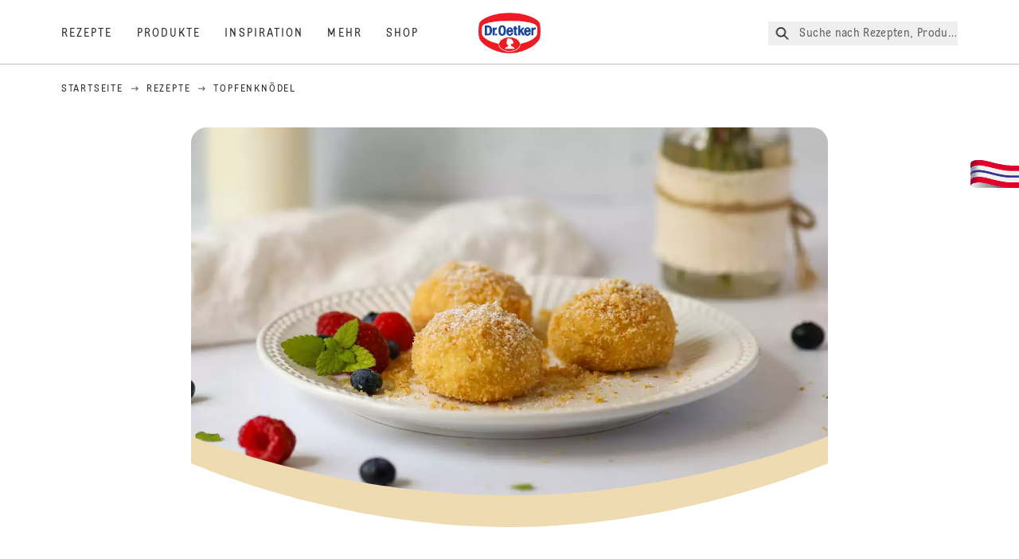

--- FILE ---
content_type: text/html; charset=utf-8
request_url: https://www.oetker.at/rezepte/r/topfenknoedel
body_size: 100651
content:
<!DOCTYPE html><html lang="de"><head><meta charSet="utf-8" data-next-head=""/><meta name="viewport" content="width=device-width" data-next-head=""/><title data-next-head="">Topfenknödel Rezept | Dr. Oetker</title><meta name="robots" content="index,follow" data-next-head=""/><meta name="description" content="Topfenknödel Rezepte:
  Beste Topfenknödel nach Original Rezept selber machen - schnelle und einfache Topfenknödel. - Eines von 2000 köstlichen und gelingsicheren Rezepten von Dr. Oetker!" data-next-head=""/><meta property="og:title" content="Topfenknödel Rezept | Dr. Oetker" data-next-head=""/><meta property="og:description" content="Topfenknödel Rezepte:
  Beste Topfenknödel nach Original Rezept selber machen - schnelle und einfache Topfenknödel. - Eines von 2000 köstlichen und gelingsicheren Rezepten von Dr. Oetker!" data-next-head=""/><meta property="og:url" content="https://www.oetker.at/rezepte/r/topfenknoedel" data-next-head=""/><meta property="og:type" content="website" data-next-head=""/><meta property="og:image" content="https://recipesblob.oetker.at/assets/803bdabe62e44f9fb35b84f0e51d66b1/1272x764/topfenknoedel_klein.jpg" data-next-head=""/><meta property="og:image:width" content="1272" data-next-head=""/><meta property="og:image:height" content="764" data-next-head=""/><meta property="og:locale" content="de_AT" data-next-head=""/><meta property="og:site_name" content="Dr. Oetker" data-next-head=""/><link rel="canonical" href="https://www.oetker.at/rezepte/r/topfenknoedel" data-next-head=""/><link rel="icon" href="https://eu-central-1-droetker.graphassets.com/AVtdz8Pl3QxerK0kYX32fz/nMK9tQKiRECSGk6ioNRW" data-next-head=""/><link rel="apple-touch-icon" href="https://eu-central-1-droetker.graphassets.com/AVtdz8Pl3QxerK0kYX32fz/YhYgw7B4SqarLUQFRLHG" data-next-head=""/><link rel="preload" href="/assets/hygraph/AVtdz8Pl3QxerK0kYX32fz/2A6BCFSQn2gbCfXHZ75U" as="image" data-next-head=""/><meta name="google-site-verification" content="zG_ZaLi97YNjmjiEb3tel65qv7nEnj1VAlsJwTcZaS8"/><link rel="preload" href="/_next/static/css/85d7eb65b36e73d8.css" as="style"/><link rel="preload" href="/_next/static/css/5a1ad3a6193b5da2.css" as="style"/><link rel="preload" href="/_next/static/css/8558076c5436e08f.css" as="style"/><link rel="preload" href="/_next/static/css/269b391d7cfa6943.css" as="style"/><link rel="preload" as="image" imageSrcSet="/assets/hygraph/AVtdz8Pl3QxerK0kYX32fz/compress=metadata:true/quality=value:75/output=format:webp/resize=width:320/cml008gxw5nr308t75roddl9t?opt 640w, /assets/hygraph/AVtdz8Pl3QxerK0kYX32fz/compress=metadata:true/quality=value:75/output=format:webp/resize=width:320/cml008gxw5nr308t75roddl9t?opt 1024w, /assets/hygraph/AVtdz8Pl3QxerK0kYX32fz/compress=metadata:true/quality=value:75/output=format:webp/resize=width:320/cml008gxw5nr308t75roddl9t?opt 1920w" imageSizes="(max-width: 768px) 33vw, (max-width: 1200px) 50vw, 100vw" data-next-head=""/><link rel="preload" as="image" imageSrcSet="/assets/hygraph/AVtdz8Pl3QxerK0kYX32fz/compress=metadata:true/quality=value:75/output=format:webp/resize=width:320/cml00mr5n6vto06w1gr1eoq2h?opt 640w, /assets/hygraph/AVtdz8Pl3QxerK0kYX32fz/compress=metadata:true/quality=value:75/output=format:webp/resize=width:320/cml00mr5n6vto06w1gr1eoq2h?opt 1024w, /assets/hygraph/AVtdz8Pl3QxerK0kYX32fz/compress=metadata:true/quality=value:75/output=format:webp/resize=width:320/cml00mr5n6vto06w1gr1eoq2h?opt 1920w" imageSizes="(max-width: 768px) 33vw, (max-width: 1200px) 50vw, 100vw" data-next-head=""/><link rel="preload" as="image" imageSrcSet="/assets/recipes/assets/803bdabe62e44f9fb35b84f0e51d66b1/1272x764/topfenknoedel_klein.webp 640w, /assets/recipes/assets/803bdabe62e44f9fb35b84f0e51d66b1/1272x764/topfenknoedel_klein.webp 1024w, /assets/recipes/assets/803bdabe62e44f9fb35b84f0e51d66b1/1272x764/topfenknoedel_klein.webp 1920w" imageSizes="(max-width: 768px) 33vw, (max-width: 1200px) 50vw, 100vw" data-next-head=""/><link rel="stylesheet" href="/_next/static/css/85d7eb65b36e73d8.css" data-n-g=""/><link rel="stylesheet" href="/_next/static/css/5a1ad3a6193b5da2.css"/><link rel="stylesheet" href="/_next/static/css/8558076c5436e08f.css"/><link rel="stylesheet" href="/_next/static/css/269b391d7cfa6943.css"/><noscript data-n-css=""></noscript><script defer="" noModule="" src="/_next/static/chunks/polyfills-42372ed130431b0a.js"></script><script defer="" src="/_next/static/chunks/2548.292e3cea20d5c8bd.js"></script><script defer="" src="/_next/static/chunks/1654.310fcfc606810e9f.js"></script><script defer="" src="/_next/static/chunks/1241.a341af0a4a90fcef.js"></script><script defer="" src="/_next/static/chunks/1116.3e0cc1793eeef726.js"></script><script defer="" src="/_next/static/chunks/9040.2c2e3ede26296554.js"></script><script defer="" src="/_next/static/chunks/5970.8b7e1367dd32741c.js"></script><script defer="" src="/_next/static/chunks/7957.709ef91b132c674e.js"></script><script defer="" src="/_next/static/chunks/8614.677268dc856b7bf4.js"></script><script defer="" src="/_next/static/chunks/7013.9eb828aa1b1c45e5.js"></script><script defer="" src="/_next/static/chunks/3556.64e7b34f6a0a36b7.js"></script><script defer="" src="/_next/static/chunks/6700.0b0d8ebb5c9f8092.js"></script><script defer="" src="/_next/static/chunks/8939.5283a781fab5f069.js"></script><script defer="" src="/_next/static/chunks/7930.90167c301d970248.js"></script><script defer="" src="/_next/static/chunks/7191.ae0d1fca68e85ae2.js"></script><script defer="" src="/_next/static/chunks/7742.a8903f13861a1455.js"></script><script defer="" src="/_next/static/chunks/4809-7f0da6631f9384af.js"></script><script defer="" src="/_next/static/chunks/757.c91b27be6fa18196.js"></script><script defer="" src="/_next/static/chunks/6239.741098a71f95918d.js"></script><script defer="" src="/_next/static/chunks/3321.2bb5d7c3e98133e5.js"></script><script defer="" src="/_next/static/chunks/3266-2dea26e18201b2b2.js"></script><script defer="" src="/_next/static/chunks/6564-635fd42934697eae.js"></script><script defer="" src="/_next/static/chunks/5826.636e32e2a8b7599c.js"></script><script defer="" src="/_next/static/chunks/2642.8d43e5688e85bd4b.js"></script><script defer="" src="/_next/static/chunks/9572.1d0559c361ef1359.js"></script><script defer="" src="/_next/static/chunks/3691.6fdbb2a031a76f21.js"></script><script defer="" src="/_next/static/chunks/6221-d374e2d465136e8b.js"></script><script defer="" src="/_next/static/chunks/8783.6547dffeef9f0b38.js"></script><script defer="" src="/_next/static/chunks/708.0342563749ee0260.js"></script><script defer="" src="/_next/static/chunks/4627.938d8f0e296f90c7.js"></script><script defer="" src="/_next/static/chunks/3905.15087124cdb2d676.js"></script><script defer="" src="/_next/static/chunks/1408.300180bc523a552d.js"></script><script defer="" src="/_next/static/chunks/2639.02c305b0618bf637.js"></script><script defer="" src="/_next/static/chunks/6129.7d6e9095bb147a56.js"></script><script defer="" src="/_next/static/chunks/5231.05bfdb9559e03189.js"></script><script defer="" src="/_next/static/chunks/4784.89ce8446c7b7e4aa.js"></script><script src="/_next/static/chunks/webpack-6d4dc97efc319005.js" defer=""></script><script src="/_next/static/chunks/framework-02167c0e55378b6a.js" defer=""></script><script src="/_next/static/chunks/main-6f0d6e183936e091.js" defer=""></script><script src="/_next/static/chunks/pages/_app-bda7e5c459113c77.js" defer=""></script><script src="/_next/static/chunks/5028-f9104b787d304abb.js" defer=""></script><script src="/_next/static/chunks/6823-08868ba76a28bcb6.js" defer=""></script><script src="/_next/static/chunks/1186-41496cb623c1ffea.js" defer=""></script><script src="/_next/static/chunks/1716-606d374ff0149a8b.js" defer=""></script><script src="/_next/static/chunks/1040-6d99cb29dd20cc23.js" defer=""></script><script src="/_next/static/chunks/8823-1b1f5d42a0c825d3.js" defer=""></script><script src="/_next/static/chunks/7110-2e5808047ced3f14.js" defer=""></script><script src="/_next/static/chunks/8851-714de3639355ce9f.js" defer=""></script><script src="/_next/static/chunks/2326-74c3af5f9245f293.js" defer=""></script><script src="/_next/static/chunks/2238-0ea63580e1c2f254.js" defer=""></script><script src="/_next/static/chunks/7517-ddc234517cb2e636.js" defer=""></script><script src="/_next/static/chunks/1461-c682d87b6791a896.js" defer=""></script><script src="/_next/static/chunks/8522-f55975a68249b79a.js" defer=""></script><script src="/_next/static/chunks/pages/recipes/r/%5Bslug%5D-95d0a70215ee5720.js" defer=""></script><script src="/_next/static/local/_buildManifest.js" defer=""></script><script src="/_next/static/local/_ssgManifest.js" defer=""></script><style id="__jsx-364258379">:root{--font-neutral:'MomentsText', 'MomentsText Fallback';--font-primary:'MomentsDisplay', 'MomentsDisplay Fallback';--font-secondary:'AugustScript', 'AugustScript Fallback'}</style></head><body class="relative"><link rel="preload" as="image" imageSrcSet="/assets/recipes/assets/803bdabe62e44f9fb35b84f0e51d66b1/1272x764/topfenknoedel_klein.webp 640w, /assets/recipes/assets/803bdabe62e44f9fb35b84f0e51d66b1/1272x764/topfenknoedel_klein.webp 1024w, /assets/recipes/assets/803bdabe62e44f9fb35b84f0e51d66b1/1272x764/topfenknoedel_klein.webp 1920w" imageSizes="(max-width: 768px) 33vw, (max-width: 1200px) 50vw, 100vw"/><link rel="preload" as="image" imageSrcSet="/assets/hygraph/AVtdz8Pl3QxerK0kYX32fz/compress=metadata:true/quality=value:75/output=format:webp/resize=width:320/cml008gxw5nr308t75roddl9t?opt 640w, /assets/hygraph/AVtdz8Pl3QxerK0kYX32fz/compress=metadata:true/quality=value:75/output=format:webp/resize=width:320/cml008gxw5nr308t75roddl9t?opt 1024w, /assets/hygraph/AVtdz8Pl3QxerK0kYX32fz/compress=metadata:true/quality=value:75/output=format:webp/resize=width:320/cml008gxw5nr308t75roddl9t?opt 1920w" imageSizes="(max-width: 768px) 33vw, (max-width: 1200px) 50vw, 100vw"/><link rel="preload" as="image" imageSrcSet="/assets/hygraph/AVtdz8Pl3QxerK0kYX32fz/compress=metadata:true/quality=value:75/output=format:webp/resize=width:320/cml00mr5n6vto06w1gr1eoq2h?opt 640w, /assets/hygraph/AVtdz8Pl3QxerK0kYX32fz/compress=metadata:true/quality=value:75/output=format:webp/resize=width:320/cml00mr5n6vto06w1gr1eoq2h?opt 1024w, /assets/hygraph/AVtdz8Pl3QxerK0kYX32fz/compress=metadata:true/quality=value:75/output=format:webp/resize=width:320/cml00mr5n6vto06w1gr1eoq2h?opt 1920w" imageSizes="(max-width: 768px) 33vw, (max-width: 1200px) 50vw, 100vw"/><link rel="preload" as="image" href="/assets/hygraph/AVtdz8Pl3QxerK0kYX32fz/2A6BCFSQn2gbCfXHZ75U"/><div id="__next"><div class=""><style>
    #nprogress {
      pointer-events: none;
    }
    #nprogress .bar {
      background: #29D;
      position: fixed;
      z-index: 9999;
      top: 0;
      left: 0;
      width: 100%;
      height: 3px;
    }
    #nprogress .peg {
      display: block;
      position: absolute;
      right: 0px;
      width: 100px;
      height: 100%;
      box-shadow: 0 0 10px #29D, 0 0 5px #29D;
      opacity: 1;
      -webkit-transform: rotate(3deg) translate(0px, -4px);
      -ms-transform: rotate(3deg) translate(0px, -4px);
      transform: rotate(3deg) translate(0px, -4px);
    }
    #nprogress .spinner {
      display: block;
      position: fixed;
      z-index: 1031;
      top: 15px;
      right: 15px;
    }
    #nprogress .spinner-icon {
      width: 18px;
      height: 18px;
      box-sizing: border-box;
      border: solid 2px transparent;
      border-top-color: #29D;
      border-left-color: #29D;
      border-radius: 50%;
      -webkit-animation: nprogresss-spinner 400ms linear infinite;
      animation: nprogress-spinner 400ms linear infinite;
    }
    .nprogress-custom-parent {
      overflow: hidden;
      position: relative;
    }
    .nprogress-custom-parent #nprogress .spinner,
    .nprogress-custom-parent #nprogress .bar {
      position: absolute;
    }
    @-webkit-keyframes nprogress-spinner {
      0% {
        -webkit-transform: rotate(0deg);
      }
      100% {
        -webkit-transform: rotate(360deg);
      }
    }
    @keyframes nprogress-spinner {
      0% {
        transform: rotate(0deg);
      }
      100% {
        transform: rotate(360deg);
      }
    }
  </style><a href="https://www.oetker.at/support/kontakt"><div class="cursor-pointer fixed top-[38px] right-[8px] z-21 -rotate-90 w-[51px] h-[30px] md:w-[61px] md:h-[36px] md:right-0 md:top-[200px] md:rotate-0 transform print:hidden"><img alt="Flag" loading="lazy" width="61" height="36" decoding="async" data-nimg="1" style="color:transparent" srcSet="/_next/static/media/tab.f43c6126.svg?w=64&amp;q=75 1x, /_next/static/media/tab.f43c6126.svg?w=128&amp;q=75 2x" src="/_next/static/media/tab.f43c6126.svg?w=128&amp;q=75"/></div></a><div class="sc-65d476a3-0 eyXIwc sticky top-0 z-50 bg-white h-header print:hidden"></div><div class="max-w-6xl mx-auto"><script id="happycart-data" type="application/json">{"recipe_id":"dr-oetker-527aaa155db74bd9bf5fabbf188f0358","name":"Topfenknödel","description":"Beste Topfenknödel nach Original Rezept selber machen - schnelle und einfache Topfenknödel.","image":"https://recipesblob.oetker.at/assets/803bdabe62e44f9fb35b84f0e51d66b1/1272x764/topfenknoedel_klein.jpg","servings":15,"serving_type":"WHOLE","ingredient_groups":[{"id":"7791c23187f04f7188dbbb8934d60735","name":"Topfenknödel-Masse","order":0,"ingredients":[{"id":"5a2f63f2544a470eb44b3c4526c8cdf7","order":0,"amount":"40","unit":"Gramm","prefix":null,"name":"weiche Butter","suffix":null,"optional":false},{"id":"c5a48713fc614a91a238cc3a67ee749d","order":1,"amount":"1","unit":"Päckchen","prefix":null,"name":"Dr. Oetker Vanillin Zucker","suffix":null,"optional":false},{"id":"42ac80d286874bb28bba59b6b366a98a","order":2,"amount":"1","unit":"Päckchen","prefix":null,"name":"Dr. Oetker Finesse Geriebene Zitronenschale","suffix":null,"optional":false},{"id":"e4b12a6c766b492caae0f863cadd434e","order":3,"amount":"1","unit":"Prise","prefix":null,"name":"Salz","suffix":null,"optional":false},{"id":"148d49ee5a7f4b169718421d1efc13c6","order":4,"amount":"70","unit":"Gramm","prefix":null,"name":"gesiebter Staubzucker","suffix":null,"optional":false},{"id":"9842914b034147e6866cf451841982b3","order":5,"amount":"2","unit":"Stück n. angezeigt","prefix":null,"name":"Eier (Größe M)","suffix":null,"optional":false},{"id":"2442734e889f439ba9f1489d3c5d18f0","order":6,"amount":"20","unit":"Gramm","prefix":null,"name":"gesiebtes glattes Mehl","suffix":null,"optional":false},{"id":"628c55f226fc411b81c6f84d2994fb05","order":7,"amount":"70","unit":"Gramm","prefix":null,"name":"entrindete, fein würfelig geschnittene altbackene Semmeln","suffix":null,"optional":false},{"id":"af70487567544b1aaa473884ef7b5729","order":8,"amount":"550","unit":"Gramm","prefix":null,"name":"Speisetopfen (20 %)","suffix":null,"optional":false}]},{"id":"5e041bdac3804086ac8cf5d6ca71b251","name":"Zum Kochen","order":1,"ingredients":[{"id":"460257c73a0849d380a12a0f4fc95eea","order":0,"amount":"1","unit":"Ohne","prefix":null,"name":"Salzwasser","suffix":null,"optional":false}]},{"id":"1d6c251be25843fdbdf27348c12ae74a","name":"Butterbrösel zum Wälzen","order":2,"ingredients":[{"id":"fdb71b7e85314c74a80a33afde059e3c","order":0,"amount":"150","unit":"Gramm","prefix":null,"name":"geröstete Semmelbrösel","suffix":null,"optional":false},{"id":"2bdb6b0938224104b6c7c862704da650","order":1,"amount":"50","unit":"Gramm","prefix":null,"name":"braune Butter","suffix":null,"optional":false},{"id":"52ed8ab954424bb19fe220dd68472db2","order":2,"amount":"1","unit":"gehäufter Esslöffel","prefix":null,"name":"Zucker","suffix":null,"optional":false},{"id":"a79d9449bedc4b259f98926ae7e677b0","order":3,"amount":"1","unit":"Päckchen","prefix":null,"name":"Dr. Oetker Vanillin Zucker","suffix":null,"optional":false}]},{"id":"9945aed909e54db380a82aa2dac02f96","name":"Zum Bestreuen","order":3,"ingredients":[{"id":"b837f7cc18f54a458f751ca0e957b158","order":0,"amount":"1","unit":"etwas","prefix":null,"name":"Staubzucker","suffix":null,"optional":false}]}]}</script><div itemScope="" itemType="https://schema.org/Recipe" class="max-w-6xl mx-auto print:hidden"><meta itemProp="author" content="Dr. Oetker"/><meta itemProp="image" content="/assets/recipes/assets/803bdabe62e44f9fb35b84f0e51d66b1/1272x764/topfenknoedel_klein.webp"/><div class="relative"><nav itemScope="" itemType="https://schema.org/BreadcrumbList" data-print="hide" role="navigation" aria-label="Breadcrumb"><ol class="z-45 w-full bg-none md:pt-6 pt-22px pl-20px flex justify-start items-center md:px-small md:flex-wrap md:items-start md:content-start md:h-14 md:flex md:mb-22px bg-breadcrumbs-light absolute"><li itemProp="itemListElement" itemScope="" itemType="https://schema.org/ListItem" class="hidden md:flex ml-0 p-0 before:content-none"><a href="https://www.oetker.at/"><div class="hover:after:w-[98%] hover:after:left-[1%] focus:after:w-[98%] focus:after:left-[1%] relative after:content-[&#x27;&#x27;] after:absolute after:block after:w-[0%] after:transition-all after:duration-[0.5s] after:border-b-white after:border-b after:border-solid after:left-2/4 after:-bottom-px text-darkgray after:border-b-black cursor-pointer" itemProp="item"><div class="m-0 p-0 block text-style-leadxs whitespace-no-wrap" itemProp="name">Startseite</div></div></a><meta itemProp="position" content="1"/></li><li itemProp="itemListElement" itemScope="" itemType="https://schema.org/ListItem" class="hidden md:flex ml-0 p-0 before:content-none"><div class="transform rotate-180 origin-center mx-2.5 flex items-start md:transform-none mt-1"><svg width="9" height="7" viewBox="0 0 9 7" fill="none" xmlns="http://www.w3.org/2000/svg"><path d="M5.76172 0.515625L5.37109 0.90625C5.29297 1.00391 5.29297 1.14062 5.39062 1.23828L6.95312 2.74219H0.234375C0.0976562 2.74219 0 2.85938 0 2.97656V3.52344C0 3.66016 0.0976562 3.75781 0.234375 3.75781H6.95312L5.39062 5.28125C5.29297 5.37891 5.29297 5.51562 5.37109 5.61328L5.76172 6.00391C5.85938 6.08203 5.99609 6.08203 6.09375 6.00391L8.67188 3.42578C8.75 3.32812 8.75 3.19141 8.67188 3.09375L6.09375 0.515625C5.99609 0.4375 5.85938 0.4375 5.76172 0.515625Z" fill="#5A5E5A"></path></svg></div><a href="https://www.oetker.at/rezepte"><div class="hover:after:w-[98%] hover:after:left-[1%] focus:after:w-[98%] focus:after:left-[1%] relative after:content-[&#x27;&#x27;] after:absolute after:block after:w-[0%] after:transition-all after:duration-[0.5s] after:border-b-white after:border-b after:border-solid after:left-2/4 after:-bottom-px text-darkgray after:border-b-black cursor-pointer" itemProp="item"><div class="m-0 p-0 block text-style-leadxs whitespace-no-wrap" itemProp="name">Rezepte</div></div></a><meta itemProp="position" content="2"/></li><li itemProp="itemListElement" itemScope="" itemType="https://schema.org/ListItem" class="hidden md:flex ml-0 p-0 before:content-none"><div class="transform rotate-180 origin-center mx-2.5 flex items-start md:transform-none mt-1"><svg width="9" height="7" viewBox="0 0 9 7" fill="none" xmlns="http://www.w3.org/2000/svg"><path d="M5.76172 0.515625L5.37109 0.90625C5.29297 1.00391 5.29297 1.14062 5.39062 1.23828L6.95312 2.74219H0.234375C0.0976562 2.74219 0 2.85938 0 2.97656V3.52344C0 3.66016 0.0976562 3.75781 0.234375 3.75781H6.95312L5.39062 5.28125C5.29297 5.37891 5.29297 5.51562 5.37109 5.61328L5.76172 6.00391C5.85938 6.08203 5.99609 6.08203 6.09375 6.00391L8.67188 3.42578C8.75 3.32812 8.75 3.19141 8.67188 3.09375L6.09375 0.515625C5.99609 0.4375 5.85938 0.4375 5.76172 0.515625Z" fill="#5A5E5A"></path></svg></div><div class="hover:after:w-[98%] hover:after:left-[1%] focus:after:w-[98%] focus:after:left-[1%] relative after:content-[&#x27;&#x27;] after:absolute after:block after:w-[0%] after:transition-all after:duration-[0.5s] after:border-b-white after:border-b after:border-solid after:left-2/4 after:-bottom-px text-darkgray after:border-b-black after:hidden cursor-default" itemProp="item"><div class="m-0 p-0 block text-style-leadxs whitespace-no-wrap font-medium mb-4" itemProp="name">Topfenknödel</div></div><meta itemProp="position" content="3"/></li><li itemProp="itemListElement" itemScope="" itemType="https://schema.org/ListItem" class="flex md:hidden ml-0 p-0 before:content-none"><div class="transform rotate-180 origin-center mx-2.5 flex items-start md:transform-none mt-1"><svg width="9" height="7" viewBox="0 0 9 7" fill="none" xmlns="http://www.w3.org/2000/svg"><path d="M5.76172 0.515625L5.37109 0.90625C5.29297 1.00391 5.29297 1.14062 5.39062 1.23828L6.95312 2.74219H0.234375C0.0976562 2.74219 0 2.85938 0 2.97656V3.52344C0 3.66016 0.0976562 3.75781 0.234375 3.75781H6.95312L5.39062 5.28125C5.29297 5.37891 5.29297 5.51562 5.37109 5.61328L5.76172 6.00391C5.85938 6.08203 5.99609 6.08203 6.09375 6.00391L8.67188 3.42578C8.75 3.32812 8.75 3.19141 8.67188 3.09375L6.09375 0.515625C5.99609 0.4375 5.85938 0.4375 5.76172 0.515625Z" fill="#5A5E5A"></path></svg></div><a href="https://www.oetker.at/rezepte"><div class="hover:after:w-[98%] hover:after:left-[1%] focus:after:w-[98%] focus:after:left-[1%] relative after:content-[&#x27;&#x27;] after:absolute after:block after:w-[0%] after:transition-all after:duration-[0.5s] after:border-b-white after:border-b after:border-solid after:left-2/4 after:-bottom-px text-darkgray after:border-b-black cursor-pointer" itemProp="item"><div class="m-0 p-0 block text-style-leadxs whitespace-no-wrap font-medium mb-4" itemProp="name">Rezepte</div></div></a><meta itemProp="position" content="3"/></li></ol></nav></div><div class="absolute z-10 right-5 hidden md:block top-20 md:top-11" data-print="hide"><div id="social-sharing" class="w-min"><div class="p-b-1.5 w-[200px] flex flex-row-reverse select-none"><div class="iconShare inline-block cursor-pointer" role="button" tabindex="0" aria-label="Share"><svg xmlns="http://www.w3.org/2000/svg" fill="none" height="40" viewBox="0 0 40 40" width="40"><ellipse cx="20" cy="20" fill="#fff" rx="20" ry="20" transform="matrix(0 -1 1 0 0 40)"></ellipse><circle cx="20" cy="20" r="14.5" stroke="#292b29"></circle><path d="m23.0458 22.1367c-.6289 0-1.2031.2188-1.6406.5742l-2.8164-1.75c.0273-.1367.082-.4101.082-.5742 0-.1367-.0547-.4101-.082-.5469l2.8164-1.75c.4375.3555 1.0117.5469 1.6406.5469 1.4492 0 2.625-1.1484 2.625-2.625 0-1.4492-1.1758-2.625-2.625-2.625-1.4766 0-2.625 1.1758-2.625 2.625 0 .2188 0 .4102.0547.5742l-2.8164 1.75c-.4375-.3554-1.0117-.5742-1.6133-.5742-1.4766 0-2.625 1.1758-2.625 2.625 0 1.4766 1.1484 2.625 2.625 2.625.6016 0 1.1758-.1914 1.6133-.5469l2.8164 1.75c-.0273.1368-.0547.4102-.0547.5469 0 1.4766 1.1484 2.625 2.625 2.625 1.4492 0 2.625-1.1484 2.625-2.625 0-1.4492-1.1758-2.625-2.625-2.625z" fill="#292b29"></path></svg></div></div></div></div><div role="presentation" class="grid grid-cols-16 relative"><div class="md:mb-20 sc-76d7acd8-0 eeDmzR curve-mask-bottom"><div class="curve-mask-bottom"><div class="bg-center bg-cover w-full overflow-hidden items-center flex-col relative"><div class="relative w-full h-0 pb-[calc(50%+62px)]"><div class="w-full h-full absolute left-0 [&amp;_img]:h-full"><div class="relative w-full h-full "><img alt="Goldbraune, rundliche Topfenknödel mit feiner Bröselkruste, bestäubt mit Puderzucker, neben frischen Beeren und Minze auf einem weißen Teller" width="1920" height="800" decoding="async" data-nimg="1" class="bg-cover  [@media(min-width:768px)]:block " style="color:transparent" sizes="(max-width: 768px) 33vw, (max-width: 1200px) 50vw, 100vw" srcSet="/assets/recipes/assets/803bdabe62e44f9fb35b84f0e51d66b1/1272x764/topfenknoedel_klein.webp 640w, /assets/recipes/assets/803bdabe62e44f9fb35b84f0e51d66b1/1272x764/topfenknoedel_klein.webp 1024w, /assets/recipes/assets/803bdabe62e44f9fb35b84f0e51d66b1/1272x764/topfenknoedel_klein.webp 1920w" src="/assets/recipes/assets/803bdabe62e44f9fb35b84f0e51d66b1/1272x764/topfenknoedel_klein.webp"/></div></div></div></div></div></div></div><div style="cursor:url(&quot;data:image/svg+xml,%3Csvg width=&#x27;60&#x27; height=&#x27;60&#x27; viewBox=&#x27;0 0 60 60&#x27; fill=&#x27;none&#x27; xmlns=&#x27;http://www.w3.org/2000/svg&#x27;%3E%3Ccircle cx=&#x27;30&#x27; cy=&#x27;30&#x27; r=&#x27;30&#x27; fill=&#x27;%23A45A2A&#x27;/%3E%3Cpath d=&#x27;M29.6883 21.3281C29.6883 21.3281 29.6883 32.0081 29.6883 37.8281M29.6883 37.8281C29.6883 35.1668 32.1755 31.9733 34.9385 31.9733M29.6883 37.8281C29.6883 35.1668 27.2016 31.9733 24.4385 31.9733&#x27; stroke=&#x27;%23FFFFFF&#x27; stroke-linecap=&#x27;square&#x27;/%3E%3Cpath d=&#x27;M31.9249 7.11629L34.253 8.64937C35.0631 9.18282 36.0238 9.44025 36.9921 9.38331L39.7748 9.21966C41.1709 9.13755 42.4819 9.89445 43.1089 11.1446L44.3585 13.6363C44.7933 14.5033 45.4967 15.2067 46.3637 15.6415L48.8554 16.8911C50.1055 17.5181 50.8625 18.8291 50.7803 20.2252L50.6167 23.0079C50.5597 23.9762 50.8172 24.9369 51.3506 25.747L52.8837 28.0751C53.6529 29.2431 53.6529 30.7569 52.8837 31.9249L51.3506 34.253C50.8172 35.0631 50.5597 36.0238 50.6167 36.9921L50.7803 39.7748C50.8625 41.1709 50.1056 42.4819 48.8554 43.1089L46.3637 44.3585C45.4967 44.7933 44.7933 45.4967 44.3585 46.3637L43.1089 48.8554C42.4819 50.1055 41.1709 50.8625 39.7748 50.7803L36.9921 50.6167C36.0238 50.5597 35.0631 50.8172 34.253 51.3506L31.9249 52.8837C30.7569 53.6529 29.2431 53.6529 28.0751 52.8837L25.747 51.3506C24.9369 50.8172 23.9762 50.5597 23.0079 50.6167L20.2252 50.7803C18.8291 50.8625 17.5181 50.1055 16.8911 48.8554L15.6415 46.3637C15.2067 45.4967 14.5033 44.7933 13.6363 44.3585L11.1446 43.1089C9.89445 42.4819 9.13755 41.1709 9.21966 39.7748L9.38331 36.9921C9.44025 36.0238 9.18282 35.0631 8.64937 34.253L7.11629 31.9249C6.34711 30.7569 6.34711 29.2431 7.11629 28.0751L8.64937 25.747C9.18282 24.9369 9.44025 23.9762 9.38331 23.0079L9.21966 20.2252C9.13755 18.8291 9.89445 17.5181 11.1446 16.8911L13.6363 15.6415C14.5033 15.2067 15.2067 14.5033 15.6415 13.6363L16.8911 11.1446C17.5181 9.89445 18.8291 9.13755 20.2252 9.21966L23.0079 9.38331C23.9762 9.44025 24.9369 9.18282 25.747 8.64937L28.0751 7.11629C29.2431 6.34711 30.7569 6.34711 31.9249 7.11629Z&#x27; stroke=&#x27;%23FFFFFF&#x27; stroke-linejoin=&#x27;round&#x27;/%3E%3C/svg%3E%0A&quot;)      32 32,   pointer" class="pt-2.5 md:pt-11 w-auto flex justify-center text-center uppercase text-dark-brown" role="button" tabindex="0" aria-label="Scroll down"><svg class="relative -mt-11 md:hidden print:hidden" width="40" height="40" viewBox="0 0 40 40" fill="none" xmlns="http://www.w3.org/2000/svg"><circle cx="20" cy="20" r="20" fill="#A45A2A"></circle><path d="M19.7929 14.2188C19.7929 14.2188 19.7929 21.3387 19.7929 25.2188M19.7929 25.2188C19.7929 23.4446 21.451 21.3155 23.293 21.3155M19.7929 25.2188C19.7929 23.4446 18.1351 21.3155 16.293 21.3155" stroke="#ffffff" stroke-linecap="square"></path><path d="M34.338 17.626L34.7556 17.351L34.338 17.626L34.6337 18.0751C35.4029 19.2431 35.4029 20.7569 34.6337 21.9249L34.338 22.374C33.8046 23.1841 33.5471 24.1448 33.6041 25.1131L33.6356 25.6498C33.7177 27.0459 32.9608 28.3569 31.7107 28.9839L31.2301 29.2249C30.3631 29.6597 29.6597 30.3631 29.2249 31.2301L28.9839 31.7107C28.3569 32.9608 27.0459 33.7177 25.6498 33.6356L25.1131 33.6041C24.1448 33.5471 23.1841 33.8046 22.374 34.338L21.9249 34.6337C20.7569 35.4029 19.2431 35.4029 18.0751 34.6337L17.626 34.338L17.351 34.7556L17.626 34.338C16.8159 33.8046 15.8552 33.5471 14.8869 33.6041L14.3502 33.6356C12.9541 33.7177 11.6431 32.9608 11.0161 31.7107L10.7751 31.2301C10.3403 30.3631 9.63693 29.6597 8.7699 29.2249L8.2893 28.9839C7.03916 28.3569 6.28226 27.0459 6.36436 25.6498L6.39593 25.1131C6.45288 24.1448 6.19544 23.1841 5.66199 22.374L5.36629 21.9249C4.59711 20.7569 4.59711 19.2431 5.36629 18.0751L5.66199 17.626C6.19544 16.8159 6.45288 15.8552 6.39593 14.8869L6.36436 14.3502C6.28226 12.9541 7.03916 11.6431 8.2893 11.0161L8.7699 10.7751C9.63693 10.3403 10.3403 9.63693 10.7751 8.7699L11.0161 8.2893C11.6431 7.03916 12.9541 6.28226 14.3502 6.36436L14.8869 6.39593C15.8552 6.45288 16.8159 6.19544 17.626 5.66199L18.0751 5.36629C19.2431 4.59711 20.7569 4.59711 21.9249 5.36629L22.374 5.66199C23.1841 6.19544 24.1448 6.45288 25.1131 6.39593L25.6498 6.36436C27.0459 6.28226 28.3569 7.03916 28.9839 8.2893L29.2249 8.7699C29.6597 9.63693 30.3631 10.3403 31.2301 10.7751L31.7107 11.0161C32.9608 11.6431 33.7177 12.9541 33.6356 14.3502L33.6041 14.8869C33.5471 15.8552 33.8046 16.8159 34.338 17.626Z" stroke="#ffffff" stroke-linejoin="round"></path></svg></div><div class="px-small  2xl:px-medium 3xl:px-xlarge w-full"><div class="z-10 relative"><div data-print="margin-1-rem" class="mb-16 relative"><div data-print="hide" class="flex justify-center align-center leading-none mb-1 z-auto relative"><div class="align-center"><button class="block w-full" type="button"><span class="sr-only">Current rating 5.0. Click to rate.</span><div class="m-0 p-0 block text-style-leadxs flex justify-center align-center leading-4.5 md:mb-1 m-px items-center"><span aria-hidden="true" class="Star"><div class="p-1"><svg width="15" height="14" viewBox="0 0 15 14" fill="none" xmlns="http://www.w3.org/2000/svg"><path d="M6.52861 0.481803L4.75195 4.11713L0.733966 4.69112C0.0233017 4.80046 -0.250031 5.67512 0.269301 6.19445L3.13929 9.00978L2.45596 12.9731C2.34663 13.6838 3.11196 14.2304 3.74062 13.9024L7.32128 12.0164L10.8746 13.9024C11.5033 14.2304 12.2686 13.6838 12.1593 12.9731L11.4759 9.00978L14.3459 6.19445C14.8653 5.67512 14.5919 4.80046 13.8813 4.69112L9.8906 4.11713L8.08661 0.481803C7.78594 -0.146862 6.85661 -0.174195 6.52861 0.481803Z" fill="#5A5E5A"></path></svg></div></span><span aria-hidden="true" class="Star"><div class="p-1"><svg width="15" height="14" viewBox="0 0 15 14" fill="none" xmlns="http://www.w3.org/2000/svg"><path d="M6.52861 0.481803L4.75195 4.11713L0.733966 4.69112C0.0233017 4.80046 -0.250031 5.67512 0.269301 6.19445L3.13929 9.00978L2.45596 12.9731C2.34663 13.6838 3.11196 14.2304 3.74062 13.9024L7.32128 12.0164L10.8746 13.9024C11.5033 14.2304 12.2686 13.6838 12.1593 12.9731L11.4759 9.00978L14.3459 6.19445C14.8653 5.67512 14.5919 4.80046 13.8813 4.69112L9.8906 4.11713L8.08661 0.481803C7.78594 -0.146862 6.85661 -0.174195 6.52861 0.481803Z" fill="#5A5E5A"></path></svg></div></span><span aria-hidden="true" class="Star"><div class="p-1"><svg width="15" height="14" viewBox="0 0 15 14" fill="none" xmlns="http://www.w3.org/2000/svg"><path d="M6.52861 0.481803L4.75195 4.11713L0.733966 4.69112C0.0233017 4.80046 -0.250031 5.67512 0.269301 6.19445L3.13929 9.00978L2.45596 12.9731C2.34663 13.6838 3.11196 14.2304 3.74062 13.9024L7.32128 12.0164L10.8746 13.9024C11.5033 14.2304 12.2686 13.6838 12.1593 12.9731L11.4759 9.00978L14.3459 6.19445C14.8653 5.67512 14.5919 4.80046 13.8813 4.69112L9.8906 4.11713L8.08661 0.481803C7.78594 -0.146862 6.85661 -0.174195 6.52861 0.481803Z" fill="#5A5E5A"></path></svg></div></span><span aria-hidden="true" class="Star"><div class="p-1"><svg width="15" height="14" viewBox="0 0 15 14" fill="none" xmlns="http://www.w3.org/2000/svg"><path d="M6.52861 0.481803L4.75195 4.11713L0.733966 4.69112C0.0233017 4.80046 -0.250031 5.67512 0.269301 6.19445L3.13929 9.00978L2.45596 12.9731C2.34663 13.6838 3.11196 14.2304 3.74062 13.9024L7.32128 12.0164L10.8746 13.9024C11.5033 14.2304 12.2686 13.6838 12.1593 12.9731L11.4759 9.00978L14.3459 6.19445C14.8653 5.67512 14.5919 4.80046 13.8813 4.69112L9.8906 4.11713L8.08661 0.481803C7.78594 -0.146862 6.85661 -0.174195 6.52861 0.481803Z" fill="#5A5E5A"></path></svg></div></span><span aria-hidden="true" class="Star"><div class="p-1"><svg width="15" height="14" viewBox="0 0 15 14" fill="none" xmlns="http://www.w3.org/2000/svg"><path d="M6.52861 0.481803L4.75195 4.11713L0.733966 4.69112C0.0233017 4.80046 -0.250031 5.67512 0.269301 6.19445L3.13929 9.00978L2.45596 12.9731C2.34663 13.6838 3.11196 14.2304 3.74062 13.9024L7.32128 12.0164L10.8746 13.9024C11.5033 14.2304 12.2686 13.6838 12.1593 12.9731L11.4759 9.00978L14.3459 6.19445C14.8653 5.67512 14.5919 4.80046 13.8813 4.69112L9.8906 4.11713L8.08661 0.481803C7.78594 -0.146862 6.85661 -0.174195 6.52861 0.481803Z" fill="#5A5E5A"></path></svg></div></span><div class="mx-1.5 md:text-sm md:leading-4.5 md:ml-2.5 md:py-0.5 float-left">5.0</div></div><div class="m-0 p-0 block text-style-lead text-center md:mb-5 mb-3 text-gray-dark">19<!-- --> <!-- -->Bewertungen</div></button></div><div itemProp="aggregateRating" itemScope="" itemType="http://schema.org/AggregateRating"><span class="hidden" itemProp="ratingValue">5</span><span class="hidden" itemProp="ratingCount">19</span><span class="hidden" itemProp="bestRating">5</span></div></div><h1 class="main-text-style-lg mb-5 text-center md:mb-8" itemProp="name">Topfenknödel</h1><div data-print="margin-1-rem" class="flex flex-wrap justify-center align-center md:mb-8 items-center"><div class="m-0 p-0 block text-style-lead whitespace-nowrap mx-1.5 flex" itemProp="recipeYield"><svg width="18" height="18" viewBox="0 0 24 24" fill="none" xmlns="http://www.w3.org/2000/svg"><path d="M20.8889 11.5C20.6458 11.5 20.5069 11.4688 20.3681 11.4062C19.1528 8.28125 15.8889 6 12 6C8.07639 6 4.8125 8.28125 3.59722 11.4062C3.45833 11.4688 3.31944 11.5 3.11111 11.5C2.48611 11.5 2 11.9688 2 12.5C2 13.0625 2.48611 13.5 3.11111 13.5C4.22222 13.5 4.84722 13.0938 5.22917 12.8125C5.57639 12.5938 5.68056 12.5 6.0625 12.5C6.44444 12.5 6.54861 12.5938 6.89583 12.8125C7.27778 13.0938 7.90278 13.5 9.01389 13.5C10.125 13.5 10.75 13.0938 11.1667 12.8125C11.4792 12.5938 11.6181 12.5 12 12.5C12.3472 12.5 12.4861 12.5938 12.7986 12.8125C13.2153 13.0938 13.8403 13.5 14.9514 13.5C16.0625 13.5 16.6875 13.0938 17.1042 12.8125C17.4167 12.5938 17.5556 12.5 17.9028 12.5C18.2847 12.5 18.4236 12.5938 18.7361 12.8125C19.1528 13.0938 19.7778 13.5 20.8889 13.5C21.4792 13.5 22 13.0625 22 12.5C22 11.9688 21.4792 11.5 20.8889 11.5ZM9.15278 8.75L8.59722 9.75C8.49306 9.90625 8.28472 10 8.11111 10H8.07639C7.79861 10 7.52083 9.78125 7.52083 9.5C7.52083 9.4375 7.55556 9.34375 7.59028 9.28125L8.14583 8.28125C8.25 8.125 8.45833 8 8.63194 8C8.94444 8 9.22222 8.25 9.22222 8.5C9.22222 8.59375 9.1875 8.6875 9.15278 8.75ZM12.5556 9.5C12.5556 9.78125 12.2778 10 12 10C11.6875 10 11.4444 9.78125 11.4444 9.5V8.5C11.4444 8.25 11.6875 8 12 8C12.2778 8 12.5556 8.25 12.5556 8.5V9.5ZM16.1319 9.96875C16.0625 10 15.9583 10.0312 15.8542 10.0312C15.6806 10.0312 15.4722 9.90625 15.3681 9.75L14.8125 8.75C14.7778 8.6875 14.7778 8.59375 14.7778 8.53125C14.7778 8.25 15.0208 8.03125 15.3333 8.03125C15.5069 8.03125 15.7153 8.125 15.8194 8.28125L16.375 9.28125C16.4097 9.34375 16.4444 9.4375 16.4444 9.5C16.4444 9.6875 16.3056 9.875 16.1319 9.96875ZM17.4514 16.5H6.51389L5.54167 13.8438C5.125 14.0938 4.46528 14.3438 3.97917 14.4375L5.05556 17.3438C5.19444 17.7188 5.68056 18 6.13194 18H17.8333C18.2847 18 18.7708 17.7188 18.9097 17.3438L19.9861 14.4375C19.5347 14.3438 18.8403 14.0938 18.4236 13.8438L17.4514 16.5Z" fill="#292B29"></path></svg><span class="inline-block pl-1">15 Stück</span></div><span class="sc-b240f23c-2 dwXnCb inline-block"></span><div class="m-0 p-0 block text-style-lead whitespace-nowrap mx-1.5 flex"><svg width="13" height="13" viewBox="0 0 13 13" class="inline mx-px my-0 align-baseline" fill="none" xmlns="http://www.w3.org/2000/svg"><path d="M10.25 1.25C9.82812 1.27344 9.21875 1.46094 8.89062 1.71875C8.32812 0.992188 7.48438 0.5 6.5 0.5C5.51562 0.5 4.64844 0.992188 4.08594 1.71875C3.75781 1.46094 3.14844 1.25 2.72656 1.25C1.48438 1.25 0.476562 2.25781 0.476562 3.5C0.476562 3.5 0.476562 3.5 0.5 3.5C0.5 4.48438 2 8.75 2 8.75V11.75C2 12.1719 2.32812 12.5 2.75 12.5H10.25C10.6484 12.5 11 12.1719 11 11.75V8.75C11 8.75 12.5 4.48438 12.5 3.5C12.5 2.28125 11.4688 1.25 10.25 1.25ZM3.125 11.375V9.5H9.875V11.375H3.125ZM9.92188 8.375H9.24219L9.5 5.23438V5.21094C9.5 5.11719 9.40625 5.02344 9.3125 5.02344L8.9375 5H8.91406C8.82031 5 8.75 5.07031 8.75 5.16406L8.49219 8.39844H6.85156V5.1875C6.85156 5.09375 6.75781 5 6.66406 5H6.28906C6.17188 5 6.10156 5.09375 6.10156 5.1875V8.375H4.48438L4.22656 5.16406C4.22656 5.07031 4.15625 5 4.03906 5L3.66406 5.02344C3.57031 5.02344 3.47656 5.11719 3.47656 5.21094V5.23438L3.73438 8.375H3.05469C2.375 6.42969 1.625 4.01562 1.625 3.5C1.60156 3.5 1.60156 3.5 1.60156 3.5C1.60156 2.89062 2.11719 2.39844 2.72656 2.39844C2.9375 2.39844 3.24219 2.49219 3.40625 2.60938L4.32031 3.3125L5 2.39844C5.35156 1.90625 5.89062 1.625 6.5 1.625C7.08594 1.625 7.625 1.90625 7.97656 2.39844L8.65625 3.3125L9.57031 2.60938C9.73438 2.49219 10.0391 2.39844 10.25 2.39844C10.8594 2.39844 11.375 2.89062 11.375 3.5C11.3516 4.01562 10.625 6.42969 9.92188 8.375Z" fill="#292B29"></path></svg><span class="inline-block pl-1">Gelingt leicht</span></div><span class="sc-b240f23c-2 dwXnCb inline-block"></span><div class="m-0 p-0 block text-style-lead whitespace-nowrap mx-1.5 flex"><svg width="11" height="13" viewBox="0 0 11 13" class="inline mx-px my-0 align-baseline" xmlns="http://www.w3.org/2000/svg"><path d="M9.71094 4.8125L10.25 4.29688C10.3672 4.17969 10.3672 4.01562 10.25 3.89844L9.85156 3.5C9.73438 3.38281 9.57031 3.38281 9.45312 3.5L8.96094 3.99219C8.23438 3.33594 7.32031 2.91406 6.3125 2.79688V1.625H6.96875C7.10938 1.625 7.25 1.50781 7.25 1.34375V0.78125C7.25 0.640625 7.10938 0.5 6.96875 0.5H4.53125C4.36719 0.5 4.25 0.640625 4.25 0.78125V1.34375C4.25 1.50781 4.36719 1.625 4.53125 1.625H5.1875V2.79688C2.75 3.07812 0.875 5.14062 0.875 7.625C0.875 10.3203 3.05469 12.5 5.75 12.5C8.42188 12.5 10.625 10.3203 10.625 7.625C10.625 6.59375 10.2734 5.60938 9.71094 4.8125ZM5.75 11.375C3.66406 11.375 2 9.71094 2 7.625C2 5.5625 3.66406 3.875 5.75 3.875C7.8125 3.875 9.5 5.5625 9.5 7.625C9.5 9.71094 7.8125 11.375 5.75 11.375ZM6.03125 8.75C6.17188 8.75 6.3125 8.63281 6.3125 8.46875V5.28125C6.3125 5.14062 6.17188 5 6.03125 5H5.46875C5.30469 5 5.1875 5.14062 5.1875 5.28125V8.46875C5.1875 8.63281 5.30469 8.75 5.46875 8.75H6.03125Z" fill="#292B29"></path></svg><span class="inline-block pl-1">40 Min.</span></div></div><div data-print="hide" class="flex flex-wrap justify-center mx-5 md:mb-3"></div><div class="grid  lg:grid-cols-16 md:grid-cols-16 sm:grid-cols-4 gap-20 mb-5"><div class="col-span-1 col-span-2 lg:col-span-2 md:col-span-1 sm:col-span-1  "></div><div class="col-span-1 lg:col-span-12 md:col-span-12 sm:col-span-4  "><div class="m-0 p-0 block text-style-lg text-center mb-2 tracking-sm" id="recipe-details" itemProp="description" data-print="show">Beste Topfenknödel nach Original Rezept selber machen - schnelle und einfache Topfenknödel.</div><div class="m-0 p-0 block text-style-lg text-center mb-2 tracking-sm" id="recipe-details" itemProp="description" data-print="hide">Topfenknödel sind eine traditionelle österreichische Süßspeise aus Topfen, Eiern und Semmelbröseln. Die Topfenknödel werden gekocht und mit Zimt, Zucker oder Beeren oder Preiselbeeren, Fruchtmus, Zwetschken- oder Marillenröster serviert. Topfenknödel kann man aber auch ganz raffiniert als pikante...</div><div data-print="hide" class="flex flex-wrap justify-center"><button type="button"><div class="m-0 p-0 block text-style-link text-base uppercase font-neutral my-3 mx-1 text-center">Weiterlesen  +</div></button></div><div data-print="hide" class="flex flex-wrap justify-center align-center my-8 items-center"><div class="h-px flex-grow bg-brown md:mr-5 hidden mmd:block"></div><span class="mr-3 mb-2 mmd:mb-0"><button id="plain-button" class="bg-white bg-opacity-0 border h-button rounded-full px-7 flex flex-row items-center flex-nowrap hover:shadow-md disabled:shadow-none disabled:border-0 disabled:cursor-not-allowed disabled:bg-opacity-100 focus:border-2 active:border-2 active:bg-opacity-100 active:bg-white" type="button"><div class="sm:pr-1 md:pr-2.5 flex text-black"><svg width="24" height="24" viewBox="0 0 24 24" fill="none" xmlns="http://www.w3.org/2000/svg"><path d="M15.9375 11.9688C15.5547 11.9688 15.2812 12.2695 15.2812 12.625C15.2812 13.0078 15.5547 13.2812 15.9375 13.2812C16.293 13.2812 16.5938 13.0078 16.5938 12.625C16.5938 12.2695 16.293 11.9688 15.9375 11.9688ZM16.8125 9.5625V7.48438C16.8125 7.15625 16.6484 6.80078 16.4023 6.55469L15.0078 5.16016C14.7617 4.91406 14.4062 4.75 14.0781 4.75H8.00781C7.54297 4.75 7.1875 5.16016 7.1875 5.625V9.5625C5.95703 9.5625 5 10.5469 5 11.75V15.25C5 15.4961 5.19141 15.6875 5.4375 15.6875H7.1875V18.3125C7.1875 18.5586 7.37891 18.75 7.625 18.75H16.375C16.5938 18.75 16.8125 18.5586 16.8125 18.3125V15.6875H18.5625C18.7812 15.6875 19 15.4961 19 15.25V11.75C19 10.5469 18.0156 9.5625 16.8125 9.5625ZM8.5 6.0625H13.75V7.375C13.75 7.62109 13.9414 7.8125 14.1875 7.8125H15.5V9.5625H8.5V6.0625ZM15.5 17.4375H8.5V15.6875H15.5V17.4375ZM17.6875 14.375H6.3125V11.75C6.3125 11.2852 6.69531 10.875 7.1875 10.875H16.8125C17.2773 10.875 17.6875 11.2852 17.6875 11.75V14.375Z" fill="#292B29"></path></svg></div><div class="m-0 p-0 block text-black">Drucken</div></button></span><div class="relative" role="button" tabindex="0" aria-label="Share"><button id="plain-button" class="bg-white bg-opacity-0 border h-button rounded-full px-7 flex flex-row items-center flex-nowrap hover:shadow-md disabled:shadow-none disabled:border-0 disabled:cursor-not-allowed disabled:bg-opacity-100 focus:border-2 active:border-2 active:bg-opacity-100 active:bg-white" type="button"><div class="sm:pr-1 md:pr-2.5 flex text-black"><svg width="24" height="24" viewBox="0 0 24 24" fill="none" xmlns="http://www.w3.org/2000/svg"><path d="M16 14.625C15.1875 14.625 14.4688 14.957 13.9062 15.5215L10.8438 13.4629C11.0312 12.8652 11.0312 12.168 10.8438 11.5703L13.9062 9.51172C14.4688 10.043 15.1875 10.375 16 10.375C17.6562 10.375 19 8.94727 19 7.1875C19 5.42773 17.6562 4 16 4C14.3438 4 13 5.42773 13 7.1875C13 7.51953 13.0312 7.85156 13.125 8.15039L10.0625 10.209C9.5 9.64453 8.78125 9.3125 8 9.3125C6.34375 9.3125 5 10.7402 5 12.5C5 14.2598 6.34375 15.6875 8 15.6875C8.78125 15.6875 9.5 15.3555 10.0625 14.8242L13.125 16.8828C13.0312 17.1816 13 17.5137 13 17.8125C13 19.5723 14.3438 21 16 21C17.6562 21 19 19.5723 19 17.8125C19 16.0527 17.6562 14.625 16 14.625ZM16 5.59375C16.8125 5.59375 17.5 6.32422 17.5 7.1875C17.5 8.08398 16.8125 8.78125 16 8.78125C15.1562 8.78125 14.5 8.08398 14.5 7.1875C14.5 6.32422 15.1562 5.59375 16 5.59375ZM8 14.0938C7.15625 14.0938 6.5 13.3965 6.5 12.5C6.5 11.6367 7.15625 10.9062 8 10.9062C8.8125 10.9062 9.5 11.6367 9.5 12.5C9.5 13.3965 8.8125 14.0938 8 14.0938ZM16 19.4062C15.1562 19.4062 14.5 18.709 14.5 17.8125C14.5 16.9492 15.1562 16.2188 16 16.2188C16.8125 16.2188 17.5 16.9492 17.5 17.8125C17.5 18.709 16.8125 19.4062 16 19.4062Z" fill="#292B29"></path></svg></div><div class="m-0 p-0 block text-black">Teilen</div></button></div><div class="h-px flex-grow bg-brown md:mr-5 hidden mmd:block md:ml-5"></div></div></div><div class="col-span-1 col-span-2 lg:col-span-2 md:col-span-1 sm:col-span-1  "></div></div></div></div></div><div class="relative inline-block w-full bg-light-yellow md:mt-14" data-print="hide-child"><svg xmlns="http://www.w3.org/2000/svg" viewBox="0 0 624 28" data-print="hide" class="sc-91ead4a0-7 isYbHJ"><path fill="#FDF9F4" d="M16 203C7.16344 203 0 195.837 0 187V21.351C0 21.351 143.433 -1.4836e-05 313.3 0C483.167 1.48361e-05 624 21.3511 624 21.3511V187C624 195.837 616.836 203 608 203H16Z"></path></svg><div class="sc-91ead4a0-4 eBTzSr"><div id="inner-ingredients-tab-container"><div class="px-small  2xl:px-medium 3xl:px-xlarge w-full"><div class="grid print-columns-16 lg:grid-cols-16 md:grid-cols-16 sm:grid-cols-4 gap-20 mb-5"><div class="col-span-1 lg:col-span-8 md:col-span-8 sm:col-span-4  print-col-span-8"><div data-print="show" class="sc-91ead4a0-9 gwTVDJ"><div data-print="show" class="sc-91ead4a0-10 fgCuUa"><div class="py-4 mb-4"><div class="ingredientWrapper mb-12 block"><h2 class="main-text-style-md mb-9 print:block print:overflow-visible print:h-auto print:max-h-none">Zutaten</h2><div><div class="m-0 p-0 block text-style-lead ingredientText mb-2 mt-10 text-gray-500 print:break-inside-avoid print:relative">Topfenknödel-Masse</div><div itemProp="ingredients" class="ingredientText flex flex-col mmd:flex-row justify-start mb-3 print:break-inside-avoid print:relative"><div class="main-text-style-xxxs pr-2 whitespace-nowrap mmd:text-right min-w-[25%] mdd:w-2/6 lg:w-26pc llg:w-2/12 md:text-sm llg:text-lg print:break-inside-avoid print:relative">40 g</div><div class="m-0 p-0 block text-style-md flex items-end mdd:w-4/6 lg:w-10/12 print:break-inside-avoid print:relative break-all"> <!-- -->weiche Butter</div></div><div itemProp="ingredients" class="ingredientText flex flex-col mmd:flex-row justify-start mb-3 print:break-inside-avoid print:relative"><div class="main-text-style-xxxs pr-2 whitespace-nowrap mmd:text-right min-w-[25%] mdd:w-2/6 lg:w-26pc llg:w-2/12 md:text-sm llg:text-lg print:break-inside-avoid print:relative">1 Pck.</div><div class="m-0 p-0 block text-style-md flex items-end mdd:w-4/6 lg:w-10/12 print:break-inside-avoid print:relative break-all"><a href="/produkte/p/vanillin-zucker-5er" rel="noopener noreferrer" class="print:break-inside-avoid print:relative underline" target="_blank"> <!-- -->Dr. Oetker Vanillin Zucker</a></div></div><div itemProp="ingredients" class="ingredientText flex flex-col mmd:flex-row justify-start mb-3 print:break-inside-avoid print:relative"><div class="main-text-style-xxxs pr-2 whitespace-nowrap mmd:text-right min-w-[25%] mdd:w-2/6 lg:w-26pc llg:w-2/12 md:text-sm llg:text-lg print:break-inside-avoid print:relative">1 Pck.</div><div class="m-0 p-0 block text-style-md flex items-end mdd:w-4/6 lg:w-10/12 print:break-inside-avoid print:relative break-all"><a href="/produkte/p/finesse-geriebene-zitronenschale-3er" rel="noopener noreferrer" class="print:break-inside-avoid print:relative underline" target="_blank"> <!-- -->Dr. Oetker Finesse Geriebene Zitronenschale</a></div></div><div itemProp="ingredients" class="ingredientText flex flex-col mmd:flex-row justify-start mb-3 print:break-inside-avoid print:relative"><div class="main-text-style-xxxs pr-2 whitespace-nowrap mmd:text-right min-w-[25%] mdd:w-2/6 lg:w-26pc llg:w-2/12 md:text-sm llg:text-lg print:break-inside-avoid print:relative">1 Prise</div><div class="m-0 p-0 block text-style-md flex items-end mdd:w-4/6 lg:w-10/12 print:break-inside-avoid print:relative break-all"> <!-- -->Salz</div></div><div itemProp="ingredients" class="ingredientText flex flex-col mmd:flex-row justify-start mb-3 print:break-inside-avoid print:relative"><div class="main-text-style-xxxs pr-2 whitespace-nowrap mmd:text-right min-w-[25%] mdd:w-2/6 lg:w-26pc llg:w-2/12 md:text-sm llg:text-lg print:break-inside-avoid print:relative">70 g</div><div class="m-0 p-0 block text-style-md flex items-end mdd:w-4/6 lg:w-10/12 print:break-inside-avoid print:relative break-all"> <!-- -->gesiebter Staubzucker</div></div><div itemProp="ingredients" class="ingredientText flex flex-col mmd:flex-row justify-start mb-3 print:break-inside-avoid print:relative"><div class="main-text-style-xxxs pr-2 whitespace-nowrap mmd:text-right min-w-[25%] mdd:w-2/6 lg:w-26pc llg:w-2/12 md:text-sm llg:text-lg print:break-inside-avoid print:relative">2</div><div class="m-0 p-0 block text-style-md flex items-end mdd:w-4/6 lg:w-10/12 print:break-inside-avoid print:relative break-all"> <!-- -->Eier (Größe M)</div></div><div itemProp="ingredients" class="ingredientText flex flex-col mmd:flex-row justify-start mb-3 print:break-inside-avoid print:relative"><div class="main-text-style-xxxs pr-2 whitespace-nowrap mmd:text-right min-w-[25%] mdd:w-2/6 lg:w-26pc llg:w-2/12 md:text-sm llg:text-lg print:break-inside-avoid print:relative">20 g</div><div class="m-0 p-0 block text-style-md flex items-end mdd:w-4/6 lg:w-10/12 print:break-inside-avoid print:relative break-all"> <!-- -->gesiebtes glattes Mehl</div></div><div itemProp="ingredients" class="ingredientText flex flex-col mmd:flex-row justify-start mb-3 print:break-inside-avoid print:relative"><div class="main-text-style-xxxs pr-2 whitespace-nowrap mmd:text-right min-w-[25%] mdd:w-2/6 lg:w-26pc llg:w-2/12 md:text-sm llg:text-lg print:break-inside-avoid print:relative">70 g</div><div class="m-0 p-0 block text-style-md flex items-end mdd:w-4/6 lg:w-10/12 print:break-inside-avoid print:relative break-all"> <!-- -->entrindete, fein würfelig geschnittene altbackene Semmeln</div></div><div itemProp="ingredients" class="ingredientText flex flex-col mmd:flex-row justify-start mb-3 print:break-inside-avoid print:relative"><div class="main-text-style-xxxs pr-2 whitespace-nowrap mmd:text-right min-w-[25%] mdd:w-2/6 lg:w-26pc llg:w-2/12 md:text-sm llg:text-lg print:break-inside-avoid print:relative">550 g</div><div class="m-0 p-0 block text-style-md flex items-end mdd:w-4/6 lg:w-10/12 print:break-inside-avoid print:relative break-all"> <!-- -->Speisetopfen (20 %)</div></div></div><div><div class="m-0 p-0 block text-style-lead ingredientText mb-2 mt-10 text-gray-500 print:break-inside-avoid print:relative">Zum Kochen</div><div itemProp="ingredients" class="ingredientText flex flex-col mmd:flex-row justify-start mb-3 print:break-inside-avoid print:relative"><div class="main-text-style-xxxs pr-2 whitespace-nowrap mmd:text-right min-w-[25%] mdd:w-2/6 lg:w-26pc llg:w-2/12 md:text-sm llg:text-lg print:break-inside-avoid print:relative"></div><div class="m-0 p-0 block text-style-md flex items-end mdd:w-4/6 lg:w-10/12 print:break-inside-avoid print:relative break-all"> <!-- -->Salzwasser</div></div></div><div><div class="m-0 p-0 block text-style-lead ingredientText mb-2 mt-10 text-gray-500 print:break-inside-avoid print:relative">Butterbrösel zum Wälzen</div><div itemProp="ingredients" class="ingredientText flex flex-col mmd:flex-row justify-start mb-3 print:break-inside-avoid print:relative"><div class="main-text-style-xxxs pr-2 whitespace-nowrap mmd:text-right min-w-[25%] mdd:w-2/6 lg:w-26pc llg:w-2/12 md:text-sm llg:text-lg print:break-inside-avoid print:relative">150 g</div><div class="m-0 p-0 block text-style-md flex items-end mdd:w-4/6 lg:w-10/12 print:break-inside-avoid print:relative break-all"> <!-- -->geröstete Semmelbrösel</div></div><div itemProp="ingredients" class="ingredientText flex flex-col mmd:flex-row justify-start mb-3 print:break-inside-avoid print:relative"><div class="main-text-style-xxxs pr-2 whitespace-nowrap mmd:text-right min-w-[25%] mdd:w-2/6 lg:w-26pc llg:w-2/12 md:text-sm llg:text-lg print:break-inside-avoid print:relative">50 g</div><div class="m-0 p-0 block text-style-md flex items-end mdd:w-4/6 lg:w-10/12 print:break-inside-avoid print:relative break-all"> <!-- -->braune Butter</div></div><div itemProp="ingredients" class="ingredientText flex flex-col mmd:flex-row justify-start mb-3 print:break-inside-avoid print:relative"><div class="main-text-style-xxxs pr-2 whitespace-nowrap mmd:text-right min-w-[25%] mdd:w-2/6 lg:w-26pc llg:w-2/12 md:text-sm llg:text-lg print:break-inside-avoid print:relative">1 geh. EL</div><div class="m-0 p-0 block text-style-md flex items-end mdd:w-4/6 lg:w-10/12 print:break-inside-avoid print:relative break-all"> <!-- -->Zucker</div></div><div itemProp="ingredients" class="ingredientText flex flex-col mmd:flex-row justify-start mb-3 print:break-inside-avoid print:relative"><div class="main-text-style-xxxs pr-2 whitespace-nowrap mmd:text-right min-w-[25%] mdd:w-2/6 lg:w-26pc llg:w-2/12 md:text-sm llg:text-lg print:break-inside-avoid print:relative">1 Pck.</div><div class="m-0 p-0 block text-style-md flex items-end mdd:w-4/6 lg:w-10/12 print:break-inside-avoid print:relative break-all"><a href="/produkte/p/vanillin-zucker-5er" rel="noopener noreferrer" class="print:break-inside-avoid print:relative underline" target="_blank"> <!-- -->Dr. Oetker Vanillin Zucker</a></div></div></div><div><div class="m-0 p-0 block text-style-lead ingredientText mb-2 mt-10 text-gray-500 print:break-inside-avoid print:relative">Zum Bestreuen</div><div itemProp="ingredients" class="ingredientText flex flex-col mmd:flex-row justify-start mb-3 print:break-inside-avoid print:relative"><div class="main-text-style-xxxs pr-2 whitespace-nowrap mmd:text-right min-w-[25%] mdd:w-2/6 lg:w-26pc llg:w-2/12 md:text-sm llg:text-lg print:break-inside-avoid print:relative">etwas</div><div class="m-0 p-0 block text-style-md flex items-end mdd:w-4/6 lg:w-10/12 print:break-inside-avoid print:relative break-all"> <!-- -->Staubzucker</div></div></div></div><div class="hidden md:block"><h2 class="main-text-style-md sc-b2a95a0-0 caWIZy">Produkte ansehen</h2><div class="sc-b2a95a0-1 NgtKZ"><span class="sc-9e9297d0-0 bRYQvG md:inline-block cursor-pointer"><a href="/produkte/p/vanillin-zucker-5er" rel="noopener noreferrer" target="_blank"><div class="sc-b2a95a0-2 JMsfr"><div class="relative w-full h-full "><img alt="Dr. Oetker Vanillin Zucker" decoding="async" data-nimg="fill" class=" hidden [@media(max-width:767px)]:block " style="position:absolute;height:100%;width:100%;left:0;top:0;right:0;bottom:0;color:transparent" sizes="(max-width: 768px) 33vw, (max-width: 1200px) 50vw, 100vw" srcSet="/assets/hygraph/AVtdz8Pl3QxerK0kYX32fz/compress=metadata:true/quality=value:75/output=format:webp/resize=width:320/cml008gxw5nr308t75roddl9t?opt 640w, /assets/hygraph/AVtdz8Pl3QxerK0kYX32fz/compress=metadata:true/quality=value:75/output=format:webp/resize=width:320/cml008gxw5nr308t75roddl9t?opt 1024w, /assets/hygraph/AVtdz8Pl3QxerK0kYX32fz/compress=metadata:true/quality=value:75/output=format:webp/resize=width:320/cml008gxw5nr308t75roddl9t?opt 1920w" src="/assets/hygraph/AVtdz8Pl3QxerK0kYX32fz/compress=metadata:true/quality=value:75/output=format:webp/resize=width:320/cml008gxw5nr308t75roddl9t?opt"/><img alt="Dr. Oetker Vanillin Zucker" loading="lazy" decoding="async" data-nimg="fill" class=" hidden [@media(min-width:768px)]:block " style="position:absolute;height:100%;width:100%;left:0;top:0;right:0;bottom:0;color:transparent" sizes="(max-width: 768px) 33vw, (max-width: 1200px) 50vw, 100vw" srcSet="/assets/hygraph/AVtdz8Pl3QxerK0kYX32fz/compress=metadata:true/quality=value:75/output=format:webp/resize=width:443/cml008gxw5nr308t75roddl9t?opt 640w, /assets/hygraph/AVtdz8Pl3QxerK0kYX32fz/compress=metadata:true/quality=value:75/output=format:webp/resize=width:443/cml008gxw5nr308t75roddl9t?opt 1024w, /assets/hygraph/AVtdz8Pl3QxerK0kYX32fz/compress=metadata:true/quality=value:75/output=format:webp/resize=width:443/cml008gxw5nr308t75roddl9t?opt 1920w" src="/assets/hygraph/AVtdz8Pl3QxerK0kYX32fz/compress=metadata:true/quality=value:75/output=format:webp/resize=width:443/cml008gxw5nr308t75roddl9t?opt"/></div></div><span>Dr. Oetker Vanillin Zucker</span></a></span></div><div class="sc-b2a95a0-1 NgtKZ"><span class="sc-9e9297d0-0 bRYQvG md:inline-block cursor-pointer"><a href="/produkte/p/finesse-geriebene-zitronenschale-3er" rel="noopener noreferrer" target="_blank"><div class="sc-b2a95a0-2 JMsfr"><div class="relative w-full h-full "><img alt="Dr. Oetker Finesse Geriebene Zitronenschale" decoding="async" data-nimg="fill" class=" hidden [@media(max-width:767px)]:block " style="position:absolute;height:100%;width:100%;left:0;top:0;right:0;bottom:0;color:transparent" sizes="(max-width: 768px) 33vw, (max-width: 1200px) 50vw, 100vw" srcSet="/assets/hygraph/AVtdz8Pl3QxerK0kYX32fz/compress=metadata:true/quality=value:75/output=format:webp/resize=width:320/cml00mr5n6vto06w1gr1eoq2h?opt 640w, /assets/hygraph/AVtdz8Pl3QxerK0kYX32fz/compress=metadata:true/quality=value:75/output=format:webp/resize=width:320/cml00mr5n6vto06w1gr1eoq2h?opt 1024w, /assets/hygraph/AVtdz8Pl3QxerK0kYX32fz/compress=metadata:true/quality=value:75/output=format:webp/resize=width:320/cml00mr5n6vto06w1gr1eoq2h?opt 1920w" src="/assets/hygraph/AVtdz8Pl3QxerK0kYX32fz/compress=metadata:true/quality=value:75/output=format:webp/resize=width:320/cml00mr5n6vto06w1gr1eoq2h?opt"/><img alt="Dr. Oetker Finesse Geriebene Zitronenschale" loading="lazy" decoding="async" data-nimg="fill" class=" hidden [@media(min-width:768px)]:block " style="position:absolute;height:100%;width:100%;left:0;top:0;right:0;bottom:0;color:transparent" sizes="(max-width: 768px) 33vw, (max-width: 1200px) 50vw, 100vw" srcSet="/assets/hygraph/AVtdz8Pl3QxerK0kYX32fz/compress=metadata:true/quality=value:75/output=format:webp/resize=width:443/cml00mr5n6vto06w1gr1eoq2h?opt 640w, /assets/hygraph/AVtdz8Pl3QxerK0kYX32fz/compress=metadata:true/quality=value:75/output=format:webp/resize=width:443/cml00mr5n6vto06w1gr1eoq2h?opt 1024w, /assets/hygraph/AVtdz8Pl3QxerK0kYX32fz/compress=metadata:true/quality=value:75/output=format:webp/resize=width:443/cml00mr5n6vto06w1gr1eoq2h?opt 1920w" src="/assets/hygraph/AVtdz8Pl3QxerK0kYX32fz/compress=metadata:true/quality=value:75/output=format:webp/resize=width:443/cml00mr5n6vto06w1gr1eoq2h?opt"/></div></div><span>Dr. Oetker Finesse Geriebene Zitronenschale</span></a></span></div></div></div><div class="mt-10"></div></div></div></div><div class="col-span-1 lg:col-span-8 md:col-span-8 sm:col-span-4  print-col-span-8"><div itemProp="recipeInstructions" data-print="show" class="sc-91ead4a0-11 fYwjA recipeInstructions" tabindex="0"><div class="" data-print="show"><h2 class="main-text-style-md">Zubereitung<!-- -->:</h2></div><div class="flex my-10"><div class="mr-3 md:mr-8"><svg width="24" height="24" viewBox="0 0 24 24" fill="none" xmlns="http://www.w3.org/2000/svg"><path d="M18.2539 9.46875L19.0625 8.69531C19.2383 8.51953 19.2383 8.27344 19.0625 8.09766L18.4648 7.5C18.2891 7.32422 18.043 7.32422 17.8672 7.5L17.1289 8.23828C16.0391 7.25391 14.668 6.62109 13.1562 6.44531V4.6875H14.1406C14.3516 4.6875 14.5625 4.51172 14.5625 4.26562V3.42188C14.5625 3.21094 14.3516 3 14.1406 3H10.4844C10.2383 3 10.0625 3.21094 10.0625 3.42188V4.26562C10.0625 4.51172 10.2383 4.6875 10.4844 4.6875H11.4688V6.44531C7.8125 6.86719 5 9.96094 5 13.6875C5 17.7305 8.26953 21 12.3125 21C16.3203 21 19.625 17.7305 19.625 13.6875C19.625 12.1406 19.0977 10.6641 18.2539 9.46875ZM12.3125 19.3125C9.18359 19.3125 6.6875 16.8164 6.6875 13.6875C6.6875 10.5938 9.18359 8.0625 12.3125 8.0625C15.4062 8.0625 17.9375 10.5938 17.9375 13.6875C17.9375 16.8164 15.4062 19.3125 12.3125 19.3125ZM12.7344 15.375C12.9453 15.375 13.1562 15.1992 13.1562 14.9531V10.1719C13.1562 9.96094 12.9453 9.75 12.7344 9.75H11.8906C11.6445 9.75 11.4688 9.96094 11.4688 10.1719V14.9531C11.4688 15.1992 11.6445 15.375 11.8906 15.375H12.7344Z" fill="#292B29"></path></svg></div><div class="mt-1 md:mt-0.5"><div class="whitespace-nowrap flex mb-2.5 items-center"><div class="m-0 p-0 block text-style-lead whitespace-nowrap mr-1">Zubereitung<!-- -->:</div><meta itemProp="totalTime" content="PT40M"/><div class="m-0 p-0 block text-style-link whitespace-nowrap">40<!-- --> <!-- -->Min</div></div></div></div><div class="preparation-blocks"><div><div class="flex border-b border-b-[#e1b87f] pt-[21px] preparation-blocks-steps break-inside-auto"><div class="w-20 break-inside-auto" data-index="1"><div class="relative mr-3 w-11 h-11 md:mr-10 break-inside-auto"><svg width="44" height="44" viewBox="0 0 40 40" fill="none" xmlns="http://www.w3.org/2000/svg" class="w-full h-auto"><circle cx="20" cy="20" r="20"></circle><path d="M34.338 17.626L34.7556 17.351L34.338 17.626L34.6337 18.0751C35.4029 19.2431 35.4029 20.7569 34.6337 21.9249L34.338 22.374C33.8046 23.1841 33.5471 24.1448 33.6041 25.1131L33.6356 25.6498C33.7177 27.0459 32.9608 28.3569 31.7107 28.9839L31.2301 29.2249C30.3631 29.6597 29.6597 30.3631 29.2249 31.2301L28.9839 31.7107C28.3569 32.9608 27.0459 33.7177 25.6498 33.6356L25.1131 33.6041C24.1448 33.5471 23.1841 33.8046 22.374 34.338L21.9249 34.6337C20.7569 35.4029 19.2431 35.4029 18.0751 34.6337L17.626 34.338L17.351 34.7556L17.626 34.338C16.8159 33.8046 15.8552 33.5471 14.8869 33.6041L14.3502 33.6356C12.9541 33.7177 11.6431 32.9608 11.0161 31.7107L10.7751 31.2301C10.3403 30.3631 9.63693 29.6597 8.7699 29.2249L8.2893 28.9839C7.03916 28.3569 6.28226 27.0459 6.36436 25.6498L6.39593 25.1131C6.45288 24.1448 6.19544 23.1841 5.66199 22.374L5.36629 21.9249C4.59711 20.7569 4.59711 19.2431 5.36629 18.0751L5.66199 17.626C6.19544 16.8159 6.45288 15.8552 6.39593 14.8869L6.36436 14.3502C6.28226 12.9541 7.03916 11.6431 8.2893 11.0161L8.7699 10.7751C9.63693 10.3403 10.3403 9.63693 10.7751 8.7699L11.0161 8.2893C11.6431 7.03916 12.9541 6.28226 14.3502 6.36436L14.8869 6.39593C15.8552 6.45288 16.8159 6.19544 17.626 5.66199L18.0751 5.36629C19.2431 4.59711 20.7569 4.59711 21.9249 5.36629L22.374 5.66199C23.1841 6.19544 24.1448 6.45288 25.1131 6.39593L25.6498 6.36436C27.0459 6.28226 28.3569 7.03916 28.9839 8.2893L29.2249 8.7699C29.6597 9.63693 30.3631 10.3403 31.2301 10.7751L31.7107 11.0161C32.9608 11.6431 33.7177 12.9541 33.6356 14.3502L33.6041 14.8869C33.5471 15.8552 33.8046 16.8159 34.338 17.626Z" stroke="#5A5E5A" stroke-linejoin="round"></path></svg><div class="main-text-style-xxxs absolute -inset-0 mt-px flex items-center justify-center">1</div></div></div><div><div class="main-text-style-sm mt-2 mb-4 md:mt-0">Topfenknödel-Masse</div><div class="mb-5 sm:mr-10 mt-2"><div><div class="w-full"><p class="text-base mb-5 step-links">Für die Masse Butter mit Vanillin Zucker, Zitronenschale, Salz und Staubzucker mit dem Schneebesen cremig rühren. Die Eier einzeln einrühren. Mehl mit den geschnittenen Semmeln vermischen und mit dem Topfen mit dem Kochlöffel unterrühren. Die Masse ca. 2 Std. kalt stellen.</p></div></div></div></div></div><div class="flex border-b border-b-[#e1b87f] pt-[21px] preparation-blocks-steps break-inside-auto"><div class="w-20 break-inside-auto" data-index="2"><div class="relative mr-3 w-11 h-11 md:mr-10 break-inside-auto"><svg width="44" height="44" viewBox="0 0 40 40" fill="none" xmlns="http://www.w3.org/2000/svg" class="w-full h-auto"><circle cx="20" cy="20" r="20"></circle><path d="M34.338 17.626L34.7556 17.351L34.338 17.626L34.6337 18.0751C35.4029 19.2431 35.4029 20.7569 34.6337 21.9249L34.338 22.374C33.8046 23.1841 33.5471 24.1448 33.6041 25.1131L33.6356 25.6498C33.7177 27.0459 32.9608 28.3569 31.7107 28.9839L31.2301 29.2249C30.3631 29.6597 29.6597 30.3631 29.2249 31.2301L28.9839 31.7107C28.3569 32.9608 27.0459 33.7177 25.6498 33.6356L25.1131 33.6041C24.1448 33.5471 23.1841 33.8046 22.374 34.338L21.9249 34.6337C20.7569 35.4029 19.2431 35.4029 18.0751 34.6337L17.626 34.338L17.351 34.7556L17.626 34.338C16.8159 33.8046 15.8552 33.5471 14.8869 33.6041L14.3502 33.6356C12.9541 33.7177 11.6431 32.9608 11.0161 31.7107L10.7751 31.2301C10.3403 30.3631 9.63693 29.6597 8.7699 29.2249L8.2893 28.9839C7.03916 28.3569 6.28226 27.0459 6.36436 25.6498L6.39593 25.1131C6.45288 24.1448 6.19544 23.1841 5.66199 22.374L5.36629 21.9249C4.59711 20.7569 4.59711 19.2431 5.36629 18.0751L5.66199 17.626C6.19544 16.8159 6.45288 15.8552 6.39593 14.8869L6.36436 14.3502C6.28226 12.9541 7.03916 11.6431 8.2893 11.0161L8.7699 10.7751C9.63693 10.3403 10.3403 9.63693 10.7751 8.7699L11.0161 8.2893C11.6431 7.03916 12.9541 6.28226 14.3502 6.36436L14.8869 6.39593C15.8552 6.45288 16.8159 6.19544 17.626 5.66199L18.0751 5.36629C19.2431 4.59711 20.7569 4.59711 21.9249 5.36629L22.374 5.66199C23.1841 6.19544 24.1448 6.45288 25.1131 6.39593L25.6498 6.36436C27.0459 6.28226 28.3569 7.03916 28.9839 8.2893L29.2249 8.7699C29.6597 9.63693 30.3631 10.3403 31.2301 10.7751L31.7107 11.0161C32.9608 11.6431 33.7177 12.9541 33.6356 14.3502L33.6041 14.8869C33.5471 15.8552 33.8046 16.8159 34.338 17.626Z" stroke="#5A5E5A" stroke-linejoin="round"></path></svg><div class="main-text-style-xxxs absolute -inset-0 mt-px flex items-center justify-center">2</div></div></div><div><div class="main-text-style-sm mt-2 mb-4 md:mt-0">Knödel in Salzwasser ziehen lassen</div><div class="mb-5 sm:mr-10 mt-2"><div><div class="w-full"><p class="text-base mb-5 step-links">Aus der Masse Knödel formen und die Knödel in wallend kochendes Salzwasser einlegen. Wenn die Knödel aufsteigen ca. 20 Min. schwimmend ziehen lassen. Die Knödel mit einem Schaumlöffel aus dem Wasser nehmen und abtropfen lassen.</p></div></div></div></div></div><div class="flex border-b border-b-[#e1b87f] pt-[21px] preparation-blocks-steps break-inside-auto"><div class="w-20 break-inside-auto" data-index="3"><div class="relative mr-3 w-11 h-11 md:mr-10 break-inside-auto"><svg width="44" height="44" viewBox="0 0 40 40" fill="none" xmlns="http://www.w3.org/2000/svg" class="w-full h-auto"><circle cx="20" cy="20" r="20"></circle><path d="M34.338 17.626L34.7556 17.351L34.338 17.626L34.6337 18.0751C35.4029 19.2431 35.4029 20.7569 34.6337 21.9249L34.338 22.374C33.8046 23.1841 33.5471 24.1448 33.6041 25.1131L33.6356 25.6498C33.7177 27.0459 32.9608 28.3569 31.7107 28.9839L31.2301 29.2249C30.3631 29.6597 29.6597 30.3631 29.2249 31.2301L28.9839 31.7107C28.3569 32.9608 27.0459 33.7177 25.6498 33.6356L25.1131 33.6041C24.1448 33.5471 23.1841 33.8046 22.374 34.338L21.9249 34.6337C20.7569 35.4029 19.2431 35.4029 18.0751 34.6337L17.626 34.338L17.351 34.7556L17.626 34.338C16.8159 33.8046 15.8552 33.5471 14.8869 33.6041L14.3502 33.6356C12.9541 33.7177 11.6431 32.9608 11.0161 31.7107L10.7751 31.2301C10.3403 30.3631 9.63693 29.6597 8.7699 29.2249L8.2893 28.9839C7.03916 28.3569 6.28226 27.0459 6.36436 25.6498L6.39593 25.1131C6.45288 24.1448 6.19544 23.1841 5.66199 22.374L5.36629 21.9249C4.59711 20.7569 4.59711 19.2431 5.36629 18.0751L5.66199 17.626C6.19544 16.8159 6.45288 15.8552 6.39593 14.8869L6.36436 14.3502C6.28226 12.9541 7.03916 11.6431 8.2893 11.0161L8.7699 10.7751C9.63693 10.3403 10.3403 9.63693 10.7751 8.7699L11.0161 8.2893C11.6431 7.03916 12.9541 6.28226 14.3502 6.36436L14.8869 6.39593C15.8552 6.45288 16.8159 6.19544 17.626 5.66199L18.0751 5.36629C19.2431 4.59711 20.7569 4.59711 21.9249 5.36629L22.374 5.66199C23.1841 6.19544 24.1448 6.45288 25.1131 6.39593L25.6498 6.36436C27.0459 6.28226 28.3569 7.03916 28.9839 8.2893L29.2249 8.7699C29.6597 9.63693 30.3631 10.3403 31.2301 10.7751L31.7107 11.0161C32.9608 11.6431 33.7177 12.9541 33.6356 14.3502L33.6041 14.8869C33.5471 15.8552 33.8046 16.8159 34.338 17.626Z" stroke="#5A5E5A" stroke-linejoin="round"></path></svg><div class="main-text-style-xxxs absolute -inset-0 mt-px flex items-center justify-center">3</div></div></div><div><div class="main-text-style-sm mt-2 mb-4 md:mt-0">Butterbrösel zum Wälzen und zum Bestreuen</div><div class="mb-5 sm:mr-10 mt-2"><div><div class="w-full"><p class="text-base mb-5 step-links">Semmelbrösel mit brauner Butter, Zucker und Vanillin Zucker verrühren. Die Knödel darin wälzen und mit Staubzucker bestreut servieren.</p></div></div></div></div></div></div></div><div class="md:hidden mt-8"><h2 class="main-text-style-md sc-b2a95a0-0 caWIZy">Produkte ansehen</h2><div class="sc-b2a95a0-1 NgtKZ"><span class="sc-9e9297d0-0 bRYQvG md:inline-block cursor-pointer"><a href="/produkte/p/vanillin-zucker-5er" rel="noopener noreferrer" target="_blank"><div class="sc-b2a95a0-2 JMsfr"><div class="relative w-full h-full "><img alt="Dr. Oetker Vanillin Zucker" decoding="async" data-nimg="fill" class=" hidden [@media(max-width:767px)]:block " style="position:absolute;height:100%;width:100%;left:0;top:0;right:0;bottom:0;color:transparent" sizes="(max-width: 768px) 33vw, (max-width: 1200px) 50vw, 100vw" srcSet="/assets/hygraph/AVtdz8Pl3QxerK0kYX32fz/compress=metadata:true/quality=value:75/output=format:webp/resize=width:320/cml008gxw5nr308t75roddl9t?opt 640w, /assets/hygraph/AVtdz8Pl3QxerK0kYX32fz/compress=metadata:true/quality=value:75/output=format:webp/resize=width:320/cml008gxw5nr308t75roddl9t?opt 1024w, /assets/hygraph/AVtdz8Pl3QxerK0kYX32fz/compress=metadata:true/quality=value:75/output=format:webp/resize=width:320/cml008gxw5nr308t75roddl9t?opt 1920w" src="/assets/hygraph/AVtdz8Pl3QxerK0kYX32fz/compress=metadata:true/quality=value:75/output=format:webp/resize=width:320/cml008gxw5nr308t75roddl9t?opt"/><img alt="Dr. Oetker Vanillin Zucker" loading="lazy" decoding="async" data-nimg="fill" class=" hidden [@media(min-width:768px)]:block " style="position:absolute;height:100%;width:100%;left:0;top:0;right:0;bottom:0;color:transparent" sizes="(max-width: 768px) 33vw, (max-width: 1200px) 50vw, 100vw" srcSet="/assets/hygraph/AVtdz8Pl3QxerK0kYX32fz/compress=metadata:true/quality=value:75/output=format:webp/resize=width:443/cml008gxw5nr308t75roddl9t?opt 640w, /assets/hygraph/AVtdz8Pl3QxerK0kYX32fz/compress=metadata:true/quality=value:75/output=format:webp/resize=width:443/cml008gxw5nr308t75roddl9t?opt 1024w, /assets/hygraph/AVtdz8Pl3QxerK0kYX32fz/compress=metadata:true/quality=value:75/output=format:webp/resize=width:443/cml008gxw5nr308t75roddl9t?opt 1920w" src="/assets/hygraph/AVtdz8Pl3QxerK0kYX32fz/compress=metadata:true/quality=value:75/output=format:webp/resize=width:443/cml008gxw5nr308t75roddl9t?opt"/></div></div><span>Dr. Oetker Vanillin Zucker</span></a></span></div><div class="sc-b2a95a0-1 NgtKZ"><span class="sc-9e9297d0-0 bRYQvG md:inline-block cursor-pointer"><a href="/produkte/p/finesse-geriebene-zitronenschale-3er" rel="noopener noreferrer" target="_blank"><div class="sc-b2a95a0-2 JMsfr"><div class="relative w-full h-full "><img alt="Dr. Oetker Finesse Geriebene Zitronenschale" decoding="async" data-nimg="fill" class=" hidden [@media(max-width:767px)]:block " style="position:absolute;height:100%;width:100%;left:0;top:0;right:0;bottom:0;color:transparent" sizes="(max-width: 768px) 33vw, (max-width: 1200px) 50vw, 100vw" srcSet="/assets/hygraph/AVtdz8Pl3QxerK0kYX32fz/compress=metadata:true/quality=value:75/output=format:webp/resize=width:320/cml00mr5n6vto06w1gr1eoq2h?opt 640w, /assets/hygraph/AVtdz8Pl3QxerK0kYX32fz/compress=metadata:true/quality=value:75/output=format:webp/resize=width:320/cml00mr5n6vto06w1gr1eoq2h?opt 1024w, /assets/hygraph/AVtdz8Pl3QxerK0kYX32fz/compress=metadata:true/quality=value:75/output=format:webp/resize=width:320/cml00mr5n6vto06w1gr1eoq2h?opt 1920w" src="/assets/hygraph/AVtdz8Pl3QxerK0kYX32fz/compress=metadata:true/quality=value:75/output=format:webp/resize=width:320/cml00mr5n6vto06w1gr1eoq2h?opt"/><img alt="Dr. Oetker Finesse Geriebene Zitronenschale" loading="lazy" decoding="async" data-nimg="fill" class=" hidden [@media(min-width:768px)]:block " style="position:absolute;height:100%;width:100%;left:0;top:0;right:0;bottom:0;color:transparent" sizes="(max-width: 768px) 33vw, (max-width: 1200px) 50vw, 100vw" srcSet="/assets/hygraph/AVtdz8Pl3QxerK0kYX32fz/compress=metadata:true/quality=value:75/output=format:webp/resize=width:443/cml00mr5n6vto06w1gr1eoq2h?opt 640w, /assets/hygraph/AVtdz8Pl3QxerK0kYX32fz/compress=metadata:true/quality=value:75/output=format:webp/resize=width:443/cml00mr5n6vto06w1gr1eoq2h?opt 1024w, /assets/hygraph/AVtdz8Pl3QxerK0kYX32fz/compress=metadata:true/quality=value:75/output=format:webp/resize=width:443/cml00mr5n6vto06w1gr1eoq2h?opt 1920w" src="/assets/hygraph/AVtdz8Pl3QxerK0kYX32fz/compress=metadata:true/quality=value:75/output=format:webp/resize=width:443/cml00mr5n6vto06w1gr1eoq2h?opt"/></div></div><span>Dr. Oetker Finesse Geriebene Zitronenschale</span></a></span></div></div></div></div></div></div></div></div><div data-print="hide" class="sc-91ead4a0-4 eBTzSr"><div class="relative overflow-hidden pt-20 md:pt-40 pb-20 md:pb-0"><div class="sc-b3be00e4-0 kXFikX"><div class="h-fit hidden md:block"><div class="absolute h-full w-full"><svg viewBox="0 0 1440 473" preserveAspectRatio="none" height="100%" width="100%" fill="none" xmlns="http://www.w3.org/2000/svg"><defs><clipPath id="https://eu-central-1-droetker.graphassets.com/AVtdz8Pl3QxerK0kYX32fz/resize=fit:max,width:1000/IpqTzXeRiuuv9TLSn9Ez-recipe-tips-desktop-mask"><path d="M0.5 425.631V47.369C0.638282 47.3493 0.809842 47.3249 1.01441 47.2959C1.64085 47.2072 2.57679 47.0755 3.81436 46.9037C6.28951 46.56 9.97118 46.056 14.7964 45.4144C24.4468 44.1313 38.6712 42.2981 56.9659 40.0983C93.5554 35.6986 146.425 29.8322 211.545 23.9657C341.785 12.2328 521.019 0.5 717 0.5C912.981 0.5 1093.72 12.2328 1225.46 23.9658C1291.33 29.8322 1344.95 35.6987 1382.1 40.0984C1400.67 42.2982 1415.13 44.1314 1424.95 45.4145C1429.85 46.0561 1433.6 46.5602 1436.12 46.9038C1437.38 47.0756 1438.33 47.2074 1438.97 47.2961C1439.18 47.3255 1439.36 47.3503 1439.5 47.3701V425.63C1439.36 425.65 1439.18 425.674 1438.97 425.704C1438.33 425.793 1437.38 425.924 1436.12 426.096C1433.6 426.44 1429.85 426.944 1424.95 427.585C1415.13 428.869 1400.67 430.702 1382.1 432.902C1344.95 437.301 1291.33 443.168 1225.46 449.034C1093.72 460.767 912.981 472.5 717 472.5C521.019 472.5 341.785 460.767 211.545 449.034C146.425 443.168 93.5554 437.301 56.9659 432.902C38.6712 430.702 24.4468 428.869 14.7964 427.586C9.97118 426.944 6.28951 426.44 3.81436 426.096C2.57679 425.925 1.64085 425.793 1.01441 425.704C0.809842 425.675 0.638282 425.651 0.5 425.631Z" fill="#FA85BD"></path> </clipPath></defs><image height="473" width="1440" preserveAspectRatio="xMidYMid slice" xlink:href="/assets/hygraph/AVtdz8Pl3QxerK0kYX32fz/compress=metadata:true/quality=value:70/output=format:webp/resize=fit:max,width:1000/IpqTzXeRiuuv9TLSn9Ez?opt" clip-path="url(#https://eu-central-1-droetker.graphassets.com/AVtdz8Pl3QxerK0kYX32fz/resize=fit:max,width:1000/IpqTzXeRiuuv9TLSn9Ez-recipe-tips-desktop-mask)"></image></svg></div></div><div class="block md:hidden"><div class="absolute h-full w-full"><svg viewBox="0 0 320 326" preserveAspectRatio="none" width="100%" height="100%" fill="none" xmlns="http://www.w3.org/2000/svg"><defs><clipPath id="https://eu-central-1-droetker.graphassets.com/AVtdz8Pl3QxerK0kYX32fz/resize=fit:max,width:1000/IpqTzXeRiuuv9TLSn9Ez-recipe-tips-mobile-mask"><path d="M0.5 314.247V10.8642C0.612089 10.8485 0.745899 10.8298 0.901115 10.8082C1.45043 10.732 2.26783 10.6201 3.33934 10.4776C5.48235 10.1926 8.64174 9.78548 12.7055 9.29683C20.8331 8.31953 32.5782 7.01631 47.0449 5.71304C75.979 3.10644 115.797 0.5 159.333 0.5C202.87 0.5 243.021 3.10645 272.289 5.71309C286.922 7.01637 298.834 8.31961 307.087 9.29694C311.213 9.7856 314.425 10.1928 316.604 10.4777C317.694 10.6202 318.526 10.7321 319.085 10.8084C319.246 10.8304 319.385 10.8494 319.5 10.8653V314.246C319.385 314.262 319.246 314.281 319.085 314.303C318.526 314.379 317.694 314.491 316.604 314.633C314.425 314.918 311.213 315.326 307.087 315.814C298.834 316.792 286.922 318.095 272.289 319.398C243.021 322.005 202.87 324.611 159.333 324.611C115.797 324.611 75.979 322.005 47.0449 319.398C32.5782 318.095 20.8331 316.792 12.7055 315.814C8.64174 315.326 5.48235 314.918 3.33934 314.634C2.26783 314.491 1.45043 314.379 0.901115 314.303C0.745899 314.281 0.612089 314.263 0.5 314.247Z" fill="#FA85BD"></path> </clipPath></defs><image height="326" width="320" preserveAspectRatio="xMidYMid slice" xlink:href="/assets/hygraph/AVtdz8Pl3QxerK0kYX32fz/compress=metadata:true/quality=value:70/output=format:webp/resize=fit:max,width:1000/IpqTzXeRiuuv9TLSn9Ez?opt" clip-path="url(#https://eu-central-1-droetker.graphassets.com/AVtdz8Pl3QxerK0kYX32fz/resize=fit:max,width:1000/IpqTzXeRiuuv9TLSn9Ez-recipe-tips-mobile-mask)"></image></svg></div></div><div class="text-center pt-20 md:pt-10 px-4 md:mb-10 sm:mb-10"><div class="sc-1a5fced9-0 hqHPjY hidden md:block"><div class="sc-b3be00e4-0 gamOoA"><svg fill="none" height="310" viewBox="0 0 361 310" width="361" xmlns="http://www.w3.org/2000/svg"><path d="m314.672 256.593c0 29.496-23.855 53.407-53.281 53.407-13.457 0-25.749-5.001-35.127-13.249-13.255-11.658-33.812-21.936-50.845-17.361-74.551 20.023-150.9033-23.291-170.53891-96.744-7.26889-27.192-5.746249-54.702 2.837-79.584 6.15311-17.8373-.81993-40.2597-3.51917-58.9383-.26302-1.8202-.39918-3.6815-.39917-5.5746 0-21.2901 17.21855-38.54910675 38.45875-38.5491 5.6905.00000057 11.0924 1.23882 15.9518 3.46207 14.0764 6.44012 31.1567 13.94533 46.1027 9.93113 50.853-13.65807 102.545 2.1544 136.501 36.9007 9.126 9.3378 22.076 14.1961 35.108 14.691 6.17.2343 12.418 1.123 18.656 2.7166 46.356 11.8428 74.605 58.1315 63.097 103.3895-4.293 16.883-13.513 31.238-25.793 41.986-11.605 10.159-17.209 28.072-17.209 43.516z" fill="#EFDBB2"></path></svg></div></div><div class="sc-1a5fced9-1 bZoIeV block md:hidden"><div class="sc-b3be00e4-0 cHneqh"><svg fill="none" height="143" viewBox="0 0 130 143" width="130" xmlns="http://www.w3.org/2000/svg"><path d="m158.088 117.698c0 13.529-11.993 24.497-26.788 24.497-6.766 0-12.946-2.294-17.661-6.078-6.664-5.347-17.0002-10.061-25.5641-7.963-37.4822 9.184-75.8707-10.683-85.74307-44.3757-3.65463-12.4726-2.889082-25.0912 1.42638-36.5045 3.09366-8.1819-.41224-18.4668-1.76936-27.0346-.13224-.8349-.20069-1.6886-.20069-2.557 0-9.76562 8.65714-17.68220309 19.33624-17.6822 2.861.00000026 5.577.568236 8.0202 1.58803 7.0773 2.95403 15.6649 6.3966 23.1795 4.55531 25.5677-6.264834 51.5569.98823 68.6299 16.92616 4.588 4.2831 11.099 6.5116 17.651 6.7386 3.102.1074 6.244.5151 9.38 1.2461 23.307 5.4322 37.51 26.6646 31.724 47.4238-2.159 7.7443-6.794 14.3287-12.968 19.2589-5.835 4.6601-8.653 12.8761-8.653 19.9611z" fill="#EFDBB2"></path></svg></div></div><div class="sc-1a5fced9-2 ekLUyH"><div class="sc-b3be00e4-0 eCTcKj"><div class="relative w-full h-full "><img alt="(max-width: 767px)" loading="lazy" width="5792" height="5792" decoding="async" data-nimg="1" class=" hidden [@media(max-width:767px)]:block " style="color:transparent" sizes="(max-width: 768px) 33vw, (max-width: 1200px) 50vw, 100vw" srcSet="/assets/hygraph/AVtdz8Pl3QxerK0kYX32fz/compress=metadata:true/quality=value:75/output=format:webp/resize=fit:max,width:200/I7UAFFE2Smi05B87Lb3b?opt 640w, /assets/hygraph/AVtdz8Pl3QxerK0kYX32fz/compress=metadata:true/quality=value:75/output=format:webp/resize=fit:max,width:200/I7UAFFE2Smi05B87Lb3b?opt 1024w, /assets/hygraph/AVtdz8Pl3QxerK0kYX32fz/compress=metadata:true/quality=value:75/output=format:webp/resize=fit:max,width:200/I7UAFFE2Smi05B87Lb3b?opt 1920w" src="/assets/hygraph/AVtdz8Pl3QxerK0kYX32fz/compress=metadata:true/quality=value:75/output=format:webp/resize=fit:max,width:200/I7UAFFE2Smi05B87Lb3b?opt"/><img alt="(min-width: 768px)" loading="lazy" width="5792" height="5792" decoding="async" data-nimg="1" class=" hidden [@media(min-width:768px)]:block " style="color:transparent" sizes="(max-width: 768px) 33vw, (max-width: 1200px) 50vw, 100vw" srcSet="/assets/hygraph/AVtdz8Pl3QxerK0kYX32fz/compress=metadata:true/quality=value:75/output=format:webp/resize=fit:max,width:400/I7UAFFE2Smi05B87Lb3b?opt 640w, /assets/hygraph/AVtdz8Pl3QxerK0kYX32fz/compress=metadata:true/quality=value:75/output=format:webp/resize=fit:max,width:400/I7UAFFE2Smi05B87Lb3b?opt 1024w, /assets/hygraph/AVtdz8Pl3QxerK0kYX32fz/compress=metadata:true/quality=value:75/output=format:webp/resize=fit:max,width:400/I7UAFFE2Smi05B87Lb3b?opt 1920w" src="/assets/hygraph/AVtdz8Pl3QxerK0kYX32fz/compress=metadata:true/quality=value:75/output=format:webp/resize=fit:max,width:400/I7UAFFE2Smi05B87Lb3b?opt"/></div></div></div><div class="curve-mask-top w-full"><div class="textSlider w-75   bottom-70px md:bottom-50px curve-mask-top bg-brown 
      w-full
        md:py-14 sm:py-5 border-0 bg-transparent flex justify-center flex-col h-fit relative z-10 slider-carousel__wrapper"><div class="curve-mask-bottom"></div></div></div></div></div></div></div></div><div id="print-tips-wrapper" data-print="hide" class="sc-91ead4a0-1 jFBRJm"><div class="sc-91ead4a0-2 kXBukR"><div class="main-text-style-lg">Tipps</div></div><div class="sc-91ead4a0-3 ivROif"><div class="m-0 p-0 block text-style-lg"><strong>Tipp</strong>: <!-- -->Die Knödel mit Preiselbeeren, Fruchtmus, Zwetschken- oder Marillenröster servieren.&amp;nbsp;</div><div class="sc-91ead4a0-0 fewdEs"></div></div><div class="sc-91ead4a0-3 ivROif"><div class="m-0 p-0 block text-style-lg"><strong>Tipp</strong>: <!-- -->&lt;b&gt;Wie macht man braune Butter?&amp;nbsp;&lt;/b&gt;Die Butter in einen Topf geben und bei mittlerer Hitze kochen (klären). Das Wasser verdampft, das Eiweiß setzt sich ab und es entsteht braune Butter mit einem nussartigen Geruch und Röstgeschmack.</div></div></div><div class="px-small  2xl:px-medium 3xl:px-xlarge w-full"><div class="grid  lg:grid-cols-1 gap-20 mb-5"><div data-print="hide" class="overflow-x-hidden w-full mt-10 mb-5 md:mt-20"><div class="m-0 p-0 block text-style-lead text-center opacity-70 mb-2.5 md:mb-5">Weitere Informationen</div><div class="main-text-style-md text-center mb-9 md:mb-10">Erfahren Sie mehr über das Produkt</div><div class="sm:w-viewPortWidthMobie md:w-full pr-small"><div data-accordion-component="Accordion" class="title-toggle-pos-center border-b border-[#bbc4ba]"><div data-accordion-component="AccordionItem" class="border-t border-[#bbc4ba] first:border-t-0"><div data-accordion-component="AccordionItemHeading" data-index="0" role="heading" class="accordion__heading" aria-level="3"><div class="flex cursor-pointer items-center py-[21px] pr-[25px] pl-0 w-full text-left border-0 relative group before:content-[&quot;+&quot;] before:text-3xl before:block before:absolute before:right-2.5 before:aria-expanded:content-[&quot;-&quot;] before:aria-selected:content-[&quot;-&quot;] before:top-1/2 before:-translate-y-1/2" data-print="hide-before-content" id="accordion__heading-RecipeNutrition-0" aria-disabled="false" aria-expanded="false" aria-controls="accordion__panel-RecipeNutrition-0" role="button" tabindex="0" data-accordion-component="AccordionItemButton"><div class="w-3/4 md:w-4/5 pr-4 md:pr-0"><div class="main-text-style-xxs">Nährwertangaben</div></div></div></div><div data-accordion-component="AccordionItemPanel" class="animate-fadeIn" data-print="text-visible" aria-hidden="true" id="accordion__panel-RecipeNutrition-0" hidden=""><div itemProp="nutrition" itemScope="" itemType="https://schema.org/NutritionInformation"><div class="m-0 p-0 block text-style-lead relative opacity-70 -top-3">1 Portion = <!-- --> <!-- -->94<!-- --> g</div><div class="sc-d73acbee-0 iXdCCD"><div class="react-tabs" data-rttabs="true"><div class="w-full overflow-y-auto top-headerM bg-white"><ul class="react-tabs__tab-list" role="tablist"><li class="react-tabs__tab react-tabs__tab--selected" role="tab" id="tab«R1bs8mj6»0" aria-selected="true" aria-disabled="false" aria-controls="panel«R1bs8mj6»0" tabindex="0" data-rttab="true"><div class="m-0 p-0 block text-style-lead opacity-70 font-bold" itemProp="servingSize">Pro 100 g</div></li><li class="react-tabs__tab" role="tab" id="tab«R1bs8mj6»1" aria-selected="false" aria-disabled="false" aria-controls="panel«R1bs8mj6»1" data-rttab="true"><div class="m-0 p-0 block text-style-lead opacity-70 font-bold">Pro Portion </div></li></ul></div><div class="align-top w-1/2 inline-block z-negative relative"><div line="odd" class="p-4 flex items-center bg-lightBrown h-90"><div class="m-0 p-0 block text-style-md font-medium">Energie</div></div><div line="even" class="p-4 h-70 flex items-center"><div class="m-0 p-0 block text-style-md font-medium">Fett</div></div><div line="odd" class="p-4 h-70 flex items-center bg-lightBrown"><div class="m-0 p-0 block text-style-md font-medium">Gesättigte Fettsäuren</div></div><div line="even" class="p-4 h-70 flex items-center"><div class="m-0 p-0 block text-style-md font-medium">Kohlenhydrate</div></div><div line="odd" class="p-4 h-70 flex items-center bg-lightBrown"><div class="m-0 p-0 block text-style-md font-medium">Zucker</div></div><div line="even" class="p-4 h-70 flex items-center"><div class="m-0 p-0 block text-style-md font-medium">Eiweiß</div></div><div line="odd" class="p-4 h-70 flex items-center bg-lightBrown"><div class="m-0 p-0 block text-style-md font-medium">Salz</div></div></div><div class="w-1/2 hidden z-negative relative react-tabs__tab-panel--selected" role="tabpanel" id="panel«R1bs8mj6»0" aria-labelledby="tab«R1bs8mj6»0"><div class="flex items-center p-4 bg-lightBrown h-90" line="odd"><div class="m-0 p-0 block text-style-md">787<!-- --> kj<br/>188<!-- -->kcal</div></div><div><div line="even" class="flex items-center h-70 p-4"><div class="m-0 p-0 block text-style-md"><span itemProp="fatContent">8.06<!-- --> </span><span>g</span></div></div></div><div><div line="odd" class="flex items-center h-70 p-4 bg-lightBrown"><div class="m-0 p-0 block text-style-md"><span itemProp="saturatedFatContent">4.70<!-- --> </span><span>g</span></div></div></div><div><div line="even" class="flex items-center h-70 p-4"><div class="m-0 p-0 block text-style-md"><span itemProp="carbohydrateContent">21.73<!-- --> </span><span>g</span></div></div></div><div><div line="odd" class="flex items-center h-70 p-4 bg-lightBrown"><div class="m-0 p-0 block text-style-md"><span itemProp="sugarContent">10.75<!-- --> </span><span>g</span></div></div></div><div><div line="even" class="flex items-center h-70 p-4"><div class="m-0 p-0 block text-style-md"><span itemProp="proteinContent">6.84<!-- --> </span><span>g</span></div></div></div><div><div line="odd" class="flex items-center h-70 p-4 bg-lightBrown"><div class="m-0 p-0 block text-style-md">0.30<!-- --> g</div></div></div></div><div class="w-1/2 hidden z-negative relative" role="tabpanel" id="panel«R1bs8mj6»1" aria-labelledby="tab«R1bs8mj6»1"></div></div></div><p class="m-0 p-0 block text-style-sm py-5"> </p></div></div></div></div></div></div></div></div><div data-print="hide"><div class="px-0  2xl:px-medium 3xl:px-xlarge w-full"><div class="grid  lg:grid-cols-1 gap-20 mb-5"><div class="mt-5 mb-15"><div class="overflow-hidden md:pt-20 md:pb-20"><section class="print:hidden relative min-w-full overflow-hidden meta-ball-container" id="metaball-container"><div class="absolute md:w-metaBall md:h-metaBall sm:w-metaBallMobile sm:h-metaBallMobile top-2 md:-right-32 sm:-right-10 md:w-metaBall"><div class="relative"><div class="z-10 absolute md:h-metaBall md:w-metaBall sm:w-metaBallMobile sm:h-metaBallMobile" id="higher-blob"><div class="hidden md:flex"><svg fill="none" height="310" viewBox="0 0 361 310" width="361" xmlns="http://www.w3.org/2000/svg"><path d="m314.672 256.593c0 29.496-23.855 53.407-53.281 53.407-13.457 0-25.749-5.001-35.127-13.249-13.255-11.658-33.812-21.936-50.845-17.361-74.551 20.023-150.9033-23.291-170.53891-96.744-7.26889-27.192-5.746249-54.702 2.837-79.584 6.15311-17.8373-.81993-40.2597-3.51917-58.9383-.26302-1.8202-.39918-3.6815-.39917-5.5746 0-21.2901 17.21855-38.54910675 38.45875-38.5491 5.6905.00000057 11.0924 1.23882 15.9518 3.46207 14.0764 6.44012 31.1567 13.94533 46.1027 9.93113 50.853-13.65807 102.545 2.1544 136.501 36.9007 9.126 9.3378 22.076 14.1961 35.108 14.691 6.17.2343 12.418 1.123 18.656 2.7166 46.356 11.8428 74.605 58.1315 63.097 103.3895-4.293 16.883-13.513 31.238-25.793 41.986-11.605 10.159-17.209 28.072-17.209 43.516z" fill="#EFDBB2"></path></svg></div><div class="flex md:hidden"><svg fill="none" height="143" viewBox="0 0 130 143" width="130" xmlns="http://www.w3.org/2000/svg"><path d="m158.088 117.698c0 13.529-11.993 24.497-26.788 24.497-6.766 0-12.946-2.294-17.661-6.078-6.664-5.347-17.0002-10.061-25.5641-7.963-37.4822 9.184-75.8707-10.683-85.74307-44.3757-3.65463-12.4726-2.889082-25.0912 1.42638-36.5045 3.09366-8.1819-.41224-18.4668-1.76936-27.0346-.13224-.8349-.20069-1.6886-.20069-2.557 0-9.76562 8.65714-17.68220309 19.33624-17.6822 2.861.00000026 5.577.568236 8.0202 1.58803 7.0773 2.95403 15.6649 6.3966 23.1795 4.55531 25.5677-6.264834 51.5569.98823 68.6299 16.92616 4.588 4.2831 11.099 6.5116 17.651 6.7386 3.102.1074 6.244.5151 9.38 1.2461 23.307 5.4322 37.51 26.6646 31.724 47.4238-2.159 7.7443-6.794 14.3287-12.968 19.2589-5.835 4.6601-8.653 12.8761-8.653 19.9611z" fill="#EFDBB2"></path></svg></div></div><div class="z-20 absolute"><img alt="" loading="lazy" width="260" height="260" decoding="async" data-nimg="1" class="z-20 relative p-5" style="color:transparent" src="/assets/hygraph/AVtdz8Pl3QxerK0kYX32fz/resize=fit:max,width:250/8kC6E6ajS7ebThBR456w"/></div></div></div><div class="absolute md:w-metaBall md:h-metaBall sm:w-metaBallMobile sm:h-metaBallMobile bottom-10 md:bottom-0 md:-left-32 sm:-left-10 "><div class="relative"><div class="z-10 absolute md:h-metaBall md:w-metaBall sm:w-metaBallMobile sm:h-metaBallMobile" id="lower-blob"><div class="hidden md:flex"><svg fill="none" height="310" viewBox="0 0 361 310" width="361" xmlns="http://www.w3.org/2000/svg"><path d="m314.672 256.593c0 29.496-23.855 53.407-53.281 53.407-13.457 0-25.749-5.001-35.127-13.249-13.255-11.658-33.812-21.936-50.845-17.361-74.551 20.023-150.9033-23.291-170.53891-96.744-7.26889-27.192-5.746249-54.702 2.837-79.584 6.15311-17.8373-.81993-40.2597-3.51917-58.9383-.26302-1.8202-.39918-3.6815-.39917-5.5746 0-21.2901 17.21855-38.54910675 38.45875-38.5491 5.6905.00000057 11.0924 1.23882 15.9518 3.46207 14.0764 6.44012 31.1567 13.94533 46.1027 9.93113 50.853-13.65807 102.545 2.1544 136.501 36.9007 9.126 9.3378 22.076 14.1961 35.108 14.691 6.17.2343 12.418 1.123 18.656 2.7166 46.356 11.8428 74.605 58.1315 63.097 103.3895-4.293 16.883-13.513 31.238-25.793 41.986-11.605 10.159-17.209 28.072-17.209 43.516z" fill="#EFDBB2"></path></svg></div><div class="flex md:hidden"><svg fill="none" height="143" viewBox="0 0 130 143" width="130" xmlns="http://www.w3.org/2000/svg"><path d="m158.088 117.698c0 13.529-11.993 24.497-26.788 24.497-6.766 0-12.946-2.294-17.661-6.078-6.664-5.347-17.0002-10.061-25.5641-7.963-37.4822 9.184-75.8707-10.683-85.74307-44.3757-3.65463-12.4726-2.889082-25.0912 1.42638-36.5045 3.09366-8.1819-.41224-18.4668-1.76936-27.0346-.13224-.8349-.20069-1.6886-.20069-2.557 0-9.76562 8.65714-17.68220309 19.33624-17.6822 2.861.00000026 5.577.568236 8.0202 1.58803 7.0773 2.95403 15.6649 6.3966 23.1795 4.55531 25.5677-6.264834 51.5569.98823 68.6299 16.92616 4.588 4.2831 11.099 6.5116 17.651 6.7386 3.102.1074 6.244.5151 9.38 1.2461 23.307 5.4322 37.51 26.6646 31.724 47.4238-2.159 7.7443-6.794 14.3287-12.968 19.2589-5.835 4.6601-8.653 12.8761-8.653 19.9611z" fill="#EFDBB2"></path></svg></div></div><div class="z-20 absolute"><img alt="" loading="lazy" width="260" height="260" decoding="async" data-nimg="1" class="z-20 relative left-10" style="color:transparent" src="/assets/hygraph/AVtdz8Pl3QxerK0kYX32fz/resize=fit:max,width:250/cGijlsZjQJ2sdCASGiNF"/></div></div></div><div class="px-small  2xl:px-medium 3xl:px-xlarge w-full"><div class="grid  lg:grid-cols-16 md:grid-cols-16 sm:grid-cols-4 gap-20 mb-5"><div class="col-span-1 lg:col-span-12 md:col-span-12 sm:col-span-4 lg:col-start-3 md:col-start-3 "><div class="relative text-center rounded-b-2xl w-full lg:w-100/72 m-auto mt-20 sm:px-22 md:px-0"><div class="hidden md:block absolute right-[-22%] z-[-1] top-[-35%]"><div class="sc-b3be00e4-0 ihwcFg"><svg fill="none" height="310" viewBox="0 0 361 310" width="361" xmlns="http://www.w3.org/2000/svg"><path d="m314.672 256.593c0 29.496-23.855 53.407-53.281 53.407-13.457 0-25.749-5.001-35.127-13.249-13.255-11.658-33.812-21.936-50.845-17.361-74.551 20.023-150.9033-23.291-170.53891-96.744-7.26889-27.192-5.746249-54.702 2.837-79.584 6.15311-17.8373-.81993-40.2597-3.51917-58.9383-.26302-1.8202-.39918-3.6815-.39917-5.5746 0-21.2901 17.21855-38.54910675 38.45875-38.5491 5.6905.00000057 11.0924 1.23882 15.9518 3.46207 14.0764 6.44012 31.1567 13.94533 46.1027 9.93113 50.853-13.65807 102.545 2.1544 136.501 36.9007 9.126 9.3378 22.076 14.1961 35.108 14.691 6.17.2343 12.418 1.123 18.656 2.7166 46.356 11.8428 74.605 58.1315 63.097 103.3895-4.293 16.883-13.513 31.238-25.793 41.986-11.605 10.159-17.209 28.072-17.209 43.516z" fill="#EFDBB2"></path></svg></div></div><div class="absolute hidden md:block right-[-17%] w-[290px] top-[-24%] z-[11] md:right-[-20%] md:top-[-20%] md:w-[220px] max-lg:right-[-20%] max-lg:top-[-20%] max-lg:w-[220px]"><div class="sc-b3be00e4-0 iLCCIr"><img alt="" loading="lazy" width="300" height="300" decoding="async" data-nimg="1" style="color:transparent" src="/assets/hygraph/AVtdz8Pl3QxerK0kYX32fz/resize=fit:max,width:250/8kC6E6ajS7ebThBR456w"/></div></div><div class="hidden md:block absolute left-[-15%] bottom-[-16%] z-[-1]"><div class="sc-b3be00e4-0 kTuOHF"><svg fill="none" height="249" viewBox="0 0 326 249" width="326" xmlns="http://www.w3.org/2000/svg"><path d="m170.421 47.1279c-24.774 7.3928-37.614-1.6974-51.93-4.9251-30.3951-6.8529-75.7596 2.3128-96.5814 28.4749-36.2679 45.5693-26.49792 113.6863 21.8219 152.1433 48.3199 38.457 116.8915 32.691 153.1595-12.879 11.274-14.165 26.181-34.999 45.252-43.481 19.071-8.483 43.702-18.614 60.545-37.289 23.923-26.527 29.181-53.9873 15.136-83.5071-14.045-29.5197-53.703-56.4149-89.294-40.59055s-33.335 34.66065-58.109 42.05355z" fill="#EFDBB2"></path></svg></div></div><div class="hidden md:block absolute left-[-14%] bottom-[-22%] z-[11] w-[286px] md:left-[-17%] md:bottom-[-10$] md:w-[220px] max-lg:left-[-17%] max-lg:bottom-[-10$] max-lg:w-[220px]"><div class="sc-b3be00e4-0 iLCCIr"><img alt="" loading="lazy" width="300" height="300" decoding="async" data-nimg="1" style="color:transparent" src="/assets/hygraph/AVtdz8Pl3QxerK0kYX32fz/resize=fit:max,width:250/cGijlsZjQJ2sdCASGiNF"/></div></div><div class="bg-no-repeat bg-cover print:hide relative text-center sm:w-full rounded-b-2xl w-full lg:w-100/72 m-auto mt-20 sm:px-22 md:px-0 bg-top z-10 w-full h-[405px] p-8.5 pt-[82px]"><div class="max-w-480 flex flex-col mx-auto mb-2.5"><div class="m-0 p-0 block text-style-lead text-center opacity-70 mb-2.5 md:mb-2.5">BITTE BEWERTEN SIE DIESES REZEPT</div><div class="main-text-style-sm text-center mb-2.5 md:mb-2.5">Wie hat dir dieses Rezept gefallen?</div></div><button class="w-max m-auto block" type="button"><span class="sr-only">BITTE BEWERTEN SIE DIESES REZEPT</span><span class="md:block sm:hidden mb-2.5"><div class="m-0 p-0 block text-style-leadxs flex justify-center align-center leading-4.5 m-px"> <span aria-hidden="true" class="Star hidden md:block"><div class="py-[11px] px-2.5"> <svg xmlns="http://www.w3.org/2000/svg" fill="none" height="38" viewBox="0 0 40 38" width="40"><path d="m37.9912 12.5655-10.9219-1.5375-4.9373-9.73746c-.8229-1.68392-3.3663-1.757134-4.264 0l-4.8625 9.73746-10.99673 1.5375c-1.9449964.2929-2.693072 2.6357-1.271728 4.0268l7.854798 7.541-1.87019 10.6161c-.29923 1.9035 1.79538 3.3678 3.51595 2.4893l9.7998-5.0518 9.725 5.0518c1.7206.8785 3.8152-.5858 3.516-2.4893l-1.8702-10.6161 7.8548-7.541c1.4213-1.3911.6732-3.7339-1.2718-4.0268zm-10.473 10.3232 1.7953 10.1035-9.2761-4.7589-9.3509 4.7589 1.7953-10.1035-7.55553-7.175 10.39823-1.4643 4.7129-9.22494 4.6381 9.22494 10.3982 1.4643z" fill="#292b29"></path></svg> </div></span><span aria-hidden="true" class="Star hidden md:block"><div class="py-[11px] px-2.5"> <svg xmlns="http://www.w3.org/2000/svg" fill="none" height="38" viewBox="0 0 40 38" width="40"><path d="m37.9912 12.5655-10.9219-1.5375-4.9373-9.73746c-.8229-1.68392-3.3663-1.757134-4.264 0l-4.8625 9.73746-10.99673 1.5375c-1.9449964.2929-2.693072 2.6357-1.271728 4.0268l7.854798 7.541-1.87019 10.6161c-.29923 1.9035 1.79538 3.3678 3.51595 2.4893l9.7998-5.0518 9.725 5.0518c1.7206.8785 3.8152-.5858 3.516-2.4893l-1.8702-10.6161 7.8548-7.541c1.4213-1.3911.6732-3.7339-1.2718-4.0268zm-10.473 10.3232 1.7953 10.1035-9.2761-4.7589-9.3509 4.7589 1.7953-10.1035-7.55553-7.175 10.39823-1.4643 4.7129-9.22494 4.6381 9.22494 10.3982 1.4643z" fill="#292b29"></path></svg> </div></span><span aria-hidden="true" class="Star hidden md:block"><div class="py-[11px] px-2.5"> <svg xmlns="http://www.w3.org/2000/svg" fill="none" height="38" viewBox="0 0 40 38" width="40"><path d="m37.9912 12.5655-10.9219-1.5375-4.9373-9.73746c-.8229-1.68392-3.3663-1.757134-4.264 0l-4.8625 9.73746-10.99673 1.5375c-1.9449964.2929-2.693072 2.6357-1.271728 4.0268l7.854798 7.541-1.87019 10.6161c-.29923 1.9035 1.79538 3.3678 3.51595 2.4893l9.7998-5.0518 9.725 5.0518c1.7206.8785 3.8152-.5858 3.516-2.4893l-1.8702-10.6161 7.8548-7.541c1.4213-1.3911.6732-3.7339-1.2718-4.0268zm-10.473 10.3232 1.7953 10.1035-9.2761-4.7589-9.3509 4.7589 1.7953-10.1035-7.55553-7.175 10.39823-1.4643 4.7129-9.22494 4.6381 9.22494 10.3982 1.4643z" fill="#292b29"></path></svg> </div></span><span aria-hidden="true" class="Star hidden md:block"><div class="py-[11px] px-2.5"> <svg xmlns="http://www.w3.org/2000/svg" fill="none" height="38" viewBox="0 0 40 38" width="40"><path d="m37.9912 12.5655-10.9219-1.5375-4.9373-9.73746c-.8229-1.68392-3.3663-1.757134-4.264 0l-4.8625 9.73746-10.99673 1.5375c-1.9449964.2929-2.693072 2.6357-1.271728 4.0268l7.854798 7.541-1.87019 10.6161c-.29923 1.9035 1.79538 3.3678 3.51595 2.4893l9.7998-5.0518 9.725 5.0518c1.7206.8785 3.8152-.5858 3.516-2.4893l-1.8702-10.6161 7.8548-7.541c1.4213-1.3911.6732-3.7339-1.2718-4.0268zm-10.473 10.3232 1.7953 10.1035-9.2761-4.7589-9.3509 4.7589 1.7953-10.1035-7.55553-7.175 10.39823-1.4643 4.7129-9.22494 4.6381 9.22494 10.3982 1.4643z" fill="#292b29"></path></svg> </div></span><span aria-hidden="true" class="Star hidden md:block"><div class="py-[11px] px-2.5"> <svg xmlns="http://www.w3.org/2000/svg" fill="none" height="38" viewBox="0 0 40 38" width="40"><path d="m37.9912 12.5655-10.9219-1.5375-4.9373-9.73746c-.8229-1.68392-3.3663-1.757134-4.264 0l-4.8625 9.73746-10.99673 1.5375c-1.9449964.2929-2.693072 2.6357-1.271728 4.0268l7.854798 7.541-1.87019 10.6161c-.29923 1.9035 1.79538 3.3678 3.51595 2.4893l9.7998-5.0518 9.725 5.0518c1.7206.8785 3.8152-.5858 3.516-2.4893l-1.8702-10.6161 7.8548-7.541c1.4213-1.3911.6732-3.7339-1.2718-4.0268zm-10.473 10.3232 1.7953 10.1035-9.2761-4.7589-9.3509 4.7589 1.7953-10.1035-7.55553-7.175 10.39823-1.4643 4.7129-9.22494 4.6381 9.22494 10.3982 1.4643z" fill="#292b29"></path></svg> </div></span> </div></span><span class="md:hidden sm:block mb-2.5"><div class="m-0 p-0 block text-style-leadxs flex justify-center align-center leading-4.5 m-px"> <span aria-hidden="true" class="Star block md:hidden"><div class="pt-[7px] px-[7px] pb-2"> <svg xmlns="http://www.w3.org/2000/svg" fill="none" height="26" viewBox="0 0 28 26" width="28"><path d="m25.9935 9.04376-7.2813-1.025-3.2915-6.49165c-.5486-1.122615-2.2442-1.171424-2.8427 0l-3.24166 6.49165-7.33114 1.025c-1.296669.19523-1.795386 1.75714-.84782 2.68454l5.23653 5.0273-1.24679 7.0774c-.19949 1.269 1.19692 2.2452 2.34397 1.6595l6.53321-3.3678 6.4833 3.3678c1.1471.5857 2.5435-.3905 2.344-1.6595l-1.2468-7.0774 5.2365-5.0273c.9476-.9274.4489-2.48931-.8478-2.68454zm-6.982 6.88214 1.1969 6.7357-6.1841-3.1726-6.23398 3.1726 1.19692-6.7357-5.03705-4.7833 6.93221-.9762 3.1419-6.15001 3.092 6.15001 6.9322.9762z" fill="#292b29"></path></svg> </div></span><span aria-hidden="true" class="Star block md:hidden"><div class="pt-[7px] px-[7px] pb-2"> <svg xmlns="http://www.w3.org/2000/svg" fill="none" height="26" viewBox="0 0 28 26" width="28"><path d="m25.9935 9.04376-7.2813-1.025-3.2915-6.49165c-.5486-1.122615-2.2442-1.171424-2.8427 0l-3.24166 6.49165-7.33114 1.025c-1.296669.19523-1.795386 1.75714-.84782 2.68454l5.23653 5.0273-1.24679 7.0774c-.19949 1.269 1.19692 2.2452 2.34397 1.6595l6.53321-3.3678 6.4833 3.3678c1.1471.5857 2.5435-.3905 2.344-1.6595l-1.2468-7.0774 5.2365-5.0273c.9476-.9274.4489-2.48931-.8478-2.68454zm-6.982 6.88214 1.1969 6.7357-6.1841-3.1726-6.23398 3.1726 1.19692-6.7357-5.03705-4.7833 6.93221-.9762 3.1419-6.15001 3.092 6.15001 6.9322.9762z" fill="#292b29"></path></svg> </div></span><span aria-hidden="true" class="Star block md:hidden"><div class="pt-[7px] px-[7px] pb-2"> <svg xmlns="http://www.w3.org/2000/svg" fill="none" height="26" viewBox="0 0 28 26" width="28"><path d="m25.9935 9.04376-7.2813-1.025-3.2915-6.49165c-.5486-1.122615-2.2442-1.171424-2.8427 0l-3.24166 6.49165-7.33114 1.025c-1.296669.19523-1.795386 1.75714-.84782 2.68454l5.23653 5.0273-1.24679 7.0774c-.19949 1.269 1.19692 2.2452 2.34397 1.6595l6.53321-3.3678 6.4833 3.3678c1.1471.5857 2.5435-.3905 2.344-1.6595l-1.2468-7.0774 5.2365-5.0273c.9476-.9274.4489-2.48931-.8478-2.68454zm-6.982 6.88214 1.1969 6.7357-6.1841-3.1726-6.23398 3.1726 1.19692-6.7357-5.03705-4.7833 6.93221-.9762 3.1419-6.15001 3.092 6.15001 6.9322.9762z" fill="#292b29"></path></svg> </div></span><span aria-hidden="true" class="Star block md:hidden"><div class="pt-[7px] px-[7px] pb-2"> <svg xmlns="http://www.w3.org/2000/svg" fill="none" height="26" viewBox="0 0 28 26" width="28"><path d="m25.9935 9.04376-7.2813-1.025-3.2915-6.49165c-.5486-1.122615-2.2442-1.171424-2.8427 0l-3.24166 6.49165-7.33114 1.025c-1.296669.19523-1.795386 1.75714-.84782 2.68454l5.23653 5.0273-1.24679 7.0774c-.19949 1.269 1.19692 2.2452 2.34397 1.6595l6.53321-3.3678 6.4833 3.3678c1.1471.5857 2.5435-.3905 2.344-1.6595l-1.2468-7.0774 5.2365-5.0273c.9476-.9274.4489-2.48931-.8478-2.68454zm-6.982 6.88214 1.1969 6.7357-6.1841-3.1726-6.23398 3.1726 1.19692-6.7357-5.03705-4.7833 6.93221-.9762 3.1419-6.15001 3.092 6.15001 6.9322.9762z" fill="#292b29"></path></svg> </div></span><span aria-hidden="true" class="Star block md:hidden"><div class="pt-[7px] px-[7px] pb-2"> <svg xmlns="http://www.w3.org/2000/svg" fill="none" height="26" viewBox="0 0 28 26" width="28"><path d="m25.9935 9.04376-7.2813-1.025-3.2915-6.49165c-.5486-1.122615-2.2442-1.171424-2.8427 0l-3.24166 6.49165-7.33114 1.025c-1.296669.19523-1.795386 1.75714-.84782 2.68454l5.23653 5.0273-1.24679 7.0774c-.19949 1.269 1.19692 2.2452 2.34397 1.6595l6.53321-3.3678 6.4833 3.3678c1.1471.5857 2.5435-.3905 2.344-1.6595l-1.2468-7.0774 5.2365-5.0273c.9476-.9274.4489-2.48931-.8478-2.68454zm-6.982 6.88214 1.1969 6.7357-6.1841-3.1726-6.23398 3.1726 1.19692-6.7357-5.03705-4.7833 6.93221-.9762 3.1419-6.15001 3.092 6.15001 6.9322.9762z" fill="#292b29"></path></svg> </div></span> </div></span></button><button type="button" class="pb-6"><div type="button"><div width="200" height="50" class="sc-da93d04b-0 fRoaEU"><div width="200" height="50" class="sc-da93d04b-1 eOzIkB"></div><div width="200" height="50" class="sc-da93d04b-2 gJFvWa">bewerten</div></div></div></button></div></div></div></div></div></section></div></div></div></div></div><div class="px-small  2xl:px-medium 3xl:px-xlarge w-full"></div><div class="px-small  2xl:px-medium 3xl:px-xlarge w-full"><div class="grid mt-10 lg:grid-cols-1 gap-20 mb-5"></div></div><div class="overflow-hidden" data-print="hide"><div class="sc-19ca2e92-0 cOZcmA"><div class="sc-19ca2e92-1 hnIcql"><p class="m-0 p-0 block text-style-lead">Ähnliche Rezeptideen</p></div><div class="sc-19ca2e92-2 fQGjBc"><h2 class="main-text-style-md">Ähnliche Rezeptideen</h2></div></div><div class="px-small  2xl:px-medium 3xl:px-xlarge w-full"><div class="grid  lg:grid-cols-16 md:grid-cols-16 sm:grid-cols-4 gap-20 mb-5"><div class="col-span-1 lg:col-span-8 md:col-span-8 sm:col-span-4  "><div class="grid  lg:grid-cols-16 md:grid-cols-16 sm:grid-cols-4 gap-20 mb-5"><div class="col-span-1 lg:col-span-8 md:col-span-8 sm:col-span-4  "><div class="link-wrapper"><div id="card-link-gooey-react«R5m8mj6»" class="card-link-component group relative" data-grid="regular"><a class="absolute top-0 right-0 bottom-0 left-0 bg-transparent overflow-hidden indent-[200%] whitespace-nowrap z-10" area-label="Topfenecken" href="https://www.oetker.at/rezepte/r/topfenecken">Topfenecken</a><div class="cursor-pointer" style="height:500px"><div class="h-full"><div class="card-container relative flex flex-col items-stretch justify-items-stretch h-full overflow-hidden rounded-2xl"><div class="h-[88%] rounded-t-2xl overflow-hidden w-full relative"><img alt="Logo Image" loading="lazy" decoding="async" data-nimg="fill" class="object-cover" style="position:absolute;height:100%;width:100%;left:0;top:0;right:0;bottom:0;color:transparent;background-size:cover;background-position:50% 50%;background-repeat:no-repeat;background-image:url(&quot;data:image/svg+xml;charset=utf-8,%3Csvg xmlns=&#x27;http://www.w3.org/2000/svg&#x27; viewBox=&#x27;0 0 320 160&#x27;%3E%3Cfilter id=&#x27;b&#x27; color-interpolation-filters=&#x27;sRGB&#x27;%3E%3CfeGaussianBlur stdDeviation=&#x27;20&#x27;/%3E%3CfeColorMatrix values=&#x27;1 0 0 0 0 0 1 0 0 0 0 0 1 0 0 0 0 0 100 -1&#x27; result=&#x27;s&#x27;/%3E%3CfeFlood x=&#x27;0&#x27; y=&#x27;0&#x27; width=&#x27;100%25&#x27; height=&#x27;100%25&#x27;/%3E%3CfeComposite operator=&#x27;out&#x27; in=&#x27;s&#x27;/%3E%3CfeComposite in2=&#x27;SourceGraphic&#x27;/%3E%3CfeGaussianBlur stdDeviation=&#x27;20&#x27;/%3E%3C/filter%3E%3Cimage width=&#x27;100%25&#x27; height=&#x27;100%25&#x27; x=&#x27;0&#x27; y=&#x27;0&#x27; preserveAspectRatio=&#x27;none&#x27; style=&#x27;filter: url(%23b);&#x27; href=&#x27;[data-uri]&#x27;/%3E%3C/svg%3E&quot;)" sizes="(max-width: 768px) 33vw, (max-width: 1200px) 50vw, 100vw" srcSet="/_next/image?url=%2F_next%2Fstatic%2Fmedia%2Ffallback_image.12dc97e0.webp&amp;w=640&amp;q=75 640w, /_next/image?url=%2F_next%2Fstatic%2Fmedia%2Ffallback_image.12dc97e0.webp&amp;w=1024&amp;q=75 1024w, /_next/image?url=%2F_next%2Fstatic%2Fmedia%2Ffallback_image.12dc97e0.webp&amp;w=1920&amp;q=75 1920w" src="/_next/image?url=%2F_next%2Fstatic%2Fmedia%2Ffallback_image.12dc97e0.webp&amp;w=1920&amp;q=75"/></div><div class="card-content-wrapper w-full px-[19px] rounded-b-2xl pt-0 absolute bottom-0 border-0 pb-[30px]" style="background-color:#E1B87F"><div class="relative card-content-big"><svg xmlns="http://www.w3.org/2000/svg" viewBox="0 0 624 28" class="curve-svg [&amp;&gt;path]:fill-cake -left-[50px] w-[calc(100%+100px)] absolute bottom-[calc(100%+12px)]"><path style="fill:#E1B87F" stroke="none" d="M16 203C7.16344 203 0 195.837 0 187V21.351C0 21.351 143.433 -1.4836e-05 313.3 0C483.167 1.48361e-05 624 21.3511 624 21.3511V187C624 195.837 616.836 203 608 203H16Z"></path></svg><div class=""><div class="mmmd:max-h-0 mmmd:text-inherit mmmd:opacity-0 mmmd:pb-0 mmmd:transition-max-h-200 mmmd:transition-opacity group-hover:max-h-[100px] group-hover:opacity-100 transition-max-h transition-opacity duration-[800ms]"><div class="text-darkgray tracking-xl text-opacity-75 text-sm mt-3.5 pb-2.5 leading-4 font-neutral uppercase text-center"><p class="m-0 p-0 block text-style-sm inline-block">Backen</p></div></div><div class="uppercase text-center text-opacity-75 tracking-widest mb-5"><div><span><svg width="10" height="10" xmlns="http://www.w3.org/2000/svg" class="align-baseline mx-px my-0 inline" viewBox="0 0 55.87 55.87"><path d="M55.82 21.58a1 1 0 00-.81-.68l-18.09-2.63-8.09-16.4a1 1 0 00-1.8 0l-8.08 16.4L.85 20.9a1 1 0 00-.55 1.7l13.1 12.76-3.1 18.02a1 1 0 001.45 1.06l16.18-8.51 16.18 8.5a1 1 0 001.45-1.05l-3.09-18.02 13.1-12.76a1 1 0 00.25-1.02z"></path></svg><span class="m-0 p-0 block text-style-sm inline-block ml-1">4.8</span></span><span class="inline-block w-1 h-1 bg-black rounded my-[3px] mx-2.5"></span><span><svg width="11" height="13" viewBox="0 0 11 13" class="inline mx-px my-0 align-baseline" xmlns="http://www.w3.org/2000/svg"><path d="M9.71094 4.8125L10.25 4.29688C10.3672 4.17969 10.3672 4.01562 10.25 3.89844L9.85156 3.5C9.73438 3.38281 9.57031 3.38281 9.45312 3.5L8.96094 3.99219C8.23438 3.33594 7.32031 2.91406 6.3125 2.79688V1.625H6.96875C7.10938 1.625 7.25 1.50781 7.25 1.34375V0.78125C7.25 0.640625 7.10938 0.5 6.96875 0.5H4.53125C4.36719 0.5 4.25 0.640625 4.25 0.78125V1.34375C4.25 1.50781 4.36719 1.625 4.53125 1.625H5.1875V2.79688C2.75 3.07812 0.875 5.14062 0.875 7.625C0.875 10.3203 3.05469 12.5 5.75 12.5C8.42188 12.5 10.625 10.3203 10.625 7.625C10.625 6.59375 10.2734 5.60938 9.71094 4.8125ZM5.75 11.375C3.66406 11.375 2 9.71094 2 7.625C2 5.5625 3.66406 3.875 5.75 3.875C7.8125 3.875 9.5 5.5625 9.5 7.625C9.5 9.71094 7.8125 11.375 5.75 11.375ZM6.03125 8.75C6.17188 8.75 6.3125 8.63281 6.3125 8.46875V5.28125C6.3125 5.14062 6.17188 5 6.03125 5H5.46875C5.30469 5 5.1875 5.14062 5.1875 5.28125V8.46875C5.1875 8.63281 5.30469 8.75 5.46875 8.75H6.03125Z" fill="#292B29"></path></svg><span class="m-0 p-0 block text-style-sm inline-block ml-1">38 Min</span></span></div><span><svg width="13" height="13" viewBox="0 0 13 13" class="inline mx-px my-0 align-baseline" fill="none" xmlns="http://www.w3.org/2000/svg"><path d="M10.25 1.25C9.82812 1.27344 9.21875 1.46094 8.89062 1.71875C8.32812 0.992188 7.48438 0.5 6.5 0.5C5.51562 0.5 4.64844 0.992188 4.08594 1.71875C3.75781 1.46094 3.14844 1.25 2.72656 1.25C1.48438 1.25 0.476562 2.25781 0.476562 3.5C0.476562 3.5 0.476562 3.5 0.5 3.5C0.5 4.48438 2 8.75 2 8.75V11.75C2 12.1719 2.32812 12.5 2.75 12.5H10.25C10.6484 12.5 11 12.1719 11 11.75V8.75C11 8.75 12.5 4.48438 12.5 3.5C12.5 2.28125 11.4688 1.25 10.25 1.25ZM3.125 11.375V9.5H9.875V11.375H3.125ZM9.92188 8.375H9.24219L9.5 5.23438V5.21094C9.5 5.11719 9.40625 5.02344 9.3125 5.02344L8.9375 5H8.91406C8.82031 5 8.75 5.07031 8.75 5.16406L8.49219 8.39844H6.85156V5.1875C6.85156 5.09375 6.75781 5 6.66406 5H6.28906C6.17188 5 6.10156 5.09375 6.10156 5.1875V8.375H4.48438L4.22656 5.16406C4.22656 5.07031 4.15625 5 4.03906 5L3.66406 5.02344C3.57031 5.02344 3.47656 5.11719 3.47656 5.21094V5.23438L3.73438 8.375H3.05469C2.375 6.42969 1.625 4.01562 1.625 3.5C1.60156 3.5 1.60156 3.5 1.60156 3.5C1.60156 2.89062 2.11719 2.39844 2.72656 2.39844C2.9375 2.39844 3.24219 2.49219 3.40625 2.60938L4.32031 3.3125L5 2.39844C5.35156 1.90625 5.89062 1.625 6.5 1.625C7.08594 1.625 7.625 1.90625 7.97656 2.39844L8.65625 3.3125L9.57031 2.60938C9.73438 2.49219 10.0391 2.39844 10.25 2.39844C10.8594 2.39844 11.375 2.89062 11.375 3.5C11.3516 4.01562 10.625 6.42969 9.92188 8.375Z" fill="#292B29"></path></svg><span class="m-0 p-0 block text-style-sm inline-block ml-1">Gelingt leicht</span></span></div><p class="main-text-style-xxs text-center tracking-xs font-medium">Topfenecken</p><div class="mmmd:max-h-0 mmmd:text-inherit mmmd:opacity-0 mmmd:pb-0 mmmd:transition-max-h-200 mmmd:transition-opacity group-hover:max-h-[100px] group-hover:opacity-100 transition-max-h duration-[800ms] transition-opacity"><div class="text-center h-fit"><div class="m-0 p-0 block text-style-lead pt-6 inline text-base font-medium tracking-widest text-center">Zum Rezept</div><span aria-hidden="true" class="ml-18"><div class="inline align-middle text-inherit"><svg preserveAspectRatio="none" width="21" height="21" viewBox="0 0 24 24" fill="currentColor" aria-hidden="true" xmlns="http://www.w3.org/2000/svg" class="inline align-top"><path d="M16.5781 6.1875L16.2031 6.51562C16.0156 6.75 16.0156 7.07812 16.2031 7.3125L20.1406 11.2031H2.5625C2.23438 11.2031 2 11.4844 2 11.7656V12.2344C2 12.5625 2.23438 12.7969 2.5625 12.7969H20.1406L16.2031 16.7344C16.0156 16.9688 16.0156 17.2969 16.2031 17.5312L16.5781 17.8594C16.7656 18.0938 17.1406 18.0938 17.375 17.8594L22.8125 12.4219C23.0469 12.1875 23.0469 11.8594 22.8125 11.625L17.375 6.1875C17.1406 5.95312 16.7656 5.95312 16.5781 6.1875Z"></path></svg></div></span></div></div></div></div></div><div class="card-content-wrapper w-full px-[19px] rounded-b-2xl pt-0 hidden border-0 relative pb-[30px]" style="background-color:#E1B87F"><div class="relative card-content-big"><svg xmlns="http://www.w3.org/2000/svg" viewBox="0 0 624 28" class="curve-svg [&amp;&gt;path]:fill-cake -left-[50px] w-[calc(100%+100px)] absolute bottom-[calc(100%+12px)]"><path style="fill:#E1B87F" stroke="none" d="M16 203C7.16344 203 0 195.837 0 187V21.351C0 21.351 143.433 -1.4836e-05 313.3 0C483.167 1.48361e-05 624 21.3511 624 21.3511V187C624 195.837 616.836 203 608 203H16Z"></path></svg><div class=""><div class="uppercase text-center text-opacity-75 tracking-widest mb-5"><div><span><svg width="10" height="10" xmlns="http://www.w3.org/2000/svg" class="align-baseline mx-px my-0 inline" viewBox="0 0 55.87 55.87"><path d="M55.82 21.58a1 1 0 00-.81-.68l-18.09-2.63-8.09-16.4a1 1 0 00-1.8 0l-8.08 16.4L.85 20.9a1 1 0 00-.55 1.7l13.1 12.76-3.1 18.02a1 1 0 001.45 1.06l16.18-8.51 16.18 8.5a1 1 0 001.45-1.05l-3.09-18.02 13.1-12.76a1 1 0 00.25-1.02z"></path></svg><span class="m-0 p-0 block text-style-sm inline-block ml-1">4.8</span></span><span class="inline-block w-1 h-1 bg-black rounded my-[3px] mx-2.5"></span><span><svg width="11" height="13" viewBox="0 0 11 13" class="inline mx-px my-0 align-baseline" xmlns="http://www.w3.org/2000/svg"><path d="M9.71094 4.8125L10.25 4.29688C10.3672 4.17969 10.3672 4.01562 10.25 3.89844L9.85156 3.5C9.73438 3.38281 9.57031 3.38281 9.45312 3.5L8.96094 3.99219C8.23438 3.33594 7.32031 2.91406 6.3125 2.79688V1.625H6.96875C7.10938 1.625 7.25 1.50781 7.25 1.34375V0.78125C7.25 0.640625 7.10938 0.5 6.96875 0.5H4.53125C4.36719 0.5 4.25 0.640625 4.25 0.78125V1.34375C4.25 1.50781 4.36719 1.625 4.53125 1.625H5.1875V2.79688C2.75 3.07812 0.875 5.14062 0.875 7.625C0.875 10.3203 3.05469 12.5 5.75 12.5C8.42188 12.5 10.625 10.3203 10.625 7.625C10.625 6.59375 10.2734 5.60938 9.71094 4.8125ZM5.75 11.375C3.66406 11.375 2 9.71094 2 7.625C2 5.5625 3.66406 3.875 5.75 3.875C7.8125 3.875 9.5 5.5625 9.5 7.625C9.5 9.71094 7.8125 11.375 5.75 11.375ZM6.03125 8.75C6.17188 8.75 6.3125 8.63281 6.3125 8.46875V5.28125C6.3125 5.14062 6.17188 5 6.03125 5H5.46875C5.30469 5 5.1875 5.14062 5.1875 5.28125V8.46875C5.1875 8.63281 5.30469 8.75 5.46875 8.75H6.03125Z" fill="#292B29"></path></svg><span class="m-0 p-0 block text-style-sm inline-block ml-1">38 Min</span></span></div><span><svg width="13" height="13" viewBox="0 0 13 13" class="inline mx-px my-0 align-baseline" fill="none" xmlns="http://www.w3.org/2000/svg"><path d="M10.25 1.25C9.82812 1.27344 9.21875 1.46094 8.89062 1.71875C8.32812 0.992188 7.48438 0.5 6.5 0.5C5.51562 0.5 4.64844 0.992188 4.08594 1.71875C3.75781 1.46094 3.14844 1.25 2.72656 1.25C1.48438 1.25 0.476562 2.25781 0.476562 3.5C0.476562 3.5 0.476562 3.5 0.5 3.5C0.5 4.48438 2 8.75 2 8.75V11.75C2 12.1719 2.32812 12.5 2.75 12.5H10.25C10.6484 12.5 11 12.1719 11 11.75V8.75C11 8.75 12.5 4.48438 12.5 3.5C12.5 2.28125 11.4688 1.25 10.25 1.25ZM3.125 11.375V9.5H9.875V11.375H3.125ZM9.92188 8.375H9.24219L9.5 5.23438V5.21094C9.5 5.11719 9.40625 5.02344 9.3125 5.02344L8.9375 5H8.91406C8.82031 5 8.75 5.07031 8.75 5.16406L8.49219 8.39844H6.85156V5.1875C6.85156 5.09375 6.75781 5 6.66406 5H6.28906C6.17188 5 6.10156 5.09375 6.10156 5.1875V8.375H4.48438L4.22656 5.16406C4.22656 5.07031 4.15625 5 4.03906 5L3.66406 5.02344C3.57031 5.02344 3.47656 5.11719 3.47656 5.21094V5.23438L3.73438 8.375H3.05469C2.375 6.42969 1.625 4.01562 1.625 3.5C1.60156 3.5 1.60156 3.5 1.60156 3.5C1.60156 2.89062 2.11719 2.39844 2.72656 2.39844C2.9375 2.39844 3.24219 2.49219 3.40625 2.60938L4.32031 3.3125L5 2.39844C5.35156 1.90625 5.89062 1.625 6.5 1.625C7.08594 1.625 7.625 1.90625 7.97656 2.39844L8.65625 3.3125L9.57031 2.60938C9.73438 2.49219 10.0391 2.39844 10.25 2.39844C10.8594 2.39844 11.375 2.89062 11.375 3.5C11.3516 4.01562 10.625 6.42969 9.92188 8.375Z" fill="#292B29"></path></svg><span class="m-0 p-0 block text-style-sm inline-block ml-1">Gelingt leicht</span></span></div><div class="main-text-style-xxs text-center tracking-xs font-medium">Topfenecken</div></div></div></div></div></div></div></div></div></div><div class="col-span-1 lg:col-span-8 md:col-span-8 sm:col-span-4  "><div class="link-wrapper"><div id="card-link-gooey-react«R9m8mj6»" class="card-link-component group relative" data-grid="regular"><a class="absolute top-0 right-0 bottom-0 left-0 bg-transparent overflow-hidden indent-[200%] whitespace-nowrap z-10" area-label="Topfenkuchen mit Himbeeren ohne Boden" href="https://www.oetker.at/rezepte/r/topfenkuchen-mit-himbeeren-ohne-boden">Topfenkuchen mit Himbeeren ohne Boden</a><div class="cursor-pointer" style="height:500px"><div class="h-full"><div class="card-container relative flex flex-col items-stretch justify-items-stretch h-full overflow-hidden rounded-2xl"><div class="h-[88%] rounded-t-2xl overflow-hidden w-full relative"><img alt="Logo Image" loading="lazy" decoding="async" data-nimg="fill" class="object-cover" style="position:absolute;height:100%;width:100%;left:0;top:0;right:0;bottom:0;color:transparent;background-size:cover;background-position:50% 50%;background-repeat:no-repeat;background-image:url(&quot;data:image/svg+xml;charset=utf-8,%3Csvg xmlns=&#x27;http://www.w3.org/2000/svg&#x27; viewBox=&#x27;0 0 320 160&#x27;%3E%3Cfilter id=&#x27;b&#x27; color-interpolation-filters=&#x27;sRGB&#x27;%3E%3CfeGaussianBlur stdDeviation=&#x27;20&#x27;/%3E%3CfeColorMatrix values=&#x27;1 0 0 0 0 0 1 0 0 0 0 0 1 0 0 0 0 0 100 -1&#x27; result=&#x27;s&#x27;/%3E%3CfeFlood x=&#x27;0&#x27; y=&#x27;0&#x27; width=&#x27;100%25&#x27; height=&#x27;100%25&#x27;/%3E%3CfeComposite operator=&#x27;out&#x27; in=&#x27;s&#x27;/%3E%3CfeComposite in2=&#x27;SourceGraphic&#x27;/%3E%3CfeGaussianBlur stdDeviation=&#x27;20&#x27;/%3E%3C/filter%3E%3Cimage width=&#x27;100%25&#x27; height=&#x27;100%25&#x27; x=&#x27;0&#x27; y=&#x27;0&#x27; preserveAspectRatio=&#x27;none&#x27; style=&#x27;filter: url(%23b);&#x27; href=&#x27;[data-uri]&#x27;/%3E%3C/svg%3E&quot;)" sizes="(max-width: 768px) 33vw, (max-width: 1200px) 50vw, 100vw" srcSet="/_next/image?url=%2F_next%2Fstatic%2Fmedia%2Ffallback_image.12dc97e0.webp&amp;w=640&amp;q=75 640w, /_next/image?url=%2F_next%2Fstatic%2Fmedia%2Ffallback_image.12dc97e0.webp&amp;w=1024&amp;q=75 1024w, /_next/image?url=%2F_next%2Fstatic%2Fmedia%2Ffallback_image.12dc97e0.webp&amp;w=1920&amp;q=75 1920w" src="/_next/image?url=%2F_next%2Fstatic%2Fmedia%2Ffallback_image.12dc97e0.webp&amp;w=1920&amp;q=75"/></div><div class="card-content-wrapper w-full px-[19px] rounded-b-2xl pt-0 absolute bottom-0 border-0 pb-[30px]" style="background-color:#E1B87F"><div class="relative card-content-big"><svg xmlns="http://www.w3.org/2000/svg" viewBox="0 0 624 28" class="curve-svg [&amp;&gt;path]:fill-cake -left-[50px] w-[calc(100%+100px)] absolute bottom-[calc(100%+12px)]"><path style="fill:#E1B87F" stroke="none" d="M16 203C7.16344 203 0 195.837 0 187V21.351C0 21.351 143.433 -1.4836e-05 313.3 0C483.167 1.48361e-05 624 21.3511 624 21.3511V187C624 195.837 616.836 203 608 203H16Z"></path></svg><div class=""><div class="mmmd:max-h-0 mmmd:text-inherit mmmd:opacity-0 mmmd:pb-0 mmmd:transition-max-h-200 mmmd:transition-opacity group-hover:max-h-[100px] group-hover:opacity-100 transition-max-h transition-opacity duration-[800ms]"><div class="text-darkgray tracking-xl text-opacity-75 text-sm mt-3.5 pb-2.5 leading-4 font-neutral uppercase text-center"><p class="m-0 p-0 block text-style-sm inline-block">Backen</p></div></div><div class="uppercase text-center text-opacity-75 tracking-widest mb-5"><div><span><svg width="10" height="10" xmlns="http://www.w3.org/2000/svg" class="align-baseline mx-px my-0 inline" viewBox="0 0 55.87 55.87"><path d="M55.82 21.58a1 1 0 00-.81-.68l-18.09-2.63-8.09-16.4a1 1 0 00-1.8 0l-8.08 16.4L.85 20.9a1 1 0 00-.55 1.7l13.1 12.76-3.1 18.02a1 1 0 001.45 1.06l16.18-8.51 16.18 8.5a1 1 0 001.45-1.05l-3.09-18.02 13.1-12.76a1 1 0 00.25-1.02z"></path></svg><span class="m-0 p-0 block text-style-sm inline-block ml-1">4.7</span></span><span class="inline-block w-1 h-1 bg-black rounded my-[3px] mx-2.5"></span><span><svg width="11" height="13" viewBox="0 0 11 13" class="inline mx-px my-0 align-baseline" xmlns="http://www.w3.org/2000/svg"><path d="M9.71094 4.8125L10.25 4.29688C10.3672 4.17969 10.3672 4.01562 10.25 3.89844L9.85156 3.5C9.73438 3.38281 9.57031 3.38281 9.45312 3.5L8.96094 3.99219C8.23438 3.33594 7.32031 2.91406 6.3125 2.79688V1.625H6.96875C7.10938 1.625 7.25 1.50781 7.25 1.34375V0.78125C7.25 0.640625 7.10938 0.5 6.96875 0.5H4.53125C4.36719 0.5 4.25 0.640625 4.25 0.78125V1.34375C4.25 1.50781 4.36719 1.625 4.53125 1.625H5.1875V2.79688C2.75 3.07812 0.875 5.14062 0.875 7.625C0.875 10.3203 3.05469 12.5 5.75 12.5C8.42188 12.5 10.625 10.3203 10.625 7.625C10.625 6.59375 10.2734 5.60938 9.71094 4.8125ZM5.75 11.375C3.66406 11.375 2 9.71094 2 7.625C2 5.5625 3.66406 3.875 5.75 3.875C7.8125 3.875 9.5 5.5625 9.5 7.625C9.5 9.71094 7.8125 11.375 5.75 11.375ZM6.03125 8.75C6.17188 8.75 6.3125 8.63281 6.3125 8.46875V5.28125C6.3125 5.14062 6.17188 5 6.03125 5H5.46875C5.30469 5 5.1875 5.14062 5.1875 5.28125V8.46875C5.1875 8.63281 5.30469 8.75 5.46875 8.75H6.03125Z" fill="#292B29"></path></svg><span class="m-0 p-0 block text-style-sm inline-block ml-1">70 Min</span></span></div><span><svg width="13" height="13" viewBox="0 0 13 13" class="inline mx-px my-0 align-baseline" fill="none" xmlns="http://www.w3.org/2000/svg"><path d="M10.25 1.25C9.82812 1.27344 9.21875 1.46094 8.89062 1.71875C8.32812 0.992188 7.48438 0.5 6.5 0.5C5.51562 0.5 4.64844 0.992188 4.08594 1.71875C3.75781 1.46094 3.14844 1.25 2.72656 1.25C1.48438 1.25 0.476562 2.25781 0.476562 3.5C0.476562 3.5 0.476562 3.5 0.5 3.5C0.5 4.48438 2 8.75 2 8.75V11.75C2 12.1719 2.32812 12.5 2.75 12.5H10.25C10.6484 12.5 11 12.1719 11 11.75V8.75C11 8.75 12.5 4.48438 12.5 3.5C12.5 2.28125 11.4688 1.25 10.25 1.25ZM3.125 11.375V9.5H9.875V11.375H3.125ZM9.92188 8.375H9.24219L9.5 5.23438V5.21094C9.5 5.11719 9.40625 5.02344 9.3125 5.02344L8.9375 5H8.91406C8.82031 5 8.75 5.07031 8.75 5.16406L8.49219 8.39844H6.85156V5.1875C6.85156 5.09375 6.75781 5 6.66406 5H6.28906C6.17188 5 6.10156 5.09375 6.10156 5.1875V8.375H4.48438L4.22656 5.16406C4.22656 5.07031 4.15625 5 4.03906 5L3.66406 5.02344C3.57031 5.02344 3.47656 5.11719 3.47656 5.21094V5.23438L3.73438 8.375H3.05469C2.375 6.42969 1.625 4.01562 1.625 3.5C1.60156 3.5 1.60156 3.5 1.60156 3.5C1.60156 2.89062 2.11719 2.39844 2.72656 2.39844C2.9375 2.39844 3.24219 2.49219 3.40625 2.60938L4.32031 3.3125L5 2.39844C5.35156 1.90625 5.89062 1.625 6.5 1.625C7.08594 1.625 7.625 1.90625 7.97656 2.39844L8.65625 3.3125L9.57031 2.60938C9.73438 2.49219 10.0391 2.39844 10.25 2.39844C10.8594 2.39844 11.375 2.89062 11.375 3.5C11.3516 4.01562 10.625 6.42969 9.92188 8.375Z" fill="#292B29"></path></svg><span class="m-0 p-0 block text-style-sm inline-block ml-1">Gelingt leicht</span></span></div><p class="main-text-style-xxs text-center tracking-xs font-medium">Topfenkuchen mit Himbeeren ohne Boden</p><div class="mmmd:max-h-0 mmmd:text-inherit mmmd:opacity-0 mmmd:pb-0 mmmd:transition-max-h-200 mmmd:transition-opacity group-hover:max-h-[100px] group-hover:opacity-100 transition-max-h duration-[800ms] transition-opacity"><div class="text-center h-fit"><div class="m-0 p-0 block text-style-lead pt-6 inline text-base font-medium tracking-widest text-center">Zum Rezept</div><span aria-hidden="true" class="ml-18"><div class="inline align-middle text-inherit"><svg preserveAspectRatio="none" width="21" height="21" viewBox="0 0 24 24" fill="currentColor" aria-hidden="true" xmlns="http://www.w3.org/2000/svg" class="inline align-top"><path d="M16.5781 6.1875L16.2031 6.51562C16.0156 6.75 16.0156 7.07812 16.2031 7.3125L20.1406 11.2031H2.5625C2.23438 11.2031 2 11.4844 2 11.7656V12.2344C2 12.5625 2.23438 12.7969 2.5625 12.7969H20.1406L16.2031 16.7344C16.0156 16.9688 16.0156 17.2969 16.2031 17.5312L16.5781 17.8594C16.7656 18.0938 17.1406 18.0938 17.375 17.8594L22.8125 12.4219C23.0469 12.1875 23.0469 11.8594 22.8125 11.625L17.375 6.1875C17.1406 5.95312 16.7656 5.95312 16.5781 6.1875Z"></path></svg></div></span></div></div></div></div></div><div class="card-content-wrapper w-full px-[19px] rounded-b-2xl pt-0 hidden border-0 relative pb-[30px]" style="background-color:#E1B87F"><div class="relative card-content-big"><svg xmlns="http://www.w3.org/2000/svg" viewBox="0 0 624 28" class="curve-svg [&amp;&gt;path]:fill-cake -left-[50px] w-[calc(100%+100px)] absolute bottom-[calc(100%+12px)]"><path style="fill:#E1B87F" stroke="none" d="M16 203C7.16344 203 0 195.837 0 187V21.351C0 21.351 143.433 -1.4836e-05 313.3 0C483.167 1.48361e-05 624 21.3511 624 21.3511V187C624 195.837 616.836 203 608 203H16Z"></path></svg><div class=""><div class="uppercase text-center text-opacity-75 tracking-widest mb-5"><div><span><svg width="10" height="10" xmlns="http://www.w3.org/2000/svg" class="align-baseline mx-px my-0 inline" viewBox="0 0 55.87 55.87"><path d="M55.82 21.58a1 1 0 00-.81-.68l-18.09-2.63-8.09-16.4a1 1 0 00-1.8 0l-8.08 16.4L.85 20.9a1 1 0 00-.55 1.7l13.1 12.76-3.1 18.02a1 1 0 001.45 1.06l16.18-8.51 16.18 8.5a1 1 0 001.45-1.05l-3.09-18.02 13.1-12.76a1 1 0 00.25-1.02z"></path></svg><span class="m-0 p-0 block text-style-sm inline-block ml-1">4.7</span></span><span class="inline-block w-1 h-1 bg-black rounded my-[3px] mx-2.5"></span><span><svg width="11" height="13" viewBox="0 0 11 13" class="inline mx-px my-0 align-baseline" xmlns="http://www.w3.org/2000/svg"><path d="M9.71094 4.8125L10.25 4.29688C10.3672 4.17969 10.3672 4.01562 10.25 3.89844L9.85156 3.5C9.73438 3.38281 9.57031 3.38281 9.45312 3.5L8.96094 3.99219C8.23438 3.33594 7.32031 2.91406 6.3125 2.79688V1.625H6.96875C7.10938 1.625 7.25 1.50781 7.25 1.34375V0.78125C7.25 0.640625 7.10938 0.5 6.96875 0.5H4.53125C4.36719 0.5 4.25 0.640625 4.25 0.78125V1.34375C4.25 1.50781 4.36719 1.625 4.53125 1.625H5.1875V2.79688C2.75 3.07812 0.875 5.14062 0.875 7.625C0.875 10.3203 3.05469 12.5 5.75 12.5C8.42188 12.5 10.625 10.3203 10.625 7.625C10.625 6.59375 10.2734 5.60938 9.71094 4.8125ZM5.75 11.375C3.66406 11.375 2 9.71094 2 7.625C2 5.5625 3.66406 3.875 5.75 3.875C7.8125 3.875 9.5 5.5625 9.5 7.625C9.5 9.71094 7.8125 11.375 5.75 11.375ZM6.03125 8.75C6.17188 8.75 6.3125 8.63281 6.3125 8.46875V5.28125C6.3125 5.14062 6.17188 5 6.03125 5H5.46875C5.30469 5 5.1875 5.14062 5.1875 5.28125V8.46875C5.1875 8.63281 5.30469 8.75 5.46875 8.75H6.03125Z" fill="#292B29"></path></svg><span class="m-0 p-0 block text-style-sm inline-block ml-1">70 Min</span></span></div><span><svg width="13" height="13" viewBox="0 0 13 13" class="inline mx-px my-0 align-baseline" fill="none" xmlns="http://www.w3.org/2000/svg"><path d="M10.25 1.25C9.82812 1.27344 9.21875 1.46094 8.89062 1.71875C8.32812 0.992188 7.48438 0.5 6.5 0.5C5.51562 0.5 4.64844 0.992188 4.08594 1.71875C3.75781 1.46094 3.14844 1.25 2.72656 1.25C1.48438 1.25 0.476562 2.25781 0.476562 3.5C0.476562 3.5 0.476562 3.5 0.5 3.5C0.5 4.48438 2 8.75 2 8.75V11.75C2 12.1719 2.32812 12.5 2.75 12.5H10.25C10.6484 12.5 11 12.1719 11 11.75V8.75C11 8.75 12.5 4.48438 12.5 3.5C12.5 2.28125 11.4688 1.25 10.25 1.25ZM3.125 11.375V9.5H9.875V11.375H3.125ZM9.92188 8.375H9.24219L9.5 5.23438V5.21094C9.5 5.11719 9.40625 5.02344 9.3125 5.02344L8.9375 5H8.91406C8.82031 5 8.75 5.07031 8.75 5.16406L8.49219 8.39844H6.85156V5.1875C6.85156 5.09375 6.75781 5 6.66406 5H6.28906C6.17188 5 6.10156 5.09375 6.10156 5.1875V8.375H4.48438L4.22656 5.16406C4.22656 5.07031 4.15625 5 4.03906 5L3.66406 5.02344C3.57031 5.02344 3.47656 5.11719 3.47656 5.21094V5.23438L3.73438 8.375H3.05469C2.375 6.42969 1.625 4.01562 1.625 3.5C1.60156 3.5 1.60156 3.5 1.60156 3.5C1.60156 2.89062 2.11719 2.39844 2.72656 2.39844C2.9375 2.39844 3.24219 2.49219 3.40625 2.60938L4.32031 3.3125L5 2.39844C5.35156 1.90625 5.89062 1.625 6.5 1.625C7.08594 1.625 7.625 1.90625 7.97656 2.39844L8.65625 3.3125L9.57031 2.60938C9.73438 2.49219 10.0391 2.39844 10.25 2.39844C10.8594 2.39844 11.375 2.89062 11.375 3.5C11.3516 4.01562 10.625 6.42969 9.92188 8.375Z" fill="#292B29"></path></svg><span class="m-0 p-0 block text-style-sm inline-block ml-1">Gelingt leicht</span></span></div><div class="main-text-style-xxs text-center tracking-xs font-medium">Topfenkuchen mit Himbeeren ohne Boden</div></div></div></div></div></div></div></div></div></div></div></div><div class="col-span-1 lg:col-span-8 md:col-span-8 sm:col-span-4  "><div class="link-wrapper"><div id="card-link-gooey-react«R6m8mj6»" class="card-link-component group relative" data-grid="regular"><a class="absolute top-0 right-0 bottom-0 left-0 bg-transparent overflow-hidden indent-[200%] whitespace-nowrap z-10" area-label="Osterbrot" href="https://www.oetker.at/rezepte/r/osterbrot">Osterbrot</a><div class="cursor-pointer" style="height:500px"><div class="h-full"><div class="card-container relative flex flex-col items-stretch justify-items-stretch h-full overflow-hidden rounded-2xl"><div class="h-[88%] rounded-t-2xl overflow-hidden w-full relative"><img alt="Logo Image" loading="lazy" decoding="async" data-nimg="fill" class="object-cover" style="position:absolute;height:100%;width:100%;left:0;top:0;right:0;bottom:0;color:transparent;background-size:cover;background-position:50% 50%;background-repeat:no-repeat;background-image:url(&quot;data:image/svg+xml;charset=utf-8,%3Csvg xmlns=&#x27;http://www.w3.org/2000/svg&#x27; viewBox=&#x27;0 0 320 160&#x27;%3E%3Cfilter id=&#x27;b&#x27; color-interpolation-filters=&#x27;sRGB&#x27;%3E%3CfeGaussianBlur stdDeviation=&#x27;20&#x27;/%3E%3CfeColorMatrix values=&#x27;1 0 0 0 0 0 1 0 0 0 0 0 1 0 0 0 0 0 100 -1&#x27; result=&#x27;s&#x27;/%3E%3CfeFlood x=&#x27;0&#x27; y=&#x27;0&#x27; width=&#x27;100%25&#x27; height=&#x27;100%25&#x27;/%3E%3CfeComposite operator=&#x27;out&#x27; in=&#x27;s&#x27;/%3E%3CfeComposite in2=&#x27;SourceGraphic&#x27;/%3E%3CfeGaussianBlur stdDeviation=&#x27;20&#x27;/%3E%3C/filter%3E%3Cimage width=&#x27;100%25&#x27; height=&#x27;100%25&#x27; x=&#x27;0&#x27; y=&#x27;0&#x27; preserveAspectRatio=&#x27;none&#x27; style=&#x27;filter: url(%23b);&#x27; href=&#x27;[data-uri]&#x27;/%3E%3C/svg%3E&quot;)" sizes="(max-width: 768px) 33vw, (max-width: 1200px) 50vw, 100vw" srcSet="/_next/image?url=%2F_next%2Fstatic%2Fmedia%2Ffallback_image.12dc97e0.webp&amp;w=640&amp;q=75 640w, /_next/image?url=%2F_next%2Fstatic%2Fmedia%2Ffallback_image.12dc97e0.webp&amp;w=1024&amp;q=75 1024w, /_next/image?url=%2F_next%2Fstatic%2Fmedia%2Ffallback_image.12dc97e0.webp&amp;w=1920&amp;q=75 1920w" src="/_next/image?url=%2F_next%2Fstatic%2Fmedia%2Ffallback_image.12dc97e0.webp&amp;w=1920&amp;q=75"/></div><div class="card-content-wrapper w-full px-[19px] rounded-b-2xl pt-0 absolute bottom-0 border-0 pb-[30px]" style="background-color:#E1B87F"><div class="relative card-content-big"><svg xmlns="http://www.w3.org/2000/svg" viewBox="0 0 624 28" class="curve-svg [&amp;&gt;path]:fill-cake -left-[50px] w-[calc(100%+100px)] absolute bottom-[calc(100%+12px)]"><path style="fill:#E1B87F" stroke="none" d="M16 203C7.16344 203 0 195.837 0 187V21.351C0 21.351 143.433 -1.4836e-05 313.3 0C483.167 1.48361e-05 624 21.3511 624 21.3511V187C624 195.837 616.836 203 608 203H16Z"></path></svg><div class=""><div class="mmmd:max-h-0 mmmd:text-inherit mmmd:opacity-0 mmmd:pb-0 mmmd:transition-max-h-200 mmmd:transition-opacity group-hover:max-h-[100px] group-hover:opacity-100 transition-max-h transition-opacity duration-[800ms]"><div class="text-darkgray tracking-xl text-opacity-75 text-sm mt-3.5 pb-2.5 leading-4 font-neutral uppercase text-center"><p class="m-0 p-0 block text-style-sm inline-block">Backen</p></div></div><div class="uppercase text-center text-opacity-75 tracking-widest mb-5"><div><span><svg width="10" height="10" xmlns="http://www.w3.org/2000/svg" class="align-baseline mx-px my-0 inline" viewBox="0 0 55.87 55.87"><path d="M55.82 21.58a1 1 0 00-.81-.68l-18.09-2.63-8.09-16.4a1 1 0 00-1.8 0l-8.08 16.4L.85 20.9a1 1 0 00-.55 1.7l13.1 12.76-3.1 18.02a1 1 0 001.45 1.06l16.18-8.51 16.18 8.5a1 1 0 001.45-1.05l-3.09-18.02 13.1-12.76a1 1 0 00.25-1.02z"></path></svg><span class="m-0 p-0 block text-style-sm inline-block ml-1">4.7</span></span><span class="inline-block w-1 h-1 bg-black rounded my-[3px] mx-2.5"></span><span><svg width="11" height="13" viewBox="0 0 11 13" class="inline mx-px my-0 align-baseline" xmlns="http://www.w3.org/2000/svg"><path d="M9.71094 4.8125L10.25 4.29688C10.3672 4.17969 10.3672 4.01562 10.25 3.89844L9.85156 3.5C9.73438 3.38281 9.57031 3.38281 9.45312 3.5L8.96094 3.99219C8.23438 3.33594 7.32031 2.91406 6.3125 2.79688V1.625H6.96875C7.10938 1.625 7.25 1.50781 7.25 1.34375V0.78125C7.25 0.640625 7.10938 0.5 6.96875 0.5H4.53125C4.36719 0.5 4.25 0.640625 4.25 0.78125V1.34375C4.25 1.50781 4.36719 1.625 4.53125 1.625H5.1875V2.79688C2.75 3.07812 0.875 5.14062 0.875 7.625C0.875 10.3203 3.05469 12.5 5.75 12.5C8.42188 12.5 10.625 10.3203 10.625 7.625C10.625 6.59375 10.2734 5.60938 9.71094 4.8125ZM5.75 11.375C3.66406 11.375 2 9.71094 2 7.625C2 5.5625 3.66406 3.875 5.75 3.875C7.8125 3.875 9.5 5.5625 9.5 7.625C9.5 9.71094 7.8125 11.375 5.75 11.375ZM6.03125 8.75C6.17188 8.75 6.3125 8.63281 6.3125 8.46875V5.28125C6.3125 5.14062 6.17188 5 6.03125 5H5.46875C5.30469 5 5.1875 5.14062 5.1875 5.28125V8.46875C5.1875 8.63281 5.30469 8.75 5.46875 8.75H6.03125Z" fill="#292B29"></path></svg><span class="m-0 p-0 block text-style-sm inline-block ml-1">70 Min</span></span></div><span><svg width="13" height="13" viewBox="0 0 13 13" class="inline mx-px my-0 align-baseline" fill="none" xmlns="http://www.w3.org/2000/svg"><path d="M10.25 1.25C9.82812 1.27344 9.21875 1.46094 8.89062 1.71875C8.32812 0.992188 7.48438 0.5 6.5 0.5C5.51562 0.5 4.64844 0.992188 4.08594 1.71875C3.75781 1.46094 3.14844 1.25 2.72656 1.25C1.48438 1.25 0.476562 2.25781 0.476562 3.5C0.476562 3.5 0.476562 3.5 0.5 3.5C0.5 4.48438 2 8.75 2 8.75V11.75C2 12.1719 2.32812 12.5 2.75 12.5H10.25C10.6484 12.5 11 12.1719 11 11.75V8.75C11 8.75 12.5 4.48438 12.5 3.5C12.5 2.28125 11.4688 1.25 10.25 1.25ZM3.125 11.375V9.5H9.875V11.375H3.125ZM9.92188 8.375H9.24219L9.5 5.23438V5.21094C9.5 5.11719 9.40625 5.02344 9.3125 5.02344L8.9375 5H8.91406C8.82031 5 8.75 5.07031 8.75 5.16406L8.49219 8.39844H6.85156V5.1875C6.85156 5.09375 6.75781 5 6.66406 5H6.28906C6.17188 5 6.10156 5.09375 6.10156 5.1875V8.375H4.48438L4.22656 5.16406C4.22656 5.07031 4.15625 5 4.03906 5L3.66406 5.02344C3.57031 5.02344 3.47656 5.11719 3.47656 5.21094V5.23438L3.73438 8.375H3.05469C2.375 6.42969 1.625 4.01562 1.625 3.5C1.60156 3.5 1.60156 3.5 1.60156 3.5C1.60156 2.89062 2.11719 2.39844 2.72656 2.39844C2.9375 2.39844 3.24219 2.49219 3.40625 2.60938L4.32031 3.3125L5 2.39844C5.35156 1.90625 5.89062 1.625 6.5 1.625C7.08594 1.625 7.625 1.90625 7.97656 2.39844L8.65625 3.3125L9.57031 2.60938C9.73438 2.49219 10.0391 2.39844 10.25 2.39844C10.8594 2.39844 11.375 2.89062 11.375 3.5C11.3516 4.01562 10.625 6.42969 9.92188 8.375Z" fill="#292B29"></path></svg><span class="m-0 p-0 block text-style-sm inline-block ml-1">Gelingt leicht</span></span></div><p class="main-text-style-sm text-center tracking-xs font-medium">Osterbrot</p><div class="mmmd:max-h-0 mmmd:text-inherit mmmd:opacity-0 mmmd:pb-0 mmmd:transition-max-h-200 mmmd:transition-opacity group-hover:max-h-[100px] group-hover:opacity-100 transition-max-h duration-[800ms] transition-opacity"><div class="text-center h-fit"><div class="m-0 p-0 block text-style-lead pt-6 inline text-base font-medium tracking-widest text-center">Zum Rezept</div><span aria-hidden="true" class="ml-18"><div class="inline align-middle text-inherit"><svg preserveAspectRatio="none" width="21" height="21" viewBox="0 0 24 24" fill="currentColor" aria-hidden="true" xmlns="http://www.w3.org/2000/svg" class="inline align-top"><path d="M16.5781 6.1875L16.2031 6.51562C16.0156 6.75 16.0156 7.07812 16.2031 7.3125L20.1406 11.2031H2.5625C2.23438 11.2031 2 11.4844 2 11.7656V12.2344C2 12.5625 2.23438 12.7969 2.5625 12.7969H20.1406L16.2031 16.7344C16.0156 16.9688 16.0156 17.2969 16.2031 17.5312L16.5781 17.8594C16.7656 18.0938 17.1406 18.0938 17.375 17.8594L22.8125 12.4219C23.0469 12.1875 23.0469 11.8594 22.8125 11.625L17.375 6.1875C17.1406 5.95312 16.7656 5.95312 16.5781 6.1875Z"></path></svg></div></span></div></div></div></div></div><div class="card-content-wrapper w-full px-[19px] rounded-b-2xl pt-0 hidden border-0 relative pb-[30px]" style="background-color:#E1B87F"><div class="relative card-content-big"><svg xmlns="http://www.w3.org/2000/svg" viewBox="0 0 624 28" class="curve-svg [&amp;&gt;path]:fill-cake -left-[50px] w-[calc(100%+100px)] absolute bottom-[calc(100%+12px)]"><path style="fill:#E1B87F" stroke="none" d="M16 203C7.16344 203 0 195.837 0 187V21.351C0 21.351 143.433 -1.4836e-05 313.3 0C483.167 1.48361e-05 624 21.3511 624 21.3511V187C624 195.837 616.836 203 608 203H16Z"></path></svg><div class=""><div class="uppercase text-center text-opacity-75 tracking-widest mb-5"><div><span><svg width="10" height="10" xmlns="http://www.w3.org/2000/svg" class="align-baseline mx-px my-0 inline" viewBox="0 0 55.87 55.87"><path d="M55.82 21.58a1 1 0 00-.81-.68l-18.09-2.63-8.09-16.4a1 1 0 00-1.8 0l-8.08 16.4L.85 20.9a1 1 0 00-.55 1.7l13.1 12.76-3.1 18.02a1 1 0 001.45 1.06l16.18-8.51 16.18 8.5a1 1 0 001.45-1.05l-3.09-18.02 13.1-12.76a1 1 0 00.25-1.02z"></path></svg><span class="m-0 p-0 block text-style-sm inline-block ml-1">4.7</span></span><span class="inline-block w-1 h-1 bg-black rounded my-[3px] mx-2.5"></span><span><svg width="11" height="13" viewBox="0 0 11 13" class="inline mx-px my-0 align-baseline" xmlns="http://www.w3.org/2000/svg"><path d="M9.71094 4.8125L10.25 4.29688C10.3672 4.17969 10.3672 4.01562 10.25 3.89844L9.85156 3.5C9.73438 3.38281 9.57031 3.38281 9.45312 3.5L8.96094 3.99219C8.23438 3.33594 7.32031 2.91406 6.3125 2.79688V1.625H6.96875C7.10938 1.625 7.25 1.50781 7.25 1.34375V0.78125C7.25 0.640625 7.10938 0.5 6.96875 0.5H4.53125C4.36719 0.5 4.25 0.640625 4.25 0.78125V1.34375C4.25 1.50781 4.36719 1.625 4.53125 1.625H5.1875V2.79688C2.75 3.07812 0.875 5.14062 0.875 7.625C0.875 10.3203 3.05469 12.5 5.75 12.5C8.42188 12.5 10.625 10.3203 10.625 7.625C10.625 6.59375 10.2734 5.60938 9.71094 4.8125ZM5.75 11.375C3.66406 11.375 2 9.71094 2 7.625C2 5.5625 3.66406 3.875 5.75 3.875C7.8125 3.875 9.5 5.5625 9.5 7.625C9.5 9.71094 7.8125 11.375 5.75 11.375ZM6.03125 8.75C6.17188 8.75 6.3125 8.63281 6.3125 8.46875V5.28125C6.3125 5.14062 6.17188 5 6.03125 5H5.46875C5.30469 5 5.1875 5.14062 5.1875 5.28125V8.46875C5.1875 8.63281 5.30469 8.75 5.46875 8.75H6.03125Z" fill="#292B29"></path></svg><span class="m-0 p-0 block text-style-sm inline-block ml-1">70 Min</span></span></div><span><svg width="13" height="13" viewBox="0 0 13 13" class="inline mx-px my-0 align-baseline" fill="none" xmlns="http://www.w3.org/2000/svg"><path d="M10.25 1.25C9.82812 1.27344 9.21875 1.46094 8.89062 1.71875C8.32812 0.992188 7.48438 0.5 6.5 0.5C5.51562 0.5 4.64844 0.992188 4.08594 1.71875C3.75781 1.46094 3.14844 1.25 2.72656 1.25C1.48438 1.25 0.476562 2.25781 0.476562 3.5C0.476562 3.5 0.476562 3.5 0.5 3.5C0.5 4.48438 2 8.75 2 8.75V11.75C2 12.1719 2.32812 12.5 2.75 12.5H10.25C10.6484 12.5 11 12.1719 11 11.75V8.75C11 8.75 12.5 4.48438 12.5 3.5C12.5 2.28125 11.4688 1.25 10.25 1.25ZM3.125 11.375V9.5H9.875V11.375H3.125ZM9.92188 8.375H9.24219L9.5 5.23438V5.21094C9.5 5.11719 9.40625 5.02344 9.3125 5.02344L8.9375 5H8.91406C8.82031 5 8.75 5.07031 8.75 5.16406L8.49219 8.39844H6.85156V5.1875C6.85156 5.09375 6.75781 5 6.66406 5H6.28906C6.17188 5 6.10156 5.09375 6.10156 5.1875V8.375H4.48438L4.22656 5.16406C4.22656 5.07031 4.15625 5 4.03906 5L3.66406 5.02344C3.57031 5.02344 3.47656 5.11719 3.47656 5.21094V5.23438L3.73438 8.375H3.05469C2.375 6.42969 1.625 4.01562 1.625 3.5C1.60156 3.5 1.60156 3.5 1.60156 3.5C1.60156 2.89062 2.11719 2.39844 2.72656 2.39844C2.9375 2.39844 3.24219 2.49219 3.40625 2.60938L4.32031 3.3125L5 2.39844C5.35156 1.90625 5.89062 1.625 6.5 1.625C7.08594 1.625 7.625 1.90625 7.97656 2.39844L8.65625 3.3125L9.57031 2.60938C9.73438 2.49219 10.0391 2.39844 10.25 2.39844C10.8594 2.39844 11.375 2.89062 11.375 3.5C11.3516 4.01562 10.625 6.42969 9.92188 8.375Z" fill="#292B29"></path></svg><span class="m-0 p-0 block text-style-sm inline-block ml-1">Gelingt leicht</span></span></div><div class="main-text-style-sm text-center tracking-xs font-medium">Osterbrot</div></div></div></div></div></div></div></div></div></div></div></div></div><div class="px-small  2xl:px-medium 3xl:px-xlarge w-full"><div class="grid mb-10 lg:grid-cols-1 gap-20 mb-5"></div></div><div class="relative overflow-hidden h-auto py-20 bg-no-repeat bg-cover print:hide md:bg-center"><div class="px-small  2xl:px-medium 3xl:px-xlarge w-full"><div class="grid  lg:grid-cols-16 md:grid-cols-16 sm:grid-cols-4 gap-20 mb-5"><div class="col-span-1 lg:col-span-5 md:col-span-6 sm:col-span-4  row-start-2 md:row-start-1"><div class="flex flex-col h-full justify-center"><div class="m-0 p-0 block text-style-leadxs text-darkgray opacity-70">Folge uns</div><div class="main-text-style-sm w-4/5 md:w-full sm:mt-px md:mt-2.5 sm:mb-5 md:mb-30 text-gray-300">Folge Dr. Oetker auf Social Media</div><div class="grid grid-cols-1 md:grid-cols-2"><a class="flex items-center text-darkgray mb-4" href="https://www.facebook.com/DrOetkerOesterreich" target="_blank"><div class="mr-4 w-5 h-5 md:w-10 md:h-10 lg:w-5 lg:h-5"><img alt="" loading="lazy" width="18" height="18" decoding="async" data-nimg="1" style="color:transparent" src="/assets/hygraph/AVtdz8Pl3QxerK0kYX32fz/resize=fit:max,width:1440/cmcn11xr0n24p07w5j5l9rtwh"/></div><div class="m-0 p-0 block text-style-md" data-ec="follow us" data-ea="click" data-el="Facebook" data-event_name="click_social_follow" data-social_platform="Facebook">Facebook</div></a><a class="flex items-center text-darkgray mb-4" href="https://www.instagram.com/droetkeroesterreich/" target="_blank"><div class="mr-4 w-5 h-5 md:w-10 md:h-10 lg:w-5 lg:h-5"><img alt="" loading="lazy" width="18" height="18" decoding="async" data-nimg="1" style="color:transparent" src="/assets/hygraph/AVtdz8Pl3QxerK0kYX32fz/resize=fit:max,width:1440/cmcn1hk4gnbac07uttu6a1olo"/></div><div class="m-0 p-0 block text-style-md" data-ec="follow us" data-ea="click" data-el="Instagram" data-event_name="click_social_follow" data-social_platform="Instagram">Instagram</div></a><a class="flex items-center text-darkgray mb-4" href="https://www.youtube.com/droetkeroesterreich" target="_blank"><div class="mr-4 w-5 h-5 md:w-10 md:h-10 lg:w-5 lg:h-5"><img alt="" loading="lazy" width="18" height="18" decoding="async" data-nimg="1" style="color:transparent" src="/assets/hygraph/AVtdz8Pl3QxerK0kYX32fz/resize=fit:max,width:1440/cmcn1qehno05h07w5okk1d061"/></div><div class="m-0 p-0 block text-style-md" data-ec="follow us" data-ea="click" data-el="YouTube" data-event_name="click_social_follow" data-social_platform="YouTube">YouTube</div></a><a class="flex items-center text-darkgray mb-4" href="https://www.pinterest.at/droetkeroesterreich/" target="_blank"><div class="mr-4 w-5 h-5 md:w-10 md:h-10 lg:w-5 lg:h-5"><img alt="" loading="lazy" width="18" height="18" decoding="async" data-nimg="1" style="color:transparent" src="/assets/hygraph/AVtdz8Pl3QxerK0kYX32fz/resize=fit:max,width:1440/cmcn1e5xsn9ou07ukldyxjr2p"/></div><div class="m-0 p-0 block text-style-md" data-ec="follow us" data-ea="click" data-el="Pinterest" data-event_name="click_social_follow" data-social_platform="Pinterest">Pinterest</div></a><a class="flex items-center text-darkgray mb-4" href="https://www.tiktok.com/@droetkeroesterreich" target="_blank"><div class="mr-4 w-5 h-5 md:w-10 md:h-10 lg:w-5 lg:h-5"><img alt="" loading="lazy" width="18" height="18" decoding="async" data-nimg="1" style="color:transparent" src="/assets/hygraph/AVtdz8Pl3QxerK0kYX32fz/resize=fit:max,width:1440/mcnE1V97RhCRtdgmviZI"/></div><div class="m-0 p-0 block text-style-md" data-ec="follow us" data-ea="click" data-el="TikTok" data-event_name="click_social_follow" data-social_platform="TikTok">TikTok</div></a></div></div></div><div class="col-span-1 lg:col-span-5 md:col-span-5 sm:col-span-4 lg:col-start-7 md:col-start-7 "><div class="w-full relative" role="presentation"><div class="w-auto relative -ml-14 -mr-14 md:-bottom-16 md:left-48 md:top-0 z-10"><svg width="100%" height="auto" viewBox="0 0 1025 769" fill="none" xmlns="http://www.w3.org/2000/svg"><defs><clipPath id="social-share-mask"><path d="M946.767 596.694C960.62 676.398 907.404 752.21 827.909 766.027C791.555 772.345 756.001 764.604 726.792 746.719C706.037 734.01 680.484 723.099 654.596 717.923C628.712 712.748 602.448 713.299 580.31 723.574C387.903 812.874 160.818 731.504 73.0947 541.849C40.6197 471.639 31.7947 396.432 43.3207 325.016C49.7496 285.182 33.4793 241.627 18.3657 201.169L18.3365 201.091C13.9289 189.292 9.61886 177.754 5.98769 166.632C4.42435 161.843 3.18392 156.884 2.29586 151.774C-7.6901 94.3186 30.6709 39.6695 87.9745 29.71C103.328 27.0415 118.482 27.8517 132.635 31.5726C153.228 36.9868 176.022 42.7804 198.504 44.9734C220.985 47.1665 243.201 45.7647 262.626 36.7492C393.871 -24.1644 541.255 -5.66674 649.534 72.4442C678.792 93.5509 716.322 100.639 751.984 95.8273C768.786 93.5602 786.106 93.0272 803.731 94.4065C934.707 104.657 1032.88 216.627 1023.03 344.475C1019.36 392.171 1001.17 435.341 973.013 470.194C946.22 503.355 939.473 554.731 946.767 596.694Z" stroke="black"></path></clipPath></defs><image height="100%" width="100%" preserveAspectRatio="xMidYMid slice" xlink:href="/assets/hygraph/AVtdz8Pl3QxerK0kYX32fz/compress=metadata:true/quality=value:70/output=format:webp/resize=fit:max,height:450/ovLauiVdSWqUz7fjJwUN?opt" clip-path="url(#social-share-mask)"></image></svg></div></div></div></div></div></div></div><div data-print="hide" style="opacity:0" class="fixed w-auto m-auto cursor-pointer bottom-8 md:right-uparrow right-uparrow-21 inline-block align-middle z-30"><div class="md:w-20 md:h-20 w-14 m-auto float-right ml-3 z-30"><button data-print="hide" aria-label="Scroll to top" class="sc-8c67afa9-0 cRSjQH"></button></div></div><div class="print:hidden"><happy-cart channel-id="AV8yPJNPkb94"></happy-cart><happy-cart-button recipe-id="dr-oetker-topfenknoedel" serving-size="15"></happy-cart-button></div><table class="table-container mt-8 hidden print:block w-full"><tbody class="pb-[80px] break-after-avoid "><tr class=""><td class="!px-16"><div class="flex flex-row"><div class="grow flex justify-between flex-col min-h-[100%] min-w-[50%]"><div class="w-[80px] flex items-center"><img alt="Logo image" width="78" height="50" decoding="async" data-nimg="1" style="color:transparent" src="/assets/hygraph/AVtdz8Pl3QxerK0kYX32fz/2A6BCFSQn2gbCfXHZ75U"/></div><div class="w-full flex flex-col justify-end"><p class="font-bold text-xl">Topfenknödel</p><span class="text-sm uppercase">Zubereitung<!-- -->: <!-- -->40 Min.</span><span class="text-sm uppercase">Gelingt leicht</span><span class="text-sm uppercase grow w-full" itemProp="recipeYield">15 Stück</span><div class="border border-[#E5E2DF] w-[120px]"></div></div></div><div class="h-[192px] grow flex items-end"><img alt="Hero image" width="325" height="192" decoding="async" data-nimg="1" class="object-cover rounded-lg" style="color:transparent" sizes="(max-width: 768px) 33vw, (max-width: 1200px) 50vw, 100vw" srcSet="/assets/recipes/assets/803bdabe62e44f9fb35b84f0e51d66b1/1272x764/topfenknoedel_klein.webp 640w, /assets/recipes/assets/803bdabe62e44f9fb35b84f0e51d66b1/1272x764/topfenknoedel_klein.webp 1024w, /assets/recipes/assets/803bdabe62e44f9fb35b84f0e51d66b1/1272x764/topfenknoedel_klein.webp 1920w" src="/assets/recipes/assets/803bdabe62e44f9fb35b84f0e51d66b1/1272x764/topfenknoedel_klein.webp"/></div></div><h2 class="print:uppercase text-[18px] mb-1 mt-6">Zutaten</h2><div class="flex flex-row"><div class="grow min-w-[50%] max-w-[50%]"><div class="ingredientText text-gray-500 relative text-sm uppercase [&amp;:not(:first-child)]:mt-3">Topfenknödel-Masse</div><div class="flex print:break-inside-avoid print:relative"><b class="pr-2 text-right text-sm font-bold print:break-inside-avoid whitespace-nowrap">40 g</b><span class="print:relative text-sm">weiche Butter</span></div><div class="flex print:break-inside-avoid print:relative"><b class="pr-2 text-right text-sm font-bold print:break-inside-avoid whitespace-nowrap">1 Pck.</b><span class="print:relative text-sm underline">Dr. Oetker Vanillin Zucker</span></div><div class="flex print:break-inside-avoid print:relative"><b class="pr-2 text-right text-sm font-bold print:break-inside-avoid whitespace-nowrap">1 Pck.</b><span class="print:relative text-sm underline">Dr. Oetker Finesse Geriebene Zitronenschale</span></div><div class="flex print:break-inside-avoid print:relative"><b class="pr-2 text-right text-sm font-bold print:break-inside-avoid whitespace-nowrap">1 Prise</b><span class="print:relative text-sm">Salz</span></div><div class="flex print:break-inside-avoid print:relative"><b class="pr-2 text-right text-sm font-bold print:break-inside-avoid whitespace-nowrap">70 g</b><span class="print:relative text-sm">gesiebter Staubzucker</span></div><div class="flex print:break-inside-avoid print:relative"><b class="pr-2 text-right text-sm font-bold print:break-inside-avoid whitespace-nowrap">2</b><span class="print:relative text-sm">Eier (Größe M)</span></div><div class="flex print:break-inside-avoid print:relative"><b class="pr-2 text-right text-sm font-bold print:break-inside-avoid whitespace-nowrap">20 g</b><span class="print:relative text-sm">gesiebtes glattes Mehl</span></div><div class="flex print:break-inside-avoid print:relative"><b class="pr-2 text-right text-sm font-bold print:break-inside-avoid whitespace-nowrap">70 g</b><span class="print:relative text-sm">entrindete, fein würfelig geschnittene altbackene Semmeln</span></div><div class="flex print:break-inside-avoid print:relative"><b class="pr-2 text-right text-sm font-bold print:break-inside-avoid whitespace-nowrap">550 g</b><span class="print:relative text-sm">Speisetopfen (20 %)</span></div><div class="ingredientText text-gray-500 relative text-sm uppercase [&amp;:not(:first-child)]:mt-3">Zum Kochen</div></div><div class="grow"><div class="flex print:break-inside-avoid print:relative"><span class="print:relative text-sm">Salzwasser</span></div><div class="ingredientText text-gray-500 relative text-sm uppercase [&amp;:not(:first-child)]:mt-3">Butterbrösel zum Wälzen</div><div class="flex print:break-inside-avoid print:relative"><b class="pr-2 text-right text-sm font-bold print:break-inside-avoid whitespace-nowrap">150 g</b><span class="print:relative text-sm">geröstete Semmelbrösel</span></div><div class="flex print:break-inside-avoid print:relative"><b class="pr-2 text-right text-sm font-bold print:break-inside-avoid whitespace-nowrap">50 g</b><span class="print:relative text-sm">braune Butter</span></div><div class="flex print:break-inside-avoid print:relative"><b class="pr-2 text-right text-sm font-bold print:break-inside-avoid whitespace-nowrap">1 geh. EL</b><span class="print:relative text-sm">Zucker</span></div><div class="flex print:break-inside-avoid print:relative"><b class="pr-2 text-right text-sm font-bold print:break-inside-avoid whitespace-nowrap">1 Pck.</b><span class="print:relative text-sm underline">Dr. Oetker Vanillin Zucker</span></div><div class="ingredientText text-gray-500 relative text-sm uppercase [&amp;:not(:first-child)]:mt-3">Zum Bestreuen</div><div class="flex print:break-inside-avoid print:relative"><b class="pr-2 text-right text-sm font-bold print:break-inside-avoid whitespace-nowrap">etwas</b><span class="print:relative text-sm">Staubzucker</span></div></div></div><div class="columns-2"><div class="preparation-blocks-steps break-inside-auto"><h2 class="print:break-after-avoid text-sm mt-3 mb-0 flex"><div class="relative mr-1 w-[21px] h-[21px]"><svg width="44" height="44" viewBox="0 0 40 40" fill="none" xmlns="http://www.w3.org/2000/svg" class="w-full h-auto"><circle cx="20" cy="20" r="20"></circle><path d="M34.338 17.626L34.7556 17.351L34.338 17.626L34.6337 18.0751C35.4029 19.2431 35.4029 20.7569 34.6337 21.9249L34.338 22.374C33.8046 23.1841 33.5471 24.1448 33.6041 25.1131L33.6356 25.6498C33.7177 27.0459 32.9608 28.3569 31.7107 28.9839L31.2301 29.2249C30.3631 29.6597 29.6597 30.3631 29.2249 31.2301L28.9839 31.7107C28.3569 32.9608 27.0459 33.7177 25.6498 33.6356L25.1131 33.6041C24.1448 33.5471 23.1841 33.8046 22.374 34.338L21.9249 34.6337C20.7569 35.4029 19.2431 35.4029 18.0751 34.6337L17.626 34.338L17.351 34.7556L17.626 34.338C16.8159 33.8046 15.8552 33.5471 14.8869 33.6041L14.3502 33.6356C12.9541 33.7177 11.6431 32.9608 11.0161 31.7107L10.7751 31.2301C10.3403 30.3631 9.63693 29.6597 8.7699 29.2249L8.2893 28.9839C7.03916 28.3569 6.28226 27.0459 6.36436 25.6498L6.39593 25.1131C6.45288 24.1448 6.19544 23.1841 5.66199 22.374L5.36629 21.9249C4.59711 20.7569 4.59711 19.2431 5.36629 18.0751L5.66199 17.626C6.19544 16.8159 6.45288 15.8552 6.39593 14.8869L6.36436 14.3502C6.28226 12.9541 7.03916 11.6431 8.2893 11.0161L8.7699 10.7751C9.63693 10.3403 10.3403 9.63693 10.7751 8.7699L11.0161 8.2893C11.6431 7.03916 12.9541 6.28226 14.3502 6.36436L14.8869 6.39593C15.8552 6.45288 16.8159 6.19544 17.626 5.66199L18.0751 5.36629C19.2431 4.59711 20.7569 4.59711 21.9249 5.36629L22.374 5.66199C23.1841 6.19544 24.1448 6.45288 25.1131 6.39593L25.6498 6.36436C27.0459 6.28226 28.3569 7.03916 28.9839 8.2893L29.2249 8.7699C29.6597 9.63693 30.3631 10.3403 31.2301 10.7751L31.7107 11.0161C32.9608 11.6431 33.7177 12.9541 33.6356 14.3502L33.6041 14.8869C33.5471 15.8552 33.8046 16.8159 34.338 17.626Z" stroke="#5A5E5A" stroke-linejoin="round"></path></svg><div class="absolute left-0 flex items-center justify-center -inset-0">1</div></div>Topfenknödel-Masse</h2><div class="m-0"><div class="w-full"><p class="text-sm step-links">Für die Masse Butter mit Vanillin Zucker, Zitronenschale, Salz und Staubzucker mit dem Schneebesen cremig rühren. Die Eier einzeln einrühren. Mehl mit den geschnittenen Semmeln vermischen und mit dem Topfen mit dem Kochlöffel unterrühren. Die Masse ca. 2 Std. kalt stellen.</p></div></div></div><div class="preparation-blocks-steps break-inside-auto"><h2 class="print:break-after-avoid text-sm mt-3 mb-0 flex"><div class="relative mr-1 w-[21px] h-[21px]"><svg width="44" height="44" viewBox="0 0 40 40" fill="none" xmlns="http://www.w3.org/2000/svg" class="w-full h-auto"><circle cx="20" cy="20" r="20"></circle><path d="M34.338 17.626L34.7556 17.351L34.338 17.626L34.6337 18.0751C35.4029 19.2431 35.4029 20.7569 34.6337 21.9249L34.338 22.374C33.8046 23.1841 33.5471 24.1448 33.6041 25.1131L33.6356 25.6498C33.7177 27.0459 32.9608 28.3569 31.7107 28.9839L31.2301 29.2249C30.3631 29.6597 29.6597 30.3631 29.2249 31.2301L28.9839 31.7107C28.3569 32.9608 27.0459 33.7177 25.6498 33.6356L25.1131 33.6041C24.1448 33.5471 23.1841 33.8046 22.374 34.338L21.9249 34.6337C20.7569 35.4029 19.2431 35.4029 18.0751 34.6337L17.626 34.338L17.351 34.7556L17.626 34.338C16.8159 33.8046 15.8552 33.5471 14.8869 33.6041L14.3502 33.6356C12.9541 33.7177 11.6431 32.9608 11.0161 31.7107L10.7751 31.2301C10.3403 30.3631 9.63693 29.6597 8.7699 29.2249L8.2893 28.9839C7.03916 28.3569 6.28226 27.0459 6.36436 25.6498L6.39593 25.1131C6.45288 24.1448 6.19544 23.1841 5.66199 22.374L5.36629 21.9249C4.59711 20.7569 4.59711 19.2431 5.36629 18.0751L5.66199 17.626C6.19544 16.8159 6.45288 15.8552 6.39593 14.8869L6.36436 14.3502C6.28226 12.9541 7.03916 11.6431 8.2893 11.0161L8.7699 10.7751C9.63693 10.3403 10.3403 9.63693 10.7751 8.7699L11.0161 8.2893C11.6431 7.03916 12.9541 6.28226 14.3502 6.36436L14.8869 6.39593C15.8552 6.45288 16.8159 6.19544 17.626 5.66199L18.0751 5.36629C19.2431 4.59711 20.7569 4.59711 21.9249 5.36629L22.374 5.66199C23.1841 6.19544 24.1448 6.45288 25.1131 6.39593L25.6498 6.36436C27.0459 6.28226 28.3569 7.03916 28.9839 8.2893L29.2249 8.7699C29.6597 9.63693 30.3631 10.3403 31.2301 10.7751L31.7107 11.0161C32.9608 11.6431 33.7177 12.9541 33.6356 14.3502L33.6041 14.8869C33.5471 15.8552 33.8046 16.8159 34.338 17.626Z" stroke="#5A5E5A" stroke-linejoin="round"></path></svg><div class="absolute left-0 flex items-center justify-center -inset-0">2</div></div>Knödel in Salzwasser ziehen lassen</h2><div class="m-0"><div class="w-full"><p class="text-sm step-links">Aus der Masse Knödel formen und die Knödel in wallend kochendes Salzwasser einlegen. Wenn die Knödel aufsteigen ca. 20 Min. schwimmend ziehen lassen. Die Knödel mit einem Schaumlöffel aus dem Wasser nehmen und abtropfen lassen.</p></div></div></div><div class="preparation-blocks-steps break-inside-auto"><h2 class="print:break-after-avoid text-sm mt-3 mb-0 flex"><div class="relative mr-1 w-[21px] h-[21px]"><svg width="44" height="44" viewBox="0 0 40 40" fill="none" xmlns="http://www.w3.org/2000/svg" class="w-full h-auto"><circle cx="20" cy="20" r="20"></circle><path d="M34.338 17.626L34.7556 17.351L34.338 17.626L34.6337 18.0751C35.4029 19.2431 35.4029 20.7569 34.6337 21.9249L34.338 22.374C33.8046 23.1841 33.5471 24.1448 33.6041 25.1131L33.6356 25.6498C33.7177 27.0459 32.9608 28.3569 31.7107 28.9839L31.2301 29.2249C30.3631 29.6597 29.6597 30.3631 29.2249 31.2301L28.9839 31.7107C28.3569 32.9608 27.0459 33.7177 25.6498 33.6356L25.1131 33.6041C24.1448 33.5471 23.1841 33.8046 22.374 34.338L21.9249 34.6337C20.7569 35.4029 19.2431 35.4029 18.0751 34.6337L17.626 34.338L17.351 34.7556L17.626 34.338C16.8159 33.8046 15.8552 33.5471 14.8869 33.6041L14.3502 33.6356C12.9541 33.7177 11.6431 32.9608 11.0161 31.7107L10.7751 31.2301C10.3403 30.3631 9.63693 29.6597 8.7699 29.2249L8.2893 28.9839C7.03916 28.3569 6.28226 27.0459 6.36436 25.6498L6.39593 25.1131C6.45288 24.1448 6.19544 23.1841 5.66199 22.374L5.36629 21.9249C4.59711 20.7569 4.59711 19.2431 5.36629 18.0751L5.66199 17.626C6.19544 16.8159 6.45288 15.8552 6.39593 14.8869L6.36436 14.3502C6.28226 12.9541 7.03916 11.6431 8.2893 11.0161L8.7699 10.7751C9.63693 10.3403 10.3403 9.63693 10.7751 8.7699L11.0161 8.2893C11.6431 7.03916 12.9541 6.28226 14.3502 6.36436L14.8869 6.39593C15.8552 6.45288 16.8159 6.19544 17.626 5.66199L18.0751 5.36629C19.2431 4.59711 20.7569 4.59711 21.9249 5.36629L22.374 5.66199C23.1841 6.19544 24.1448 6.45288 25.1131 6.39593L25.6498 6.36436C27.0459 6.28226 28.3569 7.03916 28.9839 8.2893L29.2249 8.7699C29.6597 9.63693 30.3631 10.3403 31.2301 10.7751L31.7107 11.0161C32.9608 11.6431 33.7177 12.9541 33.6356 14.3502L33.6041 14.8869C33.5471 15.8552 33.8046 16.8159 34.338 17.626Z" stroke="#5A5E5A" stroke-linejoin="round"></path></svg><div class="absolute left-0 flex items-center justify-center -inset-0">3</div></div>Butterbrösel zum Wälzen und zum Bestreuen</h2><div class="m-0"><div class="w-full"><p class="text-sm step-links">Semmelbrösel mit brauner Butter, Zucker und Vanillin Zucker verrühren. Die Knödel darin wälzen und mit Staubzucker bestreut servieren.</p></div></div></div></div></td></tr></tbody><tfoot class="table-footer break-after-avoid "><tr class="w-full"><td class="flex"><div class="h-[80px]"> </div><div class="recipe-print-footer bottom-0 h-[80px] break-after-avoid whitespace-pre-line text-center text-darkgray w-full text-xs uppercase fixed"><div class="w-1/4 border-t border-t-grayBorder mx-auto pb-3"></div></div></td></tr></tfoot></table></div><div class="mb-[-25vw] md:mb-[-20vw] lg:mb-[-200px]" data-print="hide"><div class="newsletter-component text-newsletter" id="success-message"><div class="curve-mask-inverted inverted w-full sc-16f7e19f-0 lgXNxd"><div class="curve-mask-inverted inverted overflow-hidden"><div class="px-small  2xl:px-medium 3xl:px-xlarge w-full"><div class="grid  lg:grid-cols-16 md:grid-cols-16 sm:grid-cols-4 gap-20 mb-5"><div class="col-span-1 lg:col-span-16 md:col-span-16 sm:col-span-4  "><div class="flex md:py-36 md:flex-row flex-col pt-28 md:pt-32 pb-10 md:pb-20"><div class="sc-16f7e19f-2 djdDPT"><h2 class="main-text-style-sm newsletter-title">Dr. Oetker Newsletter</h2><p class="m-0 p-0 block text-style-md pt-5">Ideen rund ums Backen &amp; für köstliche Desserts sind unsere Leidenschaft - die möchten wir gerne mit dir teilen. Jetzt kostenlos anmelden!</p></div><div class="sc-16f7e19f-1 gCiRNK"><section class="print:hidden relative min-w-full overflow-hidden meta-ball-container" id="metaball-container"><div class="px-small  2xl:px-medium 3xl:px-xlarge w-full"><div class="w-[80%] mx-auto md:w-full"><div class="grid  lg:grid-cols-1 gap-20 mb-5"><div class="col-span-1 col-span-1  "><form class="
                        flex
                        flex-col
                        items-center
                        undefined
                        undefined
                      "><div class="py-4 sm:w-full md:w-1/2 form-fields hidden" aria-hidden="true"><label class="inline-block relative w-full"><span class="m-0 p-0 block text-style-lead inline-block w-full mb-[10px] form-text text-gray-500">country</span><input type="text" max="2026-01-30" aria-required="false" class="sc-30a8f64-1 joPEJN" name="country" value="AT"/><span class="absolute right-6 bottom-6 w-4 h-4"><svg width="16" height="16" viewBox="0 0 24 24" fill="none" xmlns="http://www.w3.org/2000/svg"><path d="M20 12C20 7.6129 16.3871 4 12 4C7.58065 4 4 7.6129 4 12C4 16.4194 7.58065 20 12 20C16.3871 20 20 16.4194 20 12ZM11.0645 16.2581C10.871 16.4516 10.5161 16.4516 10.3226 16.2581L6.96774 12.9032C6.77419 12.7097 6.77419 12.3548 6.96774 12.1613L7.70968 11.4516C7.90323 11.2258 8.22581 11.2258 8.41935 11.4516L10.7097 13.7097L15.5484 8.87097C15.7419 8.64516 16.0645 8.64516 16.2581 8.87097L17 9.58065C17.1935 9.77419 17.1935 10.129 17 10.3226L11.0645 16.2581Z" fill="#8EDB23"></path></svg></span></label></div><div class="py-4 sm:w-full md:w-1/2 form-fields hidden" aria-hidden="true"><label class="inline-block relative w-full"><span class="m-0 p-0 block text-style-lead inline-block w-full mb-[10px] form-text text-gray-500">Language *</span><input type="text" placeholder="DE" max="2026-01-30" aria-required="true" class="sc-30a8f64-1 joPEJN" name="language" value="DE"/><span class="absolute right-6 bottom-6 w-4 h-4"><svg width="16" height="16" viewBox="0 0 24 24" fill="none" xmlns="http://www.w3.org/2000/svg"><path d="M20 12C20 7.6129 16.3871 4 12 4C7.58065 4 4 7.6129 4 12C4 16.4194 7.58065 20 12 20C16.3871 20 20 16.4194 20 12ZM11.0645 16.2581C10.871 16.4516 10.5161 16.4516 10.3226 16.2581L6.96774 12.9032C6.77419 12.7097 6.77419 12.3548 6.96774 12.1613L7.70968 11.4516C7.90323 11.2258 8.22581 11.2258 8.41935 11.4516L10.7097 13.7097L15.5484 8.87097C15.7419 8.64516 16.0645 8.64516 16.2581 8.87097L17 9.58065C17.1935 9.77419 17.1935 10.129 17 10.3226L11.0645 16.2581Z" fill="#8EDB23"></path></svg></span></label></div><div class="py-4 sm:w-full md:w-1/2 form-fields hidden" aria-hidden="true"><label class="inline-block relative w-full"><span class="m-0 p-0 block text-style-lead inline-block w-full mb-[10px] form-text text-gray-500">brand</span><input type="text" max="2026-01-30" aria-required="false" class="sc-30a8f64-1 joPEJN" name="brand" value="Dr. Oetker"/><span class="absolute right-6 bottom-6 w-4 h-4"><svg width="16" height="16" viewBox="0 0 24 24" fill="none" xmlns="http://www.w3.org/2000/svg"><path d="M20 12C20 7.6129 16.3871 4 12 4C7.58065 4 4 7.6129 4 12C4 16.4194 7.58065 20 12 20C16.3871 20 20 16.4194 20 12ZM11.0645 16.2581C10.871 16.4516 10.5161 16.4516 10.3226 16.2581L6.96774 12.9032C6.77419 12.7097 6.77419 12.3548 6.96774 12.1613L7.70968 11.4516C7.90323 11.2258 8.22581 11.2258 8.41935 11.4516L10.7097 13.7097L15.5484 8.87097C15.7419 8.64516 16.0645 8.64516 16.2581 8.87097L17 9.58065C17.1935 9.77419 17.1935 10.129 17 10.3226L11.0645 16.2581Z" fill="#8EDB23"></path></svg></span></label></div><div class="py-4 sm:w-full md:w-1/2 form-fields hidden" aria-hidden="true"><label class="inline-block relative w-full"><span class="m-0 p-0 block text-style-lead inline-block w-full mb-[10px] form-text text-gray-500">sourceUrl *</span><input type="text" max="2026-01-30" aria-required="true" class="sc-30a8f64-1 joPEJN" name="sourceUrl" value="https://www.oetker.at/"/><span class="absolute right-6 bottom-6 w-4 h-4"><svg width="16" height="16" viewBox="0 0 24 24" fill="none" xmlns="http://www.w3.org/2000/svg"><path d="M20 12C20 7.6129 16.3871 4 12 4C7.58065 4 4 7.6129 4 12C4 16.4194 7.58065 20 12 20C16.3871 20 20 16.4194 20 12ZM11.0645 16.2581C10.871 16.4516 10.5161 16.4516 10.3226 16.2581L6.96774 12.9032C6.77419 12.7097 6.77419 12.3548 6.96774 12.1613L7.70968 11.4516C7.90323 11.2258 8.22581 11.2258 8.41935 11.4516L10.7097 13.7097L15.5484 8.87097C15.7419 8.64516 16.0645 8.64516 16.2581 8.87097L17 9.58065C17.1935 9.77419 17.1935 10.129 17 10.3226L11.0645 16.2581Z" fill="#8EDB23"></path></svg></span></label></div><div class="py-4 sm:w-full md:w-1/2 form-fields" aria-hidden="false"><label class="sc-30a8f64-3 FNvNG">Subscription<!-- --> *</label><div class="pr-5 inline-block pt-5"><label for="Shop" class="sc-30a8f64-14 buepEz"><input type="radio" id="Shop" class="sc-30a8f64-15 gtMYvW mr-2" aria-required="true" name="subscription" value="Shop"/><span>Shop</span></label></div><div class="pr-5 inline-block pt-5"><label for="Newsletter" class="sc-30a8f64-14 buepEz"><input type="radio" id="Newsletter" class="sc-30a8f64-15 gtMYvW mr-2" aria-required="true" name="subscription" value="Newsletter"/><span>Newsletter</span></label></div><div class="pr-5 inline-block pt-5"><label for="Shop+Newsletter" class="sc-30a8f64-14 buepEz"><input type="radio" id="Shop+Newsletter" class="sc-30a8f64-15 gtMYvW mr-2" aria-required="true" name="subscription" value="Shop+Newsletter"/><span>Shop und Newsletter</span></label></div></div><div class="h-auto w-auto items-center flex overflow-x-hidden"><div class="px-small  2xl:px-medium 3xl:px-xlarge w-full"><div class="grid  lg:grid-cols-16 md:grid-cols-16 sm:grid-cols-4 gap-20 mb-5"><div class="col-span-1 lg:col-span-12 md:col-span-12 sm:col-span-4 lg:col-start-3 md:col-start-3 "><div class="sc-b254ceac-0 gbcRPS text-left"><div class="m-0 p-0 block text-style-md"><div><p>Ich möchte mehr über Rezepte, Veranstaltungen und neue Produkte von Dr. Oetker erfahren. Wir speichern deine Postadresse, um dir zu besonderen Anlässen interessante Informationen zu unseren Produkten und Dienstleistungen auf dem Postweg zuzusenden. Wenn du das nicht möchtest, kannst du jederzeit widersprechen.</p></div></div></div></div></div></div></div><div class="py-4 sm:w-full md:w-1/2 form-fields" aria-hidden="false"><label class="inline-block relative w-full"><div class="relative w-[70vw] md:w-full"><label class="m-0 p-0 block text-style-lead inline-block w-full mb-[10px] form-text text-gray-500">Anrede</label><span class="absolute left-5 bottom-1.5"></span><input type="text" class="rounded-2xl pr-5 pl-4 py-2.5 font-neutral tracking-wider w-full bg-transparent md:text-md md:leading-26 sm:text-sm sm:leading-6" readOnly="" value="Frau"/><input type="hidden" readOnly="" name="salutation" value="Frau"/><div class="absolute right-5 bottom-3"><svg width="24" height="24" viewBox="0 0 24 24" fill="none" xmlns="http://www.w3.org/2000/svg"><path d="M19.8656 8.35464L19.6148 8.12371C19.4356 7.95876 19.1848 7.95876 19.0056 8.12371L12.0179 14.5567L4.9944 8.12371C4.81523 7.95876 4.56439 7.95876 4.38522 8.12371L4.13438 8.35464C3.95521 8.51959 3.95521 8.75052 4.13438 8.91546L11.6954 15.8763C11.8746 16.0412 12.1254 16.0412 12.3046 15.8763L19.8656 8.91546C20.0448 8.75052 20.0448 8.51959 19.8656 8.35464Z" fill="#292B29"></path></svg></div></div></label><ul class="rounded-2xl md:w-full border border-grayBorder p-0 bg-light-brown max-h-countrySelectorHeight overflow-auto mt-2.5 hidden"><li class="sc-30a8f64-9 dWochq border-b border-grayBorder m-0 selected"><label class="block py-18 px-5 font-neutral tracking-wider text-sm text-darkgray"><input type="radio" class="hidden" data-icon-left="" aria-hidden="true" value="Frau"/>Frau</label></li><li class="sc-30a8f64-9 dWochq border-b border-grayBorder m-0"><label class="block py-18 px-5 font-neutral tracking-wider text-sm text-darkgray"><input type="radio" class="hidden" data-icon-left="" aria-hidden="true" value="Herr"/>Herr</label></li><li class="sc-30a8f64-9 dWochq border-b border-grayBorder m-0"><label class="block py-18 px-5 font-neutral tracking-wider text-sm text-darkgray"><input type="radio" class="hidden" data-icon-left="" aria-hidden="true" value="Divers"/>Divers</label></li></ul></div><div class="py-4 sm:w-full md:w-1/2 form-fields" aria-hidden="false"><label class="inline-block relative w-full"><span class="m-0 p-0 block text-style-lead inline-block w-full mb-[10px] form-text text-gray-500">Vorname *</span><input type="text" placeholder="Vorname" max="2026-01-30" aria-required="true" class="sc-30a8f64-1 joPEJN" name="firstName" value=""/></label></div><div class="py-4 sm:w-full md:w-1/2 form-fields" aria-hidden="false"><label class="inline-block relative w-full"><span class="m-0 p-0 block text-style-lead inline-block w-full mb-[10px] form-text text-gray-500">Name *</span><input type="text" placeholder="Name" max="2026-01-30" aria-required="true" class="sc-30a8f64-1 joPEJN" name="lastName" value=""/></label></div><div class="py-4 sm:w-full md:w-1/2 form-fields" aria-hidden="false"><label class="inline-block relative w-full"><span class="m-0 p-0 block text-style-lead inline-block w-full mb-[10px] form-text text-gray-500">Straße &amp; Hausnummer *</span><input type="text" placeholder="Straße &amp; Hausnummer" max="2026-01-30" aria-required="true" class="sc-30a8f64-1 joPEJN" name="street" value=""/></label></div><div class="py-4 sm:w-full md:w-1/2 form-fields" aria-hidden="false"><label class="inline-block relative w-full"><span class="m-0 p-0 block text-style-lead inline-block w-full mb-[10px] form-text text-gray-500">PLZ *</span><input type="text" placeholder="PLZ" max="2026-01-30" aria-required="true" class="sc-30a8f64-1 joPEJN" name="postcode" value=""/></label></div><div class="py-4 sm:w-full md:w-1/2 form-fields" aria-hidden="false"><label class="inline-block relative w-full"><span class="m-0 p-0 block text-style-lead inline-block w-full mb-[10px] form-text text-gray-500">Stadt *</span><input type="text" placeholder="Stadt" max="2026-01-30" aria-required="true" class="sc-30a8f64-1 joPEJN" name="city" value=""/></label></div><div class="py-4 sm:w-full md:w-1/2 form-fields" aria-hidden="false"><label class="inline-block relative w-full"><span class="m-0 p-0 block text-style-lead inline-block w-full mb-[10px] form-text text-gray-500">E-Mail *</span><input type="email" placeholder="E-Mail Adresse" autoComplete="email" aria-required="true" class="sc-30a8f64-1 joPEJN" name="email" value=""/></label></div><div class="py-4 sm:w-full md:w-1/2 form-fields" aria-hidden="false"><label for="legal3rdPartyOptin" class="sc-30a8f64-13 capzEf"><input type="checkbox" id="legal3rdPartyOptin" aria-required="false" class="sc-30a8f64-7 jyiooV" name="legal3rdPartyOptin" value="false"/><div class="inline-block w-11/12 m-0 overflow-hidden md:pr-0"><div class="flex"><p>Außerdem bin ich einverstanden, dass Dr. Oetker meine E-Mail-Adresse in verschlüsselter Form mit Marketing-Partnern teilt, damit Dr. Oetker und seine Partner auf ihren Plattformen diese Daten für personalisierte Angebote nutzen können. Mein Einverständnis umfasst dabei ausdrücklich auch eine mögliche Datenübermittlung in die USA im Sinne von Art. 49 DSGVO.​<br>​Genaue Informationen findest Du in unserer <a rel="noreferrer noopener" class="fui-Link ___1rxvrpe f2hkw1w f3rmtva f1ewtqcl fyind8e f1k6fduh f1w7gpdv fk6fouc fjoy568 figsok6 f1hu3pq6 f11qmguv f19f4twv f1tyq0we f1g0x7ka fhxju0i f1qch9an f1cnd47f fqv5qza f1vmzxwi f1o700av f13mvf36 f1cmlufx f9n3di6 f1ids18y f1tx3yz7 f1deo86v f1eh06m1 f1iescvh fhgqx19 f1olyrje f1p93eir f1nev41a f1h8hb77 f1lqvz6u f10aw75t fsle3fq f17ae5zn" target='_blank' id="menur2oc" title="https://www.oetker.at/datenschutzhinweis" href="https://www.oetker.at/datenschutzhinweis">Datenschutzhinweis</a>, hier sind auch unsere Marketing-Partner (ggf. mit einer möglichen Datenverarbeitung in den USA) benannt. Du kannst dich jederzeit umentscheiden.</p> </div></div></label></div><div class="py-4 sm:w-full md:w-1/2 form-fields"><div class="sc-30a8f64-11 eXFaUz"><button type="submit" class="w-max"><div type="button"><div width="240" height="52" class="sc-da93d04b-0 jqyOYy"><div width="240" height="52" class="sc-da93d04b-1 gVSHjK"></div><div width="240" height="52" class="sc-da93d04b-2 bLRfXq">Absenden</div></div></div></button></div></div><div class="py-4 sm:w-full md:w-1/2 form-fields" aria-hidden="false"><label class="sc-30a8f64-3 FNvNG">* Pflichtfeld</label></div><div class="py-4 sm:w-full md:w-1/2 form-fields hidden" aria-hidden="true"><label class="inline-block relative w-full"><span class="m-0 p-0 block text-style-lead inline-block w-full mb-[10px] form-text text-gray-500">address_line_0</span><input type="text" max="2026-01-30" aria-required="false" class="sc-30a8f64-1 joPEJN" name="address_line_0" value=""/></label></div></form></div></div></div></div></section></div></div></div></div></div></div></div></div></div><div class="lg:mb-[-200px] md:mb-[-20vw] sm:mb-[-15vw] mt-20 print:hidden"><div class="footer-image-component"><div class="curve-mask-inverted inverted w-full"><div class=" max-h-[792px] w-full overflow-hidden col-start-1 row-start-1"><div class="relative w-full h-full "><img alt="(max-width: 767px)" loading="lazy" width="1500" height="1500" decoding="async" data-nimg="1" class="object-cover h-full relative w-full hidden [@media(max-width:767px)]:block " style="color:transparent" sizes="(max-width: 768px) 33vw, (max-width: 1200px) 50vw, 100vw" srcSet="/assets/hygraph/AVtdz8Pl3QxerK0kYX32fz/compress=metadata:true/quality=value:75/output=format:webp/resize=fit:max,width:500/QfwWZKNRba8dWMJzJmaQ?opt 640w, /assets/hygraph/AVtdz8Pl3QxerK0kYX32fz/compress=metadata:true/quality=value:75/output=format:webp/resize=fit:max,width:500/QfwWZKNRba8dWMJzJmaQ?opt 1024w, /assets/hygraph/AVtdz8Pl3QxerK0kYX32fz/compress=metadata:true/quality=value:75/output=format:webp/resize=fit:max,width:500/QfwWZKNRba8dWMJzJmaQ?opt 1920w" src="/assets/hygraph/AVtdz8Pl3QxerK0kYX32fz/compress=metadata:true/quality=value:75/output=format:webp/resize=fit:max,width:500/QfwWZKNRba8dWMJzJmaQ?opt"/><img alt="(min-width: 768px)" loading="lazy" width="1500" height="1500" decoding="async" data-nimg="1" class="object-cover h-full relative w-full hidden [@media(min-width:768px)]:block " style="color:transparent" sizes="(max-width: 768px) 33vw, (max-width: 1200px) 50vw, 100vw" srcSet="/assets/hygraph/AVtdz8Pl3QxerK0kYX32fz/compress=metadata:true/quality=value:75/output=format:webp/resize=fit:max,width:1440/QfwWZKNRba8dWMJzJmaQ?opt 640w, /assets/hygraph/AVtdz8Pl3QxerK0kYX32fz/compress=metadata:true/quality=value:75/output=format:webp/resize=fit:max,width:1440/QfwWZKNRba8dWMJzJmaQ?opt 1024w, /assets/hygraph/AVtdz8Pl3QxerK0kYX32fz/compress=metadata:true/quality=value:75/output=format:webp/resize=fit:max,width:1440/QfwWZKNRba8dWMJzJmaQ?opt 1920w" src="/assets/hygraph/AVtdz8Pl3QxerK0kYX32fz/compress=metadata:true/quality=value:75/output=format:webp/resize=fit:max,width:1440/QfwWZKNRba8dWMJzJmaQ?opt"/></div></div></div></div></div><div class="sc-b3be00e4-0 kRiRwv"><footer class="relative mt-20 print:hidden bg-lightBeige fill-[#F7E9D5]"><svg class="absolute left-0 mt-[-4.75rem]" width="100%" height="80" viewBox="0 0 1290 38" fill="none" xmlns="http://www.w3.org/2000/svg"><path class="bg-lightBeige fill-[#F7E9D5]" d="M16 168C7.16344 168 0 160.837 0 152V43.5099C0 43.5099 296.521 -3.02334e-05 647.688 0C998.854 3.02336e-05 1290 43.51 1290 43.51V152C1290 160.837 1282.84 168 1274 168H16Z"></path></svg><div class="pb-4 flex flex-grow border-b border-green md:pb-20 lg:pt-44 md:pt-36 sm:pt-24"><div class="px-small  2xl:px-medium 3xl:px-xlarge w-full"><div class="block md:hidden"><div data-accordion-component="Accordion" class="title-toggle-pos-center border-b border-[#bbc4ba]"><div data-accordion-component="AccordionItem" class="border-t border-[#bbc4ba] first:border-t-0"><div data-accordion-component="AccordionItemHeading" data-index="0" role="heading" class="accordion__heading" aria-level="3"><div class="flex cursor-pointer items-center py-[21px] pr-[25px] pl-0 w-full text-left border-0 relative group before:content-[&quot;+&quot;] before:text-3xl before:block before:absolute before:right-2.5 before:aria-expanded:content-[&quot;-&quot;] before:aria-selected:content-[&quot;-&quot;] before:top-1/2 before:-translate-y-1/2" data-print="hide-before-content" id="accordion__heading--0" aria-disabled="false" aria-expanded="false" aria-controls="accordion__panel--0" role="button" tabindex="0" data-accordion-component="AccordionItemButton"><div class="w-3/4 md:w-4/5 pr-4 md:pr-0"><div class="main-text-style-xs text-gray-500">Alle Rezepte &amp; Produkte</div></div></div></div><div data-accordion-component="AccordionItemPanel" class="animate-fadeIn" data-print="text-visible" aria-hidden="true" id="accordion__panel--0" hidden=""><div class="mb-5"><p class="m-0 p-0 block text-style-md block mb-2.5"><span class="sc-9e9297d0-0 bRYQvG md:inline-block cursor-pointer"><a href="/rezepte/" rel="noopener noreferrer" target="_blank">Alle Rezepte</a></span></p><p class="m-0 p-0 block text-style-md block mb-2.5"><span class="sc-9e9297d0-0 bRYQvG md:inline-block cursor-pointer"><a href="/produkte/" rel="noopener noreferrer" target="_blank">Alle Produkte</a></span></p></div></div></div><div data-accordion-component="AccordionItem" class="border-t border-[#bbc4ba] first:border-t-0"><div data-accordion-component="AccordionItemHeading" data-index="1" role="heading" class="accordion__heading" aria-level="3"><div class="flex cursor-pointer items-center py-[21px] pr-[25px] pl-0 w-full text-left border-0 relative group before:content-[&quot;+&quot;] before:text-3xl before:block before:absolute before:right-2.5 before:aria-expanded:content-[&quot;-&quot;] before:aria-selected:content-[&quot;-&quot;] before:top-1/2 before:-translate-y-1/2" data-print="hide-before-content" id="accordion__heading--1" aria-disabled="false" aria-expanded="false" aria-controls="accordion__panel--1" role="button" tabindex="0" data-accordion-component="AccordionItemButton"><div class="w-3/4 md:w-4/5 pr-4 md:pr-0"><div class="main-text-style-xs text-gray-500">Dr. Oetker online </div></div></div></div><div data-accordion-component="AccordionItemPanel" class="animate-fadeIn" data-print="text-visible" aria-hidden="true" id="accordion__panel--1" hidden=""><div class="mb-5"><ul><li class="mb-5 list-none ml-0 p-0 before:content-none"><p class="m-0 p-0 block text-style-md flex items-center"><span class="rounded-full inline-flex justify-center items-center mr-2 "><img alt="Facebook" loading="lazy" width="18" height="18" decoding="async" data-nimg="1" class="inline-block" style="color:transparent" src="/assets/hygraph/AVtdz8Pl3QxerK0kYX32fz/cmcn11xr0n24p07w5j5l9rtwh"/></span><span class="sc-9e9297d0-0 bRYQvG md:inline-block cursor-pointer"><a href="https://www.facebook.com/DrOetkerOesterreich" rel="noopener noreferrer" target="_blank">Facebook</a></span></p></li><li class="mb-5 list-none ml-0 p-0 before:content-none"><p class="m-0 p-0 block text-style-md flex items-center"><span class="rounded-full inline-flex justify-center items-center mr-2 "><img alt="Instagram" loading="lazy" width="18" height="18" decoding="async" data-nimg="1" class="inline-block" style="color:transparent" src="/assets/hygraph/AVtdz8Pl3QxerK0kYX32fz/cmcn1hk4gnbac07uttu6a1olo"/></span><span class="sc-9e9297d0-0 bRYQvG md:inline-block cursor-pointer"><a href="https://www.instagram.com/droetkeroesterreich/" rel="noopener noreferrer" target="_blank">Instagram</a></span></p></li><li class="mb-5 list-none ml-0 p-0 before:content-none"><p class="m-0 p-0 block text-style-md flex items-center"><span class="rounded-full inline-flex justify-center items-center mr-2 "><img alt="Pinterest" loading="lazy" width="18" height="18" decoding="async" data-nimg="1" class="inline-block" style="color:transparent" src="/assets/hygraph/AVtdz8Pl3QxerK0kYX32fz/cmcn1e5xsn9ou07ukldyxjr2p"/></span><span class="sc-9e9297d0-0 bRYQvG md:inline-block cursor-pointer"><a href="https://www.pinterest.at/droetkeroesterreich/" rel="noopener noreferrer" target="_blank">Pinterest</a></span></p></li><li class="mb-5 list-none ml-0 p-0 before:content-none"><p class="m-0 p-0 block text-style-md flex items-center"><span class="rounded-full inline-flex justify-center items-center mr-2 "><img alt="TikTok" loading="lazy" width="18" height="18" decoding="async" data-nimg="1" class="inline-block" style="color:transparent" src="/assets/hygraph/AVtdz8Pl3QxerK0kYX32fz/mcnE1V97RhCRtdgmviZI"/></span><span class="sc-9e9297d0-0 bRYQvG md:inline-block cursor-pointer"><a href="https://www.tiktok.com/@droetkeroesterreich" rel="noopener noreferrer" target="_blank">TikTok</a></span></p></li><li class="mb-5 list-none ml-0 p-0 before:content-none"><p class="m-0 p-0 block text-style-md flex items-center"><span class="rounded-full inline-flex justify-center items-center mr-2 "><img alt="WhatsApp" loading="lazy" width="18" height="18" decoding="async" data-nimg="1" class="inline-block" style="color:transparent" src="/assets/hygraph/AVtdz8Pl3QxerK0kYX32fz/cmcn18x9yn0xa07uops6ao31e"/></span><span class="sc-9e9297d0-0 bRYQvG md:inline-block cursor-pointer"><a href="https://api.whatsapp.com/send/?phone=4342425545433&amp;text=Hi+Dr.+Oetker+%C3%96sterreich%2C+ich+m%C3%B6chte+mich+zum+WhatsApp+Newsletter+anmelden.+%28Bitte+sende+diese+Nachricht+ab%29&amp;type=phone_number&amp;app_absent=0" rel="noopener noreferrer" target="_blank">WhatsApp</a></span></p></li></ul></div></div></div><div data-accordion-component="AccordionItem" class="border-t border-[#bbc4ba] first:border-t-0"><div data-accordion-component="AccordionItemHeading" data-index="2" role="heading" class="accordion__heading" aria-level="3"><div class="flex cursor-pointer items-center py-[21px] pr-[25px] pl-0 w-full text-left border-0 relative group before:content-[&quot;+&quot;] before:text-3xl before:block before:absolute before:right-2.5 before:aria-expanded:content-[&quot;-&quot;] before:aria-selected:content-[&quot;-&quot;] before:top-1/2 before:-translate-y-1/2" data-print="hide-before-content" id="accordion__heading--2" aria-disabled="false" aria-expanded="false" aria-controls="accordion__panel--2" role="button" tabindex="0" data-accordion-component="AccordionItemButton"><div class="w-3/4 md:w-4/5 pr-4 md:pr-0"><div class="main-text-style-xs text-gray-500">Alles über Dr. Oetker</div></div></div></div><div data-accordion-component="AccordionItemPanel" class="animate-fadeIn" data-print="text-visible" aria-hidden="true" id="accordion__panel--2" hidden=""><div class="mb-5"><p class="m-0 p-0 block text-style-md block mb-2.5"><span class="sc-9e9297d0-0 bRYQvG md:inline-block cursor-pointer"><a href="https://www.oetker.com/de/lieferanten/unsere-lieferanten" rel="noopener noreferrer" target="_blank">Supplier</a></span></p><p class="m-0 p-0 block text-style-md block mb-2.5"><span class="sc-9e9297d0-0 bRYQvG md:inline-block cursor-pointer"><a href="https://www.oetker.com/at/press" rel="noopener noreferrer" target="_blank">Press</a></span></p></div></div></div><div data-accordion-component="AccordionItem" class="border-t border-[#bbc4ba] first:border-t-0"><div data-accordion-component="AccordionItemHeading" data-index="3" role="heading" class="accordion__heading" aria-level="3"><div class="flex cursor-pointer items-center py-[21px] pr-[25px] pl-0 w-full text-left border-0 relative group before:content-[&quot;+&quot;] before:text-3xl before:block before:absolute before:right-2.5 before:aria-expanded:content-[&quot;-&quot;] before:aria-selected:content-[&quot;-&quot;] before:top-1/2 before:-translate-y-1/2" data-print="hide-before-content" id="accordion__heading--3" aria-disabled="false" aria-expanded="false" aria-controls="accordion__panel--3" role="button" tabindex="0" data-accordion-component="AccordionItemButton"><div class="w-3/4 md:w-4/5 pr-4 md:pr-0"><div class="main-text-style-xs text-gray-500">Mehr von Dr. Oetker</div></div></div></div><div data-accordion-component="AccordionItemPanel" class="animate-fadeIn" data-print="text-visible" aria-hidden="true" id="accordion__panel--3" hidden=""><div class="mb-5"><p class="m-0 p-0 block text-style-md block mb-2.5"><span class="sc-9e9297d0-0 bRYQvG md:inline-block cursor-pointer"><a href="https://www.oetker.at/at-de/dr-oetker-erleben/newsletteranmeldung" rel="noopener noreferrer" target="_blank">Newsletter</a></span></p></div></div></div></div></div><div class="hidden md:block"><div class="grid  lg:grid-cols-16 md:grid-cols-16 sm:grid-cols-4 gap-20 mb-5"><div class="col-span-1 col-span-4  "><div class="main-text-style-xs text-gray-500">Alle Rezepte &amp; Produkte</div></div><div class="col-span-1 col-span-4  "><div class="main-text-style-xs text-gray-500">Dr. Oetker online </div></div><div class="col-span-1 col-span-4  "><div class="main-text-style-xs text-gray-500">Alles über Dr. Oetker</div></div><div class="col-span-1 col-span-4  "><div class="main-text-style-xs text-gray-500">Mehr von Dr. Oetker</div></div></div><div class="grid  lg:grid-cols-16 md:grid-cols-16 sm:grid-cols-4 gap-20 mb-5"><div class="col-span-1 col-span-4  "><ul class="pl-0 m-0"><li class="mb-5 ml-0 p-0 before:content-none"><p class="m-0 p-0 block text-style-md"><span class="sc-9e9297d0-0 bRYQvG md:inline-block cursor-pointer"><a href="/rezepte/" rel="noopener noreferrer" target="_blank">Alle Rezepte</a></span></p></li><li class="mb-5 ml-0 p-0 before:content-none"><p class="m-0 p-0 block text-style-md"><span class="sc-9e9297d0-0 bRYQvG md:inline-block cursor-pointer"><a href="/produkte/" rel="noopener noreferrer" target="_blank">Alle Produkte</a></span></p></li></ul></div><div class="col-span-1 col-span-4  "><ul><li class="mb-5 list-none ml-0 p-0 before:content-none"><p class="m-0 p-0 block text-style-md flex items-center"><span class="rounded-full inline-flex justify-center items-center mr-2 "><img alt="Facebook" loading="lazy" width="18" height="18" decoding="async" data-nimg="1" class="inline-block" style="color:transparent" src="/assets/hygraph/AVtdz8Pl3QxerK0kYX32fz/cmcn11xr0n24p07w5j5l9rtwh"/></span><span class="sc-9e9297d0-0 bRYQvG md:inline-block cursor-pointer"><a href="https://www.facebook.com/DrOetkerOesterreich" rel="noopener noreferrer" target="_blank">Facebook</a></span></p></li><li class="mb-5 list-none ml-0 p-0 before:content-none"><p class="m-0 p-0 block text-style-md flex items-center"><span class="rounded-full inline-flex justify-center items-center mr-2 "><img alt="Instagram" loading="lazy" width="18" height="18" decoding="async" data-nimg="1" class="inline-block" style="color:transparent" src="/assets/hygraph/AVtdz8Pl3QxerK0kYX32fz/cmcn1hk4gnbac07uttu6a1olo"/></span><span class="sc-9e9297d0-0 bRYQvG md:inline-block cursor-pointer"><a href="https://www.instagram.com/droetkeroesterreich/" rel="noopener noreferrer" target="_blank">Instagram</a></span></p></li><li class="mb-5 list-none ml-0 p-0 before:content-none"><p class="m-0 p-0 block text-style-md flex items-center"><span class="rounded-full inline-flex justify-center items-center mr-2 "><img alt="Pinterest" loading="lazy" width="18" height="18" decoding="async" data-nimg="1" class="inline-block" style="color:transparent" src="/assets/hygraph/AVtdz8Pl3QxerK0kYX32fz/cmcn1e5xsn9ou07ukldyxjr2p"/></span><span class="sc-9e9297d0-0 bRYQvG md:inline-block cursor-pointer"><a href="https://www.pinterest.at/droetkeroesterreich/" rel="noopener noreferrer" target="_blank">Pinterest</a></span></p></li><li class="mb-5 list-none ml-0 p-0 before:content-none"><p class="m-0 p-0 block text-style-md flex items-center"><span class="rounded-full inline-flex justify-center items-center mr-2 "><img alt="TikTok" loading="lazy" width="18" height="18" decoding="async" data-nimg="1" class="inline-block" style="color:transparent" src="/assets/hygraph/AVtdz8Pl3QxerK0kYX32fz/mcnE1V97RhCRtdgmviZI"/></span><span class="sc-9e9297d0-0 bRYQvG md:inline-block cursor-pointer"><a href="https://www.tiktok.com/@droetkeroesterreich" rel="noopener noreferrer" target="_blank">TikTok</a></span></p></li><li class="mb-5 list-none ml-0 p-0 before:content-none"><p class="m-0 p-0 block text-style-md flex items-center"><span class="rounded-full inline-flex justify-center items-center mr-2 "><img alt="WhatsApp" loading="lazy" width="18" height="18" decoding="async" data-nimg="1" class="inline-block" style="color:transparent" src="/assets/hygraph/AVtdz8Pl3QxerK0kYX32fz/cmcn18x9yn0xa07uops6ao31e"/></span><span class="sc-9e9297d0-0 bRYQvG md:inline-block cursor-pointer"><a href="https://api.whatsapp.com/send/?phone=4342425545433&amp;text=Hi+Dr.+Oetker+%C3%96sterreich%2C+ich+m%C3%B6chte+mich+zum+WhatsApp+Newsletter+anmelden.+%28Bitte+sende+diese+Nachricht+ab%29&amp;type=phone_number&amp;app_absent=0" rel="noopener noreferrer" target="_blank">WhatsApp</a></span></p></li></ul></div><div class="col-span-1 col-span-4  "><ul class="pl-0 m-0"><li class="mb-5 ml-0 p-0 before:content-none"><p class="m-0 p-0 block text-style-md"><span class="sc-9e9297d0-0 bRYQvG md:inline-block cursor-pointer"><a href="https://www.oetker.com/de/lieferanten/unsere-lieferanten" rel="noopener noreferrer" target="_blank">Supplier</a></span></p></li><li class="mb-5 ml-0 p-0 before:content-none"><p class="m-0 p-0 block text-style-md"><span class="sc-9e9297d0-0 bRYQvG md:inline-block cursor-pointer"><a href="https://www.oetker.com/at/press" rel="noopener noreferrer" target="_blank">Press</a></span></p></li></ul></div><div class="col-span-1 col-span-4  "><ul class="pl-0 m-0"><li class="mb-5 ml-0 p-0 before:content-none"><p class="m-0 p-0 block text-style-md"><span class="sc-9e9297d0-0 bRYQvG md:inline-block cursor-pointer"><a href="https://www.oetker.at/at-de/dr-oetker-erleben/newsletteranmeldung" rel="noopener noreferrer" target="_blank">Newsletter</a></span></p></li></ul></div></div></div><div class="grid  lg:grid-cols-16 md:grid-cols-16 sm:grid-cols-4 gap-20 mb-5"><div class="col-span-1 lg:col-span-16 md:col-span-16 sm:col-span-4  "><div class="flex flex-col md:flex-row md:border-t md:pt-20 sm:pt-10 border-cake"><div class="p-0 max-w-none"><div class="main-text-style-xs md:mb-30 sm:mb-10 text-gray-500">Wähle dein Land und deine Sprache:</div><div class="md:w-300 sm:w-full inline-block align-top md:mr-6 sm:mr-0 relative"><span class="m-0 p-0 block text-style-lead inline-block w-full pb-5 form-text text-darkgray">Land</span><button class="px-5 font-neutral tracking-wider text-sm w-full border rounded-2xl flex items-center justify-between h-12 text-darkgray border-grayBorder"><div class="flex items-center"><img role="presentation" alt="Flag image" loading="lazy" width="18" height="18" decoding="async" data-nimg="1" class="align-top mr-6" style="color:transparent" src="/assets/hygraph/AVtdz8Pl3QxerK0kYX32fz/resize=fit:clip,height:12,width:18/2EKIPYXHSry32KwJDNpP"/><p>Austria</p></div><svg width="24" height="24" viewBox="0 0 24 24" fill="none" xmlns="http://www.w3.org/2000/svg"><path d="M19.8656 8.35464L19.6148 8.12371C19.4356 7.95876 19.1848 7.95876 19.0056 8.12371L12.0179 14.5567L4.9944 8.12371C4.81523 7.95876 4.56439 7.95876 4.38522 8.12371L4.13438 8.35464C3.95521 8.51959 3.95521 8.75052 4.13438 8.91546L11.6954 15.8763C11.8746 16.0412 12.1254 16.0412 12.3046 15.8763L19.8656 8.91546C20.0448 8.75052 20.0448 8.51959 19.8656 8.35464Z" fill="#292B29"></path></svg></button><ul class="absolute z-10 rounded-2xl w-full border  p-0  max-h-countrySelectorHeight overflow-auto mt-2.5 no-scrollbar hidden bg-light-brown border-grayBorder"><div class="hidden"><li class="border-b m-0 min-h-[60px] first:rounded-t-2xl last:rounded-b-2xl last:border-b-0 border-grayBorder hover:bg-dark-brown hover:border-gray-500"><button data-countrycode="Austria" data-flag="https://eu-central-1-droetker.graphassets.com/AVtdz8Pl3QxerK0kYX32fz/resize=fit:clip,height:12,width:18/2EKIPYXHSry32KwJDNpP" id="ckw22kfwwaey80b51vny4yliy" class="hover:text-white block py-18 px-5 w-full font-neutral tracking-wider text-sm text-darkgray text-left"><img role="presentation" alt="Flag image country" loading="lazy" width="18" height="18" decoding="async" data-nimg="1" class="align-middle mr-6 inline" style="color:transparent" src="/assets/hygraph/AVtdz8Pl3QxerK0kYX32fz/resize=fit:clip,height:12,width:18/2EKIPYXHSry32KwJDNpP"/>Austria</button></li></div><div class="hidden"><li class="border-b m-0 min-h-[60px] first:rounded-t-2xl last:rounded-b-2xl last:border-b-0 border-grayBorder hover:bg-dark-brown hover:border-gray-500"><button data-countrycode="Australia" data-flag="https://eu-central-1-droetker.graphassets.com/AVtdz8Pl3QxerK0kYX32fz/resize=fit:clip,height:12,width:18/LasqJWvKSAGeRJw7tpDS" id="ckt2s33og0e2b0b56qmbw9gqh" class="hover:text-white block py-18 px-5 w-full font-neutral tracking-wider text-sm text-darkgray text-left"><img role="presentation" alt="Flag image country" loading="lazy" width="18" height="18" decoding="async" data-nimg="1" class="align-middle mr-6 inline" style="color:transparent" src="/assets/hygraph/AVtdz8Pl3QxerK0kYX32fz/resize=fit:clip,height:12,width:18/LasqJWvKSAGeRJw7tpDS"/>Australia</button></li></div><div class="hidden"><li class="border-b m-0 min-h-[60px] first:rounded-t-2xl last:rounded-b-2xl last:border-b-0 border-grayBorder hover:bg-dark-brown hover:border-gray-500"><button data-countrycode="Belgium" data-flag="https://eu-central-1-droetker.graphassets.com/AVtdz8Pl3QxerK0kYX32fz/resize=fit:clip,height:12,width:18/kMq63gBERmWYJ6vWwdbh" id="ckw22p5o0agjl0b604nb414mz" class="hover:text-white block py-18 px-5 w-full font-neutral tracking-wider text-sm text-darkgray text-left"><img role="presentation" alt="Flag image country" loading="lazy" width="18" height="18" decoding="async" data-nimg="1" class="align-middle mr-6 inline" style="color:transparent" src="/assets/hygraph/AVtdz8Pl3QxerK0kYX32fz/resize=fit:clip,height:12,width:18/kMq63gBERmWYJ6vWwdbh"/>Belgium</button></li></div><div class="hidden"><li class="border-b m-0 min-h-[60px] first:rounded-t-2xl last:rounded-b-2xl last:border-b-0 border-grayBorder hover:bg-dark-brown hover:border-gray-500"><button data-countrycode="Bosnia and Herzegovina" data-flag="https://eu-central-1-droetker.graphassets.com/AVtdz8Pl3QxerK0kYX32fz/resize=fit:clip,height:12,width:18/knO27ZcSSuCQRMO9kZKJ" id="ckw22q9sgafwo0b51f5lkqx21" class="hover:text-white block py-18 px-5 w-full font-neutral tracking-wider text-sm text-darkgray text-left"><img role="presentation" alt="Flag image country" loading="lazy" width="18" height="18" decoding="async" data-nimg="1" class="align-middle mr-6 inline" style="color:transparent" src="/assets/hygraph/AVtdz8Pl3QxerK0kYX32fz/resize=fit:clip,height:12,width:18/knO27ZcSSuCQRMO9kZKJ"/>Bosnia and Herzegovina</button></li></div><div class="hidden"><li class="border-b m-0 min-h-[60px] first:rounded-t-2xl last:rounded-b-2xl last:border-b-0 border-grayBorder hover:bg-dark-brown hover:border-gray-500"><button data-countrycode="Brazil" data-flag="https://eu-central-1-droetker.graphassets.com/AVtdz8Pl3QxerK0kYX32fz/resize=fit:clip,height:12,width:18/Fjl2mkJlRkKJVa6TwV6G" id="ckw22svxca8xg0c97xr4yxrpk" class="hover:text-white block py-18 px-5 w-full font-neutral tracking-wider text-sm text-darkgray text-left"><img role="presentation" alt="Flag image country" loading="lazy" width="18" height="18" decoding="async" data-nimg="1" class="align-middle mr-6 inline" style="color:transparent" src="/assets/hygraph/AVtdz8Pl3QxerK0kYX32fz/resize=fit:clip,height:12,width:18/Fjl2mkJlRkKJVa6TwV6G"/>Brazil</button></li></div><div class="hidden"><li class="border-b m-0 min-h-[60px] first:rounded-t-2xl last:rounded-b-2xl last:border-b-0 border-grayBorder hover:bg-dark-brown hover:border-gray-500"><button data-countrycode="Bulgaria" data-flag="https://eu-central-1-droetker.graphassets.com/AVtdz8Pl3QxerK0kYX32fz/resize=fit:clip,height:12,width:18/Z8l4X7HMRXOqu47yT6GP" id="ckw22tyi8a90r0c9775qqwg4p" class="hover:text-white block py-18 px-5 w-full font-neutral tracking-wider text-sm text-darkgray text-left"><img role="presentation" alt="Flag image country" loading="lazy" width="18" height="18" decoding="async" data-nimg="1" class="align-middle mr-6 inline" style="color:transparent" src="/assets/hygraph/AVtdz8Pl3QxerK0kYX32fz/resize=fit:clip,height:12,width:18/Z8l4X7HMRXOqu47yT6GP"/>Bulgaria</button></li></div><div class="hidden"><li class="border-b m-0 min-h-[60px] first:rounded-t-2xl last:rounded-b-2xl last:border-b-0 border-grayBorder hover:bg-dark-brown hover:border-gray-500"><button data-countrycode="Canada" data-flag="https://eu-central-1-droetker.graphassets.com/AVtdz8Pl3QxerK0kYX32fz/resize=fit:clip,height:12,width:18/AEYTqVaHRsCJrTkCwrhQ" id="ckw22uzjka97n0c97pva3ii8w" class="hover:text-white block py-18 px-5 w-full font-neutral tracking-wider text-sm text-darkgray text-left"><img role="presentation" alt="Flag image country" loading="lazy" width="18" height="18" decoding="async" data-nimg="1" class="align-middle mr-6 inline" style="color:transparent" src="/assets/hygraph/AVtdz8Pl3QxerK0kYX32fz/resize=fit:clip,height:12,width:18/AEYTqVaHRsCJrTkCwrhQ"/>Canada</button></li></div><div class="hidden"><li class="border-b m-0 min-h-[60px] first:rounded-t-2xl last:rounded-b-2xl last:border-b-0 border-grayBorder hover:bg-dark-brown hover:border-gray-500"><button data-countrycode="China" data-flag="https://eu-central-1-droetker.graphassets.com/AVtdz8Pl3QxerK0kYX32fz/resize=fit:clip,height:12,width:18/rfpG28y7RtWjkwW1QZpY" id="ckw22w1coak6h0c00nt15frtv" class="hover:text-white block py-18 px-5 w-full font-neutral tracking-wider text-sm text-darkgray text-left"><img role="presentation" alt="Flag image country" loading="lazy" width="18" height="18" decoding="async" data-nimg="1" class="align-middle mr-6 inline" style="color:transparent" src="/assets/hygraph/AVtdz8Pl3QxerK0kYX32fz/resize=fit:clip,height:12,width:18/rfpG28y7RtWjkwW1QZpY"/>China</button></li></div><div class="hidden"><li class="border-b m-0 min-h-[60px] first:rounded-t-2xl last:rounded-b-2xl last:border-b-0 border-grayBorder hover:bg-dark-brown hover:border-gray-500"><button data-countrycode="Croatia" data-flag="https://eu-central-1-droetker.graphassets.com/AVtdz8Pl3QxerK0kYX32fz/resize=fit:clip,height:12,width:18/4WhP2B6HSlSxc5AVrIlh" id="ckw22zc6gai280b60uhavqt6x" class="hover:text-white block py-18 px-5 w-full font-neutral tracking-wider text-sm text-darkgray text-left"><img role="presentation" alt="Flag image country" loading="lazy" width="18" height="18" decoding="async" data-nimg="1" class="align-middle mr-6 inline" style="color:transparent" src="/assets/hygraph/AVtdz8Pl3QxerK0kYX32fz/resize=fit:clip,height:12,width:18/4WhP2B6HSlSxc5AVrIlh"/>Croatia</button></li></div><div class="hidden"><li class="border-b m-0 min-h-[60px] first:rounded-t-2xl last:rounded-b-2xl last:border-b-0 border-grayBorder hover:bg-dark-brown hover:border-gray-500"><button data-countrycode="Czech Republic" data-flag="https://eu-central-1-droetker.graphassets.com/AVtdz8Pl3QxerK0kYX32fz/resize=fit:clip,height:12,width:18/H6MortLBSi6eIwz4CJCs" id="ckw22zxs8ai6t0b60xzvmwpwm" class="hover:text-white block py-18 px-5 w-full font-neutral tracking-wider text-sm text-darkgray text-left"><img role="presentation" alt="Flag image country" loading="lazy" width="18" height="18" decoding="async" data-nimg="1" class="align-middle mr-6 inline" style="color:transparent" src="/assets/hygraph/AVtdz8Pl3QxerK0kYX32fz/resize=fit:clip,height:12,width:18/H6MortLBSi6eIwz4CJCs"/>Czech Republic</button></li></div><div class="hidden"><li class="border-b m-0 min-h-[60px] first:rounded-t-2xl last:rounded-b-2xl last:border-b-0 border-grayBorder hover:bg-dark-brown hover:border-gray-500"><button data-countrycode="Denmark" data-flag="https://eu-central-1-droetker.graphassets.com/AVtdz8Pl3QxerK0kYX32fz/resize=fit:clip,height:12,width:18/1gEYER6GSgisjhpVcypb" id="ckw237zwoaaym0c97b0sbp42d" class="hover:text-white block py-18 px-5 w-full font-neutral tracking-wider text-sm text-darkgray text-left"><img role="presentation" alt="Flag image country" loading="lazy" width="18" height="18" decoding="async" data-nimg="1" class="align-middle mr-6 inline" style="color:transparent" src="/assets/hygraph/AVtdz8Pl3QxerK0kYX32fz/resize=fit:clip,height:12,width:18/1gEYER6GSgisjhpVcypb"/>Denmark</button></li></div><div class="hidden"><li class="border-b m-0 min-h-[60px] first:rounded-t-2xl last:rounded-b-2xl last:border-b-0 border-grayBorder hover:bg-dark-brown hover:border-gray-500"><button data-countrycode="Finland" data-flag="https://eu-central-1-droetker.graphassets.com/AVtdz8Pl3QxerK0kYX32fz/resize=fit:clip,height:12,width:18/tgw6fmSiQ0u7flRPwf9c" id="ckw238960aj740b60xs7ox418" class="hover:text-white block py-18 px-5 w-full font-neutral tracking-wider text-sm text-darkgray text-left"><img role="presentation" alt="Flag image country" loading="lazy" width="18" height="18" decoding="async" data-nimg="1" class="align-middle mr-6 inline" style="color:transparent" src="/assets/hygraph/AVtdz8Pl3QxerK0kYX32fz/resize=fit:clip,height:12,width:18/tgw6fmSiQ0u7flRPwf9c"/>Finland</button></li></div><div class="hidden"><li class="border-b m-0 min-h-[60px] first:rounded-t-2xl last:rounded-b-2xl last:border-b-0 border-grayBorder hover:bg-dark-brown hover:border-gray-500"><button data-countrycode="France" data-flag="https://eu-central-1-droetker.graphassets.com/AVtdz8Pl3QxerK0kYX32fz/resize=fit:clip,height:12,width:18/qoxiaXVQNGMkEr5DENXf" id="ckw239flsaias0b51ht4vgssq" class="hover:text-white block py-18 px-5 w-full font-neutral tracking-wider text-sm text-darkgray text-left"><img role="presentation" alt="Flag image country" loading="lazy" width="18" height="18" decoding="async" data-nimg="1" class="align-middle mr-6 inline" style="color:transparent" src="/assets/hygraph/AVtdz8Pl3QxerK0kYX32fz/resize=fit:clip,height:12,width:18/qoxiaXVQNGMkEr5DENXf"/>France</button></li></div><div class="hidden"><li class="border-b m-0 min-h-[60px] first:rounded-t-2xl last:rounded-b-2xl last:border-b-0 border-grayBorder hover:bg-dark-brown hover:border-gray-500"><button data-countrycode="Germany" data-flag="https://eu-central-1-droetker.graphassets.com/AVtdz8Pl3QxerK0kYX32fz/resize=fit:clip,height:12,width:18/ogznZcCoSmCexKYZ6Dac" id="ckw239ov4alo50c00pa3y2z9c" class="hover:text-white block py-18 px-5 w-full font-neutral tracking-wider text-sm text-darkgray text-left"><img role="presentation" alt="Flag image country" loading="lazy" width="18" height="18" decoding="async" data-nimg="1" class="align-middle mr-6 inline" style="color:transparent" src="/assets/hygraph/AVtdz8Pl3QxerK0kYX32fz/resize=fit:clip,height:12,width:18/ogznZcCoSmCexKYZ6Dac"/>Germany</button></li></div><div class="hidden"><li class="border-b m-0 min-h-[60px] first:rounded-t-2xl last:rounded-b-2xl last:border-b-0 border-grayBorder hover:bg-dark-brown hover:border-gray-500"><button data-countrycode="Greece" data-flag="https://eu-central-1-droetker.graphassets.com/AVtdz8Pl3QxerK0kYX32fz/resize=fit:clip,height:12,width:18/wLmLqjW3T3CtCNR655dI" id="ckw23atrcalr10c00xsfogaws" class="hover:text-white block py-18 px-5 w-full font-neutral tracking-wider text-sm text-darkgray text-left"><img role="presentation" alt="Flag image country" loading="lazy" width="18" height="18" decoding="async" data-nimg="1" class="align-middle mr-6 inline" style="color:transparent" src="/assets/hygraph/AVtdz8Pl3QxerK0kYX32fz/resize=fit:clip,height:12,width:18/wLmLqjW3T3CtCNR655dI"/>Greece</button></li></div><div class="hidden"><li class="border-b m-0 min-h-[60px] first:rounded-t-2xl last:rounded-b-2xl last:border-b-0 border-grayBorder hover:bg-dark-brown hover:border-gray-500"><button data-countrycode="Hungary" data-flag="https://eu-central-1-droetker.graphassets.com/AVtdz8Pl3QxerK0kYX32fz/resize=fit:clip,height:12,width:18/zcq6mfTzQrac6RDLu5Ky" id="ckw23bg4walwa0c00tlg7iko9" class="hover:text-white block py-18 px-5 w-full font-neutral tracking-wider text-sm text-darkgray text-left"><img role="presentation" alt="Flag image country" loading="lazy" width="18" height="18" decoding="async" data-nimg="1" class="align-middle mr-6 inline" style="color:transparent" src="/assets/hygraph/AVtdz8Pl3QxerK0kYX32fz/resize=fit:clip,height:12,width:18/zcq6mfTzQrac6RDLu5Ky"/>Hungary</button></li></div><div class="hidden"><li class="border-b m-0 min-h-[60px] first:rounded-t-2xl last:rounded-b-2xl last:border-b-0 border-grayBorder hover:bg-dark-brown hover:border-gray-500"><button data-countrycode="India" data-flag="https://eu-central-1-droetker.graphassets.com/AVtdz8Pl3QxerK0kYX32fz/resize=fit:clip,height:12,width:18/DU3oBjqFTcGuuvKzvJ8H" id="ckw23c074ajmm0b60gza8zx0f" class="hover:text-white block py-18 px-5 w-full font-neutral tracking-wider text-sm text-darkgray text-left"><img role="presentation" alt="Flag image country" loading="lazy" width="18" height="18" decoding="async" data-nimg="1" class="align-middle mr-6 inline" style="color:transparent" src="/assets/hygraph/AVtdz8Pl3QxerK0kYX32fz/resize=fit:clip,height:12,width:18/DU3oBjqFTcGuuvKzvJ8H"/>India</button></li></div><div class="hidden"><li class="border-b m-0 min-h-[60px] first:rounded-t-2xl last:rounded-b-2xl last:border-b-0 border-grayBorder hover:bg-dark-brown hover:border-gray-500"><button data-countrycode="Ireland" data-flag="https://eu-central-1-droetker.graphassets.com/AVtdz8Pl3QxerK0kYX32fz/resize=fit:clip,height:12,width:18/iom575vFQm255K83seQo" id="ckw23cpnsajpo0b606wky4vuo" class="hover:text-white block py-18 px-5 w-full font-neutral tracking-wider text-sm text-darkgray text-left"><img role="presentation" alt="Flag image country" loading="lazy" width="18" height="18" decoding="async" data-nimg="1" class="align-middle mr-6 inline" style="color:transparent" src="/assets/hygraph/AVtdz8Pl3QxerK0kYX32fz/resize=fit:clip,height:12,width:18/iom575vFQm255K83seQo"/>Ireland</button></li></div><div class="hidden"><li class="border-b m-0 min-h-[60px] first:rounded-t-2xl last:rounded-b-2xl last:border-b-0 border-grayBorder hover:bg-dark-brown hover:border-gray-500"><button data-countrycode="Italy" data-flag="https://eu-central-1-droetker.graphassets.com/AVtdz8Pl3QxerK0kYX32fz/resize=fit:clip,height:12,width:18/RYTyyaeARZ2yCznB1M7d" id="ckw23df4gajut0b6063urikrw" class="hover:text-white block py-18 px-5 w-full font-neutral tracking-wider text-sm text-darkgray text-left"><img role="presentation" alt="Flag image country" loading="lazy" width="18" height="18" decoding="async" data-nimg="1" class="align-middle mr-6 inline" style="color:transparent" src="/assets/hygraph/AVtdz8Pl3QxerK0kYX32fz/resize=fit:clip,height:12,width:18/RYTyyaeARZ2yCznB1M7d"/>Italy</button></li></div><div class="hidden"><li class="border-b m-0 min-h-[60px] first:rounded-t-2xl last:rounded-b-2xl last:border-b-0 border-grayBorder hover:bg-dark-brown hover:border-gray-500"><button data-countrycode="Latvia" data-flag="https://eu-central-1-droetker.graphassets.com/AVtdz8Pl3QxerK0kYX32fz/resize=fit:clip,height:12,width:18/D6v2EOQR62yxoiNHV1U6" id="cky4hwft41h1b0b45c4lyakee" class="hover:text-white block py-18 px-5 w-full font-neutral tracking-wider text-sm text-darkgray text-left"><img role="presentation" alt="Flag image country" loading="lazy" width="18" height="18" decoding="async" data-nimg="1" class="align-middle mr-6 inline" style="color:transparent" src="/assets/hygraph/AVtdz8Pl3QxerK0kYX32fz/resize=fit:clip,height:12,width:18/D6v2EOQR62yxoiNHV1U6"/>Latvia</button></li></div><div class="hidden"><li class="border-b m-0 min-h-[60px] first:rounded-t-2xl last:rounded-b-2xl last:border-b-0 border-grayBorder hover:bg-dark-brown hover:border-gray-500"><button data-countrycode="Lithuania" data-flag="https://eu-central-1-droetker.graphassets.com/AVtdz8Pl3QxerK0kYX32fz/resize=fit:clip,height:12,width:18/zKCpFRBNQWSCgbsuYLIo" id="ckw23dxn4ajw20b60oivlor3e" class="hover:text-white block py-18 px-5 w-full font-neutral tracking-wider text-sm text-darkgray text-left"><img role="presentation" alt="Flag image country" loading="lazy" width="18" height="18" decoding="async" data-nimg="1" class="align-middle mr-6 inline" style="color:transparent" src="/assets/hygraph/AVtdz8Pl3QxerK0kYX32fz/resize=fit:clip,height:12,width:18/zKCpFRBNQWSCgbsuYLIo"/>Lithuania</button></li></div><div class="hidden"><li class="border-b m-0 min-h-[60px] first:rounded-t-2xl last:rounded-b-2xl last:border-b-0 border-grayBorder hover:bg-dark-brown hover:border-gray-500"><button data-countrycode="Malaysia" data-flag="https://eu-central-1-droetker.graphassets.com/AVtdz8Pl3QxerK0kYX32fz/resize=fit:clip,height:12,width:18/HI8WyvI0SRaM3kIkWBvE" id="ckw23emc0aiyz0b51flsg1nwo" class="hover:text-white block py-18 px-5 w-full font-neutral tracking-wider text-sm text-darkgray text-left"><img role="presentation" alt="Flag image country" loading="lazy" width="18" height="18" decoding="async" data-nimg="1" class="align-middle mr-6 inline" style="color:transparent" src="/assets/hygraph/AVtdz8Pl3QxerK0kYX32fz/resize=fit:clip,height:12,width:18/HI8WyvI0SRaM3kIkWBvE"/>Malaysia</button></li></div><div class="hidden"><li class="border-b m-0 min-h-[60px] first:rounded-t-2xl last:rounded-b-2xl last:border-b-0 border-grayBorder hover:bg-dark-brown hover:border-gray-500"><button data-countrycode="Netherlands" data-flag="https://eu-central-1-droetker.graphassets.com/AVtdz8Pl3QxerK0kYX32fz/resize=fit:clip,height:12,width:18/NsCb19vtTb20LcY7vjB2" id="ckw23fndcamln0c00srvazqam" class="hover:text-white block py-18 px-5 w-full font-neutral tracking-wider text-sm text-darkgray text-left"><img role="presentation" alt="Flag image country" loading="lazy" width="18" height="18" decoding="async" data-nimg="1" class="align-middle mr-6 inline" style="color:transparent" src="/assets/hygraph/AVtdz8Pl3QxerK0kYX32fz/resize=fit:clip,height:12,width:18/NsCb19vtTb20LcY7vjB2"/>Netherlands</button></li></div><div class="hidden"><li class="border-b m-0 min-h-[60px] first:rounded-t-2xl last:rounded-b-2xl last:border-b-0 border-grayBorder hover:bg-dark-brown hover:border-gray-500"><button data-countrycode="Norway" data-flag="https://eu-central-1-droetker.graphassets.com/AVtdz8Pl3QxerK0kYX32fz/resize=fit:clip,height:12,width:18/QQdx14bZT8O1GaRu0LNW" id="ckw23fwmoak6i0b60ay7l874w" class="hover:text-white block py-18 px-5 w-full font-neutral tracking-wider text-sm text-darkgray text-left"><img role="presentation" alt="Flag image country" loading="lazy" width="18" height="18" decoding="async" data-nimg="1" class="align-middle mr-6 inline" style="color:transparent" src="/assets/hygraph/AVtdz8Pl3QxerK0kYX32fz/resize=fit:clip,height:12,width:18/QQdx14bZT8O1GaRu0LNW"/>Norway</button></li></div><div class="hidden"><li class="border-b m-0 min-h-[60px] first:rounded-t-2xl last:rounded-b-2xl last:border-b-0 border-grayBorder hover:bg-dark-brown hover:border-gray-500"><button data-countrycode="Poland" data-flag="https://eu-central-1-droetker.graphassets.com/AVtdz8Pl3QxerK0kYX32fz/resize=fit:clip,height:12,width:18/2ykJUcY2SDiHn1MdQLzV" id="ckw23i3c0amrm0c001pbfymx4" class="hover:text-white block py-18 px-5 w-full font-neutral tracking-wider text-sm text-darkgray text-left"><img role="presentation" alt="Flag image country" loading="lazy" width="18" height="18" decoding="async" data-nimg="1" class="align-middle mr-6 inline" style="color:transparent" src="/assets/hygraph/AVtdz8Pl3QxerK0kYX32fz/resize=fit:clip,height:12,width:18/2ykJUcY2SDiHn1MdQLzV"/>Poland</button></li></div><div class="hidden"><li class="border-b m-0 min-h-[60px] first:rounded-t-2xl last:rounded-b-2xl last:border-b-0 border-grayBorder hover:bg-dark-brown hover:border-gray-500"><button data-countrycode="Portugal" data-flag="https://eu-central-1-droetker.graphassets.com/AVtdz8Pl3QxerK0kYX32fz/resize=fit:clip,height:12,width:18/uGw6whTtQguOcHouGFhy" id="ckw23j5wwakh10b60mo5p1xpo" class="hover:text-white block py-18 px-5 w-full font-neutral tracking-wider text-sm text-darkgray text-left"><img role="presentation" alt="Flag image country" loading="lazy" width="18" height="18" decoding="async" data-nimg="1" class="align-middle mr-6 inline" style="color:transparent" src="/assets/hygraph/AVtdz8Pl3QxerK0kYX32fz/resize=fit:clip,height:12,width:18/uGw6whTtQguOcHouGFhy"/>Portugal</button></li></div><div class="hidden"><li class="border-b m-0 min-h-[60px] first:rounded-t-2xl last:rounded-b-2xl last:border-b-0 border-grayBorder hover:bg-dark-brown hover:border-gray-500"><button data-countrycode="Romania" data-flag="https://eu-central-1-droetker.graphassets.com/AVtdz8Pl3QxerK0kYX32fz/resize=fit:clip,height:12,width:18/ZF6XfnQRTWKcH6eWT4TO" id="ckw23k2bkacia0c97fjprrnyb" class="hover:text-white block py-18 px-5 w-full font-neutral tracking-wider text-sm text-darkgray text-left"><img role="presentation" alt="Flag image country" loading="lazy" width="18" height="18" decoding="async" data-nimg="1" class="align-middle mr-6 inline" style="color:transparent" src="/assets/hygraph/AVtdz8Pl3QxerK0kYX32fz/resize=fit:clip,height:12,width:18/ZF6XfnQRTWKcH6eWT4TO"/>Romania</button></li></div><div class="hidden"><li class="border-b m-0 min-h-[60px] first:rounded-t-2xl last:rounded-b-2xl last:border-b-0 border-grayBorder hover:bg-dark-brown hover:border-gray-500"><button data-countrycode="Serbia" data-flag="https://eu-central-1-droetker.graphassets.com/AVtdz8Pl3QxerK0kYX32fz/resize=fit:clip,height:12,width:18/e2nAWZCoQe2j69FcD8H8" id="ckw23llvkajsp0b51l7t0uipg" class="hover:text-white block py-18 px-5 w-full font-neutral tracking-wider text-sm text-darkgray text-left"><img role="presentation" alt="Flag image country" loading="lazy" width="18" height="18" decoding="async" data-nimg="1" class="align-middle mr-6 inline" style="color:transparent" src="/assets/hygraph/AVtdz8Pl3QxerK0kYX32fz/resize=fit:clip,height:12,width:18/e2nAWZCoQe2j69FcD8H8"/>Serbia</button></li></div><div class="hidden"><li class="border-b m-0 min-h-[60px] first:rounded-t-2xl last:rounded-b-2xl last:border-b-0 border-grayBorder hover:bg-dark-brown hover:border-gray-500"><button data-countrycode="Slovakia" data-flag="https://eu-central-1-droetker.graphassets.com/AVtdz8Pl3QxerK0kYX32fz/resize=fit:clip,height:12,width:18/qcw5H4A8QcuGoGd24vpe" id="ckw23mm54akuf0b603asgymp5" class="hover:text-white block py-18 px-5 w-full font-neutral tracking-wider text-sm text-darkgray text-left"><img role="presentation" alt="Flag image country" loading="lazy" width="18" height="18" decoding="async" data-nimg="1" class="align-middle mr-6 inline" style="color:transparent" src="/assets/hygraph/AVtdz8Pl3QxerK0kYX32fz/resize=fit:clip,height:12,width:18/qcw5H4A8QcuGoGd24vpe"/>Slovakia</button></li></div><div class="hidden"><li class="border-b m-0 min-h-[60px] first:rounded-t-2xl last:rounded-b-2xl last:border-b-0 border-grayBorder hover:bg-dark-brown hover:border-gray-500"><button data-countrycode="Slovenia" data-flag="https://eu-central-1-droetker.graphassets.com/AVtdz8Pl3QxerK0kYX32fz/resize=fit:clip,height:12,width:18/RYWzlewQ9mdKCifu7IOf" id="ckw23ndx4ajxs0b5116z9dbmz" class="hover:text-white block py-18 px-5 w-full font-neutral tracking-wider text-sm text-darkgray text-left"><img role="presentation" alt="Flag image country" loading="lazy" width="18" height="18" decoding="async" data-nimg="1" class="align-middle mr-6 inline" style="color:transparent" src="/assets/hygraph/AVtdz8Pl3QxerK0kYX32fz/resize=fit:clip,height:12,width:18/RYWzlewQ9mdKCifu7IOf"/>Slovenia</button></li></div><div class="hidden"><li class="border-b m-0 min-h-[60px] first:rounded-t-2xl last:rounded-b-2xl last:border-b-0 border-grayBorder hover:bg-dark-brown hover:border-gray-500"><button data-countrycode="South Africa" data-flag="https://eu-central-1-droetker.graphassets.com/AVtdz8Pl3QxerK0kYX32fz/resize=fit:clip,height:12,width:18/0qq9vW4CRG2ysCjS6nbZ" id="ckw23nvo0ang90c00mjf0rw6g" class="hover:text-white block py-18 px-5 w-full font-neutral tracking-wider text-sm text-darkgray text-left"><img role="presentation" alt="Flag image country" loading="lazy" width="18" height="18" decoding="async" data-nimg="1" class="align-middle mr-6 inline" style="color:transparent" src="/assets/hygraph/AVtdz8Pl3QxerK0kYX32fz/resize=fit:clip,height:12,width:18/0qq9vW4CRG2ysCjS6nbZ"/>South Africa</button></li></div><div class="hidden"><li class="border-b m-0 min-h-[60px] first:rounded-t-2xl last:rounded-b-2xl last:border-b-0 border-grayBorder hover:bg-dark-brown hover:border-gray-500"><button data-countrycode="Spain" data-flag="https://eu-central-1-droetker.graphassets.com/AVtdz8Pl3QxerK0kYX32fz/resize=fit:clip,height:12,width:18/f9U5kLRWRQyAGnTtsAXz" id="ckw23p0k8ale80b60g062gypq" class="hover:text-white block py-18 px-5 w-full font-neutral tracking-wider text-sm text-darkgray text-left"><img role="presentation" alt="Flag image country" loading="lazy" width="18" height="18" decoding="async" data-nimg="1" class="align-middle mr-6 inline" style="color:transparent" src="/assets/hygraph/AVtdz8Pl3QxerK0kYX32fz/resize=fit:clip,height:12,width:18/f9U5kLRWRQyAGnTtsAXz"/>Spain</button></li></div><div class="hidden"><li class="border-b m-0 min-h-[60px] first:rounded-t-2xl last:rounded-b-2xl last:border-b-0 border-grayBorder hover:bg-dark-brown hover:border-gray-500"><button data-countrycode="Sweden" data-flag="https://eu-central-1-droetker.graphassets.com/AVtdz8Pl3QxerK0kYX32fz/resize=fit:clip,height:12,width:18/70XoBG5VRP25fAhwcjw4" id="ckw23ptvsaljz0b602tfcg6d8" class="hover:text-white block py-18 px-5 w-full font-neutral tracking-wider text-sm text-darkgray text-left"><img role="presentation" alt="Flag image country" loading="lazy" width="18" height="18" decoding="async" data-nimg="1" class="align-middle mr-6 inline" style="color:transparent" src="/assets/hygraph/AVtdz8Pl3QxerK0kYX32fz/resize=fit:clip,height:12,width:18/70XoBG5VRP25fAhwcjw4"/>Sweden</button></li></div><div class="hidden"><li class="border-b m-0 min-h-[60px] first:rounded-t-2xl last:rounded-b-2xl last:border-b-0 border-grayBorder hover:bg-dark-brown hover:border-gray-500"><button data-countrycode="Switzerland" data-flag="https://eu-central-1-droetker.graphassets.com/AVtdz8Pl3QxerK0kYX32fz/resize=fit:clip,height:12,width:18/l829czdQcCnfIG2j8rDe" id="ckw23r5q0adqg0c97p137n4qe" class="hover:text-white block py-18 px-5 w-full font-neutral tracking-wider text-sm text-darkgray text-left"><img role="presentation" alt="Flag image country" loading="lazy" width="18" height="18" decoding="async" data-nimg="1" class="align-middle mr-6 inline" style="color:transparent" src="/assets/hygraph/AVtdz8Pl3QxerK0kYX32fz/resize=fit:clip,height:12,width:18/l829czdQcCnfIG2j8rDe"/>Switzerland</button></li></div><div class="hidden"><li class="border-b m-0 min-h-[60px] first:rounded-t-2xl last:rounded-b-2xl last:border-b-0 border-grayBorder hover:bg-dark-brown hover:border-gray-500"><button data-countrycode="Turkiye" data-flag="https://eu-central-1-droetker.graphassets.com/AVtdz8Pl3QxerK0kYX32fz/resize=fit:clip,height:12,width:18/lDx3jGRoQ5qLzLDoij3O" id="ckw23rwq8al7n0b513gx2j8ow" class="hover:text-white block py-18 px-5 w-full font-neutral tracking-wider text-sm text-darkgray text-left"><img role="presentation" alt="Flag image country" loading="lazy" width="18" height="18" decoding="async" data-nimg="1" class="align-middle mr-6 inline" style="color:transparent" src="/assets/hygraph/AVtdz8Pl3QxerK0kYX32fz/resize=fit:clip,height:12,width:18/lDx3jGRoQ5qLzLDoij3O"/>Turkiye</button></li></div><div class="hidden"><li class="border-b m-0 min-h-[60px] first:rounded-t-2xl last:rounded-b-2xl last:border-b-0 border-grayBorder hover:bg-dark-brown hover:border-gray-500"><button data-countrycode="Ukraine" data-flag="https://eu-central-1-droetker.graphassets.com/AVtdz8Pl3QxerK0kYX32fz/resize=fit:clip,height:12,width:18/NbWFPyguTTKabMZuxf52" id="ckw23sq1saok70c00hql71uvw" class="hover:text-white block py-18 px-5 w-full font-neutral tracking-wider text-sm text-darkgray text-left"><img role="presentation" alt="Flag image country" loading="lazy" width="18" height="18" decoding="async" data-nimg="1" class="align-middle mr-6 inline" style="color:transparent" src="/assets/hygraph/AVtdz8Pl3QxerK0kYX32fz/resize=fit:clip,height:12,width:18/NbWFPyguTTKabMZuxf52"/>Ukraine</button></li></div><div class="hidden"><li class="border-b m-0 min-h-[60px] first:rounded-t-2xl last:rounded-b-2xl last:border-b-0 border-grayBorder hover:bg-dark-brown hover:border-gray-500"><button data-countrycode="United Kingdom" data-flag="https://eu-central-1-droetker.graphassets.com/AVtdz8Pl3QxerK0kYX32fz/resize=fit:clip,height:12,width:18/VlGpsukKSvGKxCiKuvDU" id="ckw23zaxkap4x0c00idl72yi1" class="hover:text-white block py-18 px-5 w-full font-neutral tracking-wider text-sm text-darkgray text-left"><img role="presentation" alt="Flag image country" loading="lazy" width="18" height="18" decoding="async" data-nimg="1" class="align-middle mr-6 inline" style="color:transparent" src="/assets/hygraph/AVtdz8Pl3QxerK0kYX32fz/resize=fit:clip,height:12,width:18/VlGpsukKSvGKxCiKuvDU"/>United Kingdom</button></li></div><div class="hidden"><li class="border-b m-0 min-h-[60px] first:rounded-t-2xl last:rounded-b-2xl last:border-b-0 border-grayBorder hover:bg-dark-brown hover:border-gray-500"><button data-countrycode="USA" data-flag="https://eu-central-1-droetker.graphassets.com/AVtdz8Pl3QxerK0kYX32fz/resize=fit:clip,height:12,width:18/q6OumkPUQqyYR6TuJ1EJ" id="ckw23zsogan5a0b60u08axitg" class="hover:text-white block py-18 px-5 w-full font-neutral tracking-wider text-sm text-darkgray text-left"><img role="presentation" alt="Flag image country" loading="lazy" width="18" height="18" decoding="async" data-nimg="1" class="align-middle mr-6 inline" style="color:transparent" src="/assets/hygraph/AVtdz8Pl3QxerK0kYX32fz/resize=fit:clip,height:12,width:18/q6OumkPUQqyYR6TuJ1EJ"/>USA</button></li></div><div class="hidden"><li class="border-b m-0 min-h-[60px] first:rounded-t-2xl last:rounded-b-2xl last:border-b-0 border-grayBorder hover:bg-dark-brown hover:border-gray-500"><button data-countrycode="Japan" data-flag="https://eu-central-1-droetker.graphassets.com/AVtdz8Pl3QxerK0kYX32fz/resize=fit:clip,height:12,width:18/yhWHxZsSyOFIBxjIDd6C" id="clx3bli1q3e4z07vvvnh7ewyt" class="hover:text-white block py-18 px-5 w-full font-neutral tracking-wider text-sm text-darkgray text-left"><img role="presentation" alt="Flag image country" loading="lazy" width="18" height="18" decoding="async" data-nimg="1" class="align-middle mr-6 inline" style="color:transparent" src="/assets/hygraph/AVtdz8Pl3QxerK0kYX32fz/resize=fit:clip,height:12,width:18/yhWHxZsSyOFIBxjIDd6C"/>Japan</button></li></div></ul></div><div class="md:w-300 sm:w-full inline-block align-top md:mr-6 sm:mr-0 relative"></div></div><div class="md:w-1/2 sm:w-full inline-block align-top sm:mt-10 md:mt-0"><div class="main-text-style-sm text-gray-500">Unsere Rezept-App</div><p class="m-0 p-0 block text-style-md pt-5 pb-8">Unsere App „Dr. Oetker Rezeptideen“ erleichtert die Rezeptauswahl: Kategorie, Rezeptart und Zubereitungszeit angeben und passende Rezepte erhalten. Jetzt herunterladen!</p><a class="rounded h-9 w-28 mr-2 bg-black inline-block" href="https://apps.apple.com/at/app/rezeptideen-von-dr-oetker/id941153980"><img alt="App Store Asset" loading="lazy" width="136" height="40" decoding="async" data-nimg="1" class="w-full h-full" style="color:transparent" src="/assets/hygraph/AVtdz8Pl3QxerK0kYX32fz/resize=fit:max,height:40/MtdtwXyNTe6PglvsXzux"/></a><a class="rounded h-9 w-28 mr-2 bg-black inline-block" href="https://play.google.com/store/apps/details?id=at.oetker.android.rezeptideen"><img alt="" loading="lazy" width="136" height="40" decoding="async" data-nimg="1" class="w-full h-full" style="color:transparent" src="/assets/hygraph/AVtdz8Pl3QxerK0kYX32fz/resize=fit:max,height:40/64IgkUKrTu2sd15VjzD1"/></a></div></div></div></div><div class="grid  lg:grid-cols-16 md:grid-cols-16 sm:grid-cols-4 gap-20 mb-5"><div class="col-span-1 lg:col-span-16 md:col-span-16 sm:col-span-4  "><div class="border-t md:pt-20 md:mt-20 sm:pt-10 sm:mt-5 md:flex align-top border-cake"><p class="main-text-style-xxxs md:w-1/5 sm:w-full sm:mb-2 text-gray-500">Dr. Oetker © 2023</p><div class="md:w-4/5 sm:w-full md:text-right sm:text-left"><ul class="m-0 p-0"><li class="md:inline-block md:w-auto sm:w-full mr-xsmall last:m-0 ml-0 p-0 before:content-none"><p class="m-0 p-0 block text-style-md"><span class="sc-9e9297d0-0 bRYQvG md:inline-block cursor-pointer"><button class="cursor-pointer">Tracking-Einwilligung</button></span></p></li><li class="md:inline-block md:w-auto sm:w-full mr-xsmall last:m-0 ml-0 p-0 before:content-none"><p class="m-0 p-0 block text-style-md"><span class="sc-9e9297d0-0 bRYQvG md:inline-block cursor-pointer"><a href="/datenschutzhinweis" rel="noopener noreferrer" target="_blank">Datenschutzhinweis</a></span></p></li><li class="md:inline-block md:w-auto sm:w-full mr-xsmall last:m-0 ml-0 p-0 before:content-none"><p class="m-0 p-0 block text-style-md"><span class="sc-9e9297d0-0 bRYQvG md:inline-block cursor-pointer"><a href="/impressum" rel="noopener noreferrer" target="_blank">Impressum</a></span></p></li><li class="md:inline-block md:w-auto sm:w-full mr-xsmall last:m-0 ml-0 p-0 before:content-none"><p class="m-0 p-0 block text-style-md"><span class="sc-9e9297d0-0 bRYQvG md:inline-block cursor-pointer"><a href="/ueber-dr-oetker/compliance" rel="noopener noreferrer" target="_blank">Compliance</a></span></p></li></ul></div></div></div></div></div></div></footer></div><div class="absolute w-0 h-0 overflow-hidden"><svg xmlns="http://www.w3.org/2000/svg"><defs><clipPath id="curve-banner-2" clipPathUnits="objectBoundingBox"><path d="M1,0 C1,0,0.774,0.078,0.502,0.078 C0.23,0.078,0,0,0,0 L0,1 C0,1,0.23,0.921,0.502,0.921 C0.774,0.921,1,1,1,1 V0"></path></clipPath><clipPath id="curve-banner-2-mobile" clipPathUnits="objectBoundingBox"><path d="M0,1 V0.019 C0,0.019,0.226,0.001,0.498,0.001 C0.77,0.001,1,0.019,1,0.019 V1 C1,1,0.77,0.983,0.498,0.983 C0.226,0.983,0,1,0,1"></path></clipPath><clipPath id="curve-banner-2-mobile-top" clipPathUnits="objectBoundingBox"><path d="M0,0 L0,0.945 C0,0.945,0.226,1,0.498,1 C0.77,1,1,0.945,1,0.945 L1,0 C1,0,0.77,0.055,0.498,0.055 C0.226,0.055,0,0,0,0"></path></clipPath><clipPath id="curve-mask-top-desktop" clipPathUnits="objectBoundingBox"><path d="M1,0.762 V0.816 C1,0.816,0.77,1,0.498,1 C0.226,1,0,0.816,0,0.816 V0.762 V0 H1 V0.762"></path></clipPath><clipPath id="curve-mask-bottom-desktop" clipPathUnits="objectBoundingBox"><path d="M 0 0 H 1 V 0.84 C 1 0.84 0.771 1 0.5 1 C 0.226 1 0 0.84 0 0.84 V 0"></path></clipPath><clipPath id="curve-mask-desktop-inverted" clipPathUnits="objectBoundingBox"><path d="M0,1 L0,0.074 C0,0.074,0.226,0,0.498,0 C0.77,0,1,0.074,1,0.074 V1 C1,1,0.77,0.926,0.498,0.926 C0.226,0.926,0,1,0,1"></path></clipPath><clipPath id="curve-mask-top-tablet" clipPathUnits="objectBoundingBox"><path d="M 0 0 H 1.0047 V 0.76 C 1.0047 0.76 0.7374 0.89 0.506 0.89 C 0.2673 0.89 0 0.76 0 0.76 V 0"></path></clipPath><clipPath id="curve-mask-bottom-tablet" clipPathUnits="objectBoundingBox"><path d="M 0 0 H 1.0047 V 0.78 C 1.0047 0.78 0.7374 0.88 0.506 0.88 C 0.2673 0.88 0 0.78 0 0.78 V 0"></path></clipPath><clipPath id="curve-mask-top-mobile" clipPathUnits="objectBoundingBox"><path d="M 0 0 H 1.0047 V 0.9 c 0 0 -0.2673 0.07 -0.4987 0.07 c -0.2387 0 -0.506 -0.07 -0.506 -0.07 V 0"></path></clipPath><clipPath id="curve-mask-bottom-mobile" clipPathUnits="objectBoundingBox"><path d="M 0 0 H 1.0047 v 0.93 C 1.0047 0.93 0.7374 0.98 0.506 0.98 C 0.2673 0.98 0 0.93 0 0.93 V 0"></path></clipPath><clipPath id="curve-mask-mobile-inverted" clipPathUnits="objectBoundingBox"><path d="M 0 1 L 0 0.074 C 0 0.07 0.226 0.04 0.498 0.04 C 0.77 0.04 1 0.074 1 0.074 V 1 C 1 1 0.77 0.966 0.498 0.966 C 0.226 0.966 0 1 0 1"></path></clipPath><clipPath id="curve-mask-top-tab" clipPathUnits="objectBoundingBox"><path d="M 0 0 H 1.0047 V 0.91 c 0 0 -0.2673 0.07 -0.4987 0.07 c -0.2387 0 -0.506 -0.07 -0.506 -0.07 V 0"></path></clipPath><clipPath id="curve-mask-bottom-tab" clipPathUnits="objectBoundingBox"><path d="M 0 0 H 1.0047 V 0.95 C 1.0047 0.93 0.7374 0.98 0.506 0.98 C 0.2673 0.98 0 0.93 0 0.93 V 0"></path></clipPath></defs></svg></div></div></div><script id="__NEXT_DATA__" type="application/json">{"props":{"pageProps":{"metaData":{"siteName":"Dr. Oetker","url":"https://www.oetker.at/rezepte/r/topfenknoedel","titleTemplate":"","description":"Topfenknödel Rezepte:\n  Beste Topfenknödel nach Original Rezept selber machen - schnelle und einfache Topfenknödel. - Eines von 2000 köstlichen und gelingsicheren Rezepten von Dr. Oetker!","facebookAppId":null,"favicon":{"url":"https://eu-central-1-droetker.graphassets.com/AVtdz8Pl3QxerK0kYX32fz/nMK9tQKiRECSGk6ioNRW","__typename":"Asset"},"appleTouchIcon":{"url":"https://eu-central-1-droetker.graphassets.com/AVtdz8Pl3QxerK0kYX32fz/YhYgw7B4SqarLUQFRLHG","__typename":"Asset"},"image":null,"twitterSeo":null,"logo":{"url":"https://eu-central-1-droetker.graphassets.com/AVtdz8Pl3QxerK0kYX32fz/2A6BCFSQn2gbCfXHZ75U","height":330,"width":500,"__typename":"Asset"},"__typename":"GlobalMetaData","robots":{"index":true},"title":"Topfenknödel Rezept | Dr. Oetker","openGraph":{"title":"Topfenknödel Rezept | Dr. Oetker","images":["https://recipesblob.oetker.at/assets/803bdabe62e44f9fb35b84f0e51d66b1/1272x764/topfenknoedel_klein.jpg"]},"canonical":"https://www.oetker.at/rezepte/r/topfenknoedel"},"recipe":{"Id":"527aaa155db74bd9bf5fabbf188f0358","Title":"Topfenknödel","Allergens":[{"Id":"1402999877a5485b993cefc1e062376d","Title":"Milch und Laktose","GlobalAllergen":{"Id":"b6d7de83c3924560bcc820dc88a38fa3","Title":"Milk including lactose"}},{"Id":"c82981a5ad834d46ba51cc23871d28aa","Title":"Eier","GlobalAllergen":{"Id":"b8aba797db7442ba9d7eaef764e90f40","Title":"Eggs"}},{"Id":"312b1bcef99d458e968edf05e177b687","Title":"Getreideprodukte (Glutenhaltig)","GlobalAllergen":{"Id":"7f7332544df943ef84ace25e5cf36bf1","Title":"Cereals containing gluten"}}],"CascadedModifiedAt":"2025-12-15T12:43:52Z","Category":{"Id":"684be9bed6c9404095faba13c30aa64b","Title":"Backen","GlobalCategory":{"Id":"5fb607cffbba48afb6820b0b9d229757","Title":"Baking"}},"Images":[{"AlternativeText":"Goldbraune, rundliche Topfenknödel mit feiner Bröselkruste, bestäubt mit Puderzucker, neben frischen Beeren und Minze auf einem weißen Teller","Title":"Topfenknödel_klein","Formats":[{"Height":764,"MimeType":"image/jpeg","Url":"https://recipesblob.oetker.at/assets/803bdabe62e44f9fb35b84f0e51d66b1/1272x764/topfenknoedel_klein.jpg","Width":1272},{"Height":764,"MimeType":"image/webp","Url":"https://recipesblob.oetker.at/assets/803bdabe62e44f9fb35b84f0e51d66b1/1272x764/topfenknoedel_klein.webp","Width":1272},{"Height":100,"MimeType":"image/jpeg","Url":"https://recipesblob.oetker.at/assets/803bdabe62e44f9fb35b84f0e51d66b1/200x100/topfenknoedel_klein.jpg","Width":200},{"Height":100,"MimeType":"image/webp","Url":"https://recipesblob.oetker.at/assets/803bdabe62e44f9fb35b84f0e51d66b1/200x100/topfenknoedel_klein.webp","Width":200},{"Height":129,"MimeType":"image/jpeg","Url":"https://recipesblob.oetker.at/assets/803bdabe62e44f9fb35b84f0e51d66b1/212x129/topfenknoedel_klein.jpg","Width":212},{"Height":129,"MimeType":"image/webp","Url":"https://recipesblob.oetker.at/assets/803bdabe62e44f9fb35b84f0e51d66b1/212x129/topfenknoedel_klein.webp","Width":212},{"Height":185,"MimeType":"image/jpeg","Url":"https://recipesblob.oetker.at/assets/803bdabe62e44f9fb35b84f0e51d66b1/308x185/topfenknoedel_klein.jpg","Width":308},{"Height":185,"MimeType":"image/webp","Url":"https://recipesblob.oetker.at/assets/803bdabe62e44f9fb35b84f0e51d66b1/308x185/topfenknoedel_klein.webp","Width":308},{"Height":380,"MimeType":"image/jpeg","Url":"https://recipesblob.oetker.at/assets/803bdabe62e44f9fb35b84f0e51d66b1/308x380/topfenknoedel_klein.jpg","Width":308},{"Height":380,"MimeType":"image/webp","Url":"https://recipesblob.oetker.at/assets/803bdabe62e44f9fb35b84f0e51d66b1/308x380/topfenknoedel_klein.webp","Width":308},{"Height":380,"MimeType":"image/jpeg","Url":"https://recipesblob.oetker.at/assets/803bdabe62e44f9fb35b84f0e51d66b1/636x380/topfenknoedel_klein.jpg","Width":636},{"Height":380,"MimeType":"image/webp","Url":"https://recipesblob.oetker.at/assets/803bdabe62e44f9fb35b84f0e51d66b1/636x380/topfenknoedel_klein.webp","Width":636},{"Height":382,"MimeType":"image/jpeg","Url":"https://recipesblob.oetker.at/assets/803bdabe62e44f9fb35b84f0e51d66b1/636x382/topfenknoedel_klein.jpg","Width":636},{"Height":382,"MimeType":"image/webp","Url":"https://recipesblob.oetker.at/assets/803bdabe62e44f9fb35b84f0e51d66b1/636x382/topfenknoedel_klein.webp","Width":636},{"Height":526,"MimeType":"image/jpeg","Url":"https://recipesblob.oetker.at/assets/803bdabe62e44f9fb35b84f0e51d66b1/964x526/topfenknoedel_klein.jpg","Width":964},{"Height":526,"MimeType":"image/webp","Url":"https://recipesblob.oetker.at/assets/803bdabe62e44f9fb35b84f0e51d66b1/964x526/topfenknoedel_klein.webp","Width":964},{"Height":400,"MimeType":"image/jpeg","Url":"https://recipesblob.oetker.at/assets/803bdabe62e44f9fb35b84f0e51d66b1/360x400/topfenknoedel_klein.jpg","Width":360},{"Height":400,"MimeType":"image/webp","Url":"https://recipesblob.oetker.at/assets/803bdabe62e44f9fb35b84f0e51d66b1/360x400/topfenknoedel_klein.webp","Width":360},{"Height":400,"MimeType":"image/jpeg","Url":"https://recipesblob.oetker.at/assets/803bdabe62e44f9fb35b84f0e51d66b1/290x400/topfenknoedel_klein.jpg","Width":290},{"Height":400,"MimeType":"image/webp","Url":"https://recipesblob.oetker.at/assets/803bdabe62e44f9fb35b84f0e51d66b1/290x400/topfenknoedel_klein.webp","Width":290},{"Height":400,"MimeType":"image/jpeg","Url":"https://recipesblob.oetker.at/assets/803bdabe62e44f9fb35b84f0e51d66b1/750x400/topfenknoedel_klein.jpg","Width":750},{"Height":400,"MimeType":"image/webp","Url":"https://recipesblob.oetker.at/assets/803bdabe62e44f9fb35b84f0e51d66b1/750x400/topfenknoedel_klein.webp","Width":750},{"Height":910,"MimeType":"image/jpeg","Url":"https://recipesblob.oetker.at/assets/803bdabe62e44f9fb35b84f0e51d66b1/750x910/topfenknoedel_klein.jpg","Width":750},{"Height":910,"MimeType":"image/webp","Url":"https://recipesblob.oetker.at/assets/803bdabe62e44f9fb35b84f0e51d66b1/750x910/topfenknoedel_klein.webp","Width":750},{"Height":580,"MimeType":"image/jpeg","Url":"https://recipesblob.oetker.at/assets/803bdabe62e44f9fb35b84f0e51d66b1/1440x580/topfenknoedel_klein.jpg","Width":1440},{"Height":580,"MimeType":"image/webp","Url":"https://recipesblob.oetker.at/assets/803bdabe62e44f9fb35b84f0e51d66b1/1440x580/topfenknoedel_klein.webp","Width":1440},{"Height":580,"MimeType":"image/jpeg","Url":"https://recipesblob.oetker.at/assets/803bdabe62e44f9fb35b84f0e51d66b1/1680x580/topfenknoedel_klein.jpg","Width":1680},{"Height":580,"MimeType":"image/webp","Url":"https://recipesblob.oetker.at/assets/803bdabe62e44f9fb35b84f0e51d66b1/1680x580/topfenknoedel_klein.webp","Width":1680},{"Height":580,"MimeType":"image/jpeg","Url":"https://recipesblob.oetker.at/assets/803bdabe62e44f9fb35b84f0e51d66b1/1920x580/topfenknoedel_klein.jpg","Width":1920},{"Height":580,"MimeType":"image/webp","Url":"https://recipesblob.oetker.at/assets/803bdabe62e44f9fb35b84f0e51d66b1/1920x580/topfenknoedel_klein.webp","Width":1920},{"Height":1080,"MimeType":"image/jpeg","Url":"https://recipesblob.oetker.at/assets/803bdabe62e44f9fb35b84f0e51d66b1/1920x1080/topfenknoedel_klein.jpg","Width":1920},{"Height":1080,"MimeType":"image/webp","Url":"https://recipesblob.oetker.at/assets/803bdabe62e44f9fb35b84f0e51d66b1/1920x1080/topfenknoedel_klein.webp","Width":1920},{"Height":768,"MimeType":"image/jpeg","Url":"https://recipesblob.oetker.at/assets/803bdabe62e44f9fb35b84f0e51d66b1/1024x768/topfenknoedel_klein.jpg","Width":1024},{"Height":768,"MimeType":"image/webp","Url":"https://recipesblob.oetker.at/assets/803bdabe62e44f9fb35b84f0e51d66b1/1024x768/topfenknoedel_klein.webp","Width":1024},{"Height":1200,"MimeType":"image/jpeg","Url":"https://recipesblob.oetker.at/assets/803bdabe62e44f9fb35b84f0e51d66b1/1200x1200/topfenknoedel_klein.jpg","Width":1200},{"Height":1200,"MimeType":"image/webp","Url":"https://recipesblob.oetker.at/assets/803bdabe62e44f9fb35b84f0e51d66b1/1200x1200/topfenknoedel_klein.webp","Width":1200}]}],"CreatedAt":"2017-03-28T11:41:04Z","DietTypes":[],"Difficulty":0,"FirstPublicationDate":"2017-04-18T00:00Z","FromServings":15,"IntroductionText":"Topfenknödel sind eine traditionelle österreichische Süßspeise aus Topfen, Eiern und Semmelbröseln. Die Topfenknödel werden gekocht und mit Zimt, Zucker oder Beeren oder Preiselbeeren, Fruchtmus, Zwetschken- oder Marillenröster serviert. Topfenknödel kann man aber auch ganz raffiniert als pikante Variante mit brauner Butter und Schnittlauch servieren. Dieses Topfenknödel Rezept ist schnell und einfach zuzubereiten und einfach köstlich.","IsServingUnitVague":false,"PublishedAssociatedRecipes":[],"PublishedIdenticalRecipes":[],"PublishedTipsAndTricks":[],"Seasons":[],"ServingUnit":{"Id":"fb303a19506a41599487f2fb41b987a4","Unit":{"Id":"9fa8730ca38943d4a38aa745ff4e8017","LongTitlePlural":"Stück","LongTitleSingular":"Stück","ShortTitlePlural":"Stk.","ShortTitleSingular":"Stk."}},"Tastes":[],"PreparationTypes":[{"Id":"1a5a88c10e6b4d2ea772837a2b82a517","Title":"ohne Backen","GlobalPreparationType":{"Id":"7be3f9cbfcde4ce1844a8527f0354006","Title":"Without Baking"}}],"Organisation":{"Id":"6f067526576144bc875a7cbef958c846","Title":"Dr. Oetker AT","TwoLetterISOLanguageName":"de"},"NutritionalInformationPer100g":{"Id":null,"CarbohydrateInGrams":21.732826704545456,"DietaryFiberInGrams":0.7784517045454545,"EnergyInKilocalories":188,"EnergyInKilojoules":787,"FatInGrams":8.06125,"ProteinInGrams":6.844907670454545,"SaltInGrams":0.2985142045454545,"SaturatedFatInGrams":4.704978693181818,"SodiumInGrams":0.11940568181818181,"SugarInGrams":10.750454545454545},"NutritionalInformationPerPortion":{"Id":null,"CarbohydrateInGrams":20.428857102272726,"DietaryFiberInGrams":0.7317446022727273,"EnergyInKilocalories":176,"EnergyInKilojoules":737,"FatInGrams":7.577575,"ProteinInGrams":6.434213210227273,"SaltInGrams":0.28060335227272726,"SaturatedFatInGrams":4.4226799715909095,"SodiumInGrams":0.11224134090909091,"SugarInGrams":10.105427272727272},"Keywords":[{"Id":"81a84ec8682749d5b92c3bbbbc6bc811","Title":"Klassiker","GlobalKeyword":{"Id":"8938107b02cf45e5a5671a50bf43a80d","Title":"Classics"}},{"Id":"915d41f3a4324d868aadfc685348e8d2","Title":"Süße Hauptspeise","GlobalKeyword":{"Id":"d9b4b1a15a46431593f7b9522485febb","Title":"Sweet meal"}},{"Id":"fe0d6be37db0434eaa457bebdd976a1f","Title":"Topfen","GlobalKeyword":{"Id":"d10a419346194275bf00390b2af8a051","Title":"Curd"}}],"Kinds":[],"MainIngredient":null,"MenuTypes":[{"Id":"c6d08a6b6a97431d8a53e0fd5c316bba","Title":"Hauptspeise","GlobalMenuType":{"Id":"e30c98e5220b4e839fc135d43fea2d55","Title":"Main dish"}},{"Id":"98a63ba469ec47bc93ad752a989fbe27","Title":"Mehlspeise","GlobalMenuType":{"Id":"bec939d733ac48648a10fb0ddbde387a","Title":"Pastries"}}],"PublicationDate":"2024-07-25","ModifiedAt":"2024-07-31T10:17:06Z","PreparationTimeInMinutes":40,"PreparationTimeInMinutesSummaryText":"40 Min.","Priority":0,"ServingsSummaryText":"15 Stück","ServingWeightInGramsPerPortion":94,"ShortDescription":"Beste Topfenknödel nach Original Rezept selber machen - schnelle und einfache Topfenknödel.","Stencils":[],"ToServings":15,"ClassicInstruction":{"Id":"51e016fcdcc84d31a2a4aa316f0ef2a6","Hints":[],"PreparationBlocks":[{"Id":"0afdbe32ebb94ce3a9daa49d9df391ff","Description":"Für die Masse Butter mit Vanillin Zucker, Zitronenschale, Salz und Staubzucker mit dem Schneebesen cremig rühren. Die Eier einzeln einrühren. Mehl mit den geschnittenen Semmeln vermischen und mit dem Topfen mit dem Kochlöffel unterrühren. Die Masse ca. 2 Std. kalt stellen.","Images":[],"IsStep":true,"Title":"Topfenknödel-Masse","CookingType":null,"Ingredients":[],"RackPosition":null,"Videos":[],"VisibleEquipmentItemPositions":[]},{"Id":"927e4dce7eee4b5b854ea0b5b2b68d22","Description":"Aus der Masse Knödel formen und die Knödel in wallend kochendes Salzwasser einlegen. Wenn die Knödel aufsteigen ca. 20 Min. schwimmend ziehen lassen. Die Knödel mit einem Schaumlöffel aus dem Wasser nehmen und abtropfen lassen.","Images":[],"IsStep":true,"Title":"Knödel in Salzwasser ziehen lassen","CookingType":null,"Ingredients":[],"RackPosition":null,"Videos":[],"VisibleEquipmentItemPositions":[]},{"Id":"0da156323d34435cbfbcb560590a371f","Description":"Semmelbrösel mit brauner Butter, Zucker und Vanillin Zucker verrühren. Die Knödel darin wälzen und mit Staubzucker bestreut servieren.","Images":[],"IsStep":true,"Title":"Butterbrösel zum Wälzen und zum Bestreuen","CookingType":null,"Ingredients":[],"RackPosition":null,"Videos":[],"VisibleEquipmentItemPositions":[]}],"Tips":[{"Id":"5d18b31dd2224ac2801f0adcba62f168","Text":"Die Knödel mit Preiselbeeren, Fruchtmus, Zwetschken- oder Marillenröster servieren.\u0026nbsp;","Title":"Tipp"},{"Id":"0e5788e4f8bb4f3bb4014e1315315be0","Text":"\u003cb\u003eWie macht man braune Butter?\u0026nbsp;\u003c/b\u003eDie Butter in einen Topf geben und bei mittlerer Hitze kochen (klären). Das Wasser verdampft, das Eiweiß setzt sich ab und es entsteht braune Butter mit einem nussartigen Geruch und Röstgeschmack.","Title":"Tipp"}]},"Price":null,"IngredientsAndEquipmentBlocks":[{"Id":"7791c23187f04f7188dbbb8934d60735","Title":"Topfenknödel-Masse","Ingredients":[{"Id":"5a2f63f2544a470eb44b3c4526c8cdf7","AmountAndUnitSummaryText":"40 g","ArticleSummaryText":"weiche Butter","FromAmount":40,"IsAmountVague":false,"SummaryText":"40 g weiche Butter","ToAmount":40,"ArticleUnit":{"Id":"7f16bf7a755344b0a94f04cccb4ec676","IsAmountVisible":true,"WeightInGrams":1,"Article":{"Id":"755e33cd5477442c97e0e086cc8b765b","IsOetkerArticle":false,"NamePlural":"Butter","NameSingular":"Butter","Synonyms":[{"Id":"53a24813f9cf4391bd4e9fbee524c740","NamePlural":"weiche Butter","NameSingular":"weiche Butter"},{"Id":"6c8182ed26534181a3aaeca97165801c","NamePlural":"kalte Butter","NameSingular":"kalte Butter"},{"Id":"9dc8757e808b4626ab7106c91f516179","NamePlural":"weiche Butter oder Margarine","NameSingular":"weiche Butter oder Margarine"},{"Id":"87a4efc1889244f9bd924c512ff6ce15","NamePlural":"sehr weiche Butter","NameSingular":"sehr weiche Butter"},{"Id":"787029fc70ef484aa5fcb41dd0873545","NamePlural":"zerlassene Butter","NameSingular":"zerlassene Butter"},{"Id":"464cb3522b7343289f1b1edd7ce85d83","NamePlural":"heiße Butter","NameSingular":"heiße Butter"},{"Id":"b48f9256717748e6a8d40bc357478844","NamePlural":"lauwarme Butter","NameSingular":"lauwarme Butter"},{"Id":"7e433e095a3247e69409058b415054be","NamePlural":"flüssige Butter","NameSingular":"flüssige Butter"},{"Id":"e732aed41bb5442ba2561b2121adf60f","NamePlural":"Butterflocken","NameSingular":"Butterflocken"},{"Id":"bf9ef583e24246b1b6818d390ccd1967","NamePlural":"in Stücke geschnittene kalte Butter","NameSingular":"in Stücke geschnittene kalte Butter"},{"Id":"35a22c79d3db429a97d7871f09af0c3c","NamePlural":"zerlassene, abgekühlte Butter","NameSingular":"zerlassene, abgekühlte Butter"},{"Id":"d1d0c4af3ad845829d5cfe2b649545fc","NamePlural":"flüssige, warme Butter","NameSingular":"flüssige, warme Butter"},{"Id":"2087cf5dbc96414b85e5a4f449494fea","NamePlural":"würfelig geschnittene eiskalte Butter","NameSingular":"würfelig geschnittene eiskalte Butter"},{"Id":"a6c5840fcc4e4002a80c4f14b5717f64","NamePlural":"zerlassene, heiße Butter","NameSingular":"zerlassene, heiße Butter"},{"Id":"7992dd456bb740fc824eb44513e15e68","NamePlural":"kalte Butterflocken","NameSingular":"kalte Butterflocken"},{"Id":"ed5c45e6a21143b59230ff7a7f6bf820","NamePlural":"heiße, flüssige Butter","NameSingular":"heiße, flüssige Butter"},{"Id":"10b32ccd51554c42bcc59521b022ced6","NamePlural":"in Scheiben geschnittene kalte Butter","NameSingular":"in Scheiben geschnittene kalte Butter"},{"Id":"a0cb0491e82d4bbbb4def0e821e66365","NamePlural":"flüssige braune Butter","NameSingular":"flüssige braune Butter"},{"Id":"d13b73bcf69241889cf0c3e184d1045a","NamePlural":"braune Butter","NameSingular":"braune Butter"},{"Id":"6824c5b59b2d48cfa6765d030987f806","NamePlural":"kalte geraspelte Butter","NameSingular":"kalte geraspelte Butter"},{"Id":"ad06e7e1a45547c1b58ff9ea5c72b017","NamePlural":"raumwarme Butter","NameSingular":"raumwarme Butter"},{"Id":"209a5aac7f7341f3b146562f33cf312c","NamePlural":"Joghurtbutter","NameSingular":"Joghurtbutter"},{"Id":"812ac361767049e28a8a888584157c7f","NamePlural":"weiche Joghurtbutter","NameSingular":"weiche Joghurtbutter"}]},"Unit":{"Id":"1d7d7a4bf7684af9af07c35e1aa3a4f3","LongTitlePlural":"Gramm","LongTitleSingular":"Gramm","ShortTitlePlural":"g","ShortTitleSingular":"g"}}},{"Id":"c5a48713fc614a91a238cc3a67ee749d","AmountAndUnitSummaryText":"1 Pck.","ArticleSummaryText":"Dr. Oetker Vanillin Zucker","FromAmount":1,"IsAmountVague":false,"SummaryText":"1 Pck. Dr. Oetker Vanillin Zucker","ToAmount":1,"ArticleUnit":{"Id":"886bea225ae24bebba13072ba0fba766","IsAmountVisible":true,"WeightInGrams":8,"Article":{"Id":"bdef7048ce3e45f5a6a59069747a1caf","FillQuantityInGrams":8,"Gtin":"90082597","IsOetkerArticle":true,"NamePlural":"Dr. Oetker Vanillin Zucker","NameSingular":"Dr. Oetker Vanillin Zucker","Synonyms":[],"ProductLink":"/produkte/p/vanillin-zucker-5er","ProductImage":{"url":"https://eu-central-1-droetker.graphassets.com/AVtdz8Pl3QxerK0kYX32fz/cml008gxw5nr308t75roddl9t","mobile":"https://eu-central-1-droetker.graphassets.com/AVtdz8Pl3QxerK0kYX32fz/resize=width:320/cml008gxw5nr308t75roddl9t","mimeType":"image/png","desktop":"https://eu-central-1-droetker.graphassets.com/AVtdz8Pl3QxerK0kYX32fz/resize=width:443/cml008gxw5nr308t75roddl9t","__typename":"Asset"}},"Unit":{"Id":"5e1b365ff2184712a3f24e123a8aa275","LongTitlePlural":"Päckchen","LongTitleSingular":"Päckchen","ShortTitlePlural":"Pck.","ShortTitleSingular":"Pck."}}},{"Id":"42ac80d286874bb28bba59b6b366a98a","AmountAndUnitSummaryText":"1 Pck.","ArticleSummaryText":"Dr. Oetker Finesse Geriebene Zitronenschale","FromAmount":1,"IsAmountVague":false,"SummaryText":"1 Pck. Dr. Oetker Finesse Geriebene Zitronenschale","ToAmount":1,"ArticleUnit":{"Id":"d4e02d57bdc0494a8fed3d17191c2964","IsAmountVisible":true,"WeightInGrams":6,"Article":{"Id":"3748b78bead94f9b95f902698c048026","FillQuantityInGrams":6,"Gtin":"4000521026110","IsOetkerArticle":true,"NamePlural":"Dr. Oetker Finesse Geriebene Zitronenschale","NameSingular":"Dr. Oetker Finesse Geriebene Zitronenschale","Synonyms":[],"ProductLink":"/produkte/p/finesse-geriebene-zitronenschale-3er","ProductImage":{"url":"https://eu-central-1-droetker.graphassets.com/AVtdz8Pl3QxerK0kYX32fz/cml00mr5n6vto06w1gr1eoq2h","mobile":"https://eu-central-1-droetker.graphassets.com/AVtdz8Pl3QxerK0kYX32fz/resize=width:320/cml00mr5n6vto06w1gr1eoq2h","mimeType":"image/png","desktop":"https://eu-central-1-droetker.graphassets.com/AVtdz8Pl3QxerK0kYX32fz/resize=width:443/cml00mr5n6vto06w1gr1eoq2h","__typename":"Asset"}},"Unit":{"Id":"5e1b365ff2184712a3f24e123a8aa275","LongTitlePlural":"Päckchen","LongTitleSingular":"Päckchen","ShortTitlePlural":"Pck.","ShortTitleSingular":"Pck."}}},{"Id":"e4b12a6c766b492caae0f863cadd434e","AmountAndUnitSummaryText":"1 Prise","ArticleSummaryText":"Salz","FromAmount":1,"IsAmountVague":false,"SummaryText":"1 Prise Salz","ToAmount":1,"ArticleUnit":{"Id":"f1b7c5d7f87342fd82ac21acbd776cbc","IsAmountVisible":true,"WeightInGrams":1,"Article":{"Id":"830936ae6366456883f20fe5b8826286","IsOetkerArticle":false,"NamePlural":"Salz","NameSingular":"Salz","Synonyms":[{"Id":"57bb44a7e4fd40e7ac32800d408278d6","NamePlural":"Hagelsalz","NameSingular":"Hagelsalz"},{"Id":"ed51580a3639421a9e139fc666bc8d2c","NamePlural":"grobes Salz","NameSingular":"grobes Salz"},{"Id":"ddacc1c97e404fc09a43c3b0d1479256","NamePlural":"Pökelsalz","NameSingular":"Pökelsalz"}]},"Unit":{"Id":"c3c517d39515448c9ae20650350e78a0","LongTitlePlural":"Prisen","LongTitleSingular":"Prise","ShortTitlePlural":"Prisen","ShortTitleSingular":"Prise"}}},{"Id":"148d49ee5a7f4b169718421d1efc13c6","AmountAndUnitSummaryText":"70 g","ArticleSummaryText":"gesiebter Staubzucker","FromAmount":70,"IsAmountVague":false,"SummaryText":"70 g gesiebter Staubzucker","ToAmount":70,"ArticleUnit":{"Id":"0ac27a45528b4201b1728ef53f0e3d05","IsAmountVisible":true,"WeightInGrams":1,"Article":{"Id":"559429a48a084d469d8fab5fbb1c730d","IsOetkerArticle":false,"NamePlural":"Zucker","NameSingular":"Zucker","Synonyms":[{"Id":"3d52183f24cc449485e3567528f02b23","NamePlural":"Staubzucker","NameSingular":"Staubzucker"},{"Id":"9e1502c5ff9d4802911f877eb7e01a3f","NamePlural":"Hagelzucker","NameSingular":"Hagelzucker"},{"Id":"4636780eb00a41e09f0e3b1ca2750300","NamePlural":"Zimt-Zucker","NameSingular":"Zimt-Zucker"},{"Id":"fb889cb5d27249eaa0defbbe81807f9b","NamePlural":"weißer Kandiszucker","NameSingular":"weißer Kandiszucker"},{"Id":"669d5a809a104f07ae2b847248a13df2","NamePlural":"gesiebter Staubzucker","NameSingular":"gesiebter Staubzucker"},{"Id":"b8e9f3d19de942599785426b7f967c62","NamePlural":"Zimt-Staubzucker","NameSingular":"Zimt-Staubzucker"},{"Id":"af0b8407994b48dfaab8ddb17277b92a","NamePlural":"Kristallzucker","NameSingular":"Kristallzucker"},{"Id":"24e8c535316e4ee1989892ce17527569","NamePlural":"Vollrohrzucker","NameSingular":"Vollrohrzucker"},{"Id":"f644a4efdbd74a2fb2b8791e65547172","NamePlural":"Braunzucker","NameSingular":"Braunzucker"},{"Id":"0335eb0583ae4f7987be84398182994d","NamePlural":"Rohrzucker","NameSingular":"Rohrzucker"},{"Id":"d1daf6a6ca77422a9a962777bcbebb2a","NamePlural":"Fruchtzucker","NameSingular":"Fruchtzucker"},{"Id":"e01db488354b4486954c5547ea2b9a20","NamePlural":"Läuterzucker","NameSingular":"Läuterzucker"},{"Id":"c1deb7bf2727458fb687d7315e5bba30","NamePlural":"Schoko-Läuterzucker","NameSingular":"Schoko-Läuterzucker"},{"Id":"fabba3ca85934dc9832d64dc8ffa8cd8","NamePlural":"vorbereiteter Schoko-Läuterzucker","NameSingular":"vorbereiteter Schoko-Läuterzucker"},{"Id":"c0cb2c398e50461b8f4dd2c38a166924","NamePlural":"vorbereiteter Läuterzucker","NameSingular":"vorbereiteter Läuterzucker"},{"Id":"00afe6f89b1a401797a949c04376ecfb","NamePlural":"vom Basilikum-Zucker","NameSingular":"vom Basilikum-Zucker"},{"Id":"1081f70a1690432f8bb6fe544affe108","NamePlural":"Basilikum-Zucker","NameSingular":"Basilikum-Zucker"},{"Id":"aa773d751f9e47fba7a5aecaa79a235e","NamePlural":"Puderzucker","NameSingular":"Puderzucker"},{"Id":"7bd3b5e1f1ec4067ae965b3ee3f1c7aa","NamePlural":"rosa Zucker","NameSingular":"rosa Zucker"},{"Id":"32f0381dff0d45089cf699d6221ef2a3","NamePlural":"vorbereitete Zuckerglasur","NameSingular":"vorbereitete Zuckerglasur"},{"Id":"ae07f65739d44b3aa8c4d06f62484c77","NamePlural":"Karamellzucker","NameSingular":"Karamellzucker"},{"Id":"fbc48e405ebb41d8b3eb9b54ed3de5b4","NamePlural":"gesiebter Puderzucker","NameSingular":"gesiebter Puderzucker"},{"Id":"5e58544429c245cdb3644760e08b97fd","NamePlural":"Krümel-Kandis","NameSingular":"Krümel-Kandis"}]},"Unit":{"Id":"1d7d7a4bf7684af9af07c35e1aa3a4f3","LongTitlePlural":"Gramm","LongTitleSingular":"Gramm","ShortTitlePlural":"g","ShortTitleSingular":"g"}}},{"Id":"9842914b034147e6866cf451841982b3","AmountAndUnitSummaryText":"2","ArticleSummaryText":"Eier (Größe M)","FromAmount":2,"IsAmountVague":false,"SummaryText":"2 Eier (Größe M)","ToAmount":2,"ArticleUnit":{"Id":"afa9bb718aed4355a00dac6b14b3735d","IsAmountVisible":true,"WeightInGrams":50,"Article":{"Id":"8339a273d81145f491f7df2809f483b2","IsOetkerArticle":false,"NamePlural":"Eier (Größe M)","NameSingular":"Eier (Größe M)","Synonyms":[{"Id":"d919217918ed436290b74c64de5ba69e","NamePlural":"Ei (Größe M)","NameSingular":"Ei (Größe M)"},{"Id":"6765d8da29a3451d8e0f203371c1ea6c","NamePlural":"hart gekochte Eier (Größe M)","NameSingular":"hart gekochte Eier (Größe M)"},{"Id":"f6e87a0f5f174f9b901c48cf2ea63296","NamePlural":"hart gekochtes Ei (Größe M)","NameSingular":"hart gekochtes Ei (Größe M)"},{"Id":"12c04ac593654e5b80cdf5c4cd4f1bf8","NamePlural":"gekochte Eier (Größe M)","NameSingular":"gekochte Eier (Größe M)"},{"Id":"9cec5b2c134945a4adc5fcb76a2b6b52","NamePlural":"gekochtes Ei (Größe M)","NameSingular":"gekochtes Ei (Größe M)"},{"Id":"f98b43cb428649d19894955008407eb7","NamePlural":"weich gekochte Eier (Größe M)","NameSingular":"weich gekochte Eier (Größe M)"},{"Id":"e362274b8e62495faf4c647c679d4c61","NamePlural":"weich gekochtes Ei (Größe M)","NameSingular":"weich gekochtes Ei (Größe M)"},{"Id":"4fa245d86c824475883603d01f66d866","NamePlural":"versprudelte Eier (Größe M)","NameSingular":"versprudeltes Ei (Größe M)"},{"Id":"ac357f26ad494e09a346b32f0fe02d26","NamePlural":"fein gehacktes, gekochtes Ei","NameSingular":"fein gehacktes, gekochtes Ei"},{"Id":"548eae9e14a74246945c48b327553968","NamePlural":"fein gehackte, gekochte Eier","NameSingular":"fein gehackte, gekochte Eier"},{"Id":"bcc750aa5f67406c843794a6a23eba55","NamePlural":"Eischeiben","NameSingular":"Eischeiben"},{"Id":"3cd8713af1704e43881f578071d56ba0","NamePlural":"klein geschnittenes, hart gekochtes Ei","NameSingular":"klein geschnittenes, hart gekochtes Ei"},{"Id":"de2cb80e4d5140f2bd63f3f5e0332992","NamePlural":"in Stücke geschnittene, hart gekochte Eier","NameSingular":"in Stücke geschnittene, hart gekochte Eier"}]},"Unit":{"Id":"81d3abc025bb4667a91b6793d8ceb8eb","LongTitlePlural":"Stück n. angezeigt","LongTitleSingular":"Stück n. angezeigt"}}},{"Id":"2442734e889f439ba9f1489d3c5d18f0","AmountAndUnitSummaryText":"20 g","ArticleSummaryText":"gesiebtes glattes Mehl","FromAmount":20,"IsAmountVague":false,"SummaryText":"20 g gesiebtes glattes Mehl","ToAmount":20,"ArticleUnit":{"Id":"2fbab2cfbcdb4f6c9fa2a383295b0df8","IsAmountVisible":true,"WeightInGrams":1,"Article":{"Id":"d47930222c8648be88048af5e495291d","IsOetkerArticle":false,"NamePlural":"Mehl","NameSingular":"Mehl","Synonyms":[{"Id":"d3a6fab6532d4611a1cf6bbf54adcff2","NamePlural":"gesiebtes glattes Mehl","NameSingular":"gesiebtes glattes Mehl"},{"Id":"9cd9b954a6814628b04eda658dd1a8c2","NamePlural":"gesiebtes Mehl","NameSingular":"gesiebtes Mehl"},{"Id":"cb43a8fff3374d44a46faef711a17fe6","NamePlural":"glattes Mehl","NameSingular":"glattes Mehl"},{"Id":"c2100f16c37b4650953a991286dff0a8","NamePlural":"griffiges Mehl","NameSingular":"griffiges Mehl"},{"Id":"7cf4018acd2046ab9ed0a3a0ce448a64","NamePlural":"Weizenbrotmehl","NameSingular":"Weizenbrotmehl"},{"Id":"d6381587b6fd44b88a96f6dcd791776c","NamePlural":"Weizenschrot","NameSingular":"Weizenschrot"},{"Id":"9bf9523900e24b79b49d021226cf5a73","NamePlural":"Pizzamehl","NameSingular":"Pizzamehl"},{"Id":"dc09baae5abe496aa9e296e8d9089fa5","NamePlural":"Ruchmehl","NameSingular":"Ruchmehl"},{"Id":"a04776262db94c27b48688975ffccc16","NamePlural":"Vollkornmehl","NameSingular":"Vollkornmehl"}]},"Unit":{"Id":"1d7d7a4bf7684af9af07c35e1aa3a4f3","LongTitlePlural":"Gramm","LongTitleSingular":"Gramm","ShortTitlePlural":"g","ShortTitleSingular":"g"}}},{"Id":"628c55f226fc411b81c6f84d2994fb05","AmountAndUnitSummaryText":"70 g","ArticleSummaryText":"entrindete, fein würfelig geschnittene altbackene Semmeln","FromAmount":70,"IsAmountVague":false,"SummaryText":"70 g entrindete, fein würfelig geschnittene altbackene Semmeln","ToAmount":70,"ArticleUnit":{"Id":"88b1736556df405792538217c510d414","IsAmountVisible":true,"WeightInGrams":1,"Article":{"Id":"df722c2ecbe340c891aa327a84ed5e43","IsOetkerArticle":false,"NamePlural":"Brötchen","NameSingular":"Brötchen","Synonyms":[{"Id":"3cc5b03bd0604790b8ae486ecc7c5538","NamePlural":"Brötchen (Semmel)","NameSingular":"Brötchen (Semmel)"},{"Id":"b721cc761fcc48a49b20edb04406232c","NamePlural":"entrindete Semmeln","NameSingular":"entrindete Semmeln"},{"Id":"604181d30b7c4ef896e4b217cfbc3176","NamePlural":"altbackene Semmeln","NameSingular":"altbackene Semmeln"},{"Id":"b3a285b2dab2446a8f3a6dd2b9bda1e5","NamePlural":"altbackene, entrindete Semmeln","NameSingular":"altbackene, entrindete Semmeln"},{"Id":"d8679cd16dd54c438807398840a4de53","NamePlural":"vorbereitete Milchsemmeln","NameSingular":"vorbereitete Milchsemmeln"},{"Id":"14c3b673d2374e1b883872b4530adb77","NamePlural":"Kipferln","NameSingular":"Kipferln"},{"Id":"f21725a17cd24508bd85e3241b6bc5f4","NamePlural":"altbackene, entrindete, geraspelte Semmel","NameSingular":"altbackene, entrindete, geraspelte Semmel"},{"Id":"ce94ddf41a5d4eba8902735a36586b89","NamePlural":"entrindete, fein würfelig geschnittene altbackene Semmeln","NameSingular":"entrindete, fein würfelig geschnittene altbackene Semmeln"},{"Id":"cc3c0bffd5424fdcaa24229601290548","NamePlural":"in Scheiben geschnittene altbackene Briochekipferln","NameSingular":"in Scheiben geschnittene altbackene Briochekipferln"},{"Id":"1fa90859b42841dabc2e44837fb4dad0","NamePlural":"würfelig geschnittene altbackene Semmeln","NameSingular":"würfelig geschnittene altbackene Semmeln"},{"Id":"970f92ddabc443ea963c1d2c8928e4c2","NamePlural":"altbackene, blättrig geschnittene Semmel","NameSingular":"altbackene, blättrig geschnittene Semmel"},{"Id":"285e11b1efd74167b7571cdf7bb4e795","NamePlural":"Milchbrötchen (z.B. Ölz®)","NameSingular":"Milchbrötchen (z.B. Ölz®)"}]},"Unit":{"Id":"1d7d7a4bf7684af9af07c35e1aa3a4f3","LongTitlePlural":"Gramm","LongTitleSingular":"Gramm","ShortTitlePlural":"g","ShortTitleSingular":"g"}}},{"Id":"af70487567544b1aaa473884ef7b5729","AmountAndUnitSummaryText":"550 g","ArticleSummaryText":"Speisetopfen (20 %)","FromAmount":550,"IsAmountVague":false,"SummaryText":"550 g Speisetopfen (20 %)","ToAmount":550,"ArticleUnit":{"Id":"a6c69a5d3f214f3e82c8d50d915b443c","IsAmountVisible":true,"WeightInGrams":1,"Article":{"Id":"f541f8fc5b8446e9963c9656af6535e5","IsOetkerArticle":false,"NamePlural":"Speisetopfen (20 %)","NameSingular":"Speisetopfen (20 %)","Synonyms":[{"Id":"2b310e4e051c4fb5ab674c5ddc5f6db8","NamePlural":"passierter Speisetopfen (20 %)","NameSingular":"passierter Speisetopfen (20 %)"},{"Id":"f4cc9b220957426990363b70008a7f4a","NamePlural":"Bröseltopfen","NameSingular":"Bröseltopfen"}]},"Unit":{"Id":"1d7d7a4bf7684af9af07c35e1aa3a4f3","LongTitlePlural":"Gramm","LongTitleSingular":"Gramm","ShortTitlePlural":"g","ShortTitleSingular":"g"}}}],"VisibleEquipmentItemPositions":[]},{"Id":"5e041bdac3804086ac8cf5d6ca71b251","Title":"Zum Kochen","Ingredients":[{"Id":"460257c73a0849d380a12a0f4fc95eea","ArticleSummaryText":"Salzwasser","FromAmount":1,"IsAmountVague":false,"SummaryText":"Salzwasser","ToAmount":1,"ArticleUnit":{"Id":"15678ccf843a4a809594fa0d4bf9bbf5","IsAmountVisible":false,"WeightInGrams":300,"Article":{"Id":"907ee1f9d1624a83b82bc94f0b8a0201","IsOetkerArticle":false,"NamePlural":"Wasser","NameSingular":"Wasser","Synonyms":[{"Id":"9c324303c29b40a580cece9b816a445a","NamePlural":"lauwarmes Wasser","NameSingular":"lauwarmes Wasser"},{"Id":"87519b747663400a9ec711f5c09e9183","NamePlural":"warmes Wasser","NameSingular":"warmes Wasser"},{"Id":"dcd0c377cf7d45bc8e3b816cf5adc25d","NamePlural":"kaltes Wasser","NameSingular":"kaltes Wasser"},{"Id":"4f1cccd3262e45a1b4991951132c6a79","NamePlural":"heißes Wasser","NameSingular":"heißes Wasser"},{"Id":"f153c6482281483db618c6b1e278f745","NamePlural":"Rosenwasser","NameSingular":"Rosenwasser"},{"Id":"aca79c82a2c34663a6f73f3c6814be7a","NamePlural":"kochendes Wasser","NameSingular":"kochendes Wasser"},{"Id":"5cd57cfafba4486a999443c90282c24f","NamePlural":"kochend heißes Wasser","NameSingular":"kochend heißes Wasser"},{"Id":"c8f9432389ca49d49063e15bf4803a20","NamePlural":"Eiswürfel","NameSingular":"Eiswürfel"},{"Id":"f2da0f100b29414589b0978223a391be","NamePlural":"Eiswasser","NameSingular":"Eiswasser"},{"Id":"70dc193466a841838997fc49b13bb7a2","NamePlural":"Salzwasser","NameSingular":"Salzwasser"},{"Id":"c27c5551b1254f689a843916835b0c15","NamePlural":"vorbereitete Eiswürfel","NameSingular":"vorbereitete Eiswürfel"},{"Id":"39f6e9f985234c50a0a99e7bb67a370b","NamePlural":"raumwarmes Wasser","NameSingular":"raumwarmes Wasser"},{"Id":"cf60d2eca7934c7ba2e7ad2bba84a10c","NamePlural":"Wasser (25 Grad)","NameSingular":"Wasser (25 Grad)"}]},"Unit":{"Id":"3215ebdc293a450ba68a15218c0a993f","LongTitlePlural":"Ohne","LongTitleSingular":"Ohne"}}}],"VisibleEquipmentItemPositions":[]},{"Id":"1d6c251be25843fdbdf27348c12ae74a","Title":"Butterbrösel zum Wälzen","Ingredients":[{"Id":"fdb71b7e85314c74a80a33afde059e3c","AmountAndUnitSummaryText":"150 g","ArticleSummaryText":"geröstete Semmelbrösel","FromAmount":150,"IsAmountVague":false,"SummaryText":"150 g geröstete Semmelbrösel","ToAmount":150,"ArticleUnit":{"Id":"7bdb612f55134bf190f7f610513d8682","IsAmountVisible":true,"WeightInGrams":1,"Article":{"Id":"a50eefd35b9149b3a7520e50b4326806","IsOetkerArticle":false,"NamePlural":"Semmelbrösel","NameSingular":"Semmelbrösel","Synonyms":[{"Id":"b6fb9774c2ea44d383fbb80919d23b75","NamePlural":"Semmelwürfel","NameSingular":"Semmelwürfel"},{"Id":"30788c0f261b43faa44855a9f2332298","NamePlural":"geröstete Semmelbrösel","NameSingular":"geröstete Semmelbrösel"},{"Id":"6d0ebbc4db94447293626fb6d48250bd","NamePlural":"Vollkorn-Semmelbrösel","NameSingular":"Vollkorn-Semmelbrösel"},{"Id":"d0867ca0806a44d4993d3d32d78091e2","NamePlural":"geröstetes Knödelbrot","NameSingular":"geröstetes Knödelbrot"},{"Id":"ec22f9756d1a4032894f785a8d8114b3","NamePlural":"Knödelbrot","NameSingular":"Knödelbrot"}]},"Unit":{"Id":"1d7d7a4bf7684af9af07c35e1aa3a4f3","LongTitlePlural":"Gramm","LongTitleSingular":"Gramm","ShortTitlePlural":"g","ShortTitleSingular":"g"}}},{"Id":"2bdb6b0938224104b6c7c862704da650","AmountAndUnitSummaryText":"50 g","ArticleSummaryText":"braune Butter","FromAmount":50,"IsAmountVague":false,"SummaryText":"50 g braune Butter","ToAmount":50,"ArticleUnit":{"Id":"7f16bf7a755344b0a94f04cccb4ec676","IsAmountVisible":true,"WeightInGrams":1,"Article":{"Id":"755e33cd5477442c97e0e086cc8b765b","IsOetkerArticle":false,"NamePlural":"Butter","NameSingular":"Butter","Synonyms":[{"Id":"53a24813f9cf4391bd4e9fbee524c740","NamePlural":"weiche Butter","NameSingular":"weiche Butter"},{"Id":"6c8182ed26534181a3aaeca97165801c","NamePlural":"kalte Butter","NameSingular":"kalte Butter"},{"Id":"9dc8757e808b4626ab7106c91f516179","NamePlural":"weiche Butter oder Margarine","NameSingular":"weiche Butter oder Margarine"},{"Id":"87a4efc1889244f9bd924c512ff6ce15","NamePlural":"sehr weiche Butter","NameSingular":"sehr weiche Butter"},{"Id":"787029fc70ef484aa5fcb41dd0873545","NamePlural":"zerlassene Butter","NameSingular":"zerlassene Butter"},{"Id":"464cb3522b7343289f1b1edd7ce85d83","NamePlural":"heiße Butter","NameSingular":"heiße Butter"},{"Id":"b48f9256717748e6a8d40bc357478844","NamePlural":"lauwarme Butter","NameSingular":"lauwarme Butter"},{"Id":"7e433e095a3247e69409058b415054be","NamePlural":"flüssige Butter","NameSingular":"flüssige Butter"},{"Id":"e732aed41bb5442ba2561b2121adf60f","NamePlural":"Butterflocken","NameSingular":"Butterflocken"},{"Id":"bf9ef583e24246b1b6818d390ccd1967","NamePlural":"in Stücke geschnittene kalte Butter","NameSingular":"in Stücke geschnittene kalte Butter"},{"Id":"35a22c79d3db429a97d7871f09af0c3c","NamePlural":"zerlassene, abgekühlte Butter","NameSingular":"zerlassene, abgekühlte Butter"},{"Id":"d1d0c4af3ad845829d5cfe2b649545fc","NamePlural":"flüssige, warme Butter","NameSingular":"flüssige, warme Butter"},{"Id":"2087cf5dbc96414b85e5a4f449494fea","NamePlural":"würfelig geschnittene eiskalte Butter","NameSingular":"würfelig geschnittene eiskalte Butter"},{"Id":"a6c5840fcc4e4002a80c4f14b5717f64","NamePlural":"zerlassene, heiße Butter","NameSingular":"zerlassene, heiße Butter"},{"Id":"7992dd456bb740fc824eb44513e15e68","NamePlural":"kalte Butterflocken","NameSingular":"kalte Butterflocken"},{"Id":"ed5c45e6a21143b59230ff7a7f6bf820","NamePlural":"heiße, flüssige Butter","NameSingular":"heiße, flüssige Butter"},{"Id":"10b32ccd51554c42bcc59521b022ced6","NamePlural":"in Scheiben geschnittene kalte Butter","NameSingular":"in Scheiben geschnittene kalte Butter"},{"Id":"a0cb0491e82d4bbbb4def0e821e66365","NamePlural":"flüssige braune Butter","NameSingular":"flüssige braune Butter"},{"Id":"d13b73bcf69241889cf0c3e184d1045a","NamePlural":"braune Butter","NameSingular":"braune Butter"},{"Id":"6824c5b59b2d48cfa6765d030987f806","NamePlural":"kalte geraspelte Butter","NameSingular":"kalte geraspelte Butter"},{"Id":"ad06e7e1a45547c1b58ff9ea5c72b017","NamePlural":"raumwarme Butter","NameSingular":"raumwarme Butter"},{"Id":"209a5aac7f7341f3b146562f33cf312c","NamePlural":"Joghurtbutter","NameSingular":"Joghurtbutter"},{"Id":"812ac361767049e28a8a888584157c7f","NamePlural":"weiche Joghurtbutter","NameSingular":"weiche Joghurtbutter"}]},"Unit":{"Id":"1d7d7a4bf7684af9af07c35e1aa3a4f3","LongTitlePlural":"Gramm","LongTitleSingular":"Gramm","ShortTitlePlural":"g","ShortTitleSingular":"g"}}},{"Id":"52ed8ab954424bb19fe220dd68472db2","AmountAndUnitSummaryText":"1 geh. EL","ArticleSummaryText":"Zucker","FromAmount":1,"IsAmountVague":false,"SummaryText":"1 geh. EL Zucker","ToAmount":1,"ArticleUnit":{"Id":"8ec3c4dead0f4725aab6a9185f8af329","IsAmountVisible":true,"WeightInGrams":20,"Article":{"Id":"559429a48a084d469d8fab5fbb1c730d","IsOetkerArticle":false,"NamePlural":"Zucker","NameSingular":"Zucker","Synonyms":[{"Id":"3d52183f24cc449485e3567528f02b23","NamePlural":"Staubzucker","NameSingular":"Staubzucker"},{"Id":"9e1502c5ff9d4802911f877eb7e01a3f","NamePlural":"Hagelzucker","NameSingular":"Hagelzucker"},{"Id":"4636780eb00a41e09f0e3b1ca2750300","NamePlural":"Zimt-Zucker","NameSingular":"Zimt-Zucker"},{"Id":"fb889cb5d27249eaa0defbbe81807f9b","NamePlural":"weißer Kandiszucker","NameSingular":"weißer Kandiszucker"},{"Id":"669d5a809a104f07ae2b847248a13df2","NamePlural":"gesiebter Staubzucker","NameSingular":"gesiebter Staubzucker"},{"Id":"b8e9f3d19de942599785426b7f967c62","NamePlural":"Zimt-Staubzucker","NameSingular":"Zimt-Staubzucker"},{"Id":"af0b8407994b48dfaab8ddb17277b92a","NamePlural":"Kristallzucker","NameSingular":"Kristallzucker"},{"Id":"24e8c535316e4ee1989892ce17527569","NamePlural":"Vollrohrzucker","NameSingular":"Vollrohrzucker"},{"Id":"f644a4efdbd74a2fb2b8791e65547172","NamePlural":"Braunzucker","NameSingular":"Braunzucker"},{"Id":"0335eb0583ae4f7987be84398182994d","NamePlural":"Rohrzucker","NameSingular":"Rohrzucker"},{"Id":"d1daf6a6ca77422a9a962777bcbebb2a","NamePlural":"Fruchtzucker","NameSingular":"Fruchtzucker"},{"Id":"e01db488354b4486954c5547ea2b9a20","NamePlural":"Läuterzucker","NameSingular":"Läuterzucker"},{"Id":"c1deb7bf2727458fb687d7315e5bba30","NamePlural":"Schoko-Läuterzucker","NameSingular":"Schoko-Läuterzucker"},{"Id":"fabba3ca85934dc9832d64dc8ffa8cd8","NamePlural":"vorbereiteter Schoko-Läuterzucker","NameSingular":"vorbereiteter Schoko-Läuterzucker"},{"Id":"c0cb2c398e50461b8f4dd2c38a166924","NamePlural":"vorbereiteter Läuterzucker","NameSingular":"vorbereiteter Läuterzucker"},{"Id":"00afe6f89b1a401797a949c04376ecfb","NamePlural":"vom Basilikum-Zucker","NameSingular":"vom Basilikum-Zucker"},{"Id":"1081f70a1690432f8bb6fe544affe108","NamePlural":"Basilikum-Zucker","NameSingular":"Basilikum-Zucker"},{"Id":"aa773d751f9e47fba7a5aecaa79a235e","NamePlural":"Puderzucker","NameSingular":"Puderzucker"},{"Id":"7bd3b5e1f1ec4067ae965b3ee3f1c7aa","NamePlural":"rosa Zucker","NameSingular":"rosa Zucker"},{"Id":"32f0381dff0d45089cf699d6221ef2a3","NamePlural":"vorbereitete Zuckerglasur","NameSingular":"vorbereitete Zuckerglasur"},{"Id":"ae07f65739d44b3aa8c4d06f62484c77","NamePlural":"Karamellzucker","NameSingular":"Karamellzucker"},{"Id":"fbc48e405ebb41d8b3eb9b54ed3de5b4","NamePlural":"gesiebter Puderzucker","NameSingular":"gesiebter Puderzucker"},{"Id":"5e58544429c245cdb3644760e08b97fd","NamePlural":"Krümel-Kandis","NameSingular":"Krümel-Kandis"}]},"Unit":{"Id":"68e2b170c0724d37985f1b6f97344b79","LongTitlePlural":"gehäufte Esslöffel","LongTitleSingular":"gehäufter Esslöffel","ShortTitlePlural":"geh. EL","ShortTitleSingular":"geh. EL"}}},{"Id":"a79d9449bedc4b259f98926ae7e677b0","AmountAndUnitSummaryText":"1 Pck.","ArticleSummaryText":"Dr. Oetker Vanillin Zucker","FromAmount":1,"IsAmountVague":false,"SummaryText":"1 Pck. Dr. Oetker Vanillin Zucker","ToAmount":1,"ArticleUnit":{"Id":"886bea225ae24bebba13072ba0fba766","IsAmountVisible":true,"WeightInGrams":8,"Article":{"Id":"bdef7048ce3e45f5a6a59069747a1caf","FillQuantityInGrams":8,"Gtin":"90082597","IsOetkerArticle":true,"NamePlural":"Dr. Oetker Vanillin Zucker","NameSingular":"Dr. Oetker Vanillin Zucker","Synonyms":[],"ProductLink":"/produkte/p/vanillin-zucker-5er","ProductImage":{"url":"https://eu-central-1-droetker.graphassets.com/AVtdz8Pl3QxerK0kYX32fz/cml008gxw5nr308t75roddl9t","mobile":"https://eu-central-1-droetker.graphassets.com/AVtdz8Pl3QxerK0kYX32fz/resize=width:320/cml008gxw5nr308t75roddl9t","mimeType":"image/png","desktop":"https://eu-central-1-droetker.graphassets.com/AVtdz8Pl3QxerK0kYX32fz/resize=width:443/cml008gxw5nr308t75roddl9t","__typename":"Asset"}},"Unit":{"Id":"5e1b365ff2184712a3f24e123a8aa275","LongTitlePlural":"Päckchen","LongTitleSingular":"Päckchen","ShortTitlePlural":"Pck.","ShortTitleSingular":"Pck."}}}],"VisibleEquipmentItemPositions":[]},{"Id":"9945aed909e54db380a82aa2dac02f96","Title":"Zum Bestreuen","Ingredients":[{"Id":"b837f7cc18f54a458f751ca0e957b158","AmountAndUnitSummaryText":"etwas","ArticleSummaryText":"Staubzucker","FromAmount":1,"IsAmountVague":false,"SummaryText":"etwas Staubzucker","ToAmount":1,"ArticleUnit":{"Id":"c2716b1e69b047dda530399f4de00f53","IsAmountVisible":false,"WeightInGrams":15,"Article":{"Id":"559429a48a084d469d8fab5fbb1c730d","IsOetkerArticle":false,"NamePlural":"Zucker","NameSingular":"Zucker","Synonyms":[{"Id":"3d52183f24cc449485e3567528f02b23","NamePlural":"Staubzucker","NameSingular":"Staubzucker"},{"Id":"9e1502c5ff9d4802911f877eb7e01a3f","NamePlural":"Hagelzucker","NameSingular":"Hagelzucker"},{"Id":"4636780eb00a41e09f0e3b1ca2750300","NamePlural":"Zimt-Zucker","NameSingular":"Zimt-Zucker"},{"Id":"fb889cb5d27249eaa0defbbe81807f9b","NamePlural":"weißer Kandiszucker","NameSingular":"weißer Kandiszucker"},{"Id":"669d5a809a104f07ae2b847248a13df2","NamePlural":"gesiebter Staubzucker","NameSingular":"gesiebter Staubzucker"},{"Id":"b8e9f3d19de942599785426b7f967c62","NamePlural":"Zimt-Staubzucker","NameSingular":"Zimt-Staubzucker"},{"Id":"af0b8407994b48dfaab8ddb17277b92a","NamePlural":"Kristallzucker","NameSingular":"Kristallzucker"},{"Id":"24e8c535316e4ee1989892ce17527569","NamePlural":"Vollrohrzucker","NameSingular":"Vollrohrzucker"},{"Id":"f644a4efdbd74a2fb2b8791e65547172","NamePlural":"Braunzucker","NameSingular":"Braunzucker"},{"Id":"0335eb0583ae4f7987be84398182994d","NamePlural":"Rohrzucker","NameSingular":"Rohrzucker"},{"Id":"d1daf6a6ca77422a9a962777bcbebb2a","NamePlural":"Fruchtzucker","NameSingular":"Fruchtzucker"},{"Id":"e01db488354b4486954c5547ea2b9a20","NamePlural":"Läuterzucker","NameSingular":"Läuterzucker"},{"Id":"c1deb7bf2727458fb687d7315e5bba30","NamePlural":"Schoko-Läuterzucker","NameSingular":"Schoko-Läuterzucker"},{"Id":"fabba3ca85934dc9832d64dc8ffa8cd8","NamePlural":"vorbereiteter Schoko-Läuterzucker","NameSingular":"vorbereiteter Schoko-Läuterzucker"},{"Id":"c0cb2c398e50461b8f4dd2c38a166924","NamePlural":"vorbereiteter Läuterzucker","NameSingular":"vorbereiteter Läuterzucker"},{"Id":"00afe6f89b1a401797a949c04376ecfb","NamePlural":"vom Basilikum-Zucker","NameSingular":"vom Basilikum-Zucker"},{"Id":"1081f70a1690432f8bb6fe544affe108","NamePlural":"Basilikum-Zucker","NameSingular":"Basilikum-Zucker"},{"Id":"aa773d751f9e47fba7a5aecaa79a235e","NamePlural":"Puderzucker","NameSingular":"Puderzucker"},{"Id":"7bd3b5e1f1ec4067ae965b3ee3f1c7aa","NamePlural":"rosa Zucker","NameSingular":"rosa Zucker"},{"Id":"32f0381dff0d45089cf699d6221ef2a3","NamePlural":"vorbereitete Zuckerglasur","NameSingular":"vorbereitete Zuckerglasur"},{"Id":"ae07f65739d44b3aa8c4d06f62484c77","NamePlural":"Karamellzucker","NameSingular":"Karamellzucker"},{"Id":"fbc48e405ebb41d8b3eb9b54ed3de5b4","NamePlural":"gesiebter Puderzucker","NameSingular":"gesiebter Puderzucker"},{"Id":"5e58544429c245cdb3644760e08b97fd","NamePlural":"Krümel-Kandis","NameSingular":"Krümel-Kandis"}]},"Unit":{"Id":"ff8b6bd85435413f87c1ceefce248afe","LongTitlePlural":"etwas","LongTitleSingular":"etwas","ShortTitlePlural":"etwas","ShortTitleSingular":"etwas"}}}],"VisibleEquipmentItemPositions":[]}],"VideoInstruction":null,"ratingData":{"recipeId":"527aaa155db74bd9bf5fabbf188f0358","amount":19,"value":5}},"recipeCategorySlug":"","breadcrumbsCMSData":{"homeText":{"value":"Startseite","__typename":"DictionaryItem"},"backText":{"value":"Zurück","__typename":"DictionaryItem"},"productsText":{"value":"Produkte","__typename":"DictionaryItem"},"recipesText":{"value":"Rezepte","__typename":"DictionaryItem"},"tipsAndTricksText":{"value":"Tipps \u0026 Tricks","__typename":"DictionaryItem"}},"footerNavData":{"footerNavigations":[{"cmsTitle":"Alle Rezepte \u0026 Produkte","footerNavType":"MainNav","socialMediaLink":false,"id":"clg3ct543a2kk0bw4pnbp7lbu","links":[{"__typename":"Link","id":"clg3ctz6ja34r0bw44frsehcs","displayName":"Alle Rezepte","url":null,"openInNewTab":false,"internalLink":{"__typename":"RecipeLandingPage","slug":"rezepte"}},{"__typename":"Link","id":"clg3cuq8ca5vt0aw1tw1srhb1","displayName":"Alle Produkte","url":null,"openInNewTab":false,"internalLink":{"__typename":"ProductLandingPage","slug":"produkte"}}],"__typename":"FooterNavigation"},{"cmsTitle":"Dr. Oetker online ","footerNavType":"MainNav","socialMediaLink":true,"id":"clg3cv9lha6v80bw2z3coqoar","links":[],"__typename":"FooterNavigation"},{"cmsTitle":"Alles über Dr. Oetker","footerNavType":"MainNav","socialMediaLink":false,"id":"clg3cvpuca9g10bw0123h7p4s","links":[{"__typename":"Link","id":"clg3cwqmna4lg0bw4ttlda8aw","displayName":"Supplier","url":"https://www.oetker.com/de/lieferanten/unsere-lieferanten","openInNewTab":true,"internalLink":null},{"__typename":"Link","id":"clg3cxa02a4wl0bw4z1rw2sv8","displayName":"Press","url":"https://www.oetker.com/at/press","openInNewTab":true,"internalLink":null}],"__typename":"FooterNavigation"},{"cmsTitle":"Mehr von Dr. Oetker","footerNavType":"MainNav","socialMediaLink":false,"id":"clg3cygxva95a0bw2n6k0p6dg","links":[{"__typename":"Link","id":"clg3czsrsa5070bw3j49rrh8x","displayName":"Newsletter","url":"https://www.oetker.at/at-de/dr-oetker-erleben/newsletteranmeldung","openInNewTab":false,"internalLink":null}],"__typename":"FooterNavigation"},{"cmsTitle":"Dr. Oetker © 2023","footerNavType":"LegalSection","socialMediaLink":false,"id":"clg3d08sxaa560bw2iu1z261v","links":[{"__typename":"Link","id":"clg3d1hv4a5zn0bw3ojjigc7z","displayName":"Datenschutzhinweis","url":"","openInNewTab":false,"internalLink":{"__typename":"GenericPage","slug":"datenschutzhinweis","type":"Generic","subPath":null}},{"__typename":"Link","id":"clg3cxmpka89y0bw2070lj52m","displayName":"Impressum","url":null,"openInNewTab":false,"internalLink":{"__typename":"GenericPage","slug":"impressum","type":"Generic","subPath":null}},{"__typename":"Link","id":"clg3d4re0aei40bw0bjwgmp6l","displayName":"Compliance","url":"","openInNewTab":false,"internalLink":{"__typename":"GenericPage","slug":"compliance","type":"About","subPath":null}}],"__typename":"FooterNavigation"}],"downloadApps":[{"heading":"Unsere Rezept-App","description":"Unsere App „Dr. Oetker Rezeptideen“ erleichtert die Rezeptauswahl: Kategorie, Rezeptart und Zubereitungszeit angeben und passende Rezepte erhalten. Jetzt herunterladen!","googlePlayAssetComponent":{"cmsAssetTitle":null,"asset":[{"width":3724,"height":1307,"mimeType":"image/png","url":"https://eu-central-1-droetker.graphassets.com/AVtdz8Pl3QxerK0kYX32fz/resize=fit:max,height:40/64IgkUKrTu2sd15VjzD1","__typename":"Asset"}],"__typename":"AssetComponent"},"appStoreComponent":{"cmsAssetTitle":"App Store Asset","asset":[{"width":2454,"height":728,"mimeType":"image/png","url":"https://eu-central-1-droetker.graphassets.com/AVtdz8Pl3QxerK0kYX32fz/resize=fit:max,height:40/MtdtwXyNTe6PglvsXzux","__typename":"Asset"}],"__typename":"AssetComponent"},"appStoreLink":{"displayName":"App Store","url":"https://apps.apple.com/at/app/rezeptideen-von-dr-oetker/id941153980","__typename":"Link"},"googlePlayLink":{"displayName":"Google Play","url":"https://play.google.com/store/apps/details?id=at.oetker.android.rezeptideen","__typename":"Link"},"__typename":"DownloadApp"}],"socialMediaListComponents":[{"name":"Facebook","id":"clduckceotlfn09uw1clj9o6m","url":"https://www.facebook.com/DrOetkerOesterreich","socialSharePosition":["Footer"],"assetsComponents":[{"id":"clducjm6dtl9o09uwmcyfghsb","asset":[{"width":40,"height":40,"mimeType":"image/png","url":"https://eu-central-1-droetker.graphassets.com/AVtdz8Pl3QxerK0kYX32fz/cmcn11xr0n24p07w5j5l9rtwh","__typename":"Asset"}],"__typename":"AssetComponent"}],"__typename":"SocialMediaListComponent"},{"name":"Instagram","id":"clduclzn4tes60avzd4chjb7v","url":"https://www.instagram.com/droetkeroesterreich/","socialSharePosition":["Footer"],"assetsComponents":[{"id":"clduclq7ftem80avzs1ej84gl","asset":[{"width":40,"height":40,"mimeType":"image/png","url":"https://eu-central-1-droetker.graphassets.com/AVtdz8Pl3QxerK0kYX32fz/cmcn1hk4gnbac07uttu6a1olo","__typename":"Asset"}],"__typename":"AssetComponent"}],"__typename":"SocialMediaListComponent"},{"name":"YouTube","id":"clducno9xd05r0cw2czqm8ess","url":"https://www.youtube.com/droetkeroesterreich","socialSharePosition":[],"assetsComponents":[{"id":"clducneuctmsv09uwnboiicci","asset":[{"width":40,"height":40,"mimeType":"image/png","url":"https://eu-central-1-droetker.graphassets.com/AVtdz8Pl3QxerK0kYX32fz/cmcn1qehno05h07w5okk1d061","__typename":"Asset"}],"__typename":"AssetComponent"}],"__typename":"SocialMediaListComponent"},{"name":"Pinterest","id":"cldud88uets210burflf3afnf","url":"https://www.pinterest.at/droetkeroesterreich/","socialSharePosition":["Footer"],"assetsComponents":[{"id":"cldud84n1tt0h0aura9pngafn","asset":[{"width":40,"height":40,"mimeType":"image/png","url":"https://eu-central-1-droetker.graphassets.com/AVtdz8Pl3QxerK0kYX32fz/cmcn1e5xsn9ou07ukldyxjr2p","__typename":"Asset"}],"__typename":"AssetComponent"}],"__typename":"SocialMediaListComponent"},{"name":"TikTok","id":"clg0p3rnuv0ek0bumq42sceai","url":"https://www.tiktok.com/@droetkeroesterreich","socialSharePosition":["Footer"],"assetsComponents":[{"id":"clg0p35aoul960auqfh9lt31g","asset":[{"width":24,"height":24,"mimeType":"image/png","url":"https://eu-central-1-droetker.graphassets.com/AVtdz8Pl3QxerK0kYX32fz/mcnE1V97RhCRtdgmviZI","__typename":"Asset"}],"__typename":"AssetComponent"}],"__typename":"SocialMediaListComponent"},{"name":"Facebook","id":"clhzy0rg449k10bw22l6z6pz3","url":"https://facebook.com","socialSharePosition":["SocialShareComponent"],"assetsComponents":[{"id":"clhzy0k2jsjlo0bw4kqufm0va","asset":[{"width":40,"height":40,"mimeType":"image/png","url":"https://eu-central-1-droetker.graphassets.com/AVtdz8Pl3QxerK0kYX32fz/cmcsnn1y6wo0x07w4bj04xzdc","__typename":"Asset"}],"__typename":"AssetComponent"}],"__typename":"SocialMediaListComponent"},{"name":"Twitter","id":"clhzy2d69sijr0bt7ryuoyflq","url":"https://twitter.com","socialSharePosition":["SocialShareComponent"],"assetsComponents":[{"id":"clhzy24arsie70bt7dn5rda6i","asset":[{"width":0,"height":0,"mimeType":"image/svg+xml","url":"https://eu-central-1-droetker.graphassets.com/AVtdz8Pl3QxerK0kYX32fz/NGZPdBlROucXKmUwH5Qh","__typename":"Asset"}],"__typename":"AssetComponent"}],"__typename":"SocialMediaListComponent"},{"name":"Pinterest","id":"clhzy3mvp4emf0bw7us07oyjp","url":"https://www.pinterest.com/","socialSharePosition":["SocialShareComponent"],"assetsComponents":[{"id":"clhzy32akslny0bw4th95618f","asset":[{"width":0,"height":0,"mimeType":"image/svg+xml","url":"https://eu-central-1-droetker.graphassets.com/AVtdz8Pl3QxerK0kYX32fz/3oNYf3rSqmvL8ihawtbT","__typename":"Asset"}],"__typename":"AssetComponent"}],"__typename":"SocialMediaListComponent"},{"name":"WhatsApp","id":"clvcfm0oy0orw07w3k1cx4v1d","url":"https://api.whatsapp.com/send/?phone=4342425545433\u0026text=Hi+Dr.+Oetker+%C3%96sterreich%2C+ich+m%C3%B6chte+mich+zum+WhatsApp+Newsletter+anmelden.+%28Bitte+sende+diese+Nachricht+ab%29\u0026type=phone_number\u0026app_absent=0","socialSharePosition":["Footer"],"assetsComponents":[{"id":"clvcflqxf0sy907uqlmhrsry5","asset":[{"width":40,"height":40,"mimeType":"image/png","url":"https://eu-central-1-droetker.graphassets.com/AVtdz8Pl3QxerK0kYX32fz/cmcn18x9yn0xa07uops6ao31e","__typename":"Asset"}],"__typename":"AssetComponent"}],"__typename":"SocialMediaListComponent"}],"footerSeals":[],"privacySettingsTitle":"Tracking-Einwilligung"},"footerImage":{"__typename":"AssetComponent","id":"cmauzzqogv6mf07w3vd65hq3l","asset":[{"id":"cmauzzjsauyf607w3l5pcfjdi","width":1500,"height":1000,"mimeType":"image/png","desktop":"https://eu-central-1-droetker.graphassets.com/AVtdz8Pl3QxerK0kYX32fz/resize=fit:max,width:1440/QfwWZKNRba8dWMJzJmaQ","mobile":"https://eu-central-1-droetker.graphassets.com/AVtdz8Pl3QxerK0kYX32fz/resize=fit:max,width:500/QfwWZKNRba8dWMJzJmaQ","__typename":"Asset"}]},"locale":"de_AT","searchOverlayData":{"subHeading":"Suche","heading":"Was suchst du? Rezepte, Produkte und mehr","indices":{"recipes":"prod_recipe_at","articles":"prod_articles_at","tipsAndTricks":"prod_tips_and_tricks_at","products":"prod_products_at","recipe_suggestions":"prod_recipe_at_query_suggestions","suggestions":"prod_suggestions_at"},"query":"","linkText":"Alle Ergebnisse","copy":{"notFoundTitle":"Uh oh","notFoundSubtitle":"Wir haben leider keine Ergebnisse gefunden für","tryNewText":"Probiere einen anderen Text","notFoundDescription":"Wenn Du nicht findest, was Du suchen, kann Dir auch unser Kundendienst weiterhelfen!","contactUsText":"Kontakt","linkUrl":"","searchInputText":"Suche nach Rezepten, Produkte, etc.","searchCategoryRecipes":"Rezepte","searchCategoryArticles":"Artikel","searchCategoryTips":"Tipps \u0026 Tricks","searchCategoryProducts":"Produkte"},"teasersLarge":[],"teasersSmall":[]},"countrySelectorData":[{"id":"clgnnaa1fje1i0buoi7xstshe","__typename":"CountrySelectorFooter","title":"Wähle dein Land und deine Sprache:","countryLabel":"Land","languageLabel":"Sprache","textOnButton":"Weiter","countrySelectorList":[{"id":"ckw22kfwwaey80b51vny4yliy","country":"Austria","countryCode":"Austria","countryFlag":{"__typename":"AssetComponent","id":"ckyb69im048mc0c46wi1ibhl6","asset":[{"width":44,"height":33,"mimeType":"image/webp","url":"https://eu-central-1-droetker.graphassets.com/AVtdz8Pl3QxerK0kYX32fz/resize=fit:clip,height:12,width:18/2EKIPYXHSry32KwJDNpP","altText":"Flag Austria","__typename":"Asset"}]},"language":[{"__typename":"Link","id":"ckw22kctsafrm0b600527g2c5","displayName":"Deutsch","url":"https://www.oetker.at","market":"uk","openInNewTab":false}],"__typename":"CountrySelectorItem"},{"id":"ckt2s33og0e2b0b56qmbw9gqh","country":"Australia","countryCode":"Australia","countryFlag":{"__typename":"AssetComponent","id":"ckyb62lds47i10b99dftqi2yv","asset":[{"width":44,"height":33,"mimeType":"image/webp","url":"https://eu-central-1-droetker.graphassets.com/AVtdz8Pl3QxerK0kYX32fz/resize=fit:clip,height:12,width:18/LasqJWvKSAGeRJw7tpDS","altText":"Flag Australia","__typename":"Asset"}]},"language":[{"__typename":"Link","id":"ckw22hujsaicn0c00lxc0aycp","displayName":"English","url":"https://www.oetker.com.au","market":"uk","openInNewTab":true}],"__typename":"CountrySelectorItem"},{"id":"ckw22p5o0agjl0b604nb414mz","country":"Belgium","countryCode":"Belgium","countryFlag":{"__typename":"AssetComponent","id":"ckyb6kgwg49f40c46c01e5a2v","asset":[{"width":44,"height":33,"mimeType":"image/webp","url":"https://eu-central-1-droetker.graphassets.com/AVtdz8Pl3QxerK0kYX32fz/resize=fit:clip,height:12,width:18/kMq63gBERmWYJ6vWwdbh","altText":"Flag Belgium","__typename":"Asset"}]},"language":[{"__typename":"Link","id":"ckw22oq8ga8b70c97ogczy8x7","displayName":"NL","url":"https://www.oetker.be/nl_BE","market":"be_nl","openInNewTab":false},{"__typename":"Link","id":"ckw22p1t4aj7c0c000f99n2w6","displayName":"FR","url":"https://www.oetker.be/fr_BE","market":"be_fr","openInNewTab":false}],"__typename":"CountrySelectorItem"},{"id":"ckw22q9sgafwo0b51f5lkqx21","country":"Bosnia and Herzegovina","countryCode":"Bosnia and Herzegovina","countryFlag":{"__typename":"AssetComponent","id":"ckyb6o5m84afq0c489pciia6t","asset":[{"width":44,"height":33,"mimeType":"image/webp","url":"https://eu-central-1-droetker.graphassets.com/AVtdz8Pl3QxerK0kYX32fz/resize=fit:clip,height:12,width:18/knO27ZcSSuCQRMO9kZKJ","altText":"Flag Bosnia Herzegovina","__typename":"Asset"}]},"language":[{"__typename":"Link","id":"ckw22q6pcajea0c0087bn8unm","displayName":"Bosanski","url":"https://www.oetker.ba","market":"uk","openInNewTab":false}],"__typename":"CountrySelectorItem"},{"id":"ckw22svxca8xg0c97xr4yxrpk","country":"Brazil","countryCode":"Brazil","countryFlag":{"__typename":"AssetComponent","id":"ckyb6t3uw497x0b99ktcinald","asset":[{"width":44,"height":33,"mimeType":"image/webp","url":"https://eu-central-1-droetker.graphassets.com/AVtdz8Pl3QxerK0kYX32fz/resize=fit:clip,height:12,width:18/Fjl2mkJlRkKJVa6TwV6G","altText":"Flag Brazil","__typename":"Asset"}]},"language":[{"__typename":"Link","id":"ckw22sraoa8wh0c97tk1f1paq","displayName":"Português","url":"https://www.oetker.com.br","market":"uk","openInNewTab":false}],"__typename":"CountrySelectorItem"},{"id":"ckw22tyi8a90r0c9775qqwg4p","country":"Bulgaria","countryCode":"Bulgaria","countryFlag":{"__typename":"AssetComponent","id":"ckyb6x5ow4b9c0c48ez6ljd2t","asset":[{"width":44,"height":33,"mimeType":"image/webp","url":"https://eu-central-1-droetker.graphassets.com/AVtdz8Pl3QxerK0kYX32fz/resize=fit:clip,height:12,width:18/Z8l4X7HMRXOqu47yT6GP","altText":"Flag Bulgaria","__typename":"Asset"}]},"language":[{"__typename":"Link","id":"ckw22ttvka8zt0c97byt9gwlq","displayName":"български","url":"https://www.oetker.bg","market":"uk","openInNewTab":false}],"__typename":"CountrySelectorItem"},{"id":"ckw22uzjka97n0c97pva3ii8w","country":"Canada","countryCode":"Canada","countryFlag":{"__typename":"AssetComponent","id":"ckyb70o8g46hc0c96361fm04t","asset":[{"width":44,"height":33,"mimeType":"image/webp","url":"https://eu-central-1-droetker.graphassets.com/AVtdz8Pl3QxerK0kYX32fz/resize=fit:clip,height:12,width:18/AEYTqVaHRsCJrTkCwrhQ","altText":"Flag Canada","__typename":"Asset"}]},"language":[{"__typename":"Link","id":"ckw22ujc8ah7e0b607lr0yj8z","displayName":"English","url":"https://www.oetker.ca/en_CA","market":"uk","openInNewTab":false},{"__typename":"Link","id":"ckw22uvooajz20c00e0rhcdi7","displayName":"Français","url":"https://www.oetker.ca/fr_CA","market":"ca_fr","openInNewTab":false}],"__typename":"CountrySelectorItem"},{"id":"ckw22w1coak6h0c00nt15frtv","country":"China","countryCode":"China","countryFlag":{"__typename":"AssetComponent","id":"ckt8j1s7s002l0c075b3wzdk4","asset":[{"width":44,"height":33,"mimeType":"image/png","url":"https://eu-central-1-droetker.graphassets.com/AVtdz8Pl3QxerK0kYX32fz/resize=fit:clip,height:12,width:18/rfpG28y7RtWjkwW1QZpY","altText":"Flag China","__typename":"Asset"}]},"language":[{"__typename":"Link","id":"ckw22vv6gak5i0c005b4ixsoc","displayName":"漢語","url":"https://www.oetker.cn","market":"uk","openInNewTab":false}],"__typename":"CountrySelectorItem"},{"id":"ckw22zc6gai280b60uhavqt6x","country":"Croatia","countryCode":"Croatia","countryFlag":{"__typename":"AssetComponent","id":"ckyb74zbs4b9a0c46o6wtfc7a","asset":[{"width":44,"height":33,"mimeType":"image/webp","url":"https://eu-central-1-droetker.graphassets.com/AVtdz8Pl3QxerK0kYX32fz/resize=fit:clip,height:12,width:18/4WhP2B6HSlSxc5AVrIlh","altText":"Flag Croatia","__typename":"Asset"}]},"language":[{"__typename":"Link","id":"ckw22x5h4a9ih0c97dzc2nrq0","displayName":"Hrvatski","url":"https://www.oetker.hr","market":"uk","openInNewTab":false}],"__typename":"CountrySelectorItem"},{"id":"ckw22zxs8ai6t0b60xzvmwpwm","country":"Czech Republic","countryCode":"Czech Republic","countryFlag":{"__typename":"AssetComponent","id":"ckyb7a7lk4bma0c46o7b1rxok","asset":[{"width":44,"height":33,"mimeType":"image/webp","url":"https://eu-central-1-droetker.graphassets.com/AVtdz8Pl3QxerK0kYX32fz/resize=fit:clip,height:12,width:18/H6MortLBSi6eIwz4CJCs","altText":"Flag Czech","__typename":"Asset"}]},"language":[{"__typename":"Link","id":"ckw22zt5kaa610c97uqipyppq","displayName":"čeština","url":"https://www.oetker.cz","market":"uk","openInNewTab":false}],"__typename":"CountrySelectorItem"},{"id":"ckw237zwoaaym0c97b0sbp42d","country":"Denmark","countryCode":"Denmark","countryFlag":{"__typename":"AssetComponent","id":"ckyb7cgm84br70c46wwr58ue8","asset":[{"width":44,"height":33,"mimeType":"image/webp","url":"https://eu-central-1-droetker.graphassets.com/AVtdz8Pl3QxerK0kYX32fz/resize=fit:clip,height:12,width:18/1gEYER6GSgisjhpVcypb","altText":"Flag Denmark","__typename":"Asset"}]},"language":[{"__typename":"Link","id":"ckw237wtkaljh0c005wqanmuy","displayName":"Dansk","url":"https://www.oetker.dk","market":"uk","openInNewTab":false}],"__typename":"CountrySelectorItem"},{"id":"ckw238960aj740b60xs7ox418","country":"Finland","countryCode":"Finland","countryFlag":{"__typename":"AssetComponent","id":"ckyb7f0fs4ao00b99jvft336f","asset":[{"width":44,"height":33,"mimeType":"image/webp","url":"https://eu-central-1-droetker.graphassets.com/AVtdz8Pl3QxerK0kYX32fz/resize=fit:clip,height:12,width:18/tgw6fmSiQ0u7flRPwf9c","altText":"Flag Finland","__typename":"Asset"}]},"language":[{"__typename":"Link","id":"ckw238ligall40c00eg6ks6cu","displayName":"Suomi","url":"https://www.oetker.fi","market":"uk","openInNewTab":true}],"__typename":"CountrySelectorItem"},{"id":"ckw239flsaias0b51ht4vgssq","country":"France","countryCode":"France","countryFlag":{"__typename":"AssetComponent","id":"ckyb7h2ig47re0c96baz7w0if","asset":[{"width":44,"height":33,"mimeType":"image/webp","url":"https://eu-central-1-droetker.graphassets.com/AVtdz8Pl3QxerK0kYX32fz/resize=fit:clip,height:12,width:18/qoxiaXVQNGMkEr5DENXf","altText":"Flag France","__typename":"Asset"}]},"language":[{"__typename":"Link","id":"ckw239bqwaj9y0b604zohhqvn","displayName":"Français","url":"https://www.oetker.fr","market":"uk","openInNewTab":false}],"__typename":"CountrySelectorItem"},{"id":"ckw239ov4alo50c00pa3y2z9c","country":"Germany","countryCode":"Germany","countryFlag":{"__typename":"AssetComponent","id":"ckyblsy9s602h0c96iy4u4weh","asset":[{"width":87,"height":65,"mimeType":"image/png","url":"https://eu-central-1-droetker.graphassets.com/AVtdz8Pl3QxerK0kYX32fz/resize=fit:clip,height:12,width:18/ogznZcCoSmCexKYZ6Dac","altText":"Flag Germany","__typename":"Asset"}]},"language":[{"__typename":"Link","id":"ckw239zo0ab660c97kdlx0uoy","displayName":"Deutsch","url":"https://www.oetker.de","market":"uk","openInNewTab":false}],"__typename":"CountrySelectorItem"},{"id":"ckw23atrcalr10c00xsfogaws","country":"Greece","countryCode":"Greece","countryFlag":{"__typename":"AssetComponent","id":"ckyb7kqgg4d930c48vu7au90f","asset":[{"width":44,"height":33,"mimeType":"image/webp","url":"https://eu-central-1-droetker.graphassets.com/AVtdz8Pl3QxerK0kYX32fz/resize=fit:clip,height:12,width:18/wLmLqjW3T3CtCNR655dI","altText":"Flag Greece","__typename":"Asset"}]},"language":[{"__typename":"Link","id":"ckw23aocwalq20c002xvchw22","displayName":"Ελληνικά","url":"https://www.oetker.gr","market":"uk","openInNewTab":false}],"__typename":"CountrySelectorItem"},{"id":"ckw23bg4walwa0c00tlg7iko9","country":"Hungary","countryCode":"Hungary","countryFlag":{"__typename":"AssetComponent","id":"ckyb7newo4csz0c46iikssker","asset":[{"width":44,"height":33,"mimeType":"image/webp","url":"https://eu-central-1-droetker.graphassets.com/AVtdz8Pl3QxerK0kYX32fz/resize=fit:clip,height:12,width:18/zcq6mfTzQrac6RDLu5Ky","altText":"Flag Hungary","__typename":"Asset"}]},"language":[{"__typename":"Link","id":"ckw23bbi8abb00c97yf7i2hix","displayName":"Magyar","url":"https://www.oetker.hu","market":"uk","openInNewTab":false}],"__typename":"CountrySelectorItem"},{"id":"ckw23c074ajmm0b60gza8zx0f","country":"India","countryCode":"India","countryFlag":{"__typename":"AssetComponent","id":"ckyb7yvps4ddm0c46acmapiku","asset":[{"width":44,"height":33,"mimeType":"image/webp","url":"https://eu-central-1-droetker.graphassets.com/AVtdz8Pl3QxerK0kYX32fz/resize=fit:clip,height:12,width:18/DU3oBjqFTcGuuvKzvJ8H","altText":"Flag India","__typename":"Asset"}]},"language":[{"__typename":"Link","id":"ckw23bwc8alz00c00kj38az6o","displayName":"English","url":"https://www.oetker.in","market":"uk","openInNewTab":false}],"__typename":"CountrySelectorItem"},{"id":"ckw23cpnsajpo0b606wky4vuo","country":"Ireland","countryCode":"Ireland","countryFlag":{"__typename":"AssetComponent","id":"ckyb81fjc49cd0c96tuoohpnb","asset":[{"width":44,"height":33,"mimeType":"image/webp","url":"https://eu-central-1-droetker.graphassets.com/AVtdz8Pl3QxerK0kYX32fz/resize=fit:clip,height:12,width:18/iom575vFQm255K83seQo","altText":"Flag Ireland","__typename":"Asset"}]},"language":[{"__typename":"Link","id":"ckw23cjhkam3m0c00kgn0rf7g","displayName":"English","url":"https://www.oetker.ie","market":"uk","openInNewTab":false}],"__typename":"CountrySelectorItem"},{"id":"ckw23df4gajut0b6063urikrw","country":"Italy","countryCode":"Italy","countryFlag":{"__typename":"AssetComponent","id":"ckyb838co49ji0c960g3cfiby","asset":[{"width":44,"height":33,"mimeType":"image/webp","url":"https://eu-central-1-droetker.graphassets.com/AVtdz8Pl3QxerK0kYX32fz/resize=fit:clip,height:12,width:18/RYTyyaeARZ2yCznB1M7d","altText":"Flag Italy","__typename":"Asset"}]},"language":[{"__typename":"Link","id":"ckw23d8y8am9f0c00ap4xy442","displayName":"Italiano","url":"https://www.cameo.it","market":"uk","openInNewTab":false}],"__typename":"CountrySelectorItem"},{"id":"cky4hwft41h1b0b45c4lyakee","country":"Latvia","countryCode":"Latvia","countryFlag":{"__typename":"AssetComponent","id":"ckyb9timw4lvj0c48kg8u28e2","asset":[{"width":318,"height":159,"mimeType":"image/png","url":"https://eu-central-1-droetker.graphassets.com/AVtdz8Pl3QxerK0kYX32fz/resize=fit:clip,height:12,width:18/D6v2EOQR62yxoiNHV1U6","altText":null,"__typename":"Asset"}]},"language":[{"__typename":"Link","id":"cky4huc6w1giw0a45ebnf4j9x","displayName":"Latviešu","url":"https://www.oetker.lv","market":"uk","openInNewTab":false}],"__typename":"CountrySelectorItem"},{"id":"ckw23dxn4ajw20b60oivlor3e","country":"Lithuania","countryCode":"Lithuania","countryFlag":{"__typename":"AssetComponent","id":"ckyb87jg04eds0c46pgdmxet3","asset":[{"width":44,"height":33,"mimeType":"image/webp","url":"https://eu-central-1-droetker.graphassets.com/AVtdz8Pl3QxerK0kYX32fz/resize=fit:clip,height:12,width:18/zKCpFRBNQWSCgbsuYLIo","altText":"Flag Lithuania","__typename":"Asset"}]},"language":[{"__typename":"Link","id":"ckw23dts8abot0c97h3am5oap","displayName":"Lietuvių","url":"https://www.oetker.lt","market":"uk","openInNewTab":false}],"__typename":"CountrySelectorItem"},{"id":"ckw23emc0aiyz0b51flsg1nwo","country":"Malaysia","countryCode":"Malaysia","countryFlag":{"__typename":"AssetComponent","id":"ckyb8a06g4fmy0c48sg4si4nq","asset":[{"width":44,"height":33,"mimeType":"image/webp","url":"https://eu-central-1-droetker.graphassets.com/AVtdz8Pl3QxerK0kYX32fz/resize=fit:clip,height:12,width:18/HI8WyvI0SRaM3kIkWBvE","altText":"Flag Malaysia","__typename":"Asset"}]},"language":[{"__typename":"Link","id":"ckw23ehpcajyg0b605k9tzv2c","displayName":"English","url":"https://www.oetker.com.my","market":"uk","openInNewTab":false}],"__typename":"CountrySelectorItem"},{"id":"ckw23fndcamln0c00srvazqam","country":"Netherlands","countryCode":"Netherlands","countryFlag":{"__typename":"AssetComponent","id":"ckyb8r35c4gn70c481faaunq1","asset":[{"width":44,"height":33,"mimeType":"image/webp","url":"https://eu-central-1-droetker.graphassets.com/AVtdz8Pl3QxerK0kYX32fz/resize=fit:clip,height:12,width:18/NsCb19vtTb20LcY7vjB2","altText":"Flag The Netherlands","__typename":"Asset"}]},"language":[{"__typename":"Link","id":"ckw23f7xsabt50c9790xdb2rz","displayName":"Nederlands","url":"https://www.oetker.nl","market":"uk","openInNewTab":false}],"__typename":"CountrySelectorItem"},{"id":"ckw23fwmoak6i0b60ay7l874w","country":"Norway","countryCode":"Norway","countryFlag":{"__typename":"AssetComponent","id":"ckyb8tx004bhm0c96x22u8lle","asset":[{"width":44,"height":33,"mimeType":"image/webp","url":"https://eu-central-1-droetker.graphassets.com/AVtdz8Pl3QxerK0kYX32fz/resize=fit:clip,height:12,width:18/QQdx14bZT8O1GaRu0LNW","altText":"Flag Norway","__typename":"Asset"}]},"language":[{"__typename":"Link","id":"ckw23gqq0ac4l0c97orgtqgg1","displayName":"Norsk","url":"https://www.oetker.no","market":"uk","openInNewTab":false}],"__typename":"CountrySelectorItem"},{"id":"ckw23i3c0amrm0c001pbfymx4","country":"Poland","countryCode":"Poland","countryFlag":{"__typename":"AssetComponent","id":"ckyb8w7k84bxu0c968lupc1hm","asset":[{"width":44,"height":33,"mimeType":"image/webp","url":"https://eu-central-1-droetker.graphassets.com/AVtdz8Pl3QxerK0kYX32fz/resize=fit:clip,height:12,width:18/2ykJUcY2SDiHn1MdQLzV","altText":"Flag Poland","__typename":"Asset"}]},"language":[{"__typename":"Link","id":"ckw23hwe0ajf10b51oftjahk4","displayName":"Polski","url":"https://www.oetker.pl","market":"uk","openInNewTab":false}],"__typename":"CountrySelectorItem"},{"id":"ckw23j5wwakh10b60mo5p1xpo","country":"Portugal","countryCode":"Portugal","countryFlag":{"__typename":"AssetComponent","id":"ckyb8y2ow4hky0c48g8x0c76a","asset":[{"width":44,"height":33,"mimeType":"image/webp","url":"https://eu-central-1-droetker.graphassets.com/AVtdz8Pl3QxerK0kYX32fz/resize=fit:clip,height:12,width:18/uGw6whTtQguOcHouGFhy","altText":"Flag Portugal","__typename":"Asset"}]},"language":[{"__typename":"Link","id":"ckw23ippkamsy0c005wzekfy1","displayName":"Português","url":"https://www.oetker.pt","market":"uk","openInNewTab":false}],"__typename":"CountrySelectorItem"},{"id":"ckw23k2bkacia0c97fjprrnyb","country":"Romania","countryCode":"Romania","countryFlag":{"__typename":"AssetComponent","id":"ckyb90gc84hu50c48ki0fulif","asset":[{"width":44,"height":33,"mimeType":"image/webp","url":"https://eu-central-1-droetker.graphassets.com/AVtdz8Pl3QxerK0kYX32fz/resize=fit:clip,height:12,width:18/ZF6XfnQRTWKcH6eWT4TO","altText":"Flag Romania","__typename":"Asset"}]},"language":[{"__typename":"Link","id":"ckw23jw5cajjc0b51k4nzewc7","displayName":"Română","url":"https://www.oetker.ro","market":"uk","openInNewTab":false}],"__typename":"CountrySelectorItem"},{"id":"ckw23llvkajsp0b51l7t0uipg","country":"Serbia","countryCode":"Serbia","countryFlag":{"__typename":"AssetComponent","id":"ckyb94jps4h9h0c46tv5rpnhh","asset":[{"width":44,"height":33,"mimeType":"image/webp","url":"https://eu-central-1-droetker.graphassets.com/AVtdz8Pl3QxerK0kYX32fz/resize=fit:clip,height:12,width:18/e2nAWZCoQe2j69FcD8H8","altText":"Flag Serbia","__typename":"Asset"}]},"language":[{"__typename":"Link","id":"ckw23lisgakpi0b60ux8554y0","displayName":"Srpski","url":"https://www.oetker.rs","market":"uk","openInNewTab":false}],"__typename":"CountrySelectorItem"},{"id":"ckw23mm54akuf0b603asgymp5","country":"Slovakia","countryCode":"Slovakia","countryFlag":{"__typename":"AssetComponent","id":"ckyb96qf44hm70c46dujfrrcf","asset":[{"width":44,"height":33,"mimeType":"image/webp","url":"https://eu-central-1-droetker.graphassets.com/AVtdz8Pl3QxerK0kYX32fz/resize=fit:clip,height:12,width:18/qcw5H4A8QcuGoGd24vpe","altText":"Flag Slovakia","__typename":"Asset"}]},"language":[{"__typename":"Link","id":"ckw23mia8acqp0c97hakdlean","displayName":"Slovenský","url":"https://www.oetker.sk","market":"uk","openInNewTab":false}],"__typename":"CountrySelectorItem"},{"id":"ckw23ndx4ajxs0b5116z9dbmz","country":"Slovenia","countryCode":"Slovenia","countryFlag":{"__typename":"AssetComponent","id":"ckyb98els4ixi0c485tbqlcmu","asset":[{"width":44,"height":33,"mimeType":"image/webp","url":"https://eu-central-1-droetker.graphassets.com/AVtdz8Pl3QxerK0kYX32fz/resize=fit:clip,height:12,width:18/RYWzlewQ9mdKCifu7IOf","altText":"Flag Slovenia","__typename":"Asset"}]},"language":[{"__typename":"Link","id":"ckw23n9agan9k0c00jmpvvwka","displayName":"Slovenski","url":"https://www.oetker.si","market":"uk","openInNewTab":false}],"__typename":"CountrySelectorItem"},{"id":"ckw23nvo0ang90c00mjf0rw6g","country":"South Africa","countryCode":"South Africa","countryFlag":{"__typename":"AssetComponent","id":"ckyb9aizs4hg40b99htwfwdct","asset":[{"width":44,"height":33,"mimeType":"image/webp","url":"https://eu-central-1-droetker.graphassets.com/AVtdz8Pl3QxerK0kYX32fz/resize=fit:clip,height:12,width:18/0qq9vW4CRG2ysCjS6nbZ","altText":"Flag South Africa","__typename":"Asset"}]},"language":[{"__typename":"Link","id":"ckw23nrt4al4b0b60u53hxygt","displayName":"English","url":"https://www.oetker.co.za","market":"uk","openInNewTab":false}],"__typename":"CountrySelectorItem"},{"id":"ckw23p0k8ale80b60g062gypq","country":"Spain","countryCode":"Spain","countryFlag":{"__typename":"AssetComponent","id":"ckyb9cl2g4jr90c481vmifkrp","asset":[{"width":44,"height":33,"mimeType":"image/webp","url":"https://eu-central-1-droetker.graphassets.com/AVtdz8Pl3QxerK0kYX32fz/resize=fit:clip,height:12,width:18/f9U5kLRWRQyAGnTtsAXz","altText":"Flag Spain","__typename":"Asset"}]},"language":[{"__typename":"Link","id":"ckw23ov5salda0b60n9ozb61n","displayName":"Español","url":"https://www.oetker.es","market":"uk","openInNewTab":false}],"__typename":"CountrySelectorItem"},{"id":"ckw23ptvsaljz0b602tfcg6d8","country":"Sweden","countryCode":"Sweden","countryFlag":{"__typename":"AssetComponent","id":"ckyb9epgg4i7p0b992mk8ksah","asset":[{"width":44,"height":33,"mimeType":"image/webp","url":"https://eu-central-1-droetker.graphassets.com/AVtdz8Pl3QxerK0kYX32fz/resize=fit:clip,height:12,width:18/70XoBG5VRP25fAhwcjw4","altText":"Flag Sweden","__typename":"Asset"}]},"language":[{"__typename":"Link","id":"ckw23pp94anwn0c00oskcauqm","displayName":"Svenska","url":"https://www.oetker.se","market":"uk","openInNewTab":false}],"__typename":"CountrySelectorItem"},{"id":"ckw23r5q0adqg0c97p137n4qe","country":"Switzerland","countryCode":"Switzerland","countryFlag":{"__typename":"AssetComponent","id":"ckyb9geew4eig0c96e8nnddkp","asset":[{"width":33,"height":31,"mimeType":"image/webp","url":"https://eu-central-1-droetker.graphassets.com/AVtdz8Pl3QxerK0kYX32fz/resize=fit:clip,height:12,width:18/l829czdQcCnfIG2j8rDe","altText":"Flag Switzerland","__typename":"Asset"}]},"language":[{"__typename":"Link","id":"ckw23qn7cadno0c97pw9nwzb3","displayName":"Deutsch","url":"https://www.oetker.ch/de_CH/","market":"ch_de","openInNewTab":false},{"__typename":"Link","id":"ckw23r0bkakve0b51puu6c1y4","displayName":"Français","url":"https://www.oetker.ch/fr_CH/","market":"ch_fr","openInNewTab":false},{"__typename":"Link","id":"ckzdt6ryg68aa0b39z4pd2n5d","displayName":"Italiano","url":"https://www.oetker.ch/it_CH/","market":"ch_it","openInNewTab":false}],"__typename":"CountrySelectorItem"},{"id":"ckw23rwq8al7n0b513gx2j8ow","country":"Turkiye","countryCode":"Turkiye","countryFlag":{"__typename":"AssetComponent","id":"ckyb9iisw4eu10c96255wo6v7","asset":[{"width":44,"height":33,"mimeType":"image/webp","url":"https://eu-central-1-droetker.graphassets.com/AVtdz8Pl3QxerK0kYX32fz/resize=fit:clip,height:12,width:18/lDx3jGRoQ5qLzLDoij3O","altText":"Flag Turkey","__typename":"Asset"}]},"language":[{"__typename":"Link","id":"ckw23rs3kao7e0c00caqsp7p0","displayName":"Türkçe","url":"https://www.droetker.com.tr","market":"uk","openInNewTab":false}],"__typename":"CountrySelectorItem"},{"id":"ckw23sq1saok70c00hql71uvw","country":"Ukraine","countryCode":"Ukraine","countryFlag":{"__typename":"AssetComponent","id":"ckyb9l2mg4kx30c48n9z3uxu4","asset":[{"width":44,"height":33,"mimeType":"image/webp","url":"https://eu-central-1-droetker.graphassets.com/AVtdz8Pl3QxerK0kYX32fz/resize=fit:clip,height:12,width:18/NbWFPyguTTKabMZuxf52","altText":"Flag Ukrain","__typename":"Asset"}]},"language":[{"__typename":"Link","id":"ckw23sjvkae1n0c97ag93ek3f","displayName":"Українська","url":"https://www.oetker.com.ua","market":"uk","openInNewTab":false}],"__typename":"CountrySelectorItem"},{"id":"ckw23zaxkap4x0c00idl72yi1","country":"United Kingdom","countryCode":"United Kingdom","countryFlag":{"__typename":"AssetComponent","id":"ckyb9mvfs4fmz0c96n9qak59w","asset":[{"width":44,"height":33,"mimeType":"image/webp","url":"https://eu-central-1-droetker.graphassets.com/AVtdz8Pl3QxerK0kYX32fz/resize=fit:clip,height:12,width:18/VlGpsukKSvGKxCiKuvDU","altText":"Flag UK","__typename":"Asset"}]},"language":[{"__typename":"Link","id":"ckw23z37sama90b51dcueoa13","displayName":"English","url":"https://www.oetker.co.uk","market":"uk","openInNewTab":false}],"__typename":"CountrySelectorItem"},{"id":"ckw23zsogan5a0b60u08axitg","country":"USA","countryCode":"USA","countryFlag":{"__typename":"AssetComponent","id":"ckyb9qgao4jw10b9951ycj9r6","asset":[{"width":44,"height":33,"mimeType":"image/webp","url":"https://eu-central-1-droetker.graphassets.com/AVtdz8Pl3QxerK0kYX32fz/resize=fit:clip,height:12,width:18/q6OumkPUQqyYR6TuJ1EJ","altText":"Flag USA","__typename":"Asset"}]},"language":[{"__typename":"Link","id":"ckw23zqd4af1r0c97vqqebynd","displayName":"English","url":"https://www.oetker.us","market":"uk","openInNewTab":false}],"__typename":"CountrySelectorItem"},{"id":"clx3bli1q3e4z07vvvnh7ewyt","country":"Japan","countryCode":"Japan","countryFlag":{"__typename":"AssetComponent","id":"clx3bk41c3cgb08uhf5zmdcmm","asset":[{"width":223,"height":149,"mimeType":"image/png","url":"https://eu-central-1-droetker.graphassets.com/AVtdz8Pl3QxerK0kYX32fz/resize=fit:clip,height:12,width:18/yhWHxZsSyOFIBxjIDd6C","altText":"Japan Flag","__typename":"Asset"}]},"language":[],"__typename":"CountrySelectorItem"}]}],"newsletterData":{"id":"clhj7vn44r1vt0avz6qy86t42","title":"Dr. Oetker Newsletter","description":"Ideen rund ums Backen \u0026 für köstliche Desserts sind unsere Leidenschaft - die möchten wir gerne mit dir teilen. Jetzt kostenlos anmelden!","__typename":"NewsletterComponent","formNewsletter":[{"__typename":"Form","id":"clhj7sgkxqmww0aumqs0yw8hq","formType":"newsletter","formFields":[{"__typename":"FormTextInput","id":"clhj7yi8yr2cd0bvvbazkobg4","label":null,"placeholderText":null,"title":"Land","fieldName":"country","initialValue":"AT","required":false,"requiredErrorMessage":null,"hidden":true,"date":false,"salesForceValidationRules":null},{"__typename":"FormTextInput","id":"clilrwvg85wvc0ct7zrsyspzc","label":"Language","placeholderText":"DE","title":"Language","fieldName":"language","initialValue":"DE","required":true,"requiredErrorMessage":null,"hidden":true,"date":false,"salesForceValidationRules":null},{"__typename":"FormTextInput","id":"clhj842jgm6jp0bvxl376eio8","label":null,"placeholderText":null,"title":"Marke","fieldName":"brand","initialValue":"Dr. Oetker","required":false,"requiredErrorMessage":null,"hidden":true,"date":false,"salesForceValidationRules":null},{"__typename":"FormTextInput","id":"clhj84p8nm7570bvxvppkz0th","label":null,"placeholderText":null,"title":"source URL","fieldName":"sourceUrl","initialValue":"https://www.oetker.at/","required":true,"requiredErrorMessage":null,"hidden":true,"date":false,"salesForceValidationRules":null},{"__typename":"FormRadioButtonCollection","id":"clhj85mpbrdry0bvz5a6sp2zu","requiredErrorMessage":"Bitte wähle deinen Newsletter aus","required":true,"fieldName":"subscription","title":"Subscription","formRadioButtons":[{"label":"Shop","option":"Shop","title":"Shop","__typename":"FormRadioButton"},{"label":"Newsletter","option":"Newsletter","title":"Newsletter","__typename":"FormRadioButton"},{"label":"Shop und Newsletter","option":"Shop+Newsletter","title":"Shop und Newsletter","__typename":"FormRadioButton"}]},{"__typename":"LongText","id":"clisscxjp2civ0buo0rm41vdz","longText":{"text":"Ich möchte mehr über Rezepte, Veranstaltungen und neue Produkte von Dr. Oetker erfahren. Wir speichern deine Postadresse, um dir zu besonderen Anlässen interessante Informationen zu unseren Produkten und Dienstleistungen auf dem Postweg zuzusenden. Wenn du das nicht möchtest, kannst du jederzeit widersprechen.","html":"\u003cp\u003eIch möchte mehr über Rezepte, Veranstaltungen und neue Produkte von Dr. Oetker erfahren. Wir speichern deine Postadresse, um dir zu besonderen Anlässen interessante Informationen zu unseren Produkten und Dienstleistungen auf dem Postweg zuzusenden. Wenn du das nicht möchtest, kannst du jederzeit widersprechen.\u003c/p\u003e","__typename":"LongTextLongTextRichText"}},{"__typename":"FormSelectComponent","id":"clhj87ffmr9ht0avzfaziv4mb","label":"Anrede","fieldName":"salutation","initialValue":"Frau","options":[{"label":"Frau","id":"clhga64z04jkn0autctoiilne","value":"Frau","__typename":"FormSelectOption"},{"label":"Herr","id":"clhga6gx04gdv0bvx8s2rilmj","value":"Herr","__typename":"FormSelectOption"},{"label":"Divers","id":"clhhud5pj3iam0bvzsevk9wyp","value":"Divers","__typename":"FormSelectOption"}]},{"__typename":"FormTextInput","id":"clhj880l3r9yf0avzxp541h6f","label":"Vorname","placeholderText":"Vorname","title":"Vorname","fieldName":"firstName","initialValue":null,"required":true,"requiredErrorMessage":"Bitte Vornamen angeben","hidden":false,"date":false,"salesForceValidationRules":null},{"__typename":"FormTextInput","id":"clhj88kdor2fl0bvx7xdgf9uf","label":"Name","placeholderText":"Name","title":"Name","fieldName":"lastName","initialValue":null,"required":true,"requiredErrorMessage":"Bitte Namen angeben","hidden":false,"date":false,"salesForceValidationRules":null},{"__typename":"FormTextInput","id":"clils0snk65wv0buojhezv175","label":"Straße \u0026 Hausnummer","placeholderText":"Straße \u0026 Hausnummer","title":"Straße","fieldName":"street","initialValue":null,"required":true,"requiredErrorMessage":"Bitte Straße angeben","hidden":false,"date":false,"salesForceValidationRules":null},{"__typename":"FormTextInput","id":"clisoitba05dh0bw26jn57ne1","label":"PLZ","placeholderText":"PLZ","title":"PLZ","fieldName":"postcode","initialValue":null,"required":true,"requiredErrorMessage":"* Pflichtfeld","hidden":false,"date":false,"salesForceValidationRules":null},{"__typename":"FormTextInput","id":"clisojwc60drl0avw1f775m43","label":"Stadt","placeholderText":"Stadt","title":"Stadt","fieldName":"city","initialValue":null,"required":true,"requiredErrorMessage":"* Pflichtfeld","hidden":false,"date":false,"salesForceValidationRules":null},{"__typename":"FormEmailInput","id":"clhj89up3mb5n0bvxlxwek6og","placeholderText":"E-Mail Adresse","label":"E-Mail","fieldName":"email","initialValue":null,"required":true,"requiredErrorMessage":"Bitte gib eine gültige E-Mail Adresse an"},{"__typename":"FormCheckbox","id":"clisoqltahgwy0bw15j9zu9dv","fieldName":"legal3rdPartyOptin","label":null,"required":false,"requiredErrorMessage":null,"title":"Legal_3rd_party","longText":{"html":"\u003cp\u003eAußerdem bin ich einverstanden, dass Dr. Oetker meine E-Mail-Adresse in verschlüsselter Form mit Marketing-Partnern teilt, damit Dr. Oetker und seine Partner auf ihren Plattformen diese Daten für personalisierte Angebote nutzen können. Mein Einverständnis umfasst dabei ausdrücklich auch eine mögliche Datenübermittlung in die USA im Sinne von Art. 49 DSGVO.​\u003cbr\u003e​Genaue Informationen findest Du in unserer \u003ca rel=\"noreferrer noopener\" class=\"fui-Link ___1rxvrpe f2hkw1w f3rmtva f1ewtqcl fyind8e f1k6fduh f1w7gpdv fk6fouc fjoy568 figsok6 f1hu3pq6 f11qmguv f19f4twv f1tyq0we f1g0x7ka fhxju0i f1qch9an f1cnd47f fqv5qza f1vmzxwi f1o700av f13mvf36 f1cmlufx f9n3di6 f1ids18y f1tx3yz7 f1deo86v f1eh06m1 f1iescvh fhgqx19 f1olyrje f1p93eir f1nev41a f1h8hb77 f1lqvz6u f10aw75t fsle3fq f17ae5zn\" target='_blank' id=\"menur2oc\" title=\"https://www.oetker.at/datenschutzhinweis\" href=\"https://www.oetker.at/datenschutzhinweis\"\u003eDatenschutzhinweis\u003c/a\u003e, hier sind auch unsere Marketing-Partner (ggf. mit einer möglichen Datenverarbeitung in den USA) benannt. Du kannst dich jederzeit umentscheiden.\u003c/p\u003e","__typename":"RichText"}},{"__typename":"FormSubmitButton","id":"clhj8b9gvrcc60avzjtrahn9a","buttonLoadingText":"Sendet...","buttonText":"Absenden"},{"__typename":"FormRadioButtonCollection","id":"clhj8bot6rbia0bvvghu34vig","requiredErrorMessage":null,"required":false,"fieldName":null,"title":"* Pflichtfeld","formRadioButtons":[]},{"date":false,"fieldName":"address_line_0","hidden":true,"id":"address_line_0","initialValue":"","label":null,"placeholderText":null,"required":false,"requiredErrorMessage":null,"title":"Address Line 0","__typename":"FormTextInput"}],"formErrors":[],"formSuccess":{"id":"clhj7ttj2qzgx0bvvbyvqui5o","message":"Vielen Dank für Deine Anmeldung!  Jetzt nur noch bestätigen.","description":"Wir haben soeben jeweils eine Bestätigung an die von Dir angegebene E-Mail Adresse geschickt. Wenn Du schon angemeldet bist, entfällt diese Bestätigung. ","__typename":"FormSuccessComponent"},"anchorNav":null,"market":"at"}]},"contactUsUrl":"/support/kontakt","difficultyCopy":{"0":"Gelingt leicht","1":"Etwas Übung erforderlich","2":"Aufwändig"},"getHeaderNav":[{"cmsTitle":"Rezepte","positon":"Main","key":"Rezepte","navUrl":"/rezepte","links":[{"id":"clg1ysp6x59ik0bum80xm2rit","__typename":"Link","displayName":"Alle ansehen","url":null,"openInNewTab":false,"internalLink":{"__typename":"RecipeLandingPage","slug":"rezepte"}}],"category":[{"__typename":"NavigationItem","title":"Backen","targetLink":null,"category_link":{"id":"clg1yu8xx5tsi0bt6uhjbqras","__typename":"Link","displayName":"Backen","url":"","openInNewTab":false,"internalLink":{"__typename":"RecipeCategory","name":"Backen","slug":"backen"}},"trackingSecondaryNavigation":null,"subCategory":[{"__typename":"Link","id":"clg1z1f5e5cyc0bumojflsvqx","displayName":"Baiser-Rezepte","url":null,"openInNewTab":false,"internalLink":{"__typename":"RecipeSubcategory","slug":"baiser-rezepte","recipeSubcategory":null,"recipeCategory":{"slug":"backen","__typename":"RecipeCategory"}}},{"__typename":"Link","id":"clw6cjo836y6n07w2xvussja5","displayName":"Blechkuchen-Rezepte","url":"https://www.oetker.at/rezepte/s/backen/kuchen/blechkuchen-rezepte","openInNewTab":false,"internalLink":null},{"__typename":"Link","id":"clg1yvkfb5uef0bt6bri2begh","displayName":"Brot-Rezepte","url":null,"openInNewTab":false,"internalLink":{"__typename":"RecipeSubcategory","slug":"brot-rezepte","recipeSubcategory":null,"recipeCategory":{"slug":"backen","__typename":"RecipeCategory"}}},{"__typename":"Link","id":"clg1z5dor0d5k0bw0prz8w574","displayName":"Cheesecake-Rezepte","url":null,"openInNewTab":false,"internalLink":{"__typename":"RecipeSubcategory","slug":"cheesecake-rezepte","recipeSubcategory":null,"recipeCategory":{"slug":"backen","__typename":"RecipeCategory"}}},{"__typename":"Link","id":"clg1z27uz5wv50bt6o8fctq8y","displayName":"Fondant-Rezepte","url":null,"openInNewTab":false,"internalLink":{"__typename":"RecipeSubcategory","slug":"fondant-rezepte","recipeSubcategory":null,"recipeCategory":{"slug":"backen","__typename":"RecipeCategory"}}},{"__typename":"Link","id":"clg1z0un55tp00bun3aw27ewt","displayName":"Joghurt-Rezepte","url":null,"openInNewTab":false,"internalLink":{"__typename":"RecipeSubcategory","slug":"joghurt-rezepte","recipeSubcategory":null,"recipeCategory":{"slug":"backen","__typename":"RecipeCategory"}}},{"__typename":"Link","id":"clg1yw7z05rlz0bunr8la0nua","displayName":"Kleingebäck-Rezepte","url":null,"openInNewTab":false,"internalLink":{"__typename":"RecipeSubcategory","slug":"kleingebaeck","recipeSubcategory":null,"recipeCategory":{"slug":"backen","__typename":"RecipeCategory"}}},{"__typename":"Link","id":"clg1yxk4m2p1p0bw43pkfsv6a","displayName":"Kuchen-Rezepte","url":null,"openInNewTab":false,"internalLink":{"__typename":"RecipeSubcategory","slug":"kuchen","recipeSubcategory":null,"recipeCategory":{"slug":"backen","__typename":"RecipeCategory"}}},{"__typename":"Link","id":"clg1yzmqq2grf0bum7itgpf22","displayName":"Kühlschrank-Torten-Rezepte","url":null,"openInNewTab":false,"internalLink":{"__typename":"RecipeSubcategory","slug":"kuehlschranktorten","recipeSubcategory":null,"recipeCategory":{"slug":"backen","__typename":"RecipeCategory"}}},{"__typename":"Link","id":"clg1z1ubg2ht60bumi1wobgyj","displayName":"Maroni-Rezepte","url":null,"openInNewTab":false,"internalLink":{"__typename":"RecipeSubcategory","slug":"maroni-rezepte","recipeSubcategory":null,"recipeCategory":{"slug":"backen","__typename":"RecipeCategory"}}},{"__typename":"Link","id":"clg1z3koo0c9s0bw09qsywf7d","displayName":"Mohn-Rezepte","url":null,"openInNewTab":false,"internalLink":{"__typename":"RecipeSubcategory","slug":"mohn-rezepte","recipeSubcategory":null,"recipeCategory":{"slug":"backen","__typename":"RecipeCategory"}}},{"__typename":"Link","id":"clgw0hpqebrmh0auskuzkljg6","displayName":"Neue Rezepte","url":null,"openInNewTab":false,"internalLink":{"__typename":"GenericPage","slug":"neue-rezepte","type":"inspiration","subPath":null}},{"__typename":"Link","id":"clg1z2kqf5dir0bumjam43j90","displayName":"Nuss-Rezepte","url":null,"openInNewTab":false,"internalLink":{"__typename":"RecipeSubcategory","slug":"nuss-rezepte","recipeSubcategory":null,"recipeCategory":{"slug":"backen","__typename":"RecipeCategory"}}},{"__typename":"Link","id":"clg1z3y6f5usw0bunri9kg36v","displayName":"Österreichische Mehlspeisen Rezepte","url":null,"openInNewTab":false,"internalLink":{"__typename":"RecipeSubcategory","slug":"mehlspeisen-rezepte","recipeSubcategory":null,"recipeCategory":{"slug":"backen","__typename":"RecipeCategory"}}},{"__typename":"Link","id":"clg1z2zx32iiq0bumelnzu0g2","displayName":"Palatschinken-Rezepte","url":null,"openInNewTab":false,"internalLink":{"__typename":"RecipeSubcategory","slug":"palatschinken-rezepte","recipeSubcategory":null,"recipeCategory":{"slug":"backen","__typename":"RecipeCategory"}}},{"__typename":"Link","id":"clgw0gx5zc47j0bupllhobno8","displayName":"Rezepte mit Obst \u0026 Gemüse","url":null,"openInNewTab":false,"internalLink":{"__typename":"GenericPage","slug":"rezepte-mit-obst-und-gemuese","type":"inspiration","subPath":null}},{"__typename":"Link","id":"clgw0337ubiw00bvyoi3wz5mx","displayName":"Schnelle und einfache Rezepte","url":null,"openInNewTab":false,"internalLink":{"__typename":"GenericPage","slug":"schnelle-rezepte","type":"inspiration","subPath":null}},{"__typename":"Link","id":"clg1yy28x2g2z0bum3oy63vd0","displayName":"Schokolade-Rezepte","url":null,"openInNewTab":false,"internalLink":{"__typename":"RecipeSubcategory","slug":"schokolade-rezepte","recipeSubcategory":null,"recipeCategory":{"slug":"backen","__typename":"RecipeCategory"}}},{"__typename":"Link","id":"clg1z4dbg2j6l0bumur9ygdvg","displayName":"Strudel-Rezepte","url":null,"openInNewTab":false,"internalLink":{"__typename":"RecipeSubcategory","slug":"strudel-rezepte","recipeSubcategory":null,"recipeCategory":{"slug":"backen","__typename":"RecipeCategory"}}},{"__typename":"Link","id":"clg1ywq7n098p0bw0jopfwzgj","displayName":"Tartes \u0026 Tartelettes","url":null,"openInNewTab":false,"internalLink":{"__typename":"RecipeSubcategory","slug":"tartes-tartelettes","recipeSubcategory":{"slug":"kleingebaeck","recipeCategory":{"slug":"backen","__typename":"RecipeCategory"},"__typename":"RecipeSubcategory"},"recipeCategory":{"slug":"backen","__typename":"RecipeCategory"}}},{"__typename":"Link","id":"clg1yyiwk09yy0bw0hveskb7x","displayName":"Topfen-Rezepte","url":null,"openInNewTab":false,"internalLink":{"__typename":"RecipeSubcategory","slug":"topfen-rezepte","recipeSubcategory":null,"recipeCategory":{"slug":"backen","__typename":"RecipeCategory"}}},{"__typename":"Link","id":"clg1yyz005sx30bun1sjmoxw3","displayName":"Torten-Rezepte","url":null,"openInNewTab":false,"internalLink":{"__typename":"RecipeSubcategory","slug":"torten-rezepte","recipeSubcategory":null,"recipeCategory":{"slug":"backen","__typename":"RecipeCategory"}}},{"__typename":"Link","id":"clg1z02po2h1o0bum69zcysdb","displayName":"Trend-Rezepte","url":null,"openInNewTab":false,"internalLink":{"__typename":"RecipeSubcategory","slug":"trend-rezepte","recipeSubcategory":null,"recipeCategory":{"slug":"backen","__typename":"RecipeCategory"}}}]},{"__typename":"NavigationItem","title":"Desserts","targetLink":null,"category_link":{"id":"clg1z69v15w540bunau1qtnj9","__typename":"Link","displayName":"Desserts","url":null,"openInNewTab":false,"internalLink":{"__typename":"RecipeCategory","name":"Desserts","slug":"desserts"}},"trackingSecondaryNavigation":null,"subCategory":[{"__typename":"Link","id":"clg1z6qwz0dzo0bw0vi2xt519","displayName":"Eis Rezepte","url":null,"openInNewTab":false,"internalLink":{"__typename":"RecipeSubcategory","slug":"eis-rezepte","recipeSubcategory":null,"recipeCategory":{"slug":"desserts","__typename":"RecipeCategory"}}},{"__typename":"Link","id":"clg1z76iw2thp0bw400m4sxw0","displayName":"Pudding Rezepte","url":null,"openInNewTab":false,"internalLink":{"__typename":"RecipeSubcategory","slug":"pudding-rezepte","recipeSubcategory":null,"recipeCategory":{"slug":"desserts","__typename":"RecipeCategory"}}},{"__typename":"Link","id":"clg1z7kzw0ele0bw0ztn4f6n7","displayName":"Paradies Creme Rezepte","url":null,"openInNewTab":false,"internalLink":{"__typename":"RecipeSubcategory","slug":"paradies-creme-rezepte","recipeSubcategory":null,"recipeCategory":{"slug":"desserts","__typename":"RecipeCategory"}}},{"__typename":"Link","id":"clg1z833h2u4p0bw49734n8mo","displayName":"Desserts im Glas","url":null,"openInNewTab":false,"internalLink":{"__typename":"RecipeSubcategory","slug":"dessert-im-glas","recipeSubcategory":null,"recipeCategory":{"slug":"desserts","__typename":"RecipeCategory"}}},{"__typename":"Link","id":"clhakqwk0h57h09vzvp2rxl6v","displayName":"Tiramisu-Rezepte","url":null,"openInNewTab":false,"internalLink":{"__typename":"RecipeSubcategory","slug":"tiramisu-rezepte","recipeSubcategory":null,"recipeCategory":{"slug":"desserts","__typename":"RecipeCategory"}}},{"__typename":"Link","id":"clg1z8idg0f960bw0icq2vw2r","displayName":"Dessert-Klassiker","url":null,"openInNewTab":false,"internalLink":{"__typename":"RecipeSubcategory","slug":"dessertklassiker","recipeSubcategory":null,"recipeCategory":{"slug":"desserts","__typename":"RecipeCategory"}}}]},{"__typename":"NavigationItem","title":"Einkochen","targetLink":null,"category_link":{"id":"clg1z9nmx0fmi0bw0oaicr1am","__typename":"Link","displayName":"Einkochen","url":null,"openInNewTab":false,"internalLink":{"__typename":"RecipeCategory","name":"Einkochen","slug":"einkochen"}},"trackingSecondaryNavigation":null,"subCategory":[{"__typename":"Link","id":"clg1zacic60pz0bt6qif20hga","displayName":"Marmelade \u0026 Konfitüre Rezepte","url":null,"openInNewTab":false,"internalLink":{"__typename":"RecipeSubcategory","slug":"marmelade-konfituere-rezepte","recipeSubcategory":null,"recipeCategory":{"slug":"einkochen","__typename":"RecipeCategory"}}},{"__typename":"Link","id":"clg1zauev0gaf0bw0b6q4mfr6","displayName":"Gelee \u0026 Kompott Rezepte","url":null,"openInNewTab":false,"internalLink":{"__typename":"RecipeSubcategory","slug":"gelee-kompott-rezepte","recipeSubcategory":null,"recipeCategory":{"slug":"einkochen","__typename":"RecipeCategory"}}},{"__typename":"Link","id":"clg1zb9tm2mey0bumqslrogx0","displayName":"Saft-Sirup Rezepte","url":null,"openInNewTab":false,"internalLink":{"__typename":"RecipeSubcategory","slug":"saft-sirup-rezepte","recipeSubcategory":null,"recipeCategory":{"slug":"einkochen","__typename":"RecipeCategory"}}},{"__typename":"Link","id":"clg1ze52r2nb30bum82yk2ev5","displayName":"Chutney Rezepte","url":null,"openInNewTab":false,"internalLink":{"__typename":"RecipeSubcategory","slug":"chutney-rezepte","recipeSubcategory":null,"recipeCategory":{"slug":"einkochen","__typename":"RecipeCategory"}}}]}],"navigation_images":[],"cardComponentTitle":"","navCard":{"__typename":"CardComponent","cardId":"Die neuesten Rezepte","category":"neu","categoryId":"neu","description":null,"difficulty":null,"preparationTime":null,"rating":null,"title":"Die neuesten Rezepte","video":null,"image":[{"__typename":"AssetComponent","id":"clgp393pp0sj20bvvd63vhiaq","cmsAssetTitle":"","asset":[{"width":1080,"height":1080,"mimeType":"image/png","url":"https://eu-central-1-droetker.graphassets.com/AVtdz8Pl3QxerK0kYX32fz/resize=fit:clip,height:400,width:400/vAnpbfP9QOyiXf49hdr7","altText":null,"desktop":"https://eu-central-1-droetker.graphassets.com/AVtdz8Pl3QxerK0kYX32fz/resize=fit:clip,height:600,width:600/vAnpbfP9QOyiXf49hdr7","mobile":"https://eu-central-1-droetker.graphassets.com/AVtdz8Pl3QxerK0kYX32fz/resize=fit:clip,height:320,width:320/vAnpbfP9QOyiXf49hdr7","__typename":"Asset"}]}],"cardVariation":"recipe","parentPage":null,"parentCategory":null,"linkTitle":"jetzt entdecken!","link":{"id":"clgp3ulm72law0aw61mcsvwc3","__typename":"Link","displayName":"Jetzt entdecken!","url":"https://www.oetker.at/at-de/rezepte/neue-rezepte","openInNewTab":false,"internalLink":null}},"__typename":"Navigation"},{"cmsTitle":"Produkte","positon":"Main","key":"Produkte","navUrl":"/produkte","links":[{"id":"clg1zgltx0ijd0bw02d114t2w","__typename":"Link","displayName":"Alle ansehen","url":null,"openInNewTab":false,"internalLink":{"__typename":"ProductLandingPage","slug":"produkte"}}],"category":[{"__typename":"NavigationItem","title":"Backen \u0026 Dekorieren","targetLink":null,"category_link":{"id":"clg1zhi865jrb0bumbegjmbfe","__typename":"Link","displayName":"Backen","url":null,"openInNewTab":false,"internalLink":{"__typename":"ProductCategoryPage","slug":"backen"}},"trackingSecondaryNavigation":null,"subCategory":[{"__typename":"Link","id":"clg1zj6x62oni0bumxg9f752l","displayName":"Backzutaten","url":null,"openInNewTab":false,"internalLink":{"__typename":"ProductSubcategoryPage","slug":"backzutaten","productCategoryPage":{"slug":"backen","__typename":"ProductCategoryPage"},"productSubcategoryPage":{"slug":"vanille-zucker","productCategoryPage":null,"__typename":"ProductSubcategoryPage"}}},{"__typename":"Link","id":"clg1zibcy63ct0bt6zzyusrmo","displayName":"Backmischungen","url":null,"openInNewTab":false,"internalLink":{"__typename":"ProductSubcategoryPage","slug":"backmischungen","productCategoryPage":{"slug":"backen","__typename":"ProductCategoryPage"},"productSubcategoryPage":null}},{"__typename":"Link","id":"clg1zkhim0jo90bw0nb0hog7y","displayName":"Dekorieren","url":null,"openInNewTab":false,"internalLink":{"__typename":"ProductSubcategoryPage","slug":"dekorieren","productCategoryPage":{"slug":"backen","__typename":"ProductCategoryPage"},"productSubcategoryPage":{"slug":"kerzen","productCategoryPage":null,"__typename":"ProductSubcategoryPage"}}}]},{"__typename":"NavigationItem","title":"Desserts","targetLink":null,"category_link":{"id":"clg206l6t5p0u0bum497qu6cp","__typename":"Link","displayName":"Desserts","url":null,"openInNewTab":false,"internalLink":{"__typename":"ProductCategoryPage","slug":"desserts"}},"trackingSecondaryNavigation":null,"subCategory":[{"__typename":"Link","id":"clg21lrj26h5r0bt6agkfgqqm","displayName":"Gekühlte Desserts","url":null,"openInNewTab":false,"internalLink":{"__typename":"ProductSubcategoryPage","slug":"gekuehlte-desserts","productCategoryPage":{"slug":"desserts","__typename":"ProductCategoryPage"},"productSubcategoryPage":null}},{"__typename":"Link","id":"clg21k0xj5xf30bum5mrk9wos","displayName":"Pudding","url":null,"openInNewTab":false,"internalLink":{"__typename":"ProductSubcategoryPage","slug":"pudding","productCategoryPage":{"slug":"desserts","__typename":"ProductCategoryPage"},"productSubcategoryPage":{"slug":"flana","productCategoryPage":null,"__typename":"ProductSubcategoryPage"}}},{"__typename":"Link","id":"clg2072zv33i60bw4ggj1c4x3","displayName":"Creme Desserts","url":null,"openInNewTab":false,"internalLink":{"__typename":"ProductSubcategoryPage","slug":"creme-desserts","productCategoryPage":{"slug":"desserts","__typename":"ProductCategoryPage"},"productSubcategoryPage":null}},{"__typename":"Link","id":"clg20vuho36wv0bw45pgxxq4h","displayName":"Dessertsoßen","url":null,"openInNewTab":false,"internalLink":{"__typename":"ProductSubcategoryPage","slug":"dessertsossen","productCategoryPage":{"slug":"desserts","__typename":"ProductCategoryPage"},"productSubcategoryPage":null}},{"__typename":"Link","id":"clg20yhco0s690bw04vdxhprk","displayName":"Götterspeise","url":null,"openInNewTab":false,"internalLink":{"__typename":"ProductSubcategoryPage","slug":"frucht-erfrischungsdesserts","productCategoryPage":{"slug":"desserts","__typename":"ProductCategoryPage"},"productSubcategoryPage":null}},{"__typename":"Link","id":"clg21jddi31b60bumtrm4rkwv","displayName":"Internationale Dessertspezialitäten","url":null,"openInNewTab":false,"internalLink":{"__typename":"ProductSubcategoryPage","slug":"internationale-dessertspezialitaeten","productCategoryPage":{"slug":"desserts","__typename":"ProductCategoryPage"},"productSubcategoryPage":null}},{"__typename":"Link","id":"clg21kmqd0wde0bw0mqaqvb3x","displayName":"Süße Mahlzeiten","url":null,"openInNewTab":false,"internalLink":{"__typename":"ProductSubcategoryPage","slug":"suesse-mahlzeiten","productCategoryPage":{"slug":"desserts","__typename":"ProductCategoryPage"},"productSubcategoryPage":null}}]},{"__typename":"NavigationItem","title":"Einkochen","targetLink":null,"category_link":{"id":"clg233fi001820bw3hcm5v1q6","__typename":"Link","displayName":"Einkochen","url":null,"openInNewTab":false,"internalLink":{"__typename":"ProductCategoryPage","slug":"einkochen"}},"trackingSecondaryNavigation":null,"subCategory":[]},{"__typename":"NavigationItem","title":"Kochen \u0026 Verfeinern","targetLink":null,"category_link":{"id":"clg23499x02we0bw40vt27mep","__typename":"Link","displayName":"Kochen \u0026 Verfeinern","url":null,"openInNewTab":false,"internalLink":{"__typename":"ProductCategoryPage","slug":"kochen-verfeinern"}},"trackingSecondaryNavigation":null,"subCategory":[]},{"__typename":"NavigationItem","title":"Müsli","targetLink":null,"category_link":{"id":"clg23577s03ge0bw4m5s78seo","__typename":"Link","displayName":"Müsli","url":null,"openInNewTab":false,"internalLink":{"__typename":"ProductCategoryPage","slug":"muesli"}},"trackingSecondaryNavigation":null,"subCategory":[{"__typename":"Link","id":"clg235woh04ef0avwte683ngq","displayName":"Vitalis Müsli","url":null,"openInNewTab":false,"internalLink":{"__typename":"ProductSubcategoryPage","slug":"vitalis-muesli","productCategoryPage":{"slug":"muesli","__typename":"ProductCategoryPage"},"productSubcategoryPage":null}},{"__typename":"Link","id":"clg236by102ww0bw2oy5apykg","displayName":"Porridge","url":null,"openInNewTab":false,"internalLink":{"__typename":"ProductSubcategoryPage","slug":"porridge","productCategoryPage":{"slug":"muesli","__typename":"ProductCategoryPage"},"productSubcategoryPage":null}}]},{"__typename":"NavigationItem","title":"Pizza \u0026 Snacks","targetLink":null,"category_link":{"id":"clg238va906450bw4ju7wbrgr","__typename":"Link","displayName":"Pizza \u0026 Snacks","url":null,"openInNewTab":false,"internalLink":{"__typename":"ProductCategoryPage","slug":"pizza-snacks"}},"trackingSecondaryNavigation":null,"subCategory":[{"__typename":"Link","id":"cm0kw1xre7px908ut2lmlvopf","displayName":"Suprema","url":null,"openInNewTab":false,"internalLink":{"__typename":"GenericPage","slug":"suprema","type":"Generic","subPath":null}},{"__typename":"Link","id":"clg23bbnm07ox0bw4e6zzzxgg","displayName":"Ristorante","url":null,"openInNewTab":false,"internalLink":{"__typename":"ProductSubcategoryPage","slug":"ristorante","productCategoryPage":{"slug":"pizza-snacks","__typename":"ProductCategoryPage"},"productSubcategoryPage":null}},{"__typename":"Link","id":"clg23aq3207qu0avw9p1ogoox","displayName":"Pietro Pizzi","url":null,"openInNewTab":false,"internalLink":{"__typename":"ProductSubcategoryPage","slug":"pietro-pizzi","productCategoryPage":{"slug":"pizza-snacks","__typename":"ProductCategoryPage"},"productSubcategoryPage":null}},{"__typename":"Link","id":"clg23ctvy08zc0bw20mkoindl","displayName":"La Mia Grande","url":null,"openInNewTab":false,"internalLink":{"__typename":"ProductSubcategoryPage","slug":"la-mia-grande","productCategoryPage":{"slug":"pizza-snacks","__typename":"ProductCategoryPage"},"productSubcategoryPage":null}},{"__typename":"Link","id":"clg239yl206w20aw1lwdzgzs7","displayName":"Die Ofenfrische","url":null,"openInNewTab":false,"internalLink":{"__typename":"ProductSubcategoryPage","slug":"die-ofenfrische","productCategoryPage":{"slug":"pizza-snacks","__typename":"ProductCategoryPage"},"productSubcategoryPage":null}},{"__typename":"Link","id":"clg23byq507fu0bw0ogr57q3i","displayName":"Tradizionale","url":null,"openInNewTab":false,"internalLink":{"__typename":"ProductSubcategoryPage","slug":"tradizionale","productCategoryPage":{"slug":"pizza-snacks","__typename":"ProductCategoryPage"},"productSubcategoryPage":null}},{"__typename":"Link","id":"clg23daq409vq0bw0xq68l4t2","displayName":"La Mia Pinsa","url":null,"openInNewTab":false,"internalLink":{"__typename":"ProductSubcategoryPage","slug":"la-mia-pinsa","productCategoryPage":{"slug":"pizza-snacks","__typename":"ProductCategoryPage"},"productSubcategoryPage":null}},{"__typename":"Link","id":"clg239iut05as0bw2dw7lf7hu","displayName":"Bistro Baguette","url":null,"openInNewTab":false,"internalLink":{"__typename":"ProductSubcategoryPage","slug":"bistro-baguette","productCategoryPage":{"slug":"pizza-snacks","__typename":"ProductCategoryPage"},"productSubcategoryPage":null}},{"__typename":"Link","id":"clg23cexn08dy0bw2dlokuz97","displayName":"Intermezzo","url":null,"openInNewTab":false,"internalLink":{"__typename":"ProductSubcategoryPage","slug":"intermezzo","productCategoryPage":{"slug":"pizza-snacks","__typename":"ProductCategoryPage"},"productSubcategoryPage":null}}]},{"__typename":"NavigationItem","title":"Professional","targetLink":null,"category_link":{"id":"cmadmai6kvc8c07w5ljpbidhb","__typename":"Link","displayName":"Professional","url":null,"openInNewTab":false,"internalLink":{"__typename":"ProductCategoryPage","slug":"professional"}},"trackingSecondaryNavigation":null,"subCategory":[{"__typename":"Link","id":"cmb0qany0ivjg07urrgxnh53z","displayName":"Pizza","url":null,"openInNewTab":false,"internalLink":{"__typename":"ProductSubcategoryPage","slug":"pizza-professional","productCategoryPage":{"slug":"professional","__typename":"ProductCategoryPage"},"productSubcategoryPage":null}},{"__typename":"Link","id":"cmb4r7g90izds07w41z2rt084","displayName":"Backen","url":null,"openInNewTab":false,"internalLink":{"__typename":"ProductSubcategoryPage","slug":"backen-professional","productCategoryPage":{"slug":"professional","__typename":"ProductCategoryPage"},"productSubcategoryPage":null}},{"__typename":"Link","id":"cmb4r8d6ril0r07vyao7fei0h","displayName":"Desserts","url":null,"openInNewTab":false,"internalLink":{"__typename":"ProductSubcategoryPage","slug":"desserts-professional","productCategoryPage":{"slug":"professional","__typename":"ProductCategoryPage"},"productSubcategoryPage":null}},{"__typename":"Link","id":"cmb4r90rpilro07vyf5rt0w57","displayName":"Sonstiges","url":null,"openInNewTab":false,"internalLink":{"__typename":"ProductSubcategoryPage","slug":"sonstiges-professional","productCategoryPage":{"slug":"professional","__typename":"ProductCategoryPage"},"productSubcategoryPage":null}}]},{"__typename":"NavigationItem","title":"Rezeptbücher","targetLink":null,"category_link":{"id":"clg23eenl0b570bw2fvvn8i8q","__typename":"Link","displayName":"Rezeptbücher","url":null,"openInNewTab":false,"internalLink":{"__typename":"ProductCategoryPage","slug":"rezeptbuecher"}},"trackingSecondaryNavigation":null,"subCategory":[]},{"__typename":"NavigationItem","title":"Dr. Oetker Club","targetLink":null,"category_link":{"id":"cljr2kpqbkil30aw4q5wm6brk","__typename":"Link","displayName":"Dr. Oetker Club","url":null,"openInNewTab":false,"internalLink":{"__typename":"GenericPage","slug":"dr-oetker-club","type":"ProductPromotion","subPath":null}},"trackingSecondaryNavigation":null,"subCategory":[]}],"navigation_images":[],"cardComponentTitle":null,"navCard":{"__typename":"CardComponent","cardId":"Produkte_Image","category":"Produkte","categoryId":"Produktkategorie_1","description":null,"difficulty":null,"preparationTime":null,"rating":null,"title":"Dr. Oetker Shop","video":null,"image":[{"__typename":"AssetComponent","id":"clgp3rptv2d740aw24xdnl784","cmsAssetTitle":"Produktekategorie_Teaser","asset":[{"width":636,"height":385,"mimeType":"image/jpeg","url":"https://eu-central-1-droetker.graphassets.com/AVtdz8Pl3QxerK0kYX32fz/resize=fit:clip,height:400,width:400/8eP4bFCiTuqw15ALITdR","altText":"Dr Oetker Shop Österreich","desktop":"https://eu-central-1-droetker.graphassets.com/AVtdz8Pl3QxerK0kYX32fz/resize=fit:clip,height:600,width:600/8eP4bFCiTuqw15ALITdR","mobile":"https://eu-central-1-droetker.graphassets.com/AVtdz8Pl3QxerK0kYX32fz/resize=fit:clip,height:320,width:320/8eP4bFCiTuqw15ALITdR","__typename":"Asset"}]}],"cardVariation":null,"parentPage":null,"parentCategory":null,"linkTitle":"zum Shop","link":{"id":"clgp3mdu129uh0aw2jqimcwri","__typename":"Link","displayName":"zum Dr. Oetker Shop","url":"https://shop.oetker.at/?gclid=EAIaIQobChMIg-H1hNi15wIVkUTTCh2YwQcxEAAYASAAEgJvX_D_BwE","openInNewTab":false,"internalLink":null}},"__typename":"Navigation"},{"cmsTitle":"Inspiration","positon":"Main","key":"Inspiration","navUrl":"/inspiration/neue-rezepte","links":[],"category":[{"__typename":"NavigationItem","title":"Weihnachten","targetLink":null,"category_link":{"id":"clg27bqia2mjx0bw2a0lvmp5t","__typename":"Link","displayName":"Weihnachten","url":null,"openInNewTab":false,"internalLink":{"__typename":"GenericPage","slug":"weihnachten","type":"inspiration","subPath":""}},"trackingSecondaryNavigation":null,"subCategory":[{"__typename":"Link","id":"clg27c6hx2lql0bw4u9id38r7","displayName":"Überblick","url":null,"openInNewTab":false,"internalLink":{"__typename":"GenericPage","slug":"weihnachten","type":"inspiration","subPath":""}},{"__typename":"Link","id":"clg27fni82n640bw3byhcc8nt","displayName":"Adventkalender","url":null,"openInNewTab":false,"internalLink":{"__typename":"GenericPage","slug":"adventkalender","type":"inspiration","subPath":"/weihnachten/"}},{"__typename":"Link","id":"clg27dd702n5m0aw18xonddi8","displayName":"Neue Weihnachtskekse","url":null,"openInNewTab":false,"internalLink":{"__typename":"GenericPage","slug":"neue-weihnachtskekse","type":"inspiration","subPath":"/weihnachten/"}},{"__typename":"Link","id":"clg27d02b2mzq0avw610m43z1","displayName":"Klassische Weihnachtskekse","url":null,"openInNewTab":false,"internalLink":{"__typename":"GenericPage","slug":"klassische-weihnachtskekse","type":"inspiration","subPath":"/weihnachten/"}},{"__typename":"Link","id":"clg27cm142mth0avw7q6qbymd","displayName":"Backen mit Kindern","url":null,"openInNewTab":false,"internalLink":{"__typename":"GenericPage","slug":"backen-mit-kindern","type":"inspiration","subPath":"/weihnachten/"}},{"__typename":"Link","id":"clg27g10r2p6g0aw1sxp10xfz","displayName":"Vegane \u0026 glutenfreie Kekse","url":null,"openInNewTab":false,"internalLink":{"__typename":"GenericPage","slug":"vegane-und-glutenfreie-kekse","type":"inspiration","subPath":"/weihnachten/"}},{"__typename":"Link","id":"cm34gn19f5wgu07ulc8e121fb","displayName":"Christkindlmarkt-Rezepte","url":null,"openInNewTab":false,"internalLink":{"__typename":"GenericPage","slug":"christkindlmarkt-rezepte","type":"inspiration","subPath":null}},{"__typename":"Link","id":"clg27dqgt2mgn0bw4yu615l5p","displayName":"Weihnachtsdesserts","url":null,"openInNewTab":false,"internalLink":{"__typename":"GenericPage","slug":"weihnachtsdesserts","type":"inspiration","subPath":"/weihnachten/"}},{"__typename":"Link","id":"clg27e43x2npt0bw2pgro08pf","displayName":"Weihnachtstorte","url":null,"openInNewTab":false,"internalLink":{"__typename":"GenericPage","slug":"weihnachtstorte","type":"inspiration","subPath":"/weihnachten/"}},{"__typename":"Link","id":"clg27ehmf2nvf0aw184dyepgp","displayName":"Silvester-Rezepte","url":null,"openInNewTab":false,"internalLink":{"__typename":"GenericPage","slug":"silvester-rezepte","type":"inspiration","subPath":"/weihnachten/"}},{"__typename":"Link","id":"clg27fbim2olr0avwmt5hrefs","displayName":"Süße Geschenke","url":null,"openInNewTab":false,"internalLink":{"__typename":"GenericPage","slug":"suesse-geschenke","type":"inspiration","subPath":"/weihnachten/"}},{"__typename":"Link","id":"clg27ez3z2ohw0bw0kipo80u3","displayName":"Tipps \u0026 Tricks","url":null,"openInNewTab":false,"internalLink":{"__typename":"GenericPage","slug":"tipps-tricks-weihnachten","type":"inspiration","subPath":"/weihnachten/"}}]},{"__typename":"NavigationItem","title":"Neue Rezepte","targetLink":null,"category_link":{"id":"clg24gtg71gs80bw29xsj9if0","__typename":"Link","displayName":"Neue Rezepte","url":null,"openInNewTab":false,"internalLink":{"__typename":"GenericPage","slug":"neue-rezepte","type":"inspiration","subPath":null}},"trackingSecondaryNavigation":null,"subCategory":[{"__typename":"Link","id":"cme9qgarpdicf07usu4g3ynzb","displayName":"Rezepte mit Lotus-Biscoff-Creme","url":null,"openInNewTab":false,"internalLink":{"__typename":"GenericPage","slug":"lotus-biscoff","type":"inspiration","subPath":"/neue-rezepte/"}}]},{"__typename":"NavigationItem","title":"Anlässe zum Feiern \u0026 Genießen","targetLink":null,"category_link":{"id":"clg2541tr1pma0avwucwnnpv7","__typename":"Link","displayName":"Weitere Anlässe","url":null,"openInNewTab":false,"internalLink":{"__typename":"GenericPage","slug":"weitere-anlaesse","type":"inspiration","subPath":null}},"trackingSecondaryNavigation":null,"subCategory":[{"__typename":"Link","id":"clg254mg71qmv0aw1b2yd5t4o","displayName":"Alle ansehen","url":null,"openInNewTab":false,"internalLink":{"__typename":"GenericPage","slug":"weitere-anlaesse","type":"inspiration","subPath":null}},{"__typename":"Link","id":"clg2562ku1q8e0bw4zp6n0n30","displayName":"Valentinstag","url":null,"openInNewTab":false,"internalLink":{"__typename":"GenericPage","slug":"valentinstag","type":"inspiration","subPath":"/anlass/"}},{"__typename":"Link","id":"clg25536i1obu0bw35lfemeaj","displayName":"Fasching","url":null,"openInNewTab":false,"internalLink":{"__typename":"GenericPage","slug":"faschings-rezepte","type":"inspiration","subPath":"/anlass/"}},{"__typename":"Link","id":"cm7lrk4h8tbkb07w2en2qd8ld","displayName":"Frühling","url":null,"openInNewTab":false,"internalLink":{"__typename":"GenericPage","slug":"fruehlings-rezepte","type":"inspiration","subPath":"/anlass/"}},{"__typename":"Link","id":"clg255klv1r3o0aw1ftb14bbt","displayName":"Muttertag","url":null,"openInNewTab":false,"internalLink":{"__typename":"GenericPage","slug":"muttertags-rezepte","type":"inspiration","subPath":"/anlass/"}},{"__typename":"Link","id":"clgw0lg2xc6me0bupckniw63g","displayName":"Geburtstag","url":null,"openInNewTab":false,"internalLink":{"__typename":"GenericPage","slug":"geburtstag","type":"inspiration","subPath":null}},{"__typename":"Link","id":"clgw0qu4dc4bf0bw2nkuvlmic","displayName":"Grillparty","url":null,"openInNewTab":false,"internalLink":{"__typename":"GenericPage","slug":"grillen","type":"inspiration","subPath":null}},{"__typename":"Link","id":"clhhhdoodtruv0aut4dxtmelb","displayName":"Party","url":null,"openInNewTab":false,"internalLink":{"__typename":"GenericPage","slug":"party-rezepte","type":"inspiration","subPath":null}},{"__typename":"Link","id":"clgnoi19fk5we0aw00gun677s","displayName":"Halloween","url":null,"openInNewTab":false,"internalLink":{"__typename":"GenericPage","slug":"halloween-rezepte","type":"inspiration","subPath":"/anlass/"}},{"__typename":"Link","id":"clg27bqia2mjx0bw2a0lvmp5t","displayName":"Weihnachten","url":null,"openInNewTab":false,"internalLink":{"__typename":"GenericPage","slug":"weihnachten","type":"inspiration","subPath":""}}]},{"__typename":"NavigationItem","title":"Backen mit Kindern","targetLink":null,"category_link":{"id":"clg27gzah2pla0avwvmkk4j2b","__typename":"Link","displayName":"Kinder","url":null,"openInNewTab":false,"internalLink":{"__typename":"GenericPage","slug":"kinder","type":"inspiration","subPath":null}},"trackingSecondaryNavigation":null,"subCategory":[]},{"__typename":"NavigationItem","title":"Backen mit Obst","targetLink":null,"category_link":{"id":"clg27onha2wfw0bw2qrhkqjtk","__typename":"Link","displayName":"Rezepte mit Obst ","url":null,"openInNewTab":false,"internalLink":{"__typename":"GenericPage","slug":"rezepte-mit-obst-und-gemuese","type":"inspiration","subPath":null}},"trackingSecondaryNavigation":null,"subCategory":[{"__typename":"Link","id":"clg27oy5p2ucq0bw3npbp7cen","displayName":"Überblick","url":null,"openInNewTab":false,"internalLink":{"__typename":"GenericPage","slug":"rezepte-mit-obst-und-gemuese","type":"inspiration","subPath":null}},{"__typename":"Link","id":"clg27pdb12wcv0aw1cj895fh4","displayName":"Apfel-Rezepte","url":null,"openInNewTab":false,"internalLink":{"__typename":"GenericPage","slug":"apfel-rezepte","type":"inspiration","subPath":"/rezepte-mit-obst-und-gemuese/"}},{"__typename":"Link","id":"clg27s71l2yxa0aw1uawrjopn","displayName":"Birnen-Rezepte","url":null,"openInNewTab":false,"internalLink":{"__typename":"GenericPage","slug":"birnen-rezepte","type":"inspiration","subPath":"/rezepte-mit-obst-und-gemuese/"}},{"__typename":"Link","id":"clg27qeva2wh00bw4duld2bu8","displayName":"Brombeer-Rezepte","url":null,"openInNewTab":false,"internalLink":{"__typename":"GenericPage","slug":"brombeer-rezepte","type":"inspiration","subPath":"/rezepte-mit-obst-und-gemuese/"}},{"__typename":"Link","id":"clg27q2j92xph0bw2c6cpodsy","displayName":"Erdbeer-Rezepte","url":null,"openInNewTab":false,"internalLink":{"__typename":"GenericPage","slug":"erdbeer-rezepte","type":"inspiration","subPath":"/rezepte-mit-obst-und-gemuese/"}},{"__typename":"Link","id":"clhyo6hkb1e3j0bvydcqonl4g","displayName":"Heidelbeer-Rezepte","url":null,"openInNewTab":false,"internalLink":{"__typename":"GenericPage","slug":"heidelbeer-rezepte","type":"inspiration","subPath":"/rezepte-mit-obst-und-gemuese/"}},{"__typename":"Link","id":"clg27t1pi2xl10bw31i4cbziy","displayName":"Himbeer-Rezepte","url":null,"openInNewTab":false,"internalLink":{"__typename":"GenericPage","slug":"himbeer-rezepte","type":"inspiration","subPath":"/rezepte-mit-obst-und-gemuese/"}},{"__typename":"Link","id":"clg27rilj2wmo0bw388t992ix","displayName":"Kirsch-Rezepte","url":null,"openInNewTab":false,"internalLink":{"__typename":"GenericPage","slug":"kirsch-rezepte","type":"inspiration","subPath":"/rezepte-mit-obst-und-gemuese/"}},{"__typename":"Link","id":"clg27rucv2ynu0avwihextw3x","displayName":"Marille-Rezepte","url":null,"openInNewTab":false,"internalLink":{"__typename":"GenericPage","slug":"marille-rezepte","type":"inspiration","subPath":"/rezepte-mit-obst-und-gemuese/"}},{"__typename":"Link","id":"clg27pqfm2wkq0avwec480dbg","displayName":"Rhabarber-Rezepte","url":null,"openInNewTab":false,"internalLink":{"__typename":"GenericPage","slug":"rhabarber-rezepte","type":"inspiration","subPath":"/rezepte-mit-obst-und-gemuese/"}},{"__typename":"Link","id":"clg27r4zt2xh20bw4bk1yne2u","displayName":"Ribisel-Rezepte","url":null,"openInNewTab":false,"internalLink":{"__typename":"GenericPage","slug":"ribisel-rezepte","type":"inspiration","subPath":"/rezepte-mit-obst-und-gemuese/"}},{"__typename":"Link","id":"clg27tetg2z590bw4knnfjvad","displayName":"Zwetschken-Rezepte","url":null,"openInNewTab":false,"internalLink":{"__typename":"GenericPage","slug":"zwetschken-rezepte","type":"inspiration","subPath":"/rezepte-mit-obst-und-gemuese/"}},{"__typename":"Link","id":"clg27ttf32xyy0bw3bjom0wat","displayName":"Zitrusfrüchte-Rezepte","url":null,"openInNewTab":false,"internalLink":{"__typename":"GenericPage","slug":"zitrusfruechte-rezepte","type":"inspiration","subPath":"/rezepte-mit-obst-und-gemuese/"}},{"__typename":"Link","id":"clg27uapw30fl0aw14rtzeg8e","displayName":"Zucchini-Rezepte","url":null,"openInNewTab":false,"internalLink":{"__typename":"GenericPage","slug":"zucchini-rezepte","type":"inspiration","subPath":"/rezepte-mit-obst-und-gemuese/"}}]},{"__typename":"NavigationItem","title":"Pizzagenuss","targetLink":null,"category_link":{"id":"clg27klu72srs0aw1kzwm98df","__typename":"Link","displayName":"Pizza","url":null,"openInNewTab":false,"internalLink":{"__typename":"GenericPage","slug":"pizza","type":"inspiration","subPath":""}},"trackingSecondaryNavigation":null,"subCategory":[{"__typename":"Link","id":"clg27l53j2tn90bw2aqxtjve0","displayName":"Überblick","url":null,"openInNewTab":false,"internalLink":{"__typename":"GenericPage","slug":"pizza","type":"inspiration","subPath":""}},{"__typename":"Link","id":"clg27lsj82u5p0bw0bwm5kfzq","displayName":"Grundlagen zum Pizzabacken","url":null,"openInNewTab":false,"internalLink":{"__typename":"GenericPage","slug":"grundlagen-zum-pizzabacken","type":"inspiration","subPath":"/pizza/"}},{"__typename":"Link","id":"clg27m59v2uf30bw0hd8mitgp","displayName":"Pizza Pimpen","url":null,"openInNewTab":false,"internalLink":{"__typename":"GenericPage","slug":"pizza-pimpen","type":"inspiration","subPath":"/pizza/"}},{"__typename":"Link","id":"clg27mj1n2t920bw4x2p1ds6i","displayName":"Pizza Kids","url":null,"openInNewTab":false,"internalLink":{"__typename":"GenericPage","slug":"pizza-kids","type":"inspiration","subPath":"/pizza/"}},{"__typename":"Link","id":"clg27mv6c2u8d0avw0f6b1fxk","displayName":"Pizza Rezepte","url":null,"openInNewTab":false,"internalLink":{"__typename":"GenericPage","slug":"pizza-rezepte","type":"inspiration","subPath":"/pizza/"}},{"__typename":"Link","id":"clg27na1r2vhh0bw0i81dc2pt","displayName":"Pizza Snacks","url":null,"openInNewTab":false,"internalLink":{"__typename":"GenericPage","slug":"pizza-snacks","type":"inspiration","subPath":"/pizza/"}},{"__typename":"Link","id":"clg27nmdx2u6f0bw45eq3k7m8","displayName":"Unsere Tiefkühlpizzen im Überblick","url":null,"openInNewTab":false,"internalLink":{"__typename":"GenericPage","slug":"unsere-tiefkuehlpizzen-im-ueberblick","type":"inspiration","subPath":"/pizza/"}}]},{"__typename":"NavigationItem","title":"Paula-Welt","targetLink":null,"category_link":{"id":"clg23mrqo0mke0bw4jajm6aqe","__typename":"Link","displayName":"Paula","url":null,"openInNewTab":false,"internalLink":{"__typename":"GenericPage","slug":"paulas-zutatenlehre","type":"Generic","subPath":"/paula/"}},"trackingSecondaryNavigation":null,"subCategory":[{"__typename":"Link","id":"clg23pcgi0oft0bw39nqrn9vy","displayName":"Paulas verrückte Welt","url":null,"openInNewTab":false,"internalLink":{"__typename":"GenericPage","slug":"paulas-verrueckte-welt","type":"Generic","subPath":"/paula/"}},{"__typename":"Link","id":"clg23o3h60nu50avwqvp3m10d","displayName":"Paulas Zutatenlehre","url":null,"openInNewTab":false,"internalLink":{"__typename":"GenericPage","slug":"paulas-zutatenlehre","type":"Generic","subPath":"/paula/"}},{"__typename":"Link","id":"clg23ox220nz10bw0ld88fcfg","displayName":"Paulas Bastel Spaß","url":null,"openInNewTab":false,"internalLink":{"__typename":"GenericPage","slug":"paulas-bastel-spass","type":"Generic","subPath":"/paula/"}}]},{"__typename":"NavigationItem","title":"Professional","targetLink":null,"category_link":{"id":"cmb7vttg1mjwh07ui7hbtn5an","__typename":"Link","displayName":"Professional","url":null,"openInNewTab":false,"internalLink":{"__typename":"GenericPage","slug":"professional-auswahl","type":"inspiration","subPath":null}},"trackingSecondaryNavigation":null,"subCategory":[{"__typename":"Link","id":"cm987u7c7nonv07w2fff86rvj","displayName":"Pizza Perfetissima","url":null,"openInNewTab":false,"internalLink":{"__typename":"GenericPage","slug":"perfettissima","type":"inspiration","subPath":null}},{"__typename":"Link","id":"cm987tbdsnnf107w2iphdt28l","displayName":"Backen \u0026 Desserts","url":null,"openInNewTab":false,"internalLink":{"__typename":"GenericPage","slug":"professional","type":"inspiration","subPath":null}}]},{"__typename":"NavigationItem","title":"Tipps \u0026 Tricks","targetLink":null,"category_link":{"id":"cli4m71c8twzt0bw0cffwslmb","__typename":"Link","displayName":"Tipps \u0026 Tricks","url":null,"openInNewTab":false,"internalLink":{"__typename":"GenericPage","slug":"tipps-tricks","type":"inspiration","subPath":null}},"trackingSecondaryNavigation":null,"subCategory":[]},{"__typename":"NavigationItem","title":"Vegan backen \u0026 genießen","targetLink":null,"category_link":{"id":"clg3bz21u9ph40aw1civsnatv","__typename":"Link","displayName":"Vegan","url":null,"openInNewTab":false,"internalLink":{"__typename":"GenericPage","slug":"vegan","type":"inspiration","subPath":null}},"trackingSecondaryNavigation":null,"subCategory":[{"__typename":"Link","id":"clg3bzuby9pr60aw1cnkrt3fn","displayName":"Überblick ","url":null,"openInNewTab":false,"internalLink":{"__typename":"GenericPage","slug":"vegan","type":"inspiration","subPath":null}},{"__typename":"Link","id":"clg3c0jhs9q6k0avwrjzvmnzr","displayName":"Vegan backen","url":null,"openInNewTab":false,"internalLink":{"__typename":"GenericPage","slug":"backen","type":"inspiration","subPath":"/vegan/"}},{"__typename":"Link","id":"clg3c10se9qeb0avwuu4vcmk4","displayName":"Vegane Desserts","url":null,"openInNewTab":false,"internalLink":{"__typename":"GenericPage","slug":"desserts","type":"inspiration","subPath":"/vegan/"}},{"__typename":"Link","id":"clg3c1kym9ohh0bw4vl8zzx8l","displayName":"Vegan kochen","url":null,"openInNewTab":false,"internalLink":{"__typename":"GenericPage","slug":"kochen","type":"inspiration","subPath":"/vegan/"}},{"__typename":"Link","id":"clg3c25ey9r3t0avwmx81m18p","displayName":"Vegane Kekse","url":null,"openInNewTab":false,"internalLink":{"__typename":"GenericPage","slug":"weihnachtskekse","type":"inspiration","subPath":"/vegan/"}},{"__typename":"Link","id":"clg3c32mu9ris0avwn0ykw9nv","displayName":"Vegane Produkte","url":null,"openInNewTab":false,"internalLink":{"__typename":"GenericPage","slug":"produkte","type":"inspiration","subPath":"/vegan/"}},{"__typename":"Link","id":"clqf3y8mw7dk30cuopkjwwv58","displayName":"Gewinnspiel","url":null,"openInNewTab":false,"internalLink":null}]},{"__typename":"NavigationItem","title":"Welt der Vanille","targetLink":null,"category_link":{"id":"clg27huy12qk30avwvtp5cq5c","__typename":"Link","displayName":"Vanille","url":null,"openInNewTab":false,"internalLink":{"__typename":"GenericPage","slug":"vanille","type":"inspiration","subPath":null}},"trackingSecondaryNavigation":null,"subCategory":[{"__typename":"Link","id":"clg27icmk2qrj0avwbxx0rtj0","displayName":"Vanille im Überblick","url":null,"openInNewTab":false,"internalLink":{"__typename":"GenericPage","slug":"vanille","type":"inspiration","subPath":null}},{"__typename":"Link","id":"clg27jekm2rix0aw18fd0foe9","displayName":"Vanille-Rezepte","url":null,"openInNewTab":false,"internalLink":{"__typename":"GenericPage","slug":"vanille-rezepte","type":"inspiration","subPath":"/vanille/"}},{"__typename":"Link","id":"clg27j1pq2rol0bw2uuranc6c","displayName":"Vanille-Produkte","url":null,"openInNewTab":false,"internalLink":{"__typename":"GenericPage","slug":"vanille-produkte","type":"inspiration","subPath":"/vanille/"}},{"__typename":"Link","id":"clg27ipyh2r2l0bw2a7x1jvej","displayName":"Vanillesorten","url":null,"openInNewTab":false,"internalLink":{"__typename":"GenericPage","slug":"vanillesorten","type":"inspiration","subPath":"/vanille/"}},{"__typename":"Link","id":"clg27jq6t2rdt0bw4mywjh07b","displayName":"Vanille-Gewinnung","url":null,"openInNewTab":false,"internalLink":{"__typename":"GenericPage","slug":"vanille-gewinnung","type":"inspiration","subPath":"/vanille/"}}]}],"navigation_images":[],"cardComponentTitle":null,"navCard":{"__typename":"CardComponent","cardId":"Was backe ich zum Geburtstag?","category":"jetzt Rezepte entdecken!","categoryId":"jetzt Rezepte entdecken!","description":"jetzt Rezepte entdecken!","difficulty":null,"preparationTime":null,"rating":null,"title":"Was backe ich zum Geburtstag?","video":null,"image":[{"__typename":"AssetComponent","id":"clgp5lct937z20aw2xt2et1c6","cmsAssetTitle":"Geburtstags-Klassiker","asset":[{"width":1928,"height":1157,"mimeType":"image/png","url":"https://eu-central-1-droetker.graphassets.com/AVtdz8Pl3QxerK0kYX32fz/resize=fit:clip,height:400,width:400/1ZtxLjHcQTOJYhelv55V","altText":null,"desktop":"https://eu-central-1-droetker.graphassets.com/AVtdz8Pl3QxerK0kYX32fz/resize=fit:clip,height:600,width:600/1ZtxLjHcQTOJYhelv55V","mobile":"https://eu-central-1-droetker.graphassets.com/AVtdz8Pl3QxerK0kYX32fz/resize=fit:clip,height:320,width:320/1ZtxLjHcQTOJYhelv55V","__typename":"Asset"}]}],"cardVariation":null,"parentPage":null,"parentCategory":null,"linkTitle":null,"link":{"id":"clg2578tw1pui0bw34jjtk21q","__typename":"Link","displayName":"weiterlesen","url":null,"openInNewTab":false,"internalLink":{"__typename":"GenericPage","slug":"geburtstag","type":"inspiration","subPath":null}}},"__typename":"Navigation"},{"cmsTitle":"Mehr","positon":"Main","key":"More","navUrl":null,"links":[],"category":[{"__typename":"NavigationItem","title":"Gewinnspiele","targetLink":null,"category_link":{"id":"cllm4nnpf5b8e0aw2vocyvr8q","__typename":"Link","displayName":"Gewinnspiele","url":"https://www.oetker.at/inspiration/gewinnspiele","openInNewTab":false,"internalLink":null},"trackingSecondaryNavigation":null,"subCategory":[]},{"__typename":"NavigationItem","title":"Nachhaltigkeit","targetLink":null,"category_link":{"id":"clg3cfl679znz0bw0kj32ta5k","__typename":"Link","displayName":"Nachhaltigkeit","url":null,"openInNewTab":false,"internalLink":{"__typename":"GenericPage","slug":"nachhaltigkeit","type":"Generic","subPath":null}},"trackingSecondaryNavigation":null,"subCategory":[{"__typename":"Link","id":"clw63dfqsdy6508ujwsirxja7","displayName":"Startseite","url":null,"openInNewTab":false,"internalLink":{"__typename":"GenericPage","slug":"nachhaltigkeit","type":"Generic","subPath":null}},{"__typename":"Link","id":"clw63cekxdwqa09vvqmn3yp35","displayName":"Ernährung","url":null,"openInNewTab":false,"internalLink":{"__typename":"GenericPage","slug":"ernaehrung","type":"Generic","subPath":null}},{"__typename":"Link","id":"clw63apaudpl007ulyr8izkj6","displayName":"Nachhaltige Zutaten","url":null,"openInNewTab":false,"internalLink":{"__typename":"GenericPage","slug":"nachhaltige-zutaten","type":"Generic","subPath":null}},{"__typename":"Link","id":"clw63bo2udsjy07ulh86ibayk","displayName":"Klimaschutz","url":null,"openInNewTab":false,"internalLink":{"__typename":"GenericPage","slug":"klimaschutz","type":"Generic","subPath":null}},{"__typename":"Link","id":"clw63b50ze17407w2gff9epqh","displayName":"Abfall minimieren","url":null,"openInNewTab":false,"internalLink":{"__typename":"GenericPage","slug":"abfall-minimieren","type":"Generic","subPath":null}},{"__typename":"Link","id":"clw63840qdkmx08ujwf4yw8d5","displayName":"Vielfalt fördern","url":null,"openInNewTab":false,"internalLink":{"__typename":"GenericPage","slug":"vielfalt-foerdern","type":"Generic","subPath":null}}]},{"__typename":"NavigationItem","title":"Soziales Engagement","targetLink":null,"category_link":{"id":"clg3cgmgo9yoi0bw2vi7v5q8m","__typename":"Link","displayName":"Soziales Engagement","url":null,"openInNewTab":false,"internalLink":null},"trackingSecondaryNavigation":null,"subCategory":[]},{"__typename":"NavigationItem","title":"Karriere","targetLink":null,"category_link":{"id":"clg3ci0yta1110bw0nglbwry6","__typename":"Link","displayName":"Karriere","url":"https://www.oetker.com/de/karriere/deine-karriere-bei-dr-oetker","openInNewTab":false,"internalLink":null},"trackingSecondaryNavigation":null,"subCategory":[{"__typename":"Link","id":"clz9gxmwve9o507vyypq570qy","displayName":"Stellenausschreibungen","url":null,"openInNewTab":false,"internalLink":{"__typename":"GenericPage","slug":"jobs","type":"Generic","subPath":null}}]},{"__typename":"NavigationItem","title":"Unsere Geschichte","targetLink":null,"category_link":{"id":"clg3cis929zfx0avwr7qwul0w","__typename":"Link","displayName":"Unsere Geschichte","url":"https://www.oetker.com/de/ueber-uns/unsere-geschichte","openInNewTab":true,"internalLink":null},"trackingSecondaryNavigation":null,"subCategory":[]},{"__typename":"NavigationItem","title":"Presse","targetLink":null,"category_link":{"id":"clg3cjnq49xby0bw42zwtk01i","__typename":"Link","displayName":"Presse","url":"https://www.oetker.com/at/press","openInNewTab":true,"internalLink":null},"trackingSecondaryNavigation":null,"subCategory":[]},{"__typename":"NavigationItem","title":"Über Uns","targetLink":null,"category_link":{"id":"clg3ckjbza0m90bw2qjmzwqt6","__typename":"Link","displayName":"Über Uns","url":null,"openInNewTab":false,"internalLink":{"__typename":"GenericPage","slug":"ueber-uns","type":"Generic","subPath":null}},"trackingSecondaryNavigation":null,"subCategory":[]},{"__typename":"NavigationItem","title":"Unsere Services","targetLink":null,"category_link":{"id":"clg3clpcba3az0bw0x9bfjtxr","__typename":"Link","displayName":"Rezeptideen App","url":null,"openInNewTab":false,"internalLink":{"__typename":"GenericPage","slug":"rezeptideen-app","type":"Generic","subPath":null}},"trackingSecondaryNavigation":null,"subCategory":[{"__typename":"Link","id":"clg3clpcba3az0bw0x9bfjtxr","displayName":"Rezeptideen App","url":null,"openInNewTab":false,"internalLink":{"__typename":"GenericPage","slug":"rezeptideen-app","type":"Generic","subPath":null}},{"__typename":"Link","id":"clg3cm4bea1hw0avw9bkh5vpf","displayName":"Konditormeister","url":null,"openInNewTab":false,"internalLink":{"__typename":"GenericPage","slug":"konditormeister","type":"Generic","subPath":null}},{"__typename":"Link","id":"clg3cmp4d9xjg0bw3h3cle6jw","displayName":"Social Media","url":null,"openInNewTab":false,"internalLink":{"__typename":"GenericPage","slug":"social-media","type":"Generic","subPath":null}},{"__typename":"Link","id":"clg3cotdm9yoy0bw33i6m7dcy","displayName":"FAQ","url":null,"openInNewTab":false,"internalLink":{"__typename":"GenericPage","slug":"faq","type":"Support","subPath":null}},{"__typename":"Link","id":"clhrc40899map0buqhaf0jzjl","displayName":"Newletter-Anmeldung","url":"","openInNewTab":false,"internalLink":{"__typename":"GenericPage","slug":"newsletteranmeldung","type":"Services","subPath":null}}]},{"__typename":"NavigationItem","title":"Kontakt \u0026 Konsumentenservice","targetLink":null,"category_link":{"id":"clg3co93m9yac0bw3550lgvsr","__typename":"Link","displayName":"Kontakt","url":null,"openInNewTab":false,"internalLink":{"__typename":"GenericPage","slug":"kontakt","type":"Support","subPath":null}},"trackingSecondaryNavigation":null,"subCategory":[]},{"__typename":"NavigationItem","title":"Compliance","targetLink":null,"category_link":{"id":"cli1nkjgnfez40butfc6ipf0y","__typename":"Link","displayName":"Compliance","url":"https://www.oetker.at/at-de/ueber-dr-oetker/compliance","openInNewTab":false,"internalLink":null},"trackingSecondaryNavigation":null,"subCategory":[]},{"__typename":"NavigationItem","title":"Einkaufs- und Lieferbedingungen für Lieferanten","targetLink":null,"category_link":{"id":"cmgf3dcfa3npw07vzly23f317","__typename":"Link","displayName":"Rechtliche Bedingungen für Lieferanten","url":"https://www.oetker.com/de/lieferanten/unsere-lieferanten/rechtliche-bedingungen","openInNewTab":false,"internalLink":null},"trackingSecondaryNavigation":null,"subCategory":[]}],"navigation_images":[],"cardComponentTitle":null,"navCard":{"__typename":"CardComponent","cardId":"Kontakt","category":"Unser Konsumentenservice ist für dich da!","categoryId":"Unser Konsumentenservice ist für dich da!","description":"Unser Konsumentenservice ist für dich da!","difficulty":null,"preparationTime":null,"rating":null,"title":"Hast du Fragen?","video":null,"image":[{"__typename":"AssetComponent","id":"clhq6rkgx1tf70bw3t3mxxd6f","cmsAssetTitle":null,"asset":[{"width":1928,"height":1157,"mimeType":"image/png","url":"https://eu-central-1-droetker.graphassets.com/AVtdz8Pl3QxerK0kYX32fz/resize=fit:clip,height:400,width:400/xLLlenIjSmqFTwk2IcaD","altText":null,"desktop":"https://eu-central-1-droetker.graphassets.com/AVtdz8Pl3QxerK0kYX32fz/resize=fit:clip,height:600,width:600/xLLlenIjSmqFTwk2IcaD","mobile":"https://eu-central-1-droetker.graphassets.com/AVtdz8Pl3QxerK0kYX32fz/resize=fit:clip,height:320,width:320/xLLlenIjSmqFTwk2IcaD","__typename":"Asset"}]}],"cardVariation":null,"parentPage":null,"parentCategory":null,"linkTitle":null,"link":{"id":"clhq6lgkt1r3e0bukdia87xal","__typename":"Link","displayName":"mehr dazu","url":"https://www.oetker.at/support/kontakt","openInNewTab":false,"internalLink":null}},"__typename":"Navigation"},{"cmsTitle":"Shop","positon":"Main","key":"Shop","navUrl":"https://shop.oetker.at/","links":[],"category":[],"navigation_images":[],"cardComponentTitle":null,"navCard":null,"__typename":"Navigation"}],"getMobileNavData":null,"popularSearchData":{"componentData":{"subHeading":"Suche","heading":"Diese beliebten Suchanfragen könnten dir auch gefallen","indices":"prod_suggestions_at","dictionary":{"dictionaryItems":[{"key":"popular_recipe","value":"Recipe","__typename":"DictionaryItem"},{"key":"popular_tips_tricks","value":"Tips and Tricks","__typename":"DictionaryItem"}],"__typename":"Dictionary"},"assetsComponents":[],"__typename":"PopularSearchComponent"},"hits":[{"nb_words":1,"popularity":651,"prod_recipe_at":{"exact_nb_hits":6,"facets":{"exact_matches":{},"analytics":{}}},"query":"kaiserschmarrn","objectID":"kaiserschmarrn","_highlightResult":{"query":{"value":"kaiserschmarrn","matchLevel":"none","matchedWords":[]}}},{"nb_words":1,"popularity":580,"prod_recipe_at":{"exact_nb_hits":9,"facets":{"exact_matches":{},"analytics":{}}},"query":"biskuitroulade","objectID":"biskuitroulade","_highlightResult":{"query":{"value":"biskuitroulade","matchLevel":"none","matchedWords":[]}}},{"nb_words":1,"popularity":272,"prod_recipe_at":{"exact_nb_hits":495,"facets":{"exact_matches":{},"analytics":{}}},"query":"torten","prod_tips_and_tricks_at":{"exact_nb_hits":5,"facets":{"exact_matches":{},"analytics":{}}},"prod_products_at":{"exact_nb_hits":54,"facets":{"exact_matches":{},"analytics":{}}},"prod_articles_at":{"exact_nb_hits":15,"facets":{"exact_matches":{},"analytics":{}}},"objectID":"torten","_highlightResult":{"query":{"value":"torten","matchLevel":"none","matchedWords":[]}}},{"nb_words":1,"popularity":270,"prod_recipe_at":{"exact_nb_hits":96,"facets":{"exact_matches":{},"analytics":{}}},"query":"muffins","prod_products_at":{"exact_nb_hits":20,"facets":{"exact_matches":{},"analytics":{}}},"prod_articles_at":{"exact_nb_hits":5,"facets":{"exact_matches":{},"analytics":{}}},"objectID":"muffins","_highlightResult":{"query":{"value":"muffins","matchLevel":"none","matchedWords":[]}}},{"nb_words":1,"popularity":259,"prod_recipe_at":{"exact_nb_hits":16,"facets":{"exact_matches":{},"analytics":{}}},"query":"palatschinken","objectID":"palatschinken","_highlightResult":{"query":{"value":"palatschinken","matchLevel":"none","matchedWords":[]}}},{"nb_words":1,"popularity":221,"prod_recipe_at":{"exact_nb_hits":74,"facets":{"exact_matches":{},"analytics":{}}},"query":"gugelhupf","prod_tips_and_tricks_at":{"exact_nb_hits":7,"facets":{"exact_matches":{},"analytics":{}}},"prod_products_at":{"exact_nb_hits":6,"facets":{"exact_matches":{},"analytics":{}}},"objectID":"gugelhupf","_highlightResult":{"query":{"value":"gugelhupf","matchLevel":"none","matchedWords":[]}}},{"nb_words":1,"popularity":205,"prod_recipe_at":{"exact_nb_hits":38,"facets":{"exact_matches":{},"analytics":{}}},"query":"tiramisu","prod_articles_at":{"exact_nb_hits":5,"facets":{"exact_matches":{},"analytics":{}}},"objectID":"tiramisu","_highlightResult":{"query":{"value":"tiramisu","matchLevel":"none","matchedWords":[]}}},{"nb_words":1,"popularity":204,"prod_recipe_at":{"exact_nb_hits":234,"facets":{"exact_matches":{},"analytics":{}}},"query":"schoko","prod_tips_and_tricks_at":{"exact_nb_hits":8,"facets":{"exact_matches":{},"analytics":{}}},"prod_products_at":{"exact_nb_hits":39,"facets":{"exact_matches":{},"analytics":{}}},"objectID":"schoko","_highlightResult":{"query":{"value":"schoko","matchLevel":"none","matchedWords":[]}}},{"nb_words":1,"popularity":166,"prod_recipe_at":{"exact_nb_hits":140,"facets":{"exact_matches":{},"analytics":{}}},"query":"topfen","prod_products_at":{"exact_nb_hits":7,"facets":{"exact_matches":{},"analytics":{}}},"objectID":"topfen","_highlightResult":{"query":{"value":"topfen","matchLevel":"none","matchedWords":[]}}},{"nb_words":2,"popularity":132,"prod_recipe_at":{"exact_nb_hits":11,"facets":{"exact_matches":{},"analytics":{}}},"query":"einfacher schokoladenkuchen","objectID":"einfacher schokoladenkuchen","_highlightResult":{"query":{"value":"einfacher schokoladenkuchen","matchLevel":"none","matchedWords":[]}}}],"copy":{"recipe":"Recipe","tipsTricks":"Tips and Tricks"}},"cardCarouselCMSData":null,"recallData":null,"recipeData":{"titles":{"dictionaryItems":[{"key":"utensils","value":"Utensilien","__typename":"DictionaryItem"},{"key":"for_the_cake","value":"Für den Kuchen","__typename":"DictionaryItem"},{"key":"see_recipe_details","value":"Zum Rezept","__typename":"DictionaryItem"},{"key":"hints","value":"Tipps","__typename":"DictionaryItem"},{"key":"recipe_hint","value":"Rezept-Tipp","__typename":"DictionaryItem"},{"key":"ratings","value":"Bewertungen","__typename":"DictionaryItem"},{"key":"print","value":"Drucken","__typename":"DictionaryItem"},{"key":"easy","value":"Gelingt leicht","__typename":"DictionaryItem"},{"key":"share","value":"Teilen","__typename":"DictionaryItem"},{"key":"intermediate","value":"Etwas Übung erforderlich","__typename":"DictionaryItem"},{"key":"tough","value":"Aufwändig","__typename":"DictionaryItem"},{"key":"inexpensive","value":"Preiswert","__typename":"DictionaryItem"},{"key":"normal","value":"Durchschnittlich","__typename":"DictionaryItem"},{"key":"expensive","value":"Teuer","__typename":"DictionaryItem"},{"key":"total","value":"Gesamt","__typename":"DictionaryItem"},{"key":"prep","value":"Zubereitung","__typename":"DictionaryItem"},{"key":"bake","value":"Backen","__typename":"DictionaryItem"},{"key":"resting","value":"Ruhen","__typename":"DictionaryItem"},{"key":"ingredients","value":"Zutaten","__typename":"DictionaryItem"},{"key":"preparation","value":"Zubereitung","__typename":"DictionaryItem"},{"key":"related_recipes","value":"Ähnliche Rezeptideen","__typename":"DictionaryItem"},{"key":"related_recipe","value":"Ähnliche Rezeptideen","__typename":"DictionaryItem"},{"key":"related_recipe_title","value":"Wir haben weitere köstliche Ideen für Sie","__typename":"DictionaryItem"},{"key":"nutrition_information","value":"Nährwertangaben","__typename":"DictionaryItem"},{"key":"per_100g","value":"Pro 100 g","__typename":"DictionaryItem"},{"key":"per_portion","value":"Pro Portion ","__typename":"DictionaryItem"},{"key":"carbohydrate","value":"Kohlenhydrate","__typename":"DictionaryItem"},{"key":"dietaryFiber","value":"Ballaststoffe","__typename":"DictionaryItem"},{"key":"fat","value":"Fett","__typename":"DictionaryItem"},{"key":"protein","value":"Eiweiß","__typename":"DictionaryItem"},{"key":"salt","value":"Salz","__typename":"DictionaryItem"},{"key":"saturatedFat","value":"Gesättigte Fettsäuren","__typename":"DictionaryItem"},{"key":"sodium","value":"Natrium","__typename":"DictionaryItem"},{"key":"sugar","value":"Zucker","__typename":"DictionaryItem"},{"key":"energy","value":"Energie","__typename":"DictionaryItem"},{"key":"product_nutrition_super_title","value":"Weitere Informationen","__typename":"DictionaryItem"},{"key":"product_nutrition_main_heading","value":"Erfahren Sie mehr über das Produkt","__typename":"DictionaryItem"},{"key":"more_delicious_ideas_for_you","value":"Wir haben weitere köstliche Ideen für Sie","__typename":"DictionaryItem"},{"key":"daily_value","value":"* % = % des Tagesbedarfs","__typename":"DictionaryItem"},{"key":"before_start","value":"Bevor Sie loslegen","__typename":"DictionaryItem"},{"key":"down_arrow","value":"Zutaten und Zubereitung","__typename":"DictionaryItem"},{"key":"up_arrow","value":"Zurück zum Anfang","__typename":"DictionaryItem"},{"key":"home","value":"Startseite","__typename":"DictionaryItem"},{"key":"back","value":"Zurück","__typename":"DictionaryItem"},{"key":"rate_this","value":"BITTE BEWERTEN SIE DIESES REZEPT","__typename":"DictionaryItem"},{"key":"rating_title","value":"Wie hat dir dieses Rezept gefallen?","__typename":"DictionaryItem"},{"key":"rating_subtitle","value":"Klicke auf die Sterne, um dieses Rezept zu bewerten.","__typename":"DictionaryItem"},{"key":"ratingThanks","value":"Vielen Dank für deine Rückmeldung!","__typename":"DictionaryItem"},{"key":"ratingBtn","value":"BEWERTEN","__typename":"DictionaryItem"},{"key":"fan_assisted_oven_temperature","value":"Heißluft","__typename":"DictionaryItem"},{"key":"oven_heating_time_vague","value":"vage Aufheizzeit des Ofens","__typename":"DictionaryItem"},{"key":"oven_temperature_vague","value":"Ober- und Unterhitze","__typename":"DictionaryItem"},{"key":"top_and_bottom_heat_oven_temperature","value":"Ober- und Unterhitze","__typename":"DictionaryItem"},{"key":"yes","value":"Ja","__typename":"DictionaryItem"},{"key":"no","value":"Nein","__typename":"DictionaryItem"},{"key":"rack_position","value":"Einschub","__typename":"DictionaryItem"},{"key":"NutritionalDisclaimer","value":" ","__typename":"DictionaryItem"},{"key":"stencil_title","value":"Drucken","__typename":"DictionaryItem"},{"key":"stencil_label","value":"Schablone","__typename":"DictionaryItem"},{"key":"stencil_download_button_label","value":"PDF herunterladen","__typename":"DictionaryItem"},{"key":"watch_video","value":"Video anschauen","__typename":"DictionaryItem"},{"key":"tips_heading_print_page","value":"Tipps","__typename":"DictionaryItem"},{"key":"page_title_static_text_recipe_pattern","value":"Rezept | Dr. Oetker","__typename":"DictionaryItem"},{"key":"meta_desc_static_text_recipe_pattern_a","value":"Rezepte:","__typename":"DictionaryItem"},{"key":"meta_desc_static_text_recipe_pattern_b","value":"- Eines von 2000 köstlichen und gelingsicheren Rezepten von Dr. Oetker!","__typename":"DictionaryItem"},{"key":"minutes","value":"Min","__typename":"DictionaryItem"},{"key":"recipes","value":"Rezepte","__typename":"DictionaryItem"},{"key":"recipe_tips","value":"Rezept Tipps","__typename":"DictionaryItem"},{"key":"download_button_label","value":"HERUNTERLADEN","__typename":"DictionaryItem"},{"key":"see_recipe","value":"Rezept ansehen","__typename":"DictionaryItem"},{"key":"see_video","value":"Video ansehen","__typename":"DictionaryItem"},{"key":"additional_information","value":"Weitere Informationen","__typename":"DictionaryItem"},{"key":"know_a_little_more","value":"Erfahren Sie mehr über das Produkt","__typename":"DictionaryItem"},{"key":"learn_more_ctacz","value":"Mehr erfahren","__typename":"DictionaryItem"},{"key":"learn_more","value":"Mehr erfahren","__typename":"DictionaryItem"},{"key":"toggle_switch_label","value":"Zeige Bilder/Videos in Schritten","__typename":"DictionaryItem"},{"key":"buy_products","value":"Produkte ansehen","__typename":"DictionaryItem"},{"key":"related_recipetitle","value":"Ähnliche Rezeptideen","__typename":"DictionaryItem"},{"key":"read_more","value":"Weiterlesen","__typename":"DictionaryItem"},{"key":"read_less","value":"Weniger anzeigen","__typename":"DictionaryItem"}],"__typename":"Dictionary"},"longText":{"longText":{"text":"© Dr. Oetker GmbH · Postfach 19 · 9500 Villach, Austria · www.oetker.at\nE-Mail: service@oetker.at · Tel. (innerhalb Österreichs) 04242/55 4 54-3","__typename":"LongTextLongTextRichText"},"__typename":"LongText"},"cmsTitle":" Recipe Detail Template AT","recipelifestyle":[{"cmsAssetTitle":"Tips","asset":[{"url":"https://eu-central-1-droetker.graphassets.com/AVtdz8Pl3QxerK0kYX32fz/IpqTzXeRiuuv9TLSn9Ez","width":5120,"height":3620,"mimeType":"image/jpeg","background":"https://eu-central-1-droetker.graphassets.com/AVtdz8Pl3QxerK0kYX32fz/resize=fit:max,width:1000/IpqTzXeRiuuv9TLSn9Ez","desktop":"https://eu-central-1-droetker.graphassets.com/AVtdz8Pl3QxerK0kYX32fz/resize=fit:max,width:400/IpqTzXeRiuuv9TLSn9Ez","mobile":"https://eu-central-1-droetker.graphassets.com/AVtdz8Pl3QxerK0kYX32fz/resize=fit:max,width:200/IpqTzXeRiuuv9TLSn9Ez","altText":"Background","__typename":"Asset"}],"__typename":"AssetComponent"},{"cmsAssetTitle":"NoImageBanner","asset":[{"url":"https://eu-central-1-droetker.graphassets.com/AVtdz8Pl3QxerK0kYX32fz/IpqTzXeRiuuv9TLSn9Ez","width":5120,"height":3620,"mimeType":"image/jpeg","background":"https://eu-central-1-droetker.graphassets.com/AVtdz8Pl3QxerK0kYX32fz/resize=fit:max,width:1000/IpqTzXeRiuuv9TLSn9Ez","desktop":"https://eu-central-1-droetker.graphassets.com/AVtdz8Pl3QxerK0kYX32fz/resize=fit:max,width:400/IpqTzXeRiuuv9TLSn9Ez","mobile":"https://eu-central-1-droetker.graphassets.com/AVtdz8Pl3QxerK0kYX32fz/resize=fit:max,width:200/IpqTzXeRiuuv9TLSn9Ez","altText":"Background","__typename":"Asset"}],"__typename":"AssetComponent"},{"cmsAssetTitle":"BannerObjectLeft","asset":[{"url":"https://eu-central-1-droetker.graphassets.com/AVtdz8Pl3QxerK0kYX32fz/cGijlsZjQJ2sdCASGiNF","width":700,"height":700,"mimeType":"image/png","background":"https://eu-central-1-droetker.graphassets.com/AVtdz8Pl3QxerK0kYX32fz/resize=fit:max,width:1000/cGijlsZjQJ2sdCASGiNF","desktop":"https://eu-central-1-droetker.graphassets.com/AVtdz8Pl3QxerK0kYX32fz/resize=fit:max,width:400/cGijlsZjQJ2sdCASGiNF","mobile":"https://eu-central-1-droetker.graphassets.com/AVtdz8Pl3QxerK0kYX32fz/resize=fit:max,width:200/cGijlsZjQJ2sdCASGiNF","altText":null,"__typename":"Asset"}],"__typename":"AssetComponent"},{"cmsAssetTitle":"BannerObjectRight","asset":[{"url":"https://eu-central-1-droetker.graphassets.com/AVtdz8Pl3QxerK0kYX32fz/I7UAFFE2Smi05B87Lb3b","width":5792,"height":5792,"mimeType":"image/png","background":"https://eu-central-1-droetker.graphassets.com/AVtdz8Pl3QxerK0kYX32fz/resize=fit:max,width:1000/I7UAFFE2Smi05B87Lb3b","desktop":"https://eu-central-1-droetker.graphassets.com/AVtdz8Pl3QxerK0kYX32fz/resize=fit:max,width:400/I7UAFFE2Smi05B87Lb3b","mobile":"https://eu-central-1-droetker.graphassets.com/AVtdz8Pl3QxerK0kYX32fz/resize=fit:max,width:200/I7UAFFE2Smi05B87Lb3b","altText":null,"__typename":"Asset"}],"__typename":"AssetComponent"},{"cmsAssetTitle":"tipsAndTricksBackground","asset":[{"url":"https://eu-central-1-droetker.graphassets.com/AVtdz8Pl3QxerK0kYX32fz/IpqTzXeRiuuv9TLSn9Ez","width":5120,"height":3620,"mimeType":"image/jpeg","background":"https://eu-central-1-droetker.graphassets.com/AVtdz8Pl3QxerK0kYX32fz/resize=fit:max,width:1000/IpqTzXeRiuuv9TLSn9Ez","desktop":"https://eu-central-1-droetker.graphassets.com/AVtdz8Pl3QxerK0kYX32fz/resize=fit:max,width:400/IpqTzXeRiuuv9TLSn9Ez","mobile":"https://eu-central-1-droetker.graphassets.com/AVtdz8Pl3QxerK0kYX32fz/resize=fit:max,width:200/IpqTzXeRiuuv9TLSn9Ez","altText":"Background","__typename":"Asset"}],"__typename":"AssetComponent"}],"ratingmsg":{"message":["1 Stern","2 Sterne","3 Sterne","4 Sterne","5 Sterne",""],"rateThis":"Deine Bewertung","thanksMessage":"Deine Bewertung wird uns helfen, unsere Rezepte und Inhalte weiter zu verbessern.","ratingBtn":"bewerten","ratingTitle":"Wie ist dieses Rezept gelungen? Habst du es probiert?","ratingThanks":"Vielen Dank für dein Feedback!","ratingSubtitle":"Rezept-Bewertung","ratingBody":"Zum Bewerten auf die Sterne klicken.","upperRightCorner":{"url":"https://eu-central-1-droetker.graphassets.com/AVtdz8Pl3QxerK0kYX32fz/resize=fit:max,width:250/8kC6E6ajS7ebThBR456w","__typename":"Asset"},"lowerLeftCorner":{"url":"https://eu-central-1-droetker.graphassets.com/AVtdz8Pl3QxerK0kYX32fz/resize=fit:max,width:250/cGijlsZjQJ2sdCASGiNF","__typename":"Asset"},"background":[{"url":"https://eu-central-1-droetker.graphassets.com/AVtdz8Pl3QxerK0kYX32fz/resize=fit:max,width:800/IpqTzXeRiuuv9TLSn9Ez","__typename":"Asset"}],"__typename":"Rating"},"genericFollowUs":{"id":"clduch65ntl8m0aurlgomezj7","super":"Folge uns","title":"Folge Dr. Oetker auf Social Media","socialMedia":[{"name":"Facebook","url":"https://www.facebook.com/DrOetkerOesterreich","assetsComponents":[{"id":"clducjm6dtl9o09uwmcyfghsb","asset":[{"width":40,"height":40,"id":"cmcn11xr0n24o07w5en99rrw2","mimeType":"image/png","url":"https://eu-central-1-droetker.graphassets.com/AVtdz8Pl3QxerK0kYX32fz/resize=fit:max,width:1440/cmcn11xr0n24p07w5j5l9rtwh","__typename":"Asset"}],"__typename":"AssetComponent"}],"__typename":"SocialMediaListComponent"},{"name":"Instagram","url":"https://www.instagram.com/droetkeroesterreich/","assetsComponents":[{"id":"clduclq7ftem80avzs1ej84gl","asset":[{"width":40,"height":40,"id":"cmcn1hk4gnbab07utflxl9y2x","mimeType":"image/png","url":"https://eu-central-1-droetker.graphassets.com/AVtdz8Pl3QxerK0kYX32fz/resize=fit:max,width:1440/cmcn1hk4gnbac07uttu6a1olo","__typename":"Asset"}],"__typename":"AssetComponent"}],"__typename":"SocialMediaListComponent"},{"name":"YouTube","url":"https://www.youtube.com/droetkeroesterreich","assetsComponents":[{"id":"clducneuctmsv09uwnboiicci","asset":[{"width":40,"height":40,"id":"cmcn1qehno05g07w59iicgp27","mimeType":"image/png","url":"https://eu-central-1-droetker.graphassets.com/AVtdz8Pl3QxerK0kYX32fz/resize=fit:max,width:1440/cmcn1qehno05h07w5okk1d061","__typename":"Asset"}],"__typename":"AssetComponent"}],"__typename":"SocialMediaListComponent"},{"name":"Pinterest","url":"https://www.pinterest.at/droetkeroesterreich/","assetsComponents":[{"id":"cldud84n1tt0h0aura9pngafn","asset":[{"width":40,"height":40,"id":"cmcn0b1nombbf07um8ap6xnuf","mimeType":"image/png","url":"https://eu-central-1-droetker.graphassets.com/AVtdz8Pl3QxerK0kYX32fz/resize=fit:max,width:1440/cmcn1e5xsn9ou07ukldyxjr2p","__typename":"Asset"}],"__typename":"AssetComponent"}],"__typename":"SocialMediaListComponent"},{"name":"TikTok","url":"https://www.tiktok.com/@droetkeroesterreich","assetsComponents":[{"id":"clg0p35aoul960auqfh9lt31g","asset":[{"width":24,"height":24,"id":"clmr9wqmfl3m70bw169vk5jr2","mimeType":"image/png","url":"https://eu-central-1-droetker.graphassets.com/AVtdz8Pl3QxerK0kYX32fz/resize=fit:max,width:1440/mcnE1V97RhCRtdgmviZI","__typename":"Asset"}],"__typename":"AssetComponent"}],"__typename":"SocialMediaListComponent"}],"middlegroundImage":{"id":"clducpe3utgg90avzw4kn9jsm","asset":[{"width":1200,"height":800,"id":"ckvuznegg00uj0c97uyvkrkzk","mimeType":"image/jpeg","url":"https://eu-central-1-droetker.graphassets.com/AVtdz8Pl3QxerK0kYX32fz/resize=fit:max,height:450/ovLauiVdSWqUz7fjJwUN","__typename":"Asset"}],"__typename":"AssetComponent"},"foregroundImage":null,"anchorNav":null,"__typename":"GenericFollowUs"},"sustainabilityBanner":null,"nutritionIsActive":true,"teaserPlaceholders":[{"id":"clx1mukm0661l07w0gprqt27m","title":"Meine Torte - Rezeptseiten","teasers":[{"__typename":"Teaser","id":"clx1mpi30626m07vux0upd51m","title":"Einschulungs-Torten","heading":"Keine Zeit zum Selberbacken?","description":"Keine Zeit zum Selberbacken? Kein Problem! Bestell dir deine Torte zur Einschulung einfach online \u0026 ganz nach deinen Wünschen!","image":{"id":"clx1mspbz65kt07vuoku8snf5","asset":[{"id":"clx1msmja61ni07w0ru4hmciz","width":1928,"height":1080,"desktop":"https://eu-central-1-droetker.graphassets.com/AVtdz8Pl3QxerK0kYX32fz/resize=fit:max,width:1200/s2YxXuPmR3y9LWczr9bo","mobile":"https://eu-central-1-droetker.graphassets.com/AVtdz8Pl3QxerK0kYX32fz/resize=fit:max,width:400/s2YxXuPmR3y9LWczr9bo","mimeType":"image/png","__typename":"Asset"}],"__typename":"AssetComponent"},"link":{"id":"clvdqoko5sp7d07vzc526qwny","__typename":"Link","displayName":"zur Website","url":"https://www.deinetorte.de/motivtorten/einschulungstorten?affiliate_id=dr-oetker-at","openInNewTab":false,"internalLink":null},"startDate":"2024-06-05T09:30:00+00:00","endDate":"2024-09-01T09:31:00+00:00","extension":null}],"__typename":"TeaserPlaceholder"}],"teaserSmallPlaceholders":[{"id":"cljdwxnj906tm0cul8q59pu5a","title":"App Teaser.at","teaserSmalls":[],"__typename":"TeaserSmallPlaceholder"}],"showRatingBannerInPreparationColumn":false,"showCommentFieldInRatingModal":false,"showContactPageData":false,"hideTabsOnMobile":true,"contactPageData":null,"textBlockForRatingBannerInPreparationColumn":null,"showHappyCartButton":true,"__typename":"Recipe"},"relatedRecipes":[{"Id":"af4797335b6ea3dc4125707b0031a06b","CascadedModifiedAt":"2025-12-15T12:43:52Z","PublicationDate":"2005-09-13","BakingTimeInMinutes":18,"CreatedAt":"2005-09-13T00:00Z","Difficulty":0,"FirstPublicationDate":"2005-09-13T00:00Z","FromServings":70,"Images":[{"AlternativeText":"Goldbraune, dreieckige Topfenecken mit luftiger, leichter Textur, bestäubt mit feinem Puderzucker auf einer blauen Platte angerichtet","Title":"Topfenecken","Formats":[{"Height":764,"MimeType":"image/jpeg","Url":"https://recipesblob.oetker.at/assets/13c6ff61518d4ae79c0aed1c343cb07d/1272x764/topfenecken.jpg","Width":1272},{"Height":764,"MimeType":"image/webp","Url":"https://recipesblob.oetker.at/assets/13c6ff61518d4ae79c0aed1c343cb07d/1272x764/topfenecken.webp","Width":1272},{"Height":100,"MimeType":"image/jpeg","Url":"https://recipesblob.oetker.at/assets/13c6ff61518d4ae79c0aed1c343cb07d/200x100/topfenecken.jpg","Width":200},{"Height":100,"MimeType":"image/webp","Url":"https://recipesblob.oetker.at/assets/13c6ff61518d4ae79c0aed1c343cb07d/200x100/topfenecken.webp","Width":200},{"Height":129,"MimeType":"image/jpeg","Url":"https://recipesblob.oetker.at/assets/13c6ff61518d4ae79c0aed1c343cb07d/212x129/topfenecken.jpg","Width":212},{"Height":129,"MimeType":"image/webp","Url":"https://recipesblob.oetker.at/assets/13c6ff61518d4ae79c0aed1c343cb07d/212x129/topfenecken.webp","Width":212},{"Height":185,"MimeType":"image/jpeg","Url":"https://recipesblob.oetker.at/assets/13c6ff61518d4ae79c0aed1c343cb07d/308x185/topfenecken.jpg","Width":308},{"Height":185,"MimeType":"image/webp","Url":"https://recipesblob.oetker.at/assets/13c6ff61518d4ae79c0aed1c343cb07d/308x185/topfenecken.webp","Width":308},{"Height":380,"MimeType":"image/jpeg","Url":"https://recipesblob.oetker.at/assets/13c6ff61518d4ae79c0aed1c343cb07d/308x380/topfenecken.jpg","Width":308},{"Height":380,"MimeType":"image/webp","Url":"https://recipesblob.oetker.at/assets/13c6ff61518d4ae79c0aed1c343cb07d/308x380/topfenecken.webp","Width":308},{"Height":380,"MimeType":"image/jpeg","Url":"https://recipesblob.oetker.at/assets/13c6ff61518d4ae79c0aed1c343cb07d/636x380/topfenecken.jpg","Width":636},{"Height":380,"MimeType":"image/webp","Url":"https://recipesblob.oetker.at/assets/13c6ff61518d4ae79c0aed1c343cb07d/636x380/topfenecken.webp","Width":636},{"Height":382,"MimeType":"image/jpeg","Url":"https://recipesblob.oetker.at/assets/13c6ff61518d4ae79c0aed1c343cb07d/636x382/topfenecken.jpg","Width":636},{"Height":382,"MimeType":"image/webp","Url":"https://recipesblob.oetker.at/assets/13c6ff61518d4ae79c0aed1c343cb07d/636x382/topfenecken.webp","Width":636},{"Height":526,"MimeType":"image/jpeg","Url":"https://recipesblob.oetker.at/assets/13c6ff61518d4ae79c0aed1c343cb07d/964x526/topfenecken.jpg","Width":964},{"Height":526,"MimeType":"image/webp","Url":"https://recipesblob.oetker.at/assets/13c6ff61518d4ae79c0aed1c343cb07d/964x526/topfenecken.webp","Width":964},{"Height":400,"MimeType":"image/jpeg","Url":"https://recipesblob.oetker.at/assets/13c6ff61518d4ae79c0aed1c343cb07d/360x400/topfenecken.jpg","Width":360},{"Height":400,"MimeType":"image/webp","Url":"https://recipesblob.oetker.at/assets/13c6ff61518d4ae79c0aed1c343cb07d/360x400/topfenecken.webp","Width":360},{"Height":400,"MimeType":"image/jpeg","Url":"https://recipesblob.oetker.at/assets/13c6ff61518d4ae79c0aed1c343cb07d/290x400/topfenecken.jpg","Width":290},{"Height":400,"MimeType":"image/webp","Url":"https://recipesblob.oetker.at/assets/13c6ff61518d4ae79c0aed1c343cb07d/290x400/topfenecken.webp","Width":290},{"Height":400,"MimeType":"image/jpeg","Url":"https://recipesblob.oetker.at/assets/13c6ff61518d4ae79c0aed1c343cb07d/750x400/topfenecken.jpg","Width":750},{"Height":400,"MimeType":"image/webp","Url":"https://recipesblob.oetker.at/assets/13c6ff61518d4ae79c0aed1c343cb07d/750x400/topfenecken.webp","Width":750},{"Height":910,"MimeType":"image/jpeg","Url":"https://recipesblob.oetker.at/assets/13c6ff61518d4ae79c0aed1c343cb07d/750x910/topfenecken.jpg","Width":750},{"Height":910,"MimeType":"image/webp","Url":"https://recipesblob.oetker.at/assets/13c6ff61518d4ae79c0aed1c343cb07d/750x910/topfenecken.webp","Width":750},{"Height":580,"MimeType":"image/jpeg","Url":"https://recipesblob.oetker.at/assets/13c6ff61518d4ae79c0aed1c343cb07d/1440x580/topfenecken.jpg","Width":1440},{"Height":580,"MimeType":"image/webp","Url":"https://recipesblob.oetker.at/assets/13c6ff61518d4ae79c0aed1c343cb07d/1440x580/topfenecken.webp","Width":1440},{"Height":580,"MimeType":"image/jpeg","Url":"https://recipesblob.oetker.at/assets/13c6ff61518d4ae79c0aed1c343cb07d/1680x580/topfenecken.jpg","Width":1680},{"Height":580,"MimeType":"image/webp","Url":"https://recipesblob.oetker.at/assets/13c6ff61518d4ae79c0aed1c343cb07d/1680x580/topfenecken.webp","Width":1680},{"Height":580,"MimeType":"image/jpeg","Url":"https://recipesblob.oetker.at/assets/13c6ff61518d4ae79c0aed1c343cb07d/1920x580/topfenecken.jpg","Width":1920},{"Height":580,"MimeType":"image/webp","Url":"https://recipesblob.oetker.at/assets/13c6ff61518d4ae79c0aed1c343cb07d/1920x580/topfenecken.webp","Width":1920},{"Height":1080,"MimeType":"image/jpeg","Url":"https://recipesblob.oetker.at/assets/13c6ff61518d4ae79c0aed1c343cb07d/1920x1080/topfenecken.jpg","Width":1920},{"Height":1080,"MimeType":"image/webp","Url":"https://recipesblob.oetker.at/assets/13c6ff61518d4ae79c0aed1c343cb07d/1920x1080/topfenecken.webp","Width":1920},{"Height":768,"MimeType":"image/jpeg","Url":"https://recipesblob.oetker.at/assets/13c6ff61518d4ae79c0aed1c343cb07d/1024x768/topfenecken.jpg","Width":1024},{"Height":768,"MimeType":"image/webp","Url":"https://recipesblob.oetker.at/assets/13c6ff61518d4ae79c0aed1c343cb07d/1024x768/topfenecken.webp","Width":1024},{"Height":1200,"MimeType":"image/jpeg","Url":"https://recipesblob.oetker.at/assets/13c6ff61518d4ae79c0aed1c343cb07d/1200x1200/topfenecken.jpg","Width":1200},{"Height":1200,"MimeType":"image/webp","Url":"https://recipesblob.oetker.at/assets/13c6ff61518d4ae79c0aed1c343cb07d/1200x1200/topfenecken.webp","Width":1200}]}],"IntroductionText":"Entdecke das fantastische Topfenecken-Rezept, das dir ein Lächeln auf die Lippen zaubern wird. Mit diesem kinderleichten Topfenecken-Rezept zauberst du köstliche Häppchen aus Topfen-Blätterteig und einer köstlichen Topfen-Pudding-Füllung direkt in deine Küche. Perfekt für dich, wenn du etwas besonderes und zugleich einfach zuzubereiten suchst, um deine kulinarischen Fähigkeiten zu zeigen und Gäste mit himmlischem Geschmack zu beeindrucken.","IsServingUnitVague":true,"ModifiedAt":"2025-03-03T14:01:26Z","PreparationTimeInMinutes":20,"PreparationTimeInMinutesSummaryText":"20 Min.","Priority":1,"ServingsSummaryText":"etwa 70 Stück","ServingWeightInGramsPerPortion":18,"ShortDescription":"Entdecke den köstlichen Topfenecken Rezept! Einfaches Backen mit Topfen-Blätterteig und verführerischer Topfen-Pudding-Füllung.","Stencils":[],"Title":"Topfenecken","ToServings":70,"Allergens":[{"Id":"312b1bcef99d458e968edf05e177b687","Title":"Getreideprodukte (Glutenhaltig)","GlobalAllergen":{"Id":"7f7332544df943ef84ace25e5cf36bf1","Title":"Cereals containing gluten"}},{"Id":"1402999877a5485b993cefc1e062376d","Title":"Milch und Laktose","GlobalAllergen":{"Id":"b6d7de83c3924560bcc820dc88a38fa3","Title":"Milk including lactose"}},{"Id":"c82981a5ad834d46ba51cc23871d28aa","Title":"Eier","GlobalAllergen":{"Id":"b8aba797db7442ba9d7eaef764e90f40","Title":"Eggs"}}],"Author":null,"Category":{"Id":"684be9bed6c9404095faba13c30aa64b","Title":"Backen","GlobalCategory":{"Id":"5fb607cffbba48afb6820b0b9d229757","Title":"Baking"}},"ClassicInstruction":{"Id":"a026af87351b41bb8981410ea2a7a2e3","Hints":[],"PreparationBlocks":[{"Id":"6945c0e9eb4b49eea1881010cd1c1db0","Images":[],"IsStep":false,"Title":"Wie backe ich Topfenecken?","CookingType":null,"Ingredients":[],"RackPosition":null,"Videos":[],"VisibleEquipmentItemPositions":[]},{"Id":"5789892b32de4a958cae9af7739883c8","Description":"Alle Zutaten der Reihe nach in eine Rührschüssel geben und mit dem Handmixer (Knethaken) zu einem Teig verkneten. Den Teig ca. 1 Std. kalt stellen.","Images":[],"IsStep":true,"Title":"Topfen-Blätterteig","CookingType":null,"Ingredients":[{"Id":"2a207a06e02345e68187991f695a096e","AmountAndUnitSummaryText":"250 g","ArticleSummaryText":"glattes Mehl","FromAmount":250,"IsAmountVague":false,"SummaryText":"250 g glattes Mehl","ArticleUnit":{"Id":"2fbab2cfbcdb4f6c9fa2a383295b0df8","IsAmountVisible":true,"WeightInGrams":1,"Article":{"Id":"d47930222c8648be88048af5e495291d","IsOetkerArticle":false,"NamePlural":"Mehl","NameSingular":"Mehl","Synonyms":[{"Id":"d3a6fab6532d4611a1cf6bbf54adcff2","NamePlural":"gesiebtes glattes Mehl","NameSingular":"gesiebtes glattes Mehl"},{"Id":"9cd9b954a6814628b04eda658dd1a8c2","NamePlural":"gesiebtes Mehl","NameSingular":"gesiebtes Mehl"},{"Id":"cb43a8fff3374d44a46faef711a17fe6","NamePlural":"glattes Mehl","NameSingular":"glattes Mehl"},{"Id":"c2100f16c37b4650953a991286dff0a8","NamePlural":"griffiges Mehl","NameSingular":"griffiges Mehl"},{"Id":"7cf4018acd2046ab9ed0a3a0ce448a64","NamePlural":"Weizenbrotmehl","NameSingular":"Weizenbrotmehl"},{"Id":"d6381587b6fd44b88a96f6dcd791776c","NamePlural":"Weizenschrot","NameSingular":"Weizenschrot"},{"Id":"9bf9523900e24b79b49d021226cf5a73","NamePlural":"Pizzamehl","NameSingular":"Pizzamehl"},{"Id":"dc09baae5abe496aa9e296e8d9089fa5","NamePlural":"Ruchmehl","NameSingular":"Ruchmehl"},{"Id":"a04776262db94c27b48688975ffccc16","NamePlural":"Vollkornmehl","NameSingular":"Vollkornmehl"}]},"Unit":{"Id":"1d7d7a4bf7684af9af07c35e1aa3a4f3","LongTitlePlural":"Gramm","LongTitleSingular":"Gramm","ShortTitlePlural":"g","ShortTitleSingular":"g"}}},{"Id":"f32fc8abd8504c5a9d5e7136043f2a6d","AmountAndUnitSummaryText":"250 g","ArticleSummaryText":"Speisetopfen (10 %)","FromAmount":250,"IsAmountVague":false,"SummaryText":"250 g Speisetopfen (10 %)","ArticleUnit":{"Id":"51223d0dc1d44b19aebd96b612f4c45c","IsAmountVisible":true,"WeightInGrams":1,"Article":{"Id":"4051e586de504571969d68922eea5425","IsOetkerArticle":false,"NamePlural":"Speisetopfen (10 %)","NameSingular":"Speisetopfen (10 %)","Synonyms":[{"Id":"f90c12b5c30544a3916a5649ec5081e9","NamePlural":"passierter Speisetopfen (10 %)","NameSingular":"passierter Speisetopfen (10 %)"},{"Id":"e1b7ae9710284554aa0b2d8066b0f008","NamePlural":"Cottage Cheese","NameSingular":"Cottage Cheese"}]},"Unit":{"Id":"1d7d7a4bf7684af9af07c35e1aa3a4f3","LongTitlePlural":"Gramm","LongTitleSingular":"Gramm","ShortTitlePlural":"g","ShortTitleSingular":"g"}}},{"Id":"d3fcaf07237b4709bfe78d8bb1e7880c","AmountAndUnitSummaryText":"250 g","ArticleSummaryText":"weiche Butter","FromAmount":250,"IsAmountVague":false,"SummaryText":"250 g weiche Butter","ArticleUnit":{"Id":"7f16bf7a755344b0a94f04cccb4ec676","IsAmountVisible":true,"WeightInGrams":1,"Article":{"Id":"755e33cd5477442c97e0e086cc8b765b","IsOetkerArticle":false,"NamePlural":"Butter","NameSingular":"Butter","Synonyms":[{"Id":"53a24813f9cf4391bd4e9fbee524c740","NamePlural":"weiche Butter","NameSingular":"weiche Butter"},{"Id":"6c8182ed26534181a3aaeca97165801c","NamePlural":"kalte Butter","NameSingular":"kalte Butter"},{"Id":"9dc8757e808b4626ab7106c91f516179","NamePlural":"weiche Butter oder Margarine","NameSingular":"weiche Butter oder Margarine"},{"Id":"87a4efc1889244f9bd924c512ff6ce15","NamePlural":"sehr weiche Butter","NameSingular":"sehr weiche Butter"},{"Id":"787029fc70ef484aa5fcb41dd0873545","NamePlural":"zerlassene Butter","NameSingular":"zerlassene Butter"},{"Id":"464cb3522b7343289f1b1edd7ce85d83","NamePlural":"heiße Butter","NameSingular":"heiße Butter"},{"Id":"b48f9256717748e6a8d40bc357478844","NamePlural":"lauwarme Butter","NameSingular":"lauwarme Butter"},{"Id":"7e433e095a3247e69409058b415054be","NamePlural":"flüssige Butter","NameSingular":"flüssige Butter"},{"Id":"e732aed41bb5442ba2561b2121adf60f","NamePlural":"Butterflocken","NameSingular":"Butterflocken"},{"Id":"bf9ef583e24246b1b6818d390ccd1967","NamePlural":"in Stücke geschnittene kalte Butter","NameSingular":"in Stücke geschnittene kalte Butter"},{"Id":"35a22c79d3db429a97d7871f09af0c3c","NamePlural":"zerlassene, abgekühlte Butter","NameSingular":"zerlassene, abgekühlte Butter"},{"Id":"d1d0c4af3ad845829d5cfe2b649545fc","NamePlural":"flüssige, warme Butter","NameSingular":"flüssige, warme Butter"},{"Id":"2087cf5dbc96414b85e5a4f449494fea","NamePlural":"würfelig geschnittene eiskalte Butter","NameSingular":"würfelig geschnittene eiskalte Butter"},{"Id":"a6c5840fcc4e4002a80c4f14b5717f64","NamePlural":"zerlassene, heiße Butter","NameSingular":"zerlassene, heiße Butter"},{"Id":"7992dd456bb740fc824eb44513e15e68","NamePlural":"kalte Butterflocken","NameSingular":"kalte Butterflocken"},{"Id":"ed5c45e6a21143b59230ff7a7f6bf820","NamePlural":"heiße, flüssige Butter","NameSingular":"heiße, flüssige Butter"},{"Id":"10b32ccd51554c42bcc59521b022ced6","NamePlural":"in Scheiben geschnittene kalte Butter","NameSingular":"in Scheiben geschnittene kalte Butter"},{"Id":"a0cb0491e82d4bbbb4def0e821e66365","NamePlural":"flüssige braune Butter","NameSingular":"flüssige braune Butter"},{"Id":"d13b73bcf69241889cf0c3e184d1045a","NamePlural":"braune Butter","NameSingular":"braune Butter"},{"Id":"6824c5b59b2d48cfa6765d030987f806","NamePlural":"kalte geraspelte Butter","NameSingular":"kalte geraspelte Butter"},{"Id":"ad06e7e1a45547c1b58ff9ea5c72b017","NamePlural":"raumwarme Butter","NameSingular":"raumwarme Butter"},{"Id":"209a5aac7f7341f3b146562f33cf312c","NamePlural":"Joghurtbutter","NameSingular":"Joghurtbutter"},{"Id":"812ac361767049e28a8a888584157c7f","NamePlural":"weiche Joghurtbutter","NameSingular":"weiche Joghurtbutter"}]},"Unit":{"Id":"1d7d7a4bf7684af9af07c35e1aa3a4f3","LongTitlePlural":"Gramm","LongTitleSingular":"Gramm","ShortTitlePlural":"g","ShortTitleSingular":"g"}}},{"Id":"5deb91e1a6a84fe7951d24a6239a84f8","AmountAndUnitSummaryText":"1 Pck.","ArticleSummaryText":"Dr. Oetker Vanillin Zucker","FromAmount":1,"IsAmountVague":false,"SummaryText":"1 Pck. Dr. Oetker Vanillin Zucker","ArticleUnit":{"Id":"886bea225ae24bebba13072ba0fba766","IsAmountVisible":true,"WeightInGrams":8,"Article":{"Id":"bdef7048ce3e45f5a6a59069747a1caf","FillQuantityInGrams":8,"Gtin":"90082597","IsOetkerArticle":true,"NamePlural":"Dr. Oetker Vanillin Zucker","NameSingular":"Dr. Oetker Vanillin Zucker","Synonyms":[]},"Unit":{"Id":"5e1b365ff2184712a3f24e123a8aa275","LongTitlePlural":"Päckchen","LongTitleSingular":"Päckchen","ShortTitlePlural":"Pck.","ShortTitleSingular":"Pck."}}},{"Id":"12fd1e0121914cbbab0f08be6eaf3113","AmountAndUnitSummaryText":"1 Pck.","ArticleSummaryText":"Dr. Oetker Finesse Geriebene Zitronenschale","FromAmount":1,"IsAmountVague":false,"SummaryText":"1 Pck. Dr. Oetker Finesse Geriebene Zitronenschale","ArticleUnit":{"Id":"d4e02d57bdc0494a8fed3d17191c2964","IsAmountVisible":true,"WeightInGrams":6,"Article":{"Id":"3748b78bead94f9b95f902698c048026","FillQuantityInGrams":6,"Gtin":"4000521026110","IsOetkerArticle":true,"NamePlural":"Dr. Oetker Finesse Geriebene Zitronenschale","NameSingular":"Dr. Oetker Finesse Geriebene Zitronenschale","Synonyms":[]},"Unit":{"Id":"5e1b365ff2184712a3f24e123a8aa275","LongTitlePlural":"Päckchen","LongTitleSingular":"Päckchen","ShortTitlePlural":"Pck.","ShortTitleSingular":"Pck."}}},{"Id":"cc00ebfe3cdc45fa82a2745bc8722d7b","AmountAndUnitSummaryText":"1 Prise","ArticleSummaryText":"Salz","FromAmount":1,"IsAmountVague":false,"SummaryText":"1 Prise Salz","ArticleUnit":{"Id":"f1b7c5d7f87342fd82ac21acbd776cbc","IsAmountVisible":true,"WeightInGrams":1,"Article":{"Id":"830936ae6366456883f20fe5b8826286","IsOetkerArticle":false,"NamePlural":"Salz","NameSingular":"Salz","Synonyms":[{"Id":"57bb44a7e4fd40e7ac32800d408278d6","NamePlural":"Hagelsalz","NameSingular":"Hagelsalz"},{"Id":"ed51580a3639421a9e139fc666bc8d2c","NamePlural":"grobes Salz","NameSingular":"grobes Salz"},{"Id":"ddacc1c97e404fc09a43c3b0d1479256","NamePlural":"Pökelsalz","NameSingular":"Pökelsalz"}]},"Unit":{"Id":"c3c517d39515448c9ae20650350e78a0","LongTitlePlural":"Prisen","LongTitleSingular":"Prise","ShortTitlePlural":"Prisen","ShortTitleSingular":"Prise"}}}],"RackPosition":null,"Videos":[],"VisibleEquipmentItemPositions":[]},{"Id":"f8255e660cf44ac3ae6425b7921032b3","Description":"Den Teig ca. 3 mm dick rechteckig ausrollen und in 6 x 6 cm große Quadrate schneiden. Die Seiten mit Ei leicht bestreichen.","Images":[],"IsStep":false,"Title":"Teig ausrollen \u0026 bestreichen","CookingType":null,"Ingredients":[{"Id":"bc44e99d6f494168a1df3003a7b44c2d","AmountAndUnitSummaryText":"1","ArticleSummaryText":"versprudeltes Ei (Größe M)","FromAmount":1,"IsAmountVague":false,"SummaryText":"1 versprudeltes Ei (Größe M)","ArticleUnit":{"Id":"afa9bb718aed4355a00dac6b14b3735d","IsAmountVisible":true,"WeightInGrams":50,"Article":{"Id":"8339a273d81145f491f7df2809f483b2","IsOetkerArticle":false,"NamePlural":"Eier (Größe M)","NameSingular":"Eier (Größe M)","Synonyms":[{"Id":"d919217918ed436290b74c64de5ba69e","NamePlural":"Ei (Größe M)","NameSingular":"Ei (Größe M)"},{"Id":"6765d8da29a3451d8e0f203371c1ea6c","NamePlural":"hart gekochte Eier (Größe M)","NameSingular":"hart gekochte Eier (Größe M)"},{"Id":"f6e87a0f5f174f9b901c48cf2ea63296","NamePlural":"hart gekochtes Ei (Größe M)","NameSingular":"hart gekochtes Ei (Größe M)"},{"Id":"12c04ac593654e5b80cdf5c4cd4f1bf8","NamePlural":"gekochte Eier (Größe M)","NameSingular":"gekochte Eier (Größe M)"},{"Id":"9cec5b2c134945a4adc5fcb76a2b6b52","NamePlural":"gekochtes Ei (Größe M)","NameSingular":"gekochtes Ei (Größe M)"},{"Id":"f98b43cb428649d19894955008407eb7","NamePlural":"weich gekochte Eier (Größe M)","NameSingular":"weich gekochte Eier (Größe M)"},{"Id":"e362274b8e62495faf4c647c679d4c61","NamePlural":"weich gekochtes Ei (Größe M)","NameSingular":"weich gekochtes Ei (Größe M)"},{"Id":"4fa245d86c824475883603d01f66d866","NamePlural":"versprudelte Eier (Größe M)","NameSingular":"versprudeltes Ei (Größe M)"},{"Id":"ac357f26ad494e09a346b32f0fe02d26","NamePlural":"fein gehacktes, gekochtes Ei","NameSingular":"fein gehacktes, gekochtes Ei"},{"Id":"548eae9e14a74246945c48b327553968","NamePlural":"fein gehackte, gekochte Eier","NameSingular":"fein gehackte, gekochte Eier"},{"Id":"bcc750aa5f67406c843794a6a23eba55","NamePlural":"Eischeiben","NameSingular":"Eischeiben"},{"Id":"3cd8713af1704e43881f578071d56ba0","NamePlural":"klein geschnittenes, hart gekochtes Ei","NameSingular":"klein geschnittenes, hart gekochtes Ei"},{"Id":"de2cb80e4d5140f2bd63f3f5e0332992","NamePlural":"in Stücke geschnittene, hart gekochte Eier","NameSingular":"in Stücke geschnittene, hart gekochte Eier"}]},"Unit":{"Id":"81d3abc025bb4667a91b6793d8ceb8eb","LongTitlePlural":"Stück n. angezeigt","LongTitleSingular":"Stück n. angezeigt"}}}],"RackPosition":null,"Videos":[],"VisibleEquipmentItemPositions":[]},{"Id":"543266d1ab7642acaa82ee34c8dee056","Description":"Die Zutaten der Reihe nach in eine Rührschüssel geben und verrühren. In die Mitte der Teigstücke etwas Füllung geben. Den Teig zu Dreiecken darüberklappen und die Seitenränder leicht andrücken.\u003cbr /\u003e\u003cbr /\u003e\u003cbr /\u003eDie Ecken auf ein mit Backpapier ausgelegtes Backblech legen.","Images":[],"IsStep":true,"Title":"Topfen-Pudding-Füllung","CookingType":null,"Ingredients":[{"Id":"f44a2e6f4a204e80a40eba797cb177d3","AmountAndUnitSummaryText":"250 g","ArticleSummaryText":"Speisetopfen (10 %)","FromAmount":250,"IsAmountVague":false,"SummaryText":"250 g Speisetopfen (10 %)","ArticleUnit":{"Id":"51223d0dc1d44b19aebd96b612f4c45c","IsAmountVisible":true,"WeightInGrams":1,"Article":{"Id":"4051e586de504571969d68922eea5425","IsOetkerArticle":false,"NamePlural":"Speisetopfen (10 %)","NameSingular":"Speisetopfen (10 %)","Synonyms":[{"Id":"f90c12b5c30544a3916a5649ec5081e9","NamePlural":"passierter Speisetopfen (10 %)","NameSingular":"passierter Speisetopfen (10 %)"},{"Id":"e1b7ae9710284554aa0b2d8066b0f008","NamePlural":"Cottage Cheese","NameSingular":"Cottage Cheese"}]},"Unit":{"Id":"1d7d7a4bf7684af9af07c35e1aa3a4f3","LongTitlePlural":"Gramm","LongTitleSingular":"Gramm","ShortTitlePlural":"g","ShortTitleSingular":"g"}}},{"Id":"05a2eb003c874aa7995fcce08867348b","AmountAndUnitSummaryText":"120 g","ArticleSummaryText":"gesiebter Staubzucker","FromAmount":120,"IsAmountVague":false,"SummaryText":"120 g gesiebter Staubzucker","ArticleUnit":{"Id":"0ac27a45528b4201b1728ef53f0e3d05","IsAmountVisible":true,"WeightInGrams":1,"Article":{"Id":"559429a48a084d469d8fab5fbb1c730d","IsOetkerArticle":false,"NamePlural":"Zucker","NameSingular":"Zucker","Synonyms":[{"Id":"3d52183f24cc449485e3567528f02b23","NamePlural":"Staubzucker","NameSingular":"Staubzucker"},{"Id":"9e1502c5ff9d4802911f877eb7e01a3f","NamePlural":"Hagelzucker","NameSingular":"Hagelzucker"},{"Id":"4636780eb00a41e09f0e3b1ca2750300","NamePlural":"Zimt-Zucker","NameSingular":"Zimt-Zucker"},{"Id":"fb889cb5d27249eaa0defbbe81807f9b","NamePlural":"weißer Kandiszucker","NameSingular":"weißer Kandiszucker"},{"Id":"669d5a809a104f07ae2b847248a13df2","NamePlural":"gesiebter Staubzucker","NameSingular":"gesiebter Staubzucker"},{"Id":"b8e9f3d19de942599785426b7f967c62","NamePlural":"Zimt-Staubzucker","NameSingular":"Zimt-Staubzucker"},{"Id":"af0b8407994b48dfaab8ddb17277b92a","NamePlural":"Kristallzucker","NameSingular":"Kristallzucker"},{"Id":"24e8c535316e4ee1989892ce17527569","NamePlural":"Vollrohrzucker","NameSingular":"Vollrohrzucker"},{"Id":"f644a4efdbd74a2fb2b8791e65547172","NamePlural":"Braunzucker","NameSingular":"Braunzucker"},{"Id":"0335eb0583ae4f7987be84398182994d","NamePlural":"Rohrzucker","NameSingular":"Rohrzucker"},{"Id":"d1daf6a6ca77422a9a962777bcbebb2a","NamePlural":"Fruchtzucker","NameSingular":"Fruchtzucker"},{"Id":"e01db488354b4486954c5547ea2b9a20","NamePlural":"Läuterzucker","NameSingular":"Läuterzucker"},{"Id":"c1deb7bf2727458fb687d7315e5bba30","NamePlural":"Schoko-Läuterzucker","NameSingular":"Schoko-Läuterzucker"},{"Id":"fabba3ca85934dc9832d64dc8ffa8cd8","NamePlural":"vorbereiteter Schoko-Läuterzucker","NameSingular":"vorbereiteter Schoko-Läuterzucker"},{"Id":"c0cb2c398e50461b8f4dd2c38a166924","NamePlural":"vorbereiteter Läuterzucker","NameSingular":"vorbereiteter Läuterzucker"},{"Id":"00afe6f89b1a401797a949c04376ecfb","NamePlural":"vom Basilikum-Zucker","NameSingular":"vom Basilikum-Zucker"},{"Id":"1081f70a1690432f8bb6fe544affe108","NamePlural":"Basilikum-Zucker","NameSingular":"Basilikum-Zucker"},{"Id":"aa773d751f9e47fba7a5aecaa79a235e","NamePlural":"Puderzucker","NameSingular":"Puderzucker"},{"Id":"7bd3b5e1f1ec4067ae965b3ee3f1c7aa","NamePlural":"rosa Zucker","NameSingular":"rosa Zucker"},{"Id":"32f0381dff0d45089cf699d6221ef2a3","NamePlural":"vorbereitete Zuckerglasur","NameSingular":"vorbereitete Zuckerglasur"},{"Id":"ae07f65739d44b3aa8c4d06f62484c77","NamePlural":"Karamellzucker","NameSingular":"Karamellzucker"},{"Id":"fbc48e405ebb41d8b3eb9b54ed3de5b4","NamePlural":"gesiebter Puderzucker","NameSingular":"gesiebter Puderzucker"},{"Id":"5e58544429c245cdb3644760e08b97fd","NamePlural":"Krümel-Kandis","NameSingular":"Krümel-Kandis"}]},"Unit":{"Id":"1d7d7a4bf7684af9af07c35e1aa3a4f3","LongTitlePlural":"Gramm","LongTitleSingular":"Gramm","ShortTitlePlural":"g","ShortTitleSingular":"g"}}},{"Id":"84c2b963a33c455aa3b83230dd61fe28","AmountAndUnitSummaryText":"1 Pck.","ArticleSummaryText":"Dr. Oetker Vanillin Zucker","FromAmount":1,"IsAmountVague":false,"SummaryText":"1 Pck. Dr. Oetker Vanillin Zucker","ArticleUnit":{"Id":"886bea225ae24bebba13072ba0fba766","IsAmountVisible":true,"WeightInGrams":8,"Article":{"Id":"bdef7048ce3e45f5a6a59069747a1caf","FillQuantityInGrams":8,"Gtin":"90082597","IsOetkerArticle":true,"NamePlural":"Dr. Oetker Vanillin Zucker","NameSingular":"Dr. Oetker Vanillin Zucker","Synonyms":[]},"Unit":{"Id":"5e1b365ff2184712a3f24e123a8aa275","LongTitlePlural":"Päckchen","LongTitleSingular":"Päckchen","ShortTitlePlural":"Pck.","ShortTitleSingular":"Pck."}}},{"Id":"9c9a791a94eb4e0f87ac3bb7b8bd3c44","AmountAndUnitSummaryText":"1 Pck.","ArticleSummaryText":"Dr. Oetker Finesse Geriebene Zitronenschale","FromAmount":1,"IsAmountVague":false,"SummaryText":"1 Pck. Dr. Oetker Finesse Geriebene Zitronenschale","ArticleUnit":{"Id":"d4e02d57bdc0494a8fed3d17191c2964","IsAmountVisible":true,"WeightInGrams":6,"Article":{"Id":"3748b78bead94f9b95f902698c048026","FillQuantityInGrams":6,"Gtin":"4000521026110","IsOetkerArticle":true,"NamePlural":"Dr. Oetker Finesse Geriebene Zitronenschale","NameSingular":"Dr. Oetker Finesse Geriebene Zitronenschale","Synonyms":[]},"Unit":{"Id":"5e1b365ff2184712a3f24e123a8aa275","LongTitlePlural":"Päckchen","LongTitleSingular":"Päckchen","ShortTitlePlural":"Pck.","ShortTitleSingular":"Pck."}}},{"Id":"ebcf998ee50d42088e174b44f39d3077","AmountAndUnitSummaryText":"2 EL","ArticleSummaryText":"Dr. Oetker Original Pudding Vanille-Geschmack","FromAmount":2,"IsAmountVague":false,"SummaryText":"2 EL Dr. Oetker Original Pudding Vanille-Geschmack","ArticleUnit":{"Id":"442308c9d1504f99abc9ba875a31fc40","IsAmountVisible":true,"WeightInGrams":20,"Article":{"Id":"abb9c10a08994ba3b2d0dde058ec204d","FillQuantityInGrams":37,"Gtin":"9008200008483","IsOetkerArticle":true,"NamePlural":"Dr. Oetker Original Pudding Vanille-Geschmack","NameSingular":"Dr. Oetker Original Pudding Vanille-Geschmack","Synonyms":[]},"Unit":{"Id":"1feeb90a548b48caa74ce11f0e08d6cb","LongTitlePlural":"Esslöffel","LongTitleSingular":"Esslöffel","ShortTitlePlural":"EL","ShortTitleSingular":"EL"}}},{"Id":"04d2a9778fa7416498be091f6d592089","AmountAndUnitSummaryText":"2","ArticleSummaryText":"Dotter (Größe M)","FromAmount":2,"IsAmountVague":false,"SummaryText":"2 Dotter (Größe M)","ArticleUnit":{"Id":"16cfffb773384cf6abd82f0c7cb94102","IsAmountVisible":true,"WeightInGrams":20,"Article":{"Id":"76210a3d7a594fa49fa96566081e3ca6","IsOetkerArticle":false,"NamePlural":"Dotter (Größe M)","NameSingular":"Dotter (Größe M)","Synonyms":[{"Id":"ffb52de36b0e47e98a69b3ae51e7d86c","NamePlural":"versprudelter Dotter","NameSingular":"versprudelter Dotter"},{"Id":"5c77949b7ac142da9ad52b05055a5b44","NamePlural":"gekochte, passierte Dotter","NameSingular":"gekochter, passierter Dotter"}]},"Unit":{"Id":"81d3abc025bb4667a91b6793d8ceb8eb","LongTitlePlural":"Stück n. angezeigt","LongTitleSingular":"Stück n. angezeigt"}}}],"RackPosition":null,"Videos":[],"VisibleEquipmentItemPositions":[]},{"Id":"9de723c9dfdc40f18302cbdc5c8ff2c4","CookingSummaryText":"Backzeit: etwa 18 Min.","Description":"Das Blech in die Mitte des vorgeheizten Rohres schieben.","FanAssistedOvenTemperatureInCelsius":160,"FanAssistedOvenTemperatureInCelsiusSummaryText":"160 °C","FanAssistedOvenTemperatureInFahrenheit":320,"FanAssistedOvenTemperatureInFahrenheitSummaryText":"320 °F","FromOvenHeatingTimeInMinutes":18,"Images":[],"IsOvenHeatingTimeVague":true,"IsOvenTemperatureVague":false,"IsStep":false,"Title":"Blech in das Rohr schieben","ToOvenHeatingTimeInMinutes":18,"TopAndBottomHeatOvenTemperatureInCelsius":180,"TopAndBottomHeatOvenTemperatureInCelsiusSummaryText":"180 °C","TopAndBottomHeatOvenTemperatureInFahrenheit":356,"TopAndBottomHeatOvenTemperatureInFahrenheitSummaryText":"356 °F","CookingType":{"Id":"2085a960109f4a26a2550019959fa9ef","Title":"Backzeit","GlobalCookingType":{"Id":"6dcb8bd6096c4250a2520842f97f0419","Title":"Baking time"}},"Ingredients":[],"RackPosition":null,"Videos":[],"VisibleEquipmentItemPositions":[]},{"Id":"1fd390b289724662973153e3bb08e406","Description":"Die Topfenecken noch warm mit Staubzucker bestreuen.","Images":[],"IsStep":true,"Title":"Zum Bestreuen","CookingType":null,"Ingredients":[{"Id":"7138d774d328479c803b1565c7f8894f","AmountAndUnitSummaryText":"etwas","ArticleSummaryText":"Staubzucker","FromAmount":1,"IsAmountVague":false,"SummaryText":"etwas Staubzucker","ArticleUnit":{"Id":"c2716b1e69b047dda530399f4de00f53","IsAmountVisible":false,"WeightInGrams":15,"Article":{"Id":"559429a48a084d469d8fab5fbb1c730d","IsOetkerArticle":false,"NamePlural":"Zucker","NameSingular":"Zucker","Synonyms":[{"Id":"3d52183f24cc449485e3567528f02b23","NamePlural":"Staubzucker","NameSingular":"Staubzucker"},{"Id":"9e1502c5ff9d4802911f877eb7e01a3f","NamePlural":"Hagelzucker","NameSingular":"Hagelzucker"},{"Id":"4636780eb00a41e09f0e3b1ca2750300","NamePlural":"Zimt-Zucker","NameSingular":"Zimt-Zucker"},{"Id":"fb889cb5d27249eaa0defbbe81807f9b","NamePlural":"weißer Kandiszucker","NameSingular":"weißer Kandiszucker"},{"Id":"669d5a809a104f07ae2b847248a13df2","NamePlural":"gesiebter Staubzucker","NameSingular":"gesiebter Staubzucker"},{"Id":"b8e9f3d19de942599785426b7f967c62","NamePlural":"Zimt-Staubzucker","NameSingular":"Zimt-Staubzucker"},{"Id":"af0b8407994b48dfaab8ddb17277b92a","NamePlural":"Kristallzucker","NameSingular":"Kristallzucker"},{"Id":"24e8c535316e4ee1989892ce17527569","NamePlural":"Vollrohrzucker","NameSingular":"Vollrohrzucker"},{"Id":"f644a4efdbd74a2fb2b8791e65547172","NamePlural":"Braunzucker","NameSingular":"Braunzucker"},{"Id":"0335eb0583ae4f7987be84398182994d","NamePlural":"Rohrzucker","NameSingular":"Rohrzucker"},{"Id":"d1daf6a6ca77422a9a962777bcbebb2a","NamePlural":"Fruchtzucker","NameSingular":"Fruchtzucker"},{"Id":"e01db488354b4486954c5547ea2b9a20","NamePlural":"Läuterzucker","NameSingular":"Läuterzucker"},{"Id":"c1deb7bf2727458fb687d7315e5bba30","NamePlural":"Schoko-Läuterzucker","NameSingular":"Schoko-Läuterzucker"},{"Id":"fabba3ca85934dc9832d64dc8ffa8cd8","NamePlural":"vorbereiteter Schoko-Läuterzucker","NameSingular":"vorbereiteter Schoko-Läuterzucker"},{"Id":"c0cb2c398e50461b8f4dd2c38a166924","NamePlural":"vorbereiteter Läuterzucker","NameSingular":"vorbereiteter Läuterzucker"},{"Id":"00afe6f89b1a401797a949c04376ecfb","NamePlural":"vom Basilikum-Zucker","NameSingular":"vom Basilikum-Zucker"},{"Id":"1081f70a1690432f8bb6fe544affe108","NamePlural":"Basilikum-Zucker","NameSingular":"Basilikum-Zucker"},{"Id":"aa773d751f9e47fba7a5aecaa79a235e","NamePlural":"Puderzucker","NameSingular":"Puderzucker"},{"Id":"7bd3b5e1f1ec4067ae965b3ee3f1c7aa","NamePlural":"rosa Zucker","NameSingular":"rosa Zucker"},{"Id":"32f0381dff0d45089cf699d6221ef2a3","NamePlural":"vorbereitete Zuckerglasur","NameSingular":"vorbereitete Zuckerglasur"},{"Id":"ae07f65739d44b3aa8c4d06f62484c77","NamePlural":"Karamellzucker","NameSingular":"Karamellzucker"},{"Id":"fbc48e405ebb41d8b3eb9b54ed3de5b4","NamePlural":"gesiebter Puderzucker","NameSingular":"gesiebter Puderzucker"},{"Id":"5e58544429c245cdb3644760e08b97fd","NamePlural":"Krümel-Kandis","NameSingular":"Krümel-Kandis"}]},"Unit":{"Id":"ff8b6bd85435413f87c1ceefce248afe","LongTitlePlural":"etwas","LongTitleSingular":"etwas","ShortTitlePlural":"etwas","ShortTitleSingular":"etwas"}}}],"RackPosition":null,"Videos":[],"VisibleEquipmentItemPositions":[]}],"Tips":[]},"DietTypes":[],"IngredientsAndEquipmentBlocks":[{"Id":"b235c8c389cf4ce6898b2ff0eb9a127c","Title":"Topfen-Blätterteig","Ingredients":[{"Id":"ca462f65b5f1418c816cc68e1a23a5fd","AmountAndUnitSummaryText":"250 g","ArticleSummaryText":"glattes Mehl","FromAmount":250,"IsAmountVague":false,"SummaryText":"250 g glattes Mehl","ToAmount":250,"ArticleUnit":{"Id":"2fbab2cfbcdb4f6c9fa2a383295b0df8","IsAmountVisible":true,"WeightInGrams":1,"Article":{"Id":"d47930222c8648be88048af5e495291d","IsOetkerArticle":false,"NamePlural":"Mehl","NameSingular":"Mehl","Synonyms":[{"Id":"d3a6fab6532d4611a1cf6bbf54adcff2","NamePlural":"gesiebtes glattes Mehl","NameSingular":"gesiebtes glattes Mehl"},{"Id":"9cd9b954a6814628b04eda658dd1a8c2","NamePlural":"gesiebtes Mehl","NameSingular":"gesiebtes Mehl"},{"Id":"cb43a8fff3374d44a46faef711a17fe6","NamePlural":"glattes Mehl","NameSingular":"glattes Mehl"},{"Id":"c2100f16c37b4650953a991286dff0a8","NamePlural":"griffiges Mehl","NameSingular":"griffiges Mehl"},{"Id":"7cf4018acd2046ab9ed0a3a0ce448a64","NamePlural":"Weizenbrotmehl","NameSingular":"Weizenbrotmehl"},{"Id":"d6381587b6fd44b88a96f6dcd791776c","NamePlural":"Weizenschrot","NameSingular":"Weizenschrot"},{"Id":"9bf9523900e24b79b49d021226cf5a73","NamePlural":"Pizzamehl","NameSingular":"Pizzamehl"},{"Id":"dc09baae5abe496aa9e296e8d9089fa5","NamePlural":"Ruchmehl","NameSingular":"Ruchmehl"},{"Id":"a04776262db94c27b48688975ffccc16","NamePlural":"Vollkornmehl","NameSingular":"Vollkornmehl"}]},"Unit":{"Id":"1d7d7a4bf7684af9af07c35e1aa3a4f3","LongTitlePlural":"Gramm","LongTitleSingular":"Gramm","ShortTitlePlural":"g","ShortTitleSingular":"g"}}},{"Id":"122aaa62b5264f71b25f0c83c433466a","AmountAndUnitSummaryText":"250 g","ArticleSummaryText":"Speisetopfen (10 %)","FromAmount":250,"IsAmountVague":false,"SummaryText":"250 g Speisetopfen (10 %)","ToAmount":250,"ArticleUnit":{"Id":"51223d0dc1d44b19aebd96b612f4c45c","IsAmountVisible":true,"WeightInGrams":1,"Article":{"Id":"4051e586de504571969d68922eea5425","IsOetkerArticle":false,"NamePlural":"Speisetopfen (10 %)","NameSingular":"Speisetopfen (10 %)","Synonyms":[{"Id":"f90c12b5c30544a3916a5649ec5081e9","NamePlural":"passierter Speisetopfen (10 %)","NameSingular":"passierter Speisetopfen (10 %)"},{"Id":"e1b7ae9710284554aa0b2d8066b0f008","NamePlural":"Cottage Cheese","NameSingular":"Cottage Cheese"}]},"Unit":{"Id":"1d7d7a4bf7684af9af07c35e1aa3a4f3","LongTitlePlural":"Gramm","LongTitleSingular":"Gramm","ShortTitlePlural":"g","ShortTitleSingular":"g"}}},{"Id":"188427e2654c482faabc93334b3775b7","AmountAndUnitSummaryText":"250 g","ArticleSummaryText":"weiche Butter","FromAmount":250,"IsAmountVague":false,"SummaryText":"250 g weiche Butter","ToAmount":250,"ArticleUnit":{"Id":"7f16bf7a755344b0a94f04cccb4ec676","IsAmountVisible":true,"WeightInGrams":1,"Article":{"Id":"755e33cd5477442c97e0e086cc8b765b","IsOetkerArticle":false,"NamePlural":"Butter","NameSingular":"Butter","Synonyms":[{"Id":"53a24813f9cf4391bd4e9fbee524c740","NamePlural":"weiche Butter","NameSingular":"weiche Butter"},{"Id":"6c8182ed26534181a3aaeca97165801c","NamePlural":"kalte Butter","NameSingular":"kalte Butter"},{"Id":"9dc8757e808b4626ab7106c91f516179","NamePlural":"weiche Butter oder Margarine","NameSingular":"weiche Butter oder Margarine"},{"Id":"87a4efc1889244f9bd924c512ff6ce15","NamePlural":"sehr weiche Butter","NameSingular":"sehr weiche Butter"},{"Id":"787029fc70ef484aa5fcb41dd0873545","NamePlural":"zerlassene Butter","NameSingular":"zerlassene Butter"},{"Id":"464cb3522b7343289f1b1edd7ce85d83","NamePlural":"heiße Butter","NameSingular":"heiße Butter"},{"Id":"b48f9256717748e6a8d40bc357478844","NamePlural":"lauwarme Butter","NameSingular":"lauwarme Butter"},{"Id":"7e433e095a3247e69409058b415054be","NamePlural":"flüssige Butter","NameSingular":"flüssige Butter"},{"Id":"e732aed41bb5442ba2561b2121adf60f","NamePlural":"Butterflocken","NameSingular":"Butterflocken"},{"Id":"bf9ef583e24246b1b6818d390ccd1967","NamePlural":"in Stücke geschnittene kalte Butter","NameSingular":"in Stücke geschnittene kalte Butter"},{"Id":"35a22c79d3db429a97d7871f09af0c3c","NamePlural":"zerlassene, abgekühlte Butter","NameSingular":"zerlassene, abgekühlte Butter"},{"Id":"d1d0c4af3ad845829d5cfe2b649545fc","NamePlural":"flüssige, warme Butter","NameSingular":"flüssige, warme Butter"},{"Id":"2087cf5dbc96414b85e5a4f449494fea","NamePlural":"würfelig geschnittene eiskalte Butter","NameSingular":"würfelig geschnittene eiskalte Butter"},{"Id":"a6c5840fcc4e4002a80c4f14b5717f64","NamePlural":"zerlassene, heiße Butter","NameSingular":"zerlassene, heiße Butter"},{"Id":"7992dd456bb740fc824eb44513e15e68","NamePlural":"kalte Butterflocken","NameSingular":"kalte Butterflocken"},{"Id":"ed5c45e6a21143b59230ff7a7f6bf820","NamePlural":"heiße, flüssige Butter","NameSingular":"heiße, flüssige Butter"},{"Id":"10b32ccd51554c42bcc59521b022ced6","NamePlural":"in Scheiben geschnittene kalte Butter","NameSingular":"in Scheiben geschnittene kalte Butter"},{"Id":"a0cb0491e82d4bbbb4def0e821e66365","NamePlural":"flüssige braune Butter","NameSingular":"flüssige braune Butter"},{"Id":"d13b73bcf69241889cf0c3e184d1045a","NamePlural":"braune Butter","NameSingular":"braune Butter"},{"Id":"6824c5b59b2d48cfa6765d030987f806","NamePlural":"kalte geraspelte Butter","NameSingular":"kalte geraspelte Butter"},{"Id":"ad06e7e1a45547c1b58ff9ea5c72b017","NamePlural":"raumwarme Butter","NameSingular":"raumwarme Butter"},{"Id":"209a5aac7f7341f3b146562f33cf312c","NamePlural":"Joghurtbutter","NameSingular":"Joghurtbutter"},{"Id":"812ac361767049e28a8a888584157c7f","NamePlural":"weiche Joghurtbutter","NameSingular":"weiche Joghurtbutter"}]},"Unit":{"Id":"1d7d7a4bf7684af9af07c35e1aa3a4f3","LongTitlePlural":"Gramm","LongTitleSingular":"Gramm","ShortTitlePlural":"g","ShortTitleSingular":"g"}}},{"Id":"d120a7b9faa84e2cb91fd8484ca13688","AmountAndUnitSummaryText":"1 Pck.","ArticleSummaryText":"Dr. Oetker Vanillin Zucker","FromAmount":1,"IsAmountVague":false,"SummaryText":"1 Pck. Dr. Oetker Vanillin Zucker","ToAmount":1,"ArticleUnit":{"Id":"886bea225ae24bebba13072ba0fba766","IsAmountVisible":true,"WeightInGrams":8,"Article":{"Id":"bdef7048ce3e45f5a6a59069747a1caf","FillQuantityInGrams":8,"Gtin":"90082597","IsOetkerArticle":true,"NamePlural":"Dr. Oetker Vanillin Zucker","NameSingular":"Dr. Oetker Vanillin Zucker","Synonyms":[]},"Unit":{"Id":"5e1b365ff2184712a3f24e123a8aa275","LongTitlePlural":"Päckchen","LongTitleSingular":"Päckchen","ShortTitlePlural":"Pck.","ShortTitleSingular":"Pck."}}},{"Id":"6e3dcd288c7b47ce83480a51fe70cc45","AmountAndUnitSummaryText":"1 Pck.","ArticleSummaryText":"Dr. Oetker Finesse Geriebene Zitronenschale","FromAmount":1,"IsAmountVague":false,"SummaryText":"1 Pck. Dr. Oetker Finesse Geriebene Zitronenschale","ToAmount":1,"ArticleUnit":{"Id":"d4e02d57bdc0494a8fed3d17191c2964","IsAmountVisible":true,"WeightInGrams":6,"Article":{"Id":"3748b78bead94f9b95f902698c048026","FillQuantityInGrams":6,"Gtin":"4000521026110","IsOetkerArticle":true,"NamePlural":"Dr. Oetker Finesse Geriebene Zitronenschale","NameSingular":"Dr. Oetker Finesse Geriebene Zitronenschale","Synonyms":[]},"Unit":{"Id":"5e1b365ff2184712a3f24e123a8aa275","LongTitlePlural":"Päckchen","LongTitleSingular":"Päckchen","ShortTitlePlural":"Pck.","ShortTitleSingular":"Pck."}}},{"Id":"64359efabb7e490eae2922c4572630b8","AmountAndUnitSummaryText":"1 Prise","ArticleSummaryText":"Salz","FromAmount":1,"IsAmountVague":false,"SummaryText":"1 Prise Salz","ToAmount":1,"ArticleUnit":{"Id":"f1b7c5d7f87342fd82ac21acbd776cbc","IsAmountVisible":true,"WeightInGrams":1,"Article":{"Id":"830936ae6366456883f20fe5b8826286","IsOetkerArticle":false,"NamePlural":"Salz","NameSingular":"Salz","Synonyms":[{"Id":"57bb44a7e4fd40e7ac32800d408278d6","NamePlural":"Hagelsalz","NameSingular":"Hagelsalz"},{"Id":"ed51580a3639421a9e139fc666bc8d2c","NamePlural":"grobes Salz","NameSingular":"grobes Salz"},{"Id":"ddacc1c97e404fc09a43c3b0d1479256","NamePlural":"Pökelsalz","NameSingular":"Pökelsalz"}]},"Unit":{"Id":"c3c517d39515448c9ae20650350e78a0","LongTitlePlural":"Prisen","LongTitleSingular":"Prise","ShortTitlePlural":"Prisen","ShortTitleSingular":"Prise"}}}],"VisibleEquipmentItemPositions":[]},{"Id":"0aae60e16d664589b635012f79f3ae46","Title":"Zum Bestreichen","Ingredients":[{"Id":"d558b6543b244cb2b04b568b8aac92a9","AmountAndUnitSummaryText":"1","ArticleSummaryText":"versprudeltes Ei (Größe M)","FromAmount":1,"IsAmountVague":false,"SummaryText":"1 versprudeltes Ei (Größe M)","ToAmount":1,"ArticleUnit":{"Id":"afa9bb718aed4355a00dac6b14b3735d","IsAmountVisible":true,"WeightInGrams":50,"Article":{"Id":"8339a273d81145f491f7df2809f483b2","IsOetkerArticle":false,"NamePlural":"Eier (Größe M)","NameSingular":"Eier (Größe M)","Synonyms":[{"Id":"d919217918ed436290b74c64de5ba69e","NamePlural":"Ei (Größe M)","NameSingular":"Ei (Größe M)"},{"Id":"6765d8da29a3451d8e0f203371c1ea6c","NamePlural":"hart gekochte Eier (Größe M)","NameSingular":"hart gekochte Eier (Größe M)"},{"Id":"f6e87a0f5f174f9b901c48cf2ea63296","NamePlural":"hart gekochtes Ei (Größe M)","NameSingular":"hart gekochtes Ei (Größe M)"},{"Id":"12c04ac593654e5b80cdf5c4cd4f1bf8","NamePlural":"gekochte Eier (Größe M)","NameSingular":"gekochte Eier (Größe M)"},{"Id":"9cec5b2c134945a4adc5fcb76a2b6b52","NamePlural":"gekochtes Ei (Größe M)","NameSingular":"gekochtes Ei (Größe M)"},{"Id":"f98b43cb428649d19894955008407eb7","NamePlural":"weich gekochte Eier (Größe M)","NameSingular":"weich gekochte Eier (Größe M)"},{"Id":"e362274b8e62495faf4c647c679d4c61","NamePlural":"weich gekochtes Ei (Größe M)","NameSingular":"weich gekochtes Ei (Größe M)"},{"Id":"4fa245d86c824475883603d01f66d866","NamePlural":"versprudelte Eier (Größe M)","NameSingular":"versprudeltes Ei (Größe M)"},{"Id":"ac357f26ad494e09a346b32f0fe02d26","NamePlural":"fein gehacktes, gekochtes Ei","NameSingular":"fein gehacktes, gekochtes Ei"},{"Id":"548eae9e14a74246945c48b327553968","NamePlural":"fein gehackte, gekochte Eier","NameSingular":"fein gehackte, gekochte Eier"},{"Id":"bcc750aa5f67406c843794a6a23eba55","NamePlural":"Eischeiben","NameSingular":"Eischeiben"},{"Id":"3cd8713af1704e43881f578071d56ba0","NamePlural":"klein geschnittenes, hart gekochtes Ei","NameSingular":"klein geschnittenes, hart gekochtes Ei"},{"Id":"de2cb80e4d5140f2bd63f3f5e0332992","NamePlural":"in Stücke geschnittene, hart gekochte Eier","NameSingular":"in Stücke geschnittene, hart gekochte Eier"}]},"Unit":{"Id":"81d3abc025bb4667a91b6793d8ceb8eb","LongTitlePlural":"Stück n. angezeigt","LongTitleSingular":"Stück n. angezeigt"}}}],"VisibleEquipmentItemPositions":[]},{"Id":"862e13fc187e45ccad59f827b68a169a","Title":"Topfen-Pudding-Füllung","Ingredients":[{"Id":"e09ca0ca23184795a70a500736284de5","AmountAndUnitSummaryText":"250 g","ArticleSummaryText":"Speisetopfen (10 %)","FromAmount":250,"IsAmountVague":false,"SummaryText":"250 g Speisetopfen (10 %)","ToAmount":250,"ArticleUnit":{"Id":"51223d0dc1d44b19aebd96b612f4c45c","IsAmountVisible":true,"WeightInGrams":1,"Article":{"Id":"4051e586de504571969d68922eea5425","IsOetkerArticle":false,"NamePlural":"Speisetopfen (10 %)","NameSingular":"Speisetopfen (10 %)","Synonyms":[{"Id":"f90c12b5c30544a3916a5649ec5081e9","NamePlural":"passierter Speisetopfen (10 %)","NameSingular":"passierter Speisetopfen (10 %)"},{"Id":"e1b7ae9710284554aa0b2d8066b0f008","NamePlural":"Cottage Cheese","NameSingular":"Cottage Cheese"}]},"Unit":{"Id":"1d7d7a4bf7684af9af07c35e1aa3a4f3","LongTitlePlural":"Gramm","LongTitleSingular":"Gramm","ShortTitlePlural":"g","ShortTitleSingular":"g"}}},{"Id":"521dfe5d4bf14841bfc1b5ae8a7b3759","AmountAndUnitSummaryText":"120 g","ArticleSummaryText":"gesiebter Staubzucker","FromAmount":120,"IsAmountVague":false,"SummaryText":"120 g gesiebter Staubzucker","ToAmount":120,"ArticleUnit":{"Id":"0ac27a45528b4201b1728ef53f0e3d05","IsAmountVisible":true,"WeightInGrams":1,"Article":{"Id":"559429a48a084d469d8fab5fbb1c730d","IsOetkerArticle":false,"NamePlural":"Zucker","NameSingular":"Zucker","Synonyms":[{"Id":"3d52183f24cc449485e3567528f02b23","NamePlural":"Staubzucker","NameSingular":"Staubzucker"},{"Id":"9e1502c5ff9d4802911f877eb7e01a3f","NamePlural":"Hagelzucker","NameSingular":"Hagelzucker"},{"Id":"4636780eb00a41e09f0e3b1ca2750300","NamePlural":"Zimt-Zucker","NameSingular":"Zimt-Zucker"},{"Id":"fb889cb5d27249eaa0defbbe81807f9b","NamePlural":"weißer Kandiszucker","NameSingular":"weißer Kandiszucker"},{"Id":"669d5a809a104f07ae2b847248a13df2","NamePlural":"gesiebter Staubzucker","NameSingular":"gesiebter Staubzucker"},{"Id":"b8e9f3d19de942599785426b7f967c62","NamePlural":"Zimt-Staubzucker","NameSingular":"Zimt-Staubzucker"},{"Id":"af0b8407994b48dfaab8ddb17277b92a","NamePlural":"Kristallzucker","NameSingular":"Kristallzucker"},{"Id":"24e8c535316e4ee1989892ce17527569","NamePlural":"Vollrohrzucker","NameSingular":"Vollrohrzucker"},{"Id":"f644a4efdbd74a2fb2b8791e65547172","NamePlural":"Braunzucker","NameSingular":"Braunzucker"},{"Id":"0335eb0583ae4f7987be84398182994d","NamePlural":"Rohrzucker","NameSingular":"Rohrzucker"},{"Id":"d1daf6a6ca77422a9a962777bcbebb2a","NamePlural":"Fruchtzucker","NameSingular":"Fruchtzucker"},{"Id":"e01db488354b4486954c5547ea2b9a20","NamePlural":"Läuterzucker","NameSingular":"Läuterzucker"},{"Id":"c1deb7bf2727458fb687d7315e5bba30","NamePlural":"Schoko-Läuterzucker","NameSingular":"Schoko-Läuterzucker"},{"Id":"fabba3ca85934dc9832d64dc8ffa8cd8","NamePlural":"vorbereiteter Schoko-Läuterzucker","NameSingular":"vorbereiteter Schoko-Läuterzucker"},{"Id":"c0cb2c398e50461b8f4dd2c38a166924","NamePlural":"vorbereiteter Läuterzucker","NameSingular":"vorbereiteter Läuterzucker"},{"Id":"00afe6f89b1a401797a949c04376ecfb","NamePlural":"vom Basilikum-Zucker","NameSingular":"vom Basilikum-Zucker"},{"Id":"1081f70a1690432f8bb6fe544affe108","NamePlural":"Basilikum-Zucker","NameSingular":"Basilikum-Zucker"},{"Id":"aa773d751f9e47fba7a5aecaa79a235e","NamePlural":"Puderzucker","NameSingular":"Puderzucker"},{"Id":"7bd3b5e1f1ec4067ae965b3ee3f1c7aa","NamePlural":"rosa Zucker","NameSingular":"rosa Zucker"},{"Id":"32f0381dff0d45089cf699d6221ef2a3","NamePlural":"vorbereitete Zuckerglasur","NameSingular":"vorbereitete Zuckerglasur"},{"Id":"ae07f65739d44b3aa8c4d06f62484c77","NamePlural":"Karamellzucker","NameSingular":"Karamellzucker"},{"Id":"fbc48e405ebb41d8b3eb9b54ed3de5b4","NamePlural":"gesiebter Puderzucker","NameSingular":"gesiebter Puderzucker"},{"Id":"5e58544429c245cdb3644760e08b97fd","NamePlural":"Krümel-Kandis","NameSingular":"Krümel-Kandis"}]},"Unit":{"Id":"1d7d7a4bf7684af9af07c35e1aa3a4f3","LongTitlePlural":"Gramm","LongTitleSingular":"Gramm","ShortTitlePlural":"g","ShortTitleSingular":"g"}}},{"Id":"101467b2918d4a6a8894886ef6f4fc07","AmountAndUnitSummaryText":"1 Pck.","ArticleSummaryText":"Dr. Oetker Vanillin Zucker","FromAmount":1,"IsAmountVague":false,"SummaryText":"1 Pck. Dr. Oetker Vanillin Zucker","ToAmount":1,"ArticleUnit":{"Id":"886bea225ae24bebba13072ba0fba766","IsAmountVisible":true,"WeightInGrams":8,"Article":{"Id":"bdef7048ce3e45f5a6a59069747a1caf","FillQuantityInGrams":8,"Gtin":"90082597","IsOetkerArticle":true,"NamePlural":"Dr. Oetker Vanillin Zucker","NameSingular":"Dr. Oetker Vanillin Zucker","Synonyms":[]},"Unit":{"Id":"5e1b365ff2184712a3f24e123a8aa275","LongTitlePlural":"Päckchen","LongTitleSingular":"Päckchen","ShortTitlePlural":"Pck.","ShortTitleSingular":"Pck."}}},{"Id":"6a79e68f19914837882f113203750042","AmountAndUnitSummaryText":"1 Pck.","ArticleSummaryText":"Dr. Oetker Finesse Geriebene Zitronenschale","FromAmount":1,"IsAmountVague":false,"SummaryText":"1 Pck. Dr. Oetker Finesse Geriebene Zitronenschale","ToAmount":1,"ArticleUnit":{"Id":"d4e02d57bdc0494a8fed3d17191c2964","IsAmountVisible":true,"WeightInGrams":6,"Article":{"Id":"3748b78bead94f9b95f902698c048026","FillQuantityInGrams":6,"Gtin":"4000521026110","IsOetkerArticle":true,"NamePlural":"Dr. Oetker Finesse Geriebene Zitronenschale","NameSingular":"Dr. Oetker Finesse Geriebene Zitronenschale","Synonyms":[]},"Unit":{"Id":"5e1b365ff2184712a3f24e123a8aa275","LongTitlePlural":"Päckchen","LongTitleSingular":"Päckchen","ShortTitlePlural":"Pck.","ShortTitleSingular":"Pck."}}},{"Id":"11878bebfdb04d96bf2da24c1d626859","AmountAndUnitSummaryText":"2 EL","ArticleSummaryText":"Dr. Oetker Original Pudding Vanille-Geschmack","FromAmount":2,"IsAmountVague":false,"SummaryText":"2 EL Dr. Oetker Original Pudding Vanille-Geschmack","ToAmount":2,"ArticleUnit":{"Id":"442308c9d1504f99abc9ba875a31fc40","IsAmountVisible":true,"WeightInGrams":20,"Article":{"Id":"abb9c10a08994ba3b2d0dde058ec204d","FillQuantityInGrams":37,"Gtin":"9008200008483","IsOetkerArticle":true,"NamePlural":"Dr. Oetker Original Pudding Vanille-Geschmack","NameSingular":"Dr. Oetker Original Pudding Vanille-Geschmack","Synonyms":[]},"Unit":{"Id":"1feeb90a548b48caa74ce11f0e08d6cb","LongTitlePlural":"Esslöffel","LongTitleSingular":"Esslöffel","ShortTitlePlural":"EL","ShortTitleSingular":"EL"}}},{"Id":"160051db5e3f4f2bb09ca7460e2080fc","AmountAndUnitSummaryText":"2","ArticleSummaryText":"Dotter (Größe M)","FromAmount":2,"IsAmountVague":false,"SummaryText":"2 Dotter (Größe M)","ToAmount":2,"ArticleUnit":{"Id":"16cfffb773384cf6abd82f0c7cb94102","IsAmountVisible":true,"WeightInGrams":20,"Article":{"Id":"76210a3d7a594fa49fa96566081e3ca6","IsOetkerArticle":false,"NamePlural":"Dotter (Größe M)","NameSingular":"Dotter (Größe M)","Synonyms":[{"Id":"ffb52de36b0e47e98a69b3ae51e7d86c","NamePlural":"versprudelter Dotter","NameSingular":"versprudelter Dotter"},{"Id":"5c77949b7ac142da9ad52b05055a5b44","NamePlural":"gekochte, passierte Dotter","NameSingular":"gekochter, passierter Dotter"}]},"Unit":{"Id":"81d3abc025bb4667a91b6793d8ceb8eb","LongTitlePlural":"Stück n. angezeigt","LongTitleSingular":"Stück n. angezeigt"}}}],"VisibleEquipmentItemPositions":[]},{"Id":"433c4a45495a44c0b08610033b0bb233","Title":"Zum Bestreuen","Ingredients":[{"Id":"5e9c1acd67bf4942b1d0a282488a3c18","AmountAndUnitSummaryText":"etwas","ArticleSummaryText":"Staubzucker","FromAmount":1,"IsAmountVague":false,"SummaryText":"etwas Staubzucker","ToAmount":1,"ArticleUnit":{"Id":"c2716b1e69b047dda530399f4de00f53","IsAmountVisible":false,"WeightInGrams":15,"Article":{"Id":"559429a48a084d469d8fab5fbb1c730d","IsOetkerArticle":false,"NamePlural":"Zucker","NameSingular":"Zucker","Synonyms":[{"Id":"3d52183f24cc449485e3567528f02b23","NamePlural":"Staubzucker","NameSingular":"Staubzucker"},{"Id":"9e1502c5ff9d4802911f877eb7e01a3f","NamePlural":"Hagelzucker","NameSingular":"Hagelzucker"},{"Id":"4636780eb00a41e09f0e3b1ca2750300","NamePlural":"Zimt-Zucker","NameSingular":"Zimt-Zucker"},{"Id":"fb889cb5d27249eaa0defbbe81807f9b","NamePlural":"weißer Kandiszucker","NameSingular":"weißer Kandiszucker"},{"Id":"669d5a809a104f07ae2b847248a13df2","NamePlural":"gesiebter Staubzucker","NameSingular":"gesiebter Staubzucker"},{"Id":"b8e9f3d19de942599785426b7f967c62","NamePlural":"Zimt-Staubzucker","NameSingular":"Zimt-Staubzucker"},{"Id":"af0b8407994b48dfaab8ddb17277b92a","NamePlural":"Kristallzucker","NameSingular":"Kristallzucker"},{"Id":"24e8c535316e4ee1989892ce17527569","NamePlural":"Vollrohrzucker","NameSingular":"Vollrohrzucker"},{"Id":"f644a4efdbd74a2fb2b8791e65547172","NamePlural":"Braunzucker","NameSingular":"Braunzucker"},{"Id":"0335eb0583ae4f7987be84398182994d","NamePlural":"Rohrzucker","NameSingular":"Rohrzucker"},{"Id":"d1daf6a6ca77422a9a962777bcbebb2a","NamePlural":"Fruchtzucker","NameSingular":"Fruchtzucker"},{"Id":"e01db488354b4486954c5547ea2b9a20","NamePlural":"Läuterzucker","NameSingular":"Läuterzucker"},{"Id":"c1deb7bf2727458fb687d7315e5bba30","NamePlural":"Schoko-Läuterzucker","NameSingular":"Schoko-Läuterzucker"},{"Id":"fabba3ca85934dc9832d64dc8ffa8cd8","NamePlural":"vorbereiteter Schoko-Läuterzucker","NameSingular":"vorbereiteter Schoko-Läuterzucker"},{"Id":"c0cb2c398e50461b8f4dd2c38a166924","NamePlural":"vorbereiteter Läuterzucker","NameSingular":"vorbereiteter Läuterzucker"},{"Id":"00afe6f89b1a401797a949c04376ecfb","NamePlural":"vom Basilikum-Zucker","NameSingular":"vom Basilikum-Zucker"},{"Id":"1081f70a1690432f8bb6fe544affe108","NamePlural":"Basilikum-Zucker","NameSingular":"Basilikum-Zucker"},{"Id":"aa773d751f9e47fba7a5aecaa79a235e","NamePlural":"Puderzucker","NameSingular":"Puderzucker"},{"Id":"7bd3b5e1f1ec4067ae965b3ee3f1c7aa","NamePlural":"rosa Zucker","NameSingular":"rosa Zucker"},{"Id":"32f0381dff0d45089cf699d6221ef2a3","NamePlural":"vorbereitete Zuckerglasur","NameSingular":"vorbereitete Zuckerglasur"},{"Id":"ae07f65739d44b3aa8c4d06f62484c77","NamePlural":"Karamellzucker","NameSingular":"Karamellzucker"},{"Id":"fbc48e405ebb41d8b3eb9b54ed3de5b4","NamePlural":"gesiebter Puderzucker","NameSingular":"gesiebter Puderzucker"},{"Id":"5e58544429c245cdb3644760e08b97fd","NamePlural":"Krümel-Kandis","NameSingular":"Krümel-Kandis"}]},"Unit":{"Id":"ff8b6bd85435413f87c1ceefce248afe","LongTitlePlural":"etwas","LongTitleSingular":"etwas","ShortTitlePlural":"etwas","ShortTitleSingular":"etwas"}}}],"VisibleEquipmentItemPositions":[]}],"Keywords":[{"Id":"856216b91e53445285f13dc42e9f3564","Title":"Alexa","GlobalKeyword":{"Id":"89f6882ca9154847b59aecea47d113b8","Title":"Alexa"}},{"Id":"e542aba574fe400599c38826052d58e7","Title":"Kleingebäck","GlobalKeyword":{"Id":"26682623624244bca6bf09608ac8b8d7","Title":"Biscuits"}},{"Id":"fe0d6be37db0434eaa457bebdd976a1f","Title":"Topfen","GlobalKeyword":{"Id":"d10a419346194275bf00390b2af8a051","Title":"Curd"}}],"Kinds":[{"Id":"88d5275bd2c54f3aa7ba1cb300292ce6","Title":"einfach","GlobalKind":{"Id":"8fbfa878e36a4413a190697e28dd6260","Title":"easy to prepare"}}],"MainIngredient":null,"MenuTypes":[{"Id":"98a63ba469ec47bc93ad752a989fbe27","Title":"Mehlspeise","GlobalMenuType":{"Id":"bec939d733ac48648a10fb0ddbde387a","Title":"Pastries"}}],"NationalCuisine":null,"NutritionalInformationPer100g":{"Id":null,"CarbohydrateInGrams":30.185471406491498,"DietaryFiberInGrams":0.7727975270479135,"EnergyInKilocalories":317,"EnergyInKilojoules":1327,"FatInGrams":18.38887171561051,"ProteinInGrams":7.524884080370943,"SaltInGrams":0.1681437403400309,"SaturatedFatInGrams":11.94629057187017,"SodiumInGrams":0.06725749613601237,"SugarInGrams":13.71483771251932},"NutritionalInformationPerPortion":{"Id":null,"CarbohydrateInGrams":5.433384853168469,"DietaryFiberInGrams":0.1391035548686244,"EnergyInKilocalories":57,"EnergyInKilojoules":239,"FatInGrams":3.3099969088098917,"ProteinInGrams":1.3544791344667697,"SaltInGrams":0.030265873261205563,"SaturatedFatInGrams":2.1503323029366306,"SodiumInGrams":0.012106349304482227,"SugarInGrams":2.4686707882534775},"Occasions":[{"Id":"0644a12a590844398c810e4f89fdb933","Title":"Brunch","GlobalOccasion":{"Id":"77a1b52b8a97475ab8b1ca6ad68e3a44","Title":"Brunch"}},{"Id":"709a43fc14d0469485b44aa425232bf6","Title":"Kaffeetisch/Teatime","GlobalOccasion":{"Id":"c717a69515884990919a83540883ef84","Title":"Coffee table"}}],"Organisation":{"Id":"6f067526576144bc875a7cbef958c846","Title":"Dr. Oetker AT","TwoLetterISOLanguageName":"de"},"Persona":{"Id":"69cae00f72c7437788caf304c89b1e89","Title":"Daniela","GlobalPersona":{"Id":"5b11c6ae3a5648478f1422055782f65d","Title":"Maker Satisfier"}},"PreparationTypes":[{"Id":"c94aa252342a4b60b3b701b94d22c81f","Title":"Backen","GlobalPreparationType":{"Id":"ccbea5fc19fd471eba5726603af7b1dd","Title":"Baking"}}],"Price":null,"PublishedAssociatedRecipes":[],"PublishedIdenticalRecipes":[],"PublishedTipsAndTricks":[],"Seasons":[],"ServingUnit":{"Id":"fb303a19506a41599487f2fb41b987a4","Unit":{"Id":"9fa8730ca38943d4a38aa745ff4e8017","LongTitlePlural":"Stück","LongTitleSingular":"Stück","ShortTitlePlural":"Stk.","ShortTitleSingular":"Stk."}},"Tastes":[{"Id":"f89dbc19accc4b51acc69552d5b4bf06","Title":"süß","GlobalTaste":{"Id":"b7ad37a43d234f7e8c9b18be4c07d0bd","Title":"sweet"}}],"VideoInstruction":null,"VoiceInstruction":{"Id":"450a6ffcdb3f49b492da80a18a70ed5b","Tips":[],"VoiceSteps":[{"Id":"e951c33f18fc4c3d836075e1bbe23088","Description":"Alle Zutaten der Reihe nach in eine Rührschüssel geben und mit dem Handmixer (Knethaken) zu einem Teig verkneten. Den Teig zirka eine Stunde kalt stellen.","Images":[],"Title":"Topfen-Blätterteig","Ingredients":[{"Id":"683a201cf27b4834b5aead9ffe3191ab","AmountAndUnitSummaryText":"250 g","ArticleSummaryText":"glattes Mehl","FromAmount":250,"IsAmountVague":false,"SummaryText":"250 g glattes Mehl","ToAmount":250,"ArticleUnit":{"Id":"2fbab2cfbcdb4f6c9fa2a383295b0df8","IsAmountVisible":true,"WeightInGrams":1,"Article":{"Id":"d47930222c8648be88048af5e495291d","IsOetkerArticle":false,"NamePlural":"Mehl","NameSingular":"Mehl","Synonyms":[{"Id":"d3a6fab6532d4611a1cf6bbf54adcff2","NamePlural":"gesiebtes glattes Mehl","NameSingular":"gesiebtes glattes Mehl"},{"Id":"9cd9b954a6814628b04eda658dd1a8c2","NamePlural":"gesiebtes Mehl","NameSingular":"gesiebtes Mehl"},{"Id":"cb43a8fff3374d44a46faef711a17fe6","NamePlural":"glattes Mehl","NameSingular":"glattes Mehl"},{"Id":"c2100f16c37b4650953a991286dff0a8","NamePlural":"griffiges Mehl","NameSingular":"griffiges Mehl"},{"Id":"7cf4018acd2046ab9ed0a3a0ce448a64","NamePlural":"Weizenbrotmehl","NameSingular":"Weizenbrotmehl"},{"Id":"d6381587b6fd44b88a96f6dcd791776c","NamePlural":"Weizenschrot","NameSingular":"Weizenschrot"},{"Id":"9bf9523900e24b79b49d021226cf5a73","NamePlural":"Pizzamehl","NameSingular":"Pizzamehl"},{"Id":"dc09baae5abe496aa9e296e8d9089fa5","NamePlural":"Ruchmehl","NameSingular":"Ruchmehl"},{"Id":"a04776262db94c27b48688975ffccc16","NamePlural":"Vollkornmehl","NameSingular":"Vollkornmehl"}]},"Unit":{"Id":"1d7d7a4bf7684af9af07c35e1aa3a4f3","LongTitlePlural":"Gramm","LongTitleSingular":"Gramm","ShortTitlePlural":"g","ShortTitleSingular":"g"}}},{"Id":"1182adeff9d442d1a4f2577237d06e36","AmountAndUnitSummaryText":"250 g","ArticleSummaryText":"Speisetopfen (10 %)","FromAmount":250,"IsAmountVague":false,"SummaryText":"250 g Speisetopfen (10 %)","ToAmount":250,"ArticleUnit":{"Id":"51223d0dc1d44b19aebd96b612f4c45c","IsAmountVisible":true,"WeightInGrams":1,"Article":{"Id":"4051e586de504571969d68922eea5425","IsOetkerArticle":false,"NamePlural":"Speisetopfen (10 %)","NameSingular":"Speisetopfen (10 %)","Synonyms":[{"Id":"f90c12b5c30544a3916a5649ec5081e9","NamePlural":"passierter Speisetopfen (10 %)","NameSingular":"passierter Speisetopfen (10 %)"},{"Id":"e1b7ae9710284554aa0b2d8066b0f008","NamePlural":"Cottage Cheese","NameSingular":"Cottage Cheese"}]},"Unit":{"Id":"1d7d7a4bf7684af9af07c35e1aa3a4f3","LongTitlePlural":"Gramm","LongTitleSingular":"Gramm","ShortTitlePlural":"g","ShortTitleSingular":"g"}}},{"Id":"705615e9c2c746e3ace9ab98a0918458","AmountAndUnitSummaryText":"250 g","ArticleSummaryText":"weiche Butter","FromAmount":250,"IsAmountVague":false,"SummaryText":"250 g weiche Butter","ToAmount":250,"ArticleUnit":{"Id":"7f16bf7a755344b0a94f04cccb4ec676","IsAmountVisible":true,"WeightInGrams":1,"Article":{"Id":"755e33cd5477442c97e0e086cc8b765b","IsOetkerArticle":false,"NamePlural":"Butter","NameSingular":"Butter","Synonyms":[{"Id":"53a24813f9cf4391bd4e9fbee524c740","NamePlural":"weiche Butter","NameSingular":"weiche Butter"},{"Id":"6c8182ed26534181a3aaeca97165801c","NamePlural":"kalte Butter","NameSingular":"kalte Butter"},{"Id":"9dc8757e808b4626ab7106c91f516179","NamePlural":"weiche Butter oder Margarine","NameSingular":"weiche Butter oder Margarine"},{"Id":"87a4efc1889244f9bd924c512ff6ce15","NamePlural":"sehr weiche Butter","NameSingular":"sehr weiche Butter"},{"Id":"787029fc70ef484aa5fcb41dd0873545","NamePlural":"zerlassene Butter","NameSingular":"zerlassene Butter"},{"Id":"464cb3522b7343289f1b1edd7ce85d83","NamePlural":"heiße Butter","NameSingular":"heiße Butter"},{"Id":"b48f9256717748e6a8d40bc357478844","NamePlural":"lauwarme Butter","NameSingular":"lauwarme Butter"},{"Id":"7e433e095a3247e69409058b415054be","NamePlural":"flüssige Butter","NameSingular":"flüssige Butter"},{"Id":"e732aed41bb5442ba2561b2121adf60f","NamePlural":"Butterflocken","NameSingular":"Butterflocken"},{"Id":"bf9ef583e24246b1b6818d390ccd1967","NamePlural":"in Stücke geschnittene kalte Butter","NameSingular":"in Stücke geschnittene kalte Butter"},{"Id":"35a22c79d3db429a97d7871f09af0c3c","NamePlural":"zerlassene, abgekühlte Butter","NameSingular":"zerlassene, abgekühlte Butter"},{"Id":"d1d0c4af3ad845829d5cfe2b649545fc","NamePlural":"flüssige, warme Butter","NameSingular":"flüssige, warme Butter"},{"Id":"2087cf5dbc96414b85e5a4f449494fea","NamePlural":"würfelig geschnittene eiskalte Butter","NameSingular":"würfelig geschnittene eiskalte Butter"},{"Id":"a6c5840fcc4e4002a80c4f14b5717f64","NamePlural":"zerlassene, heiße Butter","NameSingular":"zerlassene, heiße Butter"},{"Id":"7992dd456bb740fc824eb44513e15e68","NamePlural":"kalte Butterflocken","NameSingular":"kalte Butterflocken"},{"Id":"ed5c45e6a21143b59230ff7a7f6bf820","NamePlural":"heiße, flüssige Butter","NameSingular":"heiße, flüssige Butter"},{"Id":"10b32ccd51554c42bcc59521b022ced6","NamePlural":"in Scheiben geschnittene kalte Butter","NameSingular":"in Scheiben geschnittene kalte Butter"},{"Id":"a0cb0491e82d4bbbb4def0e821e66365","NamePlural":"flüssige braune Butter","NameSingular":"flüssige braune Butter"},{"Id":"d13b73bcf69241889cf0c3e184d1045a","NamePlural":"braune Butter","NameSingular":"braune Butter"},{"Id":"6824c5b59b2d48cfa6765d030987f806","NamePlural":"kalte geraspelte Butter","NameSingular":"kalte geraspelte Butter"},{"Id":"ad06e7e1a45547c1b58ff9ea5c72b017","NamePlural":"raumwarme Butter","NameSingular":"raumwarme Butter"},{"Id":"209a5aac7f7341f3b146562f33cf312c","NamePlural":"Joghurtbutter","NameSingular":"Joghurtbutter"},{"Id":"812ac361767049e28a8a888584157c7f","NamePlural":"weiche Joghurtbutter","NameSingular":"weiche Joghurtbutter"}]},"Unit":{"Id":"1d7d7a4bf7684af9af07c35e1aa3a4f3","LongTitlePlural":"Gramm","LongTitleSingular":"Gramm","ShortTitlePlural":"g","ShortTitleSingular":"g"}}},{"Id":"3b0f4deac9d84e0499fb753eef6f683a","AmountAndUnitSummaryText":"1 Pck.","ArticleSummaryText":"Dr. Oetker Vanillin Zucker","FromAmount":1,"IsAmountVague":false,"SummaryText":"1 Pck. Dr. Oetker Vanillin Zucker","ToAmount":1,"ArticleUnit":{"Id":"886bea225ae24bebba13072ba0fba766","IsAmountVisible":true,"WeightInGrams":8,"Article":{"Id":"bdef7048ce3e45f5a6a59069747a1caf","FillQuantityInGrams":8,"Gtin":"90082597","IsOetkerArticle":true,"NamePlural":"Dr. Oetker Vanillin Zucker","NameSingular":"Dr. Oetker Vanillin Zucker","Synonyms":[]},"Unit":{"Id":"5e1b365ff2184712a3f24e123a8aa275","LongTitlePlural":"Päckchen","LongTitleSingular":"Päckchen","ShortTitlePlural":"Pck.","ShortTitleSingular":"Pck."}}},{"Id":"7f33b9ad663948f6a819eea5aec7edf0","AmountAndUnitSummaryText":"1 Pck.","ArticleSummaryText":"Dr. Oetker Finesse Geriebene Zitronenschale","FromAmount":1,"IsAmountVague":false,"SummaryText":"1 Pck. Dr. Oetker Finesse Geriebene Zitronenschale","ToAmount":1,"ArticleUnit":{"Id":"d4e02d57bdc0494a8fed3d17191c2964","IsAmountVisible":true,"WeightInGrams":6,"Article":{"Id":"3748b78bead94f9b95f902698c048026","FillQuantityInGrams":6,"Gtin":"4000521026110","IsOetkerArticle":true,"NamePlural":"Dr. Oetker Finesse Geriebene Zitronenschale","NameSingular":"Dr. Oetker Finesse Geriebene Zitronenschale","Synonyms":[]},"Unit":{"Id":"5e1b365ff2184712a3f24e123a8aa275","LongTitlePlural":"Päckchen","LongTitleSingular":"Päckchen","ShortTitlePlural":"Pck.","ShortTitleSingular":"Pck."}}},{"Id":"eaa127caf6074c7cb13d78a5cc741eff","AmountAndUnitSummaryText":"1 Prise","ArticleSummaryText":"Salz","FromAmount":1,"IsAmountVague":false,"SummaryText":"1 Prise Salz","ToAmount":1,"ArticleUnit":{"Id":"f1b7c5d7f87342fd82ac21acbd776cbc","IsAmountVisible":true,"WeightInGrams":1,"Article":{"Id":"830936ae6366456883f20fe5b8826286","IsOetkerArticle":false,"NamePlural":"Salz","NameSingular":"Salz","Synonyms":[{"Id":"57bb44a7e4fd40e7ac32800d408278d6","NamePlural":"Hagelsalz","NameSingular":"Hagelsalz"},{"Id":"ed51580a3639421a9e139fc666bc8d2c","NamePlural":"grobes Salz","NameSingular":"grobes Salz"},{"Id":"ddacc1c97e404fc09a43c3b0d1479256","NamePlural":"Pökelsalz","NameSingular":"Pökelsalz"}]},"Unit":{"Id":"c3c517d39515448c9ae20650350e78a0","LongTitlePlural":"Prisen","LongTitleSingular":"Prise","ShortTitlePlural":"Prisen","ShortTitleSingular":"Prise"}}}],"Videos":[],"VisibleEquipmentItemPositions":[]},{"Id":"f1025be068a048afbf141286f94eaa6d","Description":"Den Teig zirka drei Millimeter dick rechteckig ausrollen und in 6 mal 6 Zentimeter große Quadrate schneiden. Die Seiten mit Ei leicht bestreichen.","Images":[],"Title":"Bestreichen","Ingredients":[{"Id":"4de3ae1ecda4477da68e9eac1673f6b7","AmountAndUnitSummaryText":"1","ArticleSummaryText":"versprudeltes Ei (Größe M)","FromAmount":1,"IsAmountVague":false,"SummaryText":"1 versprudeltes Ei (Größe M)","ToAmount":1,"ArticleUnit":{"Id":"afa9bb718aed4355a00dac6b14b3735d","IsAmountVisible":true,"WeightInGrams":50,"Article":{"Id":"8339a273d81145f491f7df2809f483b2","IsOetkerArticle":false,"NamePlural":"Eier (Größe M)","NameSingular":"Eier (Größe M)","Synonyms":[{"Id":"d919217918ed436290b74c64de5ba69e","NamePlural":"Ei (Größe M)","NameSingular":"Ei (Größe M)"},{"Id":"6765d8da29a3451d8e0f203371c1ea6c","NamePlural":"hart gekochte Eier (Größe M)","NameSingular":"hart gekochte Eier (Größe M)"},{"Id":"f6e87a0f5f174f9b901c48cf2ea63296","NamePlural":"hart gekochtes Ei (Größe M)","NameSingular":"hart gekochtes Ei (Größe M)"},{"Id":"12c04ac593654e5b80cdf5c4cd4f1bf8","NamePlural":"gekochte Eier (Größe M)","NameSingular":"gekochte Eier (Größe M)"},{"Id":"9cec5b2c134945a4adc5fcb76a2b6b52","NamePlural":"gekochtes Ei (Größe M)","NameSingular":"gekochtes Ei (Größe M)"},{"Id":"f98b43cb428649d19894955008407eb7","NamePlural":"weich gekochte Eier (Größe M)","NameSingular":"weich gekochte Eier (Größe M)"},{"Id":"e362274b8e62495faf4c647c679d4c61","NamePlural":"weich gekochtes Ei (Größe M)","NameSingular":"weich gekochtes Ei (Größe M)"},{"Id":"4fa245d86c824475883603d01f66d866","NamePlural":"versprudelte Eier (Größe M)","NameSingular":"versprudeltes Ei (Größe M)"},{"Id":"ac357f26ad494e09a346b32f0fe02d26","NamePlural":"fein gehacktes, gekochtes Ei","NameSingular":"fein gehacktes, gekochtes Ei"},{"Id":"548eae9e14a74246945c48b327553968","NamePlural":"fein gehackte, gekochte Eier","NameSingular":"fein gehackte, gekochte Eier"},{"Id":"bcc750aa5f67406c843794a6a23eba55","NamePlural":"Eischeiben","NameSingular":"Eischeiben"},{"Id":"3cd8713af1704e43881f578071d56ba0","NamePlural":"klein geschnittenes, hart gekochtes Ei","NameSingular":"klein geschnittenes, hart gekochtes Ei"},{"Id":"de2cb80e4d5140f2bd63f3f5e0332992","NamePlural":"in Stücke geschnittene, hart gekochte Eier","NameSingular":"in Stücke geschnittene, hart gekochte Eier"}]},"Unit":{"Id":"81d3abc025bb4667a91b6793d8ceb8eb","LongTitlePlural":"Stück n. angezeigt","LongTitleSingular":"Stück n. angezeigt"}}}],"Videos":[],"VisibleEquipmentItemPositions":[]},{"Id":"95741a97cd0b42c5a6aa8582f2a3d154","Description":"Die Zutaten der Reihe nach in eine Rührschüssel geben und verrühren. In die Mitte der Teigstücke etwas Füllung geben. Den Teig zu Dreiecken darüberklappen und die Seitenränder leicht andrücken.","Images":[],"Title":"Topfen-Pudding-Füllung","Ingredients":[{"Id":"3d5711f8e1de4b2482fb30c95c28d6a7","AmountAndUnitSummaryText":"250 g","ArticleSummaryText":"Speisetopfen (10 %)","FromAmount":250,"IsAmountVague":false,"SummaryText":"250 g Speisetopfen (10 %)","ToAmount":250,"ArticleUnit":{"Id":"51223d0dc1d44b19aebd96b612f4c45c","IsAmountVisible":true,"WeightInGrams":1,"Article":{"Id":"4051e586de504571969d68922eea5425","IsOetkerArticle":false,"NamePlural":"Speisetopfen (10 %)","NameSingular":"Speisetopfen (10 %)","Synonyms":[{"Id":"f90c12b5c30544a3916a5649ec5081e9","NamePlural":"passierter Speisetopfen (10 %)","NameSingular":"passierter Speisetopfen (10 %)"},{"Id":"e1b7ae9710284554aa0b2d8066b0f008","NamePlural":"Cottage Cheese","NameSingular":"Cottage Cheese"}]},"Unit":{"Id":"1d7d7a4bf7684af9af07c35e1aa3a4f3","LongTitlePlural":"Gramm","LongTitleSingular":"Gramm","ShortTitlePlural":"g","ShortTitleSingular":"g"}}},{"Id":"5fbbd217c01d4c609127f2d3c15215d5","AmountAndUnitSummaryText":"120 g","ArticleSummaryText":"gesiebter Staubzucker","FromAmount":120,"IsAmountVague":false,"SummaryText":"120 g gesiebter Staubzucker","ToAmount":120,"ArticleUnit":{"Id":"0ac27a45528b4201b1728ef53f0e3d05","IsAmountVisible":true,"WeightInGrams":1,"Article":{"Id":"559429a48a084d469d8fab5fbb1c730d","IsOetkerArticle":false,"NamePlural":"Zucker","NameSingular":"Zucker","Synonyms":[{"Id":"3d52183f24cc449485e3567528f02b23","NamePlural":"Staubzucker","NameSingular":"Staubzucker"},{"Id":"9e1502c5ff9d4802911f877eb7e01a3f","NamePlural":"Hagelzucker","NameSingular":"Hagelzucker"},{"Id":"4636780eb00a41e09f0e3b1ca2750300","NamePlural":"Zimt-Zucker","NameSingular":"Zimt-Zucker"},{"Id":"fb889cb5d27249eaa0defbbe81807f9b","NamePlural":"weißer Kandiszucker","NameSingular":"weißer Kandiszucker"},{"Id":"669d5a809a104f07ae2b847248a13df2","NamePlural":"gesiebter Staubzucker","NameSingular":"gesiebter Staubzucker"},{"Id":"b8e9f3d19de942599785426b7f967c62","NamePlural":"Zimt-Staubzucker","NameSingular":"Zimt-Staubzucker"},{"Id":"af0b8407994b48dfaab8ddb17277b92a","NamePlural":"Kristallzucker","NameSingular":"Kristallzucker"},{"Id":"24e8c535316e4ee1989892ce17527569","NamePlural":"Vollrohrzucker","NameSingular":"Vollrohrzucker"},{"Id":"f644a4efdbd74a2fb2b8791e65547172","NamePlural":"Braunzucker","NameSingular":"Braunzucker"},{"Id":"0335eb0583ae4f7987be84398182994d","NamePlural":"Rohrzucker","NameSingular":"Rohrzucker"},{"Id":"d1daf6a6ca77422a9a962777bcbebb2a","NamePlural":"Fruchtzucker","NameSingular":"Fruchtzucker"},{"Id":"e01db488354b4486954c5547ea2b9a20","NamePlural":"Läuterzucker","NameSingular":"Läuterzucker"},{"Id":"c1deb7bf2727458fb687d7315e5bba30","NamePlural":"Schoko-Läuterzucker","NameSingular":"Schoko-Läuterzucker"},{"Id":"fabba3ca85934dc9832d64dc8ffa8cd8","NamePlural":"vorbereiteter Schoko-Läuterzucker","NameSingular":"vorbereiteter Schoko-Läuterzucker"},{"Id":"c0cb2c398e50461b8f4dd2c38a166924","NamePlural":"vorbereiteter Läuterzucker","NameSingular":"vorbereiteter Läuterzucker"},{"Id":"00afe6f89b1a401797a949c04376ecfb","NamePlural":"vom Basilikum-Zucker","NameSingular":"vom Basilikum-Zucker"},{"Id":"1081f70a1690432f8bb6fe544affe108","NamePlural":"Basilikum-Zucker","NameSingular":"Basilikum-Zucker"},{"Id":"aa773d751f9e47fba7a5aecaa79a235e","NamePlural":"Puderzucker","NameSingular":"Puderzucker"},{"Id":"7bd3b5e1f1ec4067ae965b3ee3f1c7aa","NamePlural":"rosa Zucker","NameSingular":"rosa Zucker"},{"Id":"32f0381dff0d45089cf699d6221ef2a3","NamePlural":"vorbereitete Zuckerglasur","NameSingular":"vorbereitete Zuckerglasur"},{"Id":"ae07f65739d44b3aa8c4d06f62484c77","NamePlural":"Karamellzucker","NameSingular":"Karamellzucker"},{"Id":"fbc48e405ebb41d8b3eb9b54ed3de5b4","NamePlural":"gesiebter Puderzucker","NameSingular":"gesiebter Puderzucker"},{"Id":"5e58544429c245cdb3644760e08b97fd","NamePlural":"Krümel-Kandis","NameSingular":"Krümel-Kandis"}]},"Unit":{"Id":"1d7d7a4bf7684af9af07c35e1aa3a4f3","LongTitlePlural":"Gramm","LongTitleSingular":"Gramm","ShortTitlePlural":"g","ShortTitleSingular":"g"}}},{"Id":"a414c139e3e94de68190056676ae1c8c","AmountAndUnitSummaryText":"1 Pck.","ArticleSummaryText":"Dr. Oetker Vanillin Zucker","FromAmount":1,"IsAmountVague":false,"SummaryText":"1 Pck. Dr. Oetker Vanillin Zucker","ToAmount":1,"ArticleUnit":{"Id":"886bea225ae24bebba13072ba0fba766","IsAmountVisible":true,"WeightInGrams":8,"Article":{"Id":"bdef7048ce3e45f5a6a59069747a1caf","FillQuantityInGrams":8,"Gtin":"90082597","IsOetkerArticle":true,"NamePlural":"Dr. Oetker Vanillin Zucker","NameSingular":"Dr. Oetker Vanillin Zucker","Synonyms":[]},"Unit":{"Id":"5e1b365ff2184712a3f24e123a8aa275","LongTitlePlural":"Päckchen","LongTitleSingular":"Päckchen","ShortTitlePlural":"Pck.","ShortTitleSingular":"Pck."}}},{"Id":"26c27681b0d44a52b6cda5edeabcdf7d","AmountAndUnitSummaryText":"1 Pck.","ArticleSummaryText":"Dr. Oetker Finesse Geriebene Zitronenschale","FromAmount":1,"IsAmountVague":false,"SummaryText":"1 Pck. Dr. Oetker Finesse Geriebene Zitronenschale","ToAmount":1,"ArticleUnit":{"Id":"d4e02d57bdc0494a8fed3d17191c2964","IsAmountVisible":true,"WeightInGrams":6,"Article":{"Id":"3748b78bead94f9b95f902698c048026","FillQuantityInGrams":6,"Gtin":"4000521026110","IsOetkerArticle":true,"NamePlural":"Dr. Oetker Finesse Geriebene Zitronenschale","NameSingular":"Dr. Oetker Finesse Geriebene Zitronenschale","Synonyms":[]},"Unit":{"Id":"5e1b365ff2184712a3f24e123a8aa275","LongTitlePlural":"Päckchen","LongTitleSingular":"Päckchen","ShortTitlePlural":"Pck.","ShortTitleSingular":"Pck."}}},{"Id":"835ebebd8bbf4a4dac9ad4fca1d19494","AmountAndUnitSummaryText":"2 EL","ArticleSummaryText":"Dr. Oetker Original Pudding Vanille-Geschmack","FromAmount":2,"IsAmountVague":false,"SummaryText":"2 EL Dr. Oetker Original Pudding Vanille-Geschmack","ToAmount":2,"ArticleUnit":{"Id":"442308c9d1504f99abc9ba875a31fc40","IsAmountVisible":true,"WeightInGrams":20,"Article":{"Id":"abb9c10a08994ba3b2d0dde058ec204d","FillQuantityInGrams":37,"Gtin":"9008200008483","IsOetkerArticle":true,"NamePlural":"Dr. Oetker Original Pudding Vanille-Geschmack","NameSingular":"Dr. Oetker Original Pudding Vanille-Geschmack","Synonyms":[]},"Unit":{"Id":"1feeb90a548b48caa74ce11f0e08d6cb","LongTitlePlural":"Esslöffel","LongTitleSingular":"Esslöffel","ShortTitlePlural":"EL","ShortTitleSingular":"EL"}}},{"Id":"ed805b042bf643a5bc82b7c62b314b7b","AmountAndUnitSummaryText":"2","ArticleSummaryText":"Dotter (Größe M)","FromAmount":2,"IsAmountVague":false,"SummaryText":"2 Dotter (Größe M)","ToAmount":2,"ArticleUnit":{"Id":"16cfffb773384cf6abd82f0c7cb94102","IsAmountVisible":true,"WeightInGrams":20,"Article":{"Id":"76210a3d7a594fa49fa96566081e3ca6","IsOetkerArticle":false,"NamePlural":"Dotter (Größe M)","NameSingular":"Dotter (Größe M)","Synonyms":[{"Id":"ffb52de36b0e47e98a69b3ae51e7d86c","NamePlural":"versprudelter Dotter","NameSingular":"versprudelter Dotter"},{"Id":"5c77949b7ac142da9ad52b05055a5b44","NamePlural":"gekochte, passierte Dotter","NameSingular":"gekochter, passierter Dotter"}]},"Unit":{"Id":"81d3abc025bb4667a91b6793d8ceb8eb","LongTitlePlural":"Stück n. angezeigt","LongTitleSingular":"Stück n. angezeigt"}}}],"Videos":[],"VisibleEquipmentItemPositions":[]},{"Id":"a90a0a15220a46548fe4d84a7460496a","Description":"Die Ecken auf ein mit Backpapier ausgelegtes Backblech legen.\u003cbr /\u003eDas Backrohr auf 180 Grad Ober-/Unterhitze oder 160 Grad Heißluft einstellen. Danach das Blech in die Mitte des vorgeheizten Rohres schieben. Die Backzeit beträgt zirka 18 Minuten.","Images":[],"Title":"Backen","Ingredients":[],"Videos":[],"VisibleEquipmentItemPositions":[]},{"Id":"81910a740c274b11b503ae6f9d943d6b","Description":"Die Topfenecken noch warm mit Staubzucker bestreuen.","Images":[],"Title":"Zum Bestreuen","Ingredients":[{"Id":"a0b2f031b27e452d84fda2fcba0a6335","AmountAndUnitSummaryText":"etwas","ArticleSummaryText":"Staubzucker","FromAmount":1,"IsAmountVague":false,"SummaryText":"etwas Staubzucker","ToAmount":1,"ArticleUnit":{"Id":"c2716b1e69b047dda530399f4de00f53","IsAmountVisible":false,"WeightInGrams":15,"Article":{"Id":"559429a48a084d469d8fab5fbb1c730d","IsOetkerArticle":false,"NamePlural":"Zucker","NameSingular":"Zucker","Synonyms":[{"Id":"3d52183f24cc449485e3567528f02b23","NamePlural":"Staubzucker","NameSingular":"Staubzucker"},{"Id":"9e1502c5ff9d4802911f877eb7e01a3f","NamePlural":"Hagelzucker","NameSingular":"Hagelzucker"},{"Id":"4636780eb00a41e09f0e3b1ca2750300","NamePlural":"Zimt-Zucker","NameSingular":"Zimt-Zucker"},{"Id":"fb889cb5d27249eaa0defbbe81807f9b","NamePlural":"weißer Kandiszucker","NameSingular":"weißer Kandiszucker"},{"Id":"669d5a809a104f07ae2b847248a13df2","NamePlural":"gesiebter Staubzucker","NameSingular":"gesiebter Staubzucker"},{"Id":"b8e9f3d19de942599785426b7f967c62","NamePlural":"Zimt-Staubzucker","NameSingular":"Zimt-Staubzucker"},{"Id":"af0b8407994b48dfaab8ddb17277b92a","NamePlural":"Kristallzucker","NameSingular":"Kristallzucker"},{"Id":"24e8c535316e4ee1989892ce17527569","NamePlural":"Vollrohrzucker","NameSingular":"Vollrohrzucker"},{"Id":"f644a4efdbd74a2fb2b8791e65547172","NamePlural":"Braunzucker","NameSingular":"Braunzucker"},{"Id":"0335eb0583ae4f7987be84398182994d","NamePlural":"Rohrzucker","NameSingular":"Rohrzucker"},{"Id":"d1daf6a6ca77422a9a962777bcbebb2a","NamePlural":"Fruchtzucker","NameSingular":"Fruchtzucker"},{"Id":"e01db488354b4486954c5547ea2b9a20","NamePlural":"Läuterzucker","NameSingular":"Läuterzucker"},{"Id":"c1deb7bf2727458fb687d7315e5bba30","NamePlural":"Schoko-Läuterzucker","NameSingular":"Schoko-Läuterzucker"},{"Id":"fabba3ca85934dc9832d64dc8ffa8cd8","NamePlural":"vorbereiteter Schoko-Läuterzucker","NameSingular":"vorbereiteter Schoko-Läuterzucker"},{"Id":"c0cb2c398e50461b8f4dd2c38a166924","NamePlural":"vorbereiteter Läuterzucker","NameSingular":"vorbereiteter Läuterzucker"},{"Id":"00afe6f89b1a401797a949c04376ecfb","NamePlural":"vom Basilikum-Zucker","NameSingular":"vom Basilikum-Zucker"},{"Id":"1081f70a1690432f8bb6fe544affe108","NamePlural":"Basilikum-Zucker","NameSingular":"Basilikum-Zucker"},{"Id":"aa773d751f9e47fba7a5aecaa79a235e","NamePlural":"Puderzucker","NameSingular":"Puderzucker"},{"Id":"7bd3b5e1f1ec4067ae965b3ee3f1c7aa","NamePlural":"rosa Zucker","NameSingular":"rosa Zucker"},{"Id":"32f0381dff0d45089cf699d6221ef2a3","NamePlural":"vorbereitete Zuckerglasur","NameSingular":"vorbereitete Zuckerglasur"},{"Id":"ae07f65739d44b3aa8c4d06f62484c77","NamePlural":"Karamellzucker","NameSingular":"Karamellzucker"},{"Id":"fbc48e405ebb41d8b3eb9b54ed3de5b4","NamePlural":"gesiebter Puderzucker","NameSingular":"gesiebter Puderzucker"},{"Id":"5e58544429c245cdb3644760e08b97fd","NamePlural":"Krümel-Kandis","NameSingular":"Krümel-Kandis"}]},"Unit":{"Id":"ff8b6bd85435413f87c1ceefce248afe","LongTitlePlural":"etwas","LongTitleSingular":"etwas","ShortTitlePlural":"etwas","ShortTitleSingular":"etwas"}}}],"Videos":[],"VisibleEquipmentItemPositions":[]}]},"Slug":"topfenecken","Rating":4.833333333333333},{"Id":"916857ff6e9e41b1b90432af337ef8d0","CascadedModifiedAt":"2025-12-15T12:43:52Z","PublicationDate":"2020-07-27","BakingTimeInMinutes":50,"CreatedAt":"2020-07-09T13:23:58Z","Difficulty":0,"FirstPublicationDate":"2020-07-27T00:00Z","FromServings":12,"Images":[{"AlternativeText":"Himbeer-Käsekuchen ohne Boden goldbraun mit cremiger Oberfläche, dicht belegt mit frischen Himbeeren, bestäubt mit Puderzucker, auf weißem Teller","Title":"Himbeer-Käsekuchen ohne Boden 26763 ausschnitt","Formats":[{"Height":764,"MimeType":"image/jpeg","Url":"https://recipesblob.oetker.at/assets/b1649ccce1da4174bb99a7bf73890ab8/1272x764/himbeer-kaesekuchen-ohne-boden-26763-ausschnitt.jpg","Width":1272},{"Height":764,"MimeType":"image/webp","Url":"https://recipesblob.oetker.at/assets/b1649ccce1da4174bb99a7bf73890ab8/1272x764/himbeer-kaesekuchen-ohne-boden-26763-ausschnitt.webp","Width":1272},{"Height":100,"MimeType":"image/jpeg","Url":"https://recipesblob.oetker.at/assets/b1649ccce1da4174bb99a7bf73890ab8/200x100/himbeer-kaesekuchen-ohne-boden-26763-ausschnitt.jpg","Width":200},{"Height":100,"MimeType":"image/webp","Url":"https://recipesblob.oetker.at/assets/b1649ccce1da4174bb99a7bf73890ab8/200x100/himbeer-kaesekuchen-ohne-boden-26763-ausschnitt.webp","Width":200},{"Height":129,"MimeType":"image/jpeg","Url":"https://recipesblob.oetker.at/assets/b1649ccce1da4174bb99a7bf73890ab8/212x129/himbeer-kaesekuchen-ohne-boden-26763-ausschnitt.jpg","Width":212},{"Height":129,"MimeType":"image/webp","Url":"https://recipesblob.oetker.at/assets/b1649ccce1da4174bb99a7bf73890ab8/212x129/himbeer-kaesekuchen-ohne-boden-26763-ausschnitt.webp","Width":212},{"Height":185,"MimeType":"image/jpeg","Url":"https://recipesblob.oetker.at/assets/b1649ccce1da4174bb99a7bf73890ab8/308x185/himbeer-kaesekuchen-ohne-boden-26763-ausschnitt.jpg","Width":308},{"Height":185,"MimeType":"image/webp","Url":"https://recipesblob.oetker.at/assets/b1649ccce1da4174bb99a7bf73890ab8/308x185/himbeer-kaesekuchen-ohne-boden-26763-ausschnitt.webp","Width":308},{"Height":380,"MimeType":"image/jpeg","Url":"https://recipesblob.oetker.at/assets/b1649ccce1da4174bb99a7bf73890ab8/308x380/himbeer-kaesekuchen-ohne-boden-26763-ausschnitt.jpg","Width":308},{"Height":380,"MimeType":"image/webp","Url":"https://recipesblob.oetker.at/assets/b1649ccce1da4174bb99a7bf73890ab8/308x380/himbeer-kaesekuchen-ohne-boden-26763-ausschnitt.webp","Width":308},{"Height":380,"MimeType":"image/jpeg","Url":"https://recipesblob.oetker.at/assets/b1649ccce1da4174bb99a7bf73890ab8/636x380/himbeer-kaesekuchen-ohne-boden-26763-ausschnitt.jpg","Width":636},{"Height":380,"MimeType":"image/webp","Url":"https://recipesblob.oetker.at/assets/b1649ccce1da4174bb99a7bf73890ab8/636x380/himbeer-kaesekuchen-ohne-boden-26763-ausschnitt.webp","Width":636},{"Height":382,"MimeType":"image/jpeg","Url":"https://recipesblob.oetker.at/assets/b1649ccce1da4174bb99a7bf73890ab8/636x382/himbeer-kaesekuchen-ohne-boden-26763-ausschnitt.jpg","Width":636},{"Height":382,"MimeType":"image/webp","Url":"https://recipesblob.oetker.at/assets/b1649ccce1da4174bb99a7bf73890ab8/636x382/himbeer-kaesekuchen-ohne-boden-26763-ausschnitt.webp","Width":636},{"Height":526,"MimeType":"image/jpeg","Url":"https://recipesblob.oetker.at/assets/b1649ccce1da4174bb99a7bf73890ab8/964x526/himbeer-kaesekuchen-ohne-boden-26763-ausschnitt.jpg","Width":964},{"Height":526,"MimeType":"image/webp","Url":"https://recipesblob.oetker.at/assets/b1649ccce1da4174bb99a7bf73890ab8/964x526/himbeer-kaesekuchen-ohne-boden-26763-ausschnitt.webp","Width":964},{"Height":400,"MimeType":"image/jpeg","Url":"https://recipesblob.oetker.at/assets/b1649ccce1da4174bb99a7bf73890ab8/360x400/himbeer-kaesekuchen-ohne-boden-26763-ausschnitt.jpg","Width":360},{"Height":400,"MimeType":"image/webp","Url":"https://recipesblob.oetker.at/assets/b1649ccce1da4174bb99a7bf73890ab8/360x400/himbeer-kaesekuchen-ohne-boden-26763-ausschnitt.webp","Width":360},{"Height":400,"MimeType":"image/jpeg","Url":"https://recipesblob.oetker.at/assets/b1649ccce1da4174bb99a7bf73890ab8/290x400/himbeer-kaesekuchen-ohne-boden-26763-ausschnitt.jpg","Width":290},{"Height":400,"MimeType":"image/webp","Url":"https://recipesblob.oetker.at/assets/b1649ccce1da4174bb99a7bf73890ab8/290x400/himbeer-kaesekuchen-ohne-boden-26763-ausschnitt.webp","Width":290},{"Height":400,"MimeType":"image/jpeg","Url":"https://recipesblob.oetker.at/assets/b1649ccce1da4174bb99a7bf73890ab8/750x400/himbeer-kaesekuchen-ohne-boden-26763-ausschnitt.jpg","Width":750},{"Height":400,"MimeType":"image/webp","Url":"https://recipesblob.oetker.at/assets/b1649ccce1da4174bb99a7bf73890ab8/750x400/himbeer-kaesekuchen-ohne-boden-26763-ausschnitt.webp","Width":750},{"Height":910,"MimeType":"image/jpeg","Url":"https://recipesblob.oetker.at/assets/b1649ccce1da4174bb99a7bf73890ab8/750x910/himbeer-kaesekuchen-ohne-boden-26763-ausschnitt.jpg","Width":750},{"Height":910,"MimeType":"image/webp","Url":"https://recipesblob.oetker.at/assets/b1649ccce1da4174bb99a7bf73890ab8/750x910/himbeer-kaesekuchen-ohne-boden-26763-ausschnitt.webp","Width":750},{"Height":580,"MimeType":"image/jpeg","Url":"https://recipesblob.oetker.at/assets/b1649ccce1da4174bb99a7bf73890ab8/1440x580/himbeer-kaesekuchen-ohne-boden-26763-ausschnitt.jpg","Width":1440},{"Height":580,"MimeType":"image/webp","Url":"https://recipesblob.oetker.at/assets/b1649ccce1da4174bb99a7bf73890ab8/1440x580/himbeer-kaesekuchen-ohne-boden-26763-ausschnitt.webp","Width":1440},{"Height":580,"MimeType":"image/jpeg","Url":"https://recipesblob.oetker.at/assets/b1649ccce1da4174bb99a7bf73890ab8/1680x580/himbeer-kaesekuchen-ohne-boden-26763-ausschnitt.jpg","Width":1680},{"Height":580,"MimeType":"image/webp","Url":"https://recipesblob.oetker.at/assets/b1649ccce1da4174bb99a7bf73890ab8/1680x580/himbeer-kaesekuchen-ohne-boden-26763-ausschnitt.webp","Width":1680},{"Height":580,"MimeType":"image/jpeg","Url":"https://recipesblob.oetker.at/assets/b1649ccce1da4174bb99a7bf73890ab8/1920x580/himbeer-kaesekuchen-ohne-boden-26763-ausschnitt.jpg","Width":1920},{"Height":580,"MimeType":"image/webp","Url":"https://recipesblob.oetker.at/assets/b1649ccce1da4174bb99a7bf73890ab8/1920x580/himbeer-kaesekuchen-ohne-boden-26763-ausschnitt.webp","Width":1920},{"Height":1080,"MimeType":"image/jpeg","Url":"https://recipesblob.oetker.at/assets/b1649ccce1da4174bb99a7bf73890ab8/1920x1080/himbeer-kaesekuchen-ohne-boden-26763-ausschnitt.jpg","Width":1920},{"Height":1080,"MimeType":"image/webp","Url":"https://recipesblob.oetker.at/assets/b1649ccce1da4174bb99a7bf73890ab8/1920x1080/himbeer-kaesekuchen-ohne-boden-26763-ausschnitt.webp","Width":1920},{"Height":768,"MimeType":"image/jpeg","Url":"https://recipesblob.oetker.at/assets/b1649ccce1da4174bb99a7bf73890ab8/1024x768/himbeer-kaesekuchen-ohne-boden-26763-ausschnitt.jpg","Width":1024},{"Height":768,"MimeType":"image/webp","Url":"https://recipesblob.oetker.at/assets/b1649ccce1da4174bb99a7bf73890ab8/1024x768/himbeer-kaesekuchen-ohne-boden-26763-ausschnitt.webp","Width":1024},{"Height":1200,"MimeType":"image/jpeg","Url":"https://recipesblob.oetker.at/assets/b1649ccce1da4174bb99a7bf73890ab8/1200x1200/himbeer-kaesekuchen-ohne-boden-26763-ausschnitt.jpg","Width":1200},{"Height":1200,"MimeType":"image/webp","Url":"https://recipesblob.oetker.at/assets/b1649ccce1da4174bb99a7bf73890ab8/1200x1200/himbeer-kaesekuchen-ohne-boden-26763-ausschnitt.webp","Width":1200}]}],"IntroductionText":"Topfenkuchen ist ein traditioneller österreichischer Kuchen, der aus Topfen, Eiern, Zucker und Grieß hergestellt wird. Der Topfen Kuchen hat eine feuchte und saftige Textur und kann mit verschiedenen Früchten wie Himbeeren verfeinert werden. Dieses Topfenkuchen Rezept kommt ganz ohne Boden aus.","IsServingUnitVague":true,"ModifiedAt":"2024-03-18T07:29:37Z","PreparationTimeInMinutes":20,"PreparationTimeInMinutesSummaryText":"20 Min.","Priority":1,"ServingsSummaryText":"etwa 12 Portionen","ServingWeightInGramsPerPortion":119,"ShortDescription":"Topfenkuchen schnell und einfach selber backen - Bestes Topfenkuchen ohne Boden Rezept mit Himbeeren.","Stencils":[],"Title":"Topfenkuchen mit Himbeeren ohne Boden","ToServings":12,"Allergens":[{"Id":"1402999877a5485b993cefc1e062376d","Title":"Milch und Laktose","GlobalAllergen":{"Id":"b6d7de83c3924560bcc820dc88a38fa3","Title":"Milk including lactose"}},{"Id":"c82981a5ad834d46ba51cc23871d28aa","Title":"Eier","GlobalAllergen":{"Id":"b8aba797db7442ba9d7eaef764e90f40","Title":"Eggs"}}],"Author":null,"Category":{"Id":"684be9bed6c9404095faba13c30aa64b","Title":"Backen","GlobalCategory":{"Id":"5fb607cffbba48afb6820b0b9d229757","Title":"Baking"}},"ClassicInstruction":{"Id":"89ef711b610e4ff49c1912267649ab82","Hints":[],"PreparationBlocks":[{"Id":"0f3eac8278324039831cb26433ec2eb3","Description":"Topfen mit Frischkäse verrühren. Die übrigen Zutaten dazugeben und mit dem Handmixer (Rührstäbe) glatt rühren. Die Butter unterrühren. Die Masse in eine am Boden befettete Springform (26 cm\u0026nbsp;Ø) füllen und glatt streichen.\u0026nbsp;","FromOvenHeatingTimeInMinutes":50,"Images":[],"IsOvenHeatingTimeVague":true,"IsOvenTemperatureVague":false,"IsStep":true,"Title":"Topfenmasse","CookingType":null,"Ingredients":[{"Id":"f37fba21a6674e1789ddf51cfe8b1673","AmountAndUnitSummaryText":"500 g","ArticleSummaryText":"Magertopfen (1%)","FromAmount":500,"IsAmountVague":false,"SummaryText":"500 g Magertopfen (1%)","ArticleUnit":{"Id":"72fa732ded1441b38f2515c918707bf7","IsAmountVisible":true,"WeightInGrams":1,"Article":{"Id":"0489ee2bc5a0465e99dc2056b49a3f77","IsOetkerArticle":false,"NamePlural":"Magertopfen (1%)","NameSingular":"Magertopfen (1%)","Synonyms":[]},"Unit":{"Id":"1d7d7a4bf7684af9af07c35e1aa3a4f3","LongTitlePlural":"Gramm","LongTitleSingular":"Gramm","ShortTitlePlural":"g","ShortTitleSingular":"g"}}},{"Id":"1973c71413d3457e8a9b13993458efdb","AmountAndUnitSummaryText":"200 g","ArticleSummaryText":"Doppelrahm-Frischkäse (z. B. Philadelphia®)","FromAmount":200,"IsAmountVague":false,"SummaryText":"200 g Doppelrahm-Frischkäse (z. B. Philadelphia®)","ArticleUnit":{"Id":"9a1a70d7e21345469f93d07236ddb588","IsAmountVisible":true,"WeightInGrams":1,"Article":{"Id":"a89a0f1d17254a85936ab05814fec345","IsOetkerArticle":false,"NamePlural":"Doppelrahm-Frischkäse (z. B. Philadelphia®)","NameSingular":"Doppelrahm-Frischkäse (z. B. Philadelphia®)","Synonyms":[{"Id":"f2e5c3db80264b30bc3490e5657e1879","NamePlural":"Taler Ziegenfrischkäse","NameSingular":"Taler Ziegenfrischkäse"},{"Id":"6f78dd0c81f3496da6c24c136ea528b1","NamePlural":"Doppelrahm-Frischkäse Meerrettich-Geschmack","NameSingular":"Doppelrahm-Frischkäse Meerrettich-Geschmack"},{"Id":"45548b8c83aa4a978b4b3ffb55dce2c4","NamePlural":"in Scheiben geschnittener Ziegenfrischkäse","NameSingular":"in Scheiben geschnittener Ziegenfrischkäse"}]},"Unit":{"Id":"1d7d7a4bf7684af9af07c35e1aa3a4f3","LongTitlePlural":"Gramm","LongTitleSingular":"Gramm","ShortTitlePlural":"g","ShortTitleSingular":"g"}}},{"Id":"a6cb6c71c4d643b78ad75d6480bcf9cd","AmountAndUnitSummaryText":"75 g","ArticleSummaryText":"Zucker","FromAmount":75,"IsAmountVague":false,"SummaryText":"75 g Zucker","ArticleUnit":{"Id":"0ac27a45528b4201b1728ef53f0e3d05","IsAmountVisible":true,"WeightInGrams":1,"Article":{"Id":"559429a48a084d469d8fab5fbb1c730d","IsOetkerArticle":false,"NamePlural":"Zucker","NameSingular":"Zucker","Synonyms":[{"Id":"3d52183f24cc449485e3567528f02b23","NamePlural":"Staubzucker","NameSingular":"Staubzucker"},{"Id":"9e1502c5ff9d4802911f877eb7e01a3f","NamePlural":"Hagelzucker","NameSingular":"Hagelzucker"},{"Id":"4636780eb00a41e09f0e3b1ca2750300","NamePlural":"Zimt-Zucker","NameSingular":"Zimt-Zucker"},{"Id":"fb889cb5d27249eaa0defbbe81807f9b","NamePlural":"weißer Kandiszucker","NameSingular":"weißer Kandiszucker"},{"Id":"669d5a809a104f07ae2b847248a13df2","NamePlural":"gesiebter Staubzucker","NameSingular":"gesiebter Staubzucker"},{"Id":"b8e9f3d19de942599785426b7f967c62","NamePlural":"Zimt-Staubzucker","NameSingular":"Zimt-Staubzucker"},{"Id":"af0b8407994b48dfaab8ddb17277b92a","NamePlural":"Kristallzucker","NameSingular":"Kristallzucker"},{"Id":"24e8c535316e4ee1989892ce17527569","NamePlural":"Vollrohrzucker","NameSingular":"Vollrohrzucker"},{"Id":"f644a4efdbd74a2fb2b8791e65547172","NamePlural":"Braunzucker","NameSingular":"Braunzucker"},{"Id":"0335eb0583ae4f7987be84398182994d","NamePlural":"Rohrzucker","NameSingular":"Rohrzucker"},{"Id":"d1daf6a6ca77422a9a962777bcbebb2a","NamePlural":"Fruchtzucker","NameSingular":"Fruchtzucker"},{"Id":"e01db488354b4486954c5547ea2b9a20","NamePlural":"Läuterzucker","NameSingular":"Läuterzucker"},{"Id":"c1deb7bf2727458fb687d7315e5bba30","NamePlural":"Schoko-Läuterzucker","NameSingular":"Schoko-Läuterzucker"},{"Id":"fabba3ca85934dc9832d64dc8ffa8cd8","NamePlural":"vorbereiteter Schoko-Läuterzucker","NameSingular":"vorbereiteter Schoko-Läuterzucker"},{"Id":"c0cb2c398e50461b8f4dd2c38a166924","NamePlural":"vorbereiteter Läuterzucker","NameSingular":"vorbereiteter Läuterzucker"},{"Id":"00afe6f89b1a401797a949c04376ecfb","NamePlural":"vom Basilikum-Zucker","NameSingular":"vom Basilikum-Zucker"},{"Id":"1081f70a1690432f8bb6fe544affe108","NamePlural":"Basilikum-Zucker","NameSingular":"Basilikum-Zucker"},{"Id":"aa773d751f9e47fba7a5aecaa79a235e","NamePlural":"Puderzucker","NameSingular":"Puderzucker"},{"Id":"7bd3b5e1f1ec4067ae965b3ee3f1c7aa","NamePlural":"rosa Zucker","NameSingular":"rosa Zucker"},{"Id":"32f0381dff0d45089cf699d6221ef2a3","NamePlural":"vorbereitete Zuckerglasur","NameSingular":"vorbereitete Zuckerglasur"},{"Id":"ae07f65739d44b3aa8c4d06f62484c77","NamePlural":"Karamellzucker","NameSingular":"Karamellzucker"},{"Id":"fbc48e405ebb41d8b3eb9b54ed3de5b4","NamePlural":"gesiebter Puderzucker","NameSingular":"gesiebter Puderzucker"},{"Id":"5e58544429c245cdb3644760e08b97fd","NamePlural":"Krümel-Kandis","NameSingular":"Krümel-Kandis"}]},"Unit":{"Id":"1d7d7a4bf7684af9af07c35e1aa3a4f3","LongTitlePlural":"Gramm","LongTitleSingular":"Gramm","ShortTitlePlural":"g","ShortTitleSingular":"g"}}},{"Id":"49434532366d46bb955265f33a575327","AmountAndUnitSummaryText":"1 Pck.","ArticleSummaryText":"Dr. Oetker Finesse Geriebene Zitronenschale","FromAmount":1,"IsAmountVague":false,"SummaryText":"1 Pck. Dr. Oetker Finesse Geriebene Zitronenschale","ToAmount":1,"ArticleUnit":{"Id":"d4e02d57bdc0494a8fed3d17191c2964","IsAmountVisible":true,"WeightInGrams":6,"Article":{"Id":"3748b78bead94f9b95f902698c048026","FillQuantityInGrams":6,"Gtin":"4000521026110","IsOetkerArticle":true,"NamePlural":"Dr. Oetker Finesse Geriebene Zitronenschale","NameSingular":"Dr. Oetker Finesse Geriebene Zitronenschale","Synonyms":[]},"Unit":{"Id":"5e1b365ff2184712a3f24e123a8aa275","LongTitlePlural":"Päckchen","LongTitleSingular":"Päckchen","ShortTitlePlural":"Pck.","ShortTitleSingular":"Pck."}}},{"Id":"0b9ad8c4aef14d1e801bc639970427ee","AmountAndUnitSummaryText":"1 - 2 KL","ArticleSummaryText":"Dr. Oetker Bourbon Vanille Extrakt","FromAmount":1,"IsAmountVague":false,"SummaryText":"1 - 2 KL Dr. Oetker Bourbon Vanille Extrakt","ToAmount":2,"ArticleUnit":{"Id":"afd0c9be6ed549749859c6f640a30cf4","IsAmountVisible":true,"WeightInGrams":5,"Article":{"Id":"19f11491062a452893c10724791a0cdf","FillQuantityInGrams":35,"Gtin":"90417511","IsOetkerArticle":true,"NamePlural":"Dr. Oetker Bourbon Vanille Extrakt","NameSingular":"Dr. Oetker Bourbon Vanille Extrakt","Synonyms":[]},"Unit":{"Id":"a2557da8c4bc4f2cbdfb31896b1795e4","LongTitlePlural":"Kaffeelöffel","LongTitleSingular":"Kaffeelöffel","ShortTitlePlural":"KL","ShortTitleSingular":"KL"}}},{"Id":"73a6a754b94942609cfc311d6dd85c2f","AmountAndUnitSummaryText":"1 EL","ArticleSummaryText":"Zitronensaft","FromAmount":1,"IsAmountVague":false,"SummaryText":"1 EL Zitronensaft","ToAmount":1,"ArticleUnit":{"Id":"9256d55b3db840cfa044ca1edda0acec","IsAmountVisible":true,"WeightInGrams":12,"Article":{"Id":"56ab61cbb4754470b869801a35369223","IsOetkerArticle":false,"NamePlural":"Zitronensaft","NameSingular":"Zitronensaft","Synonyms":[{"Id":"7751dfad880c476a876cda107272d98a","NamePlural":"Saft von 1 Zitrone","NameSingular":"Saft von 1 Zitrone"},{"Id":"47dad350579e4d0ca26422d09903d9ef","NamePlural":"frisch gepresster Zitronensaft","NameSingular":"frisch gepresster Zitronensaft"},{"Id":"d447bd75b27c48feaa4a49b64ead3191","NamePlural":"Saft von 1/2 Zitrone","NameSingular":"Saft von 1/2 Zitrone"},{"Id":"14df2bb33bfa479ea1d6d57f1fcd8c56","NamePlural":"Saft von 2 Zitronen","NameSingular":"Saft von 2 Zitronen"},{"Id":"15e7ca27305d44158dfd6cdc07a1a69c","NamePlural":"abgeriebene Schale von 1 Zitrone","NameSingular":"abgeriebene Schale von 1 Zitrone"},{"Id":"7938a48d180a4c82b21a12e0be95ec32","NamePlural":"abgeriebene Schale von 6 Zitronen","NameSingular":"abgeriebene Schale von 6 Zitronen"},{"Id":"8dfd6f3c47f6426eba5c6a9acd299217","NamePlural":"Saft von 6 Zitronen","NameSingular":"Saft von 6 Zitronen"},{"Id":"1a09323a17674573b90d35a833625ef1","NamePlural":"abgeriebene Schale von 1/2 Zitrone","NameSingular":"abgeriebene Schale von 1/2 Zitrone"},{"Id":"165be3ad31dd42c8a71635cbe7c70c7b","NamePlural":"abgeriebene Schale von 2 Zitronen","NameSingular":"abgeriebene Schale von 2 Zitronen"},{"Id":"0353c573279544e7bc067380c59072b3","NamePlural":"abgeriebene Schale und -saft von 3 Zitronen","NameSingular":"abgeriebene Schale und -saft von 3 Zitronen"}]},"Unit":{"Id":"1feeb90a548b48caa74ce11f0e08d6cb","LongTitlePlural":"Esslöffel","LongTitleSingular":"Esslöffel","ShortTitlePlural":"EL","ShortTitleSingular":"EL"}}},{"Id":"a3880c32e6404e4da6b6bde63e10de17","AmountAndUnitSummaryText":"3","ArticleSummaryText":"Eier (Größe M)","FromAmount":3,"IsAmountVague":false,"SummaryText":"3 Eier (Größe M)","ArticleUnit":{"Id":"afa9bb718aed4355a00dac6b14b3735d","IsAmountVisible":true,"WeightInGrams":50,"Article":{"Id":"8339a273d81145f491f7df2809f483b2","IsOetkerArticle":false,"NamePlural":"Eier (Größe M)","NameSingular":"Eier (Größe M)","Synonyms":[{"Id":"d919217918ed436290b74c64de5ba69e","NamePlural":"Ei (Größe M)","NameSingular":"Ei (Größe M)"},{"Id":"6765d8da29a3451d8e0f203371c1ea6c","NamePlural":"hart gekochte Eier (Größe M)","NameSingular":"hart gekochte Eier (Größe M)"},{"Id":"f6e87a0f5f174f9b901c48cf2ea63296","NamePlural":"hart gekochtes Ei (Größe M)","NameSingular":"hart gekochtes Ei (Größe M)"},{"Id":"12c04ac593654e5b80cdf5c4cd4f1bf8","NamePlural":"gekochte Eier (Größe M)","NameSingular":"gekochte Eier (Größe M)"},{"Id":"9cec5b2c134945a4adc5fcb76a2b6b52","NamePlural":"gekochtes Ei (Größe M)","NameSingular":"gekochtes Ei (Größe M)"},{"Id":"f98b43cb428649d19894955008407eb7","NamePlural":"weich gekochte Eier (Größe M)","NameSingular":"weich gekochte Eier (Größe M)"},{"Id":"e362274b8e62495faf4c647c679d4c61","NamePlural":"weich gekochtes Ei (Größe M)","NameSingular":"weich gekochtes Ei (Größe M)"},{"Id":"4fa245d86c824475883603d01f66d866","NamePlural":"versprudelte Eier (Größe M)","NameSingular":"versprudeltes Ei (Größe M)"},{"Id":"ac357f26ad494e09a346b32f0fe02d26","NamePlural":"fein gehacktes, gekochtes Ei","NameSingular":"fein gehacktes, gekochtes Ei"},{"Id":"548eae9e14a74246945c48b327553968","NamePlural":"fein gehackte, gekochte Eier","NameSingular":"fein gehackte, gekochte Eier"},{"Id":"bcc750aa5f67406c843794a6a23eba55","NamePlural":"Eischeiben","NameSingular":"Eischeiben"},{"Id":"3cd8713af1704e43881f578071d56ba0","NamePlural":"klein geschnittenes, hart gekochtes Ei","NameSingular":"klein geschnittenes, hart gekochtes Ei"},{"Id":"de2cb80e4d5140f2bd63f3f5e0332992","NamePlural":"in Stücke geschnittene, hart gekochte Eier","NameSingular":"in Stücke geschnittene, hart gekochte Eier"}]},"Unit":{"Id":"81d3abc025bb4667a91b6793d8ceb8eb","LongTitlePlural":"Stück n. angezeigt","LongTitleSingular":"Stück n. angezeigt"}}},{"Id":"82652f43cddc40b8888b21afd99fb80e","AdditionalText":"oder Weichweizengrieß","AmountAndUnitSummaryText":"60 g","ArticleSummaryText":"Hartweizengrieß oder Weichweizengrieß","FromAmount":60,"IsAmountVague":false,"SummaryText":"60 g Hartweizengrieß oder Weichweizengrieß","ArticleUnit":{"Id":"3b80ee45de984d5f973971e1da89b2c6","IsAmountVisible":true,"WeightInGrams":1,"Article":{"Id":"8597839db9b34f3fa0f96af76acf3548","IsOetkerArticle":false,"NamePlural":"Hartweizengrieß","NameSingular":"Hartweizengrieß","Synonyms":[{"Id":"e27095787f744f8cbeef27cd32bc91d3","NamePlural":"Weichweizengrieß","NameSingular":"Weichweizengrieß"},{"Id":"e6c4cdd075624571b233943a028dbcd9","NamePlural":"Grieß","NameSingular":"Grieß"},{"Id":"6eb4735d9fe84bbeb84554e83386a898","NamePlural":"feinster Weizengrieß (Kindergrieß)","NameSingular":"feinster Weizengrieß (Kindergrieß)"},{"Id":"15b06282d1704bdb934f1a7a10adac69","NamePlural":"Weizengrieß","NameSingular":"Weizengrieß"}]},"Unit":{"Id":"1d7d7a4bf7684af9af07c35e1aa3a4f3","LongTitlePlural":"Gramm","LongTitleSingular":"Gramm","ShortTitlePlural":"g","ShortTitleSingular":"g"}}},{"Id":"d10e869aa874417b96c99ccd1d0bcf51","AmountAndUnitSummaryText":"100 g","ArticleSummaryText":"flüssige Butter","FromAmount":100,"IsAmountVague":false,"SummaryText":"100 g flüssige Butter","ArticleUnit":{"Id":"7f16bf7a755344b0a94f04cccb4ec676","IsAmountVisible":true,"WeightInGrams":1,"Article":{"Id":"755e33cd5477442c97e0e086cc8b765b","IsOetkerArticle":false,"NamePlural":"Butter","NameSingular":"Butter","Synonyms":[{"Id":"53a24813f9cf4391bd4e9fbee524c740","NamePlural":"weiche Butter","NameSingular":"weiche Butter"},{"Id":"6c8182ed26534181a3aaeca97165801c","NamePlural":"kalte Butter","NameSingular":"kalte Butter"},{"Id":"9dc8757e808b4626ab7106c91f516179","NamePlural":"weiche Butter oder Margarine","NameSingular":"weiche Butter oder Margarine"},{"Id":"87a4efc1889244f9bd924c512ff6ce15","NamePlural":"sehr weiche Butter","NameSingular":"sehr weiche Butter"},{"Id":"787029fc70ef484aa5fcb41dd0873545","NamePlural":"zerlassene Butter","NameSingular":"zerlassene Butter"},{"Id":"464cb3522b7343289f1b1edd7ce85d83","NamePlural":"heiße Butter","NameSingular":"heiße Butter"},{"Id":"b48f9256717748e6a8d40bc357478844","NamePlural":"lauwarme Butter","NameSingular":"lauwarme Butter"},{"Id":"7e433e095a3247e69409058b415054be","NamePlural":"flüssige Butter","NameSingular":"flüssige Butter"},{"Id":"e732aed41bb5442ba2561b2121adf60f","NamePlural":"Butterflocken","NameSingular":"Butterflocken"},{"Id":"bf9ef583e24246b1b6818d390ccd1967","NamePlural":"in Stücke geschnittene kalte Butter","NameSingular":"in Stücke geschnittene kalte Butter"},{"Id":"35a22c79d3db429a97d7871f09af0c3c","NamePlural":"zerlassene, abgekühlte Butter","NameSingular":"zerlassene, abgekühlte Butter"},{"Id":"d1d0c4af3ad845829d5cfe2b649545fc","NamePlural":"flüssige, warme Butter","NameSingular":"flüssige, warme Butter"},{"Id":"2087cf5dbc96414b85e5a4f449494fea","NamePlural":"würfelig geschnittene eiskalte Butter","NameSingular":"würfelig geschnittene eiskalte Butter"},{"Id":"a6c5840fcc4e4002a80c4f14b5717f64","NamePlural":"zerlassene, heiße Butter","NameSingular":"zerlassene, heiße Butter"},{"Id":"7992dd456bb740fc824eb44513e15e68","NamePlural":"kalte Butterflocken","NameSingular":"kalte Butterflocken"},{"Id":"ed5c45e6a21143b59230ff7a7f6bf820","NamePlural":"heiße, flüssige Butter","NameSingular":"heiße, flüssige Butter"},{"Id":"10b32ccd51554c42bcc59521b022ced6","NamePlural":"in Scheiben geschnittene kalte Butter","NameSingular":"in Scheiben geschnittene kalte Butter"},{"Id":"a0cb0491e82d4bbbb4def0e821e66365","NamePlural":"flüssige braune Butter","NameSingular":"flüssige braune Butter"},{"Id":"d13b73bcf69241889cf0c3e184d1045a","NamePlural":"braune Butter","NameSingular":"braune Butter"},{"Id":"6824c5b59b2d48cfa6765d030987f806","NamePlural":"kalte geraspelte Butter","NameSingular":"kalte geraspelte Butter"},{"Id":"ad06e7e1a45547c1b58ff9ea5c72b017","NamePlural":"raumwarme Butter","NameSingular":"raumwarme Butter"},{"Id":"209a5aac7f7341f3b146562f33cf312c","NamePlural":"Joghurtbutter","NameSingular":"Joghurtbutter"},{"Id":"812ac361767049e28a8a888584157c7f","NamePlural":"weiche Joghurtbutter","NameSingular":"weiche Joghurtbutter"}]},"Unit":{"Id":"1d7d7a4bf7684af9af07c35e1aa3a4f3","LongTitlePlural":"Gramm","LongTitleSingular":"Gramm","ShortTitlePlural":"g","ShortTitleSingular":"g"}}}],"RackPosition":null,"Videos":[],"VisibleEquipmentItemPositions":[]},{"Id":"5a6390ee7254492eb4759d26b4b640b9","Description":"Die Himbeeren darauf verteilen.\u0026nbsp;","Images":[],"IsStep":true,"Title":"Himbeer-Belag","CookingType":null,"Ingredients":[{"Id":"6dfeb0cb19334e11b0ae4676ddd7b51b","AmountAndUnitSummaryText":"300 g","ArticleSummaryText":"Himbeeren","FromAmount":300,"IsAmountVague":false,"SummaryText":"300 g Himbeeren","ArticleUnit":{"Id":"903dff6becd24fea811dd03cd6149adf","IsAmountVisible":true,"WeightInGrams":1,"Article":{"Id":"a88eeca7432a43d09f84037d9514ecd4","IsOetkerArticle":false,"NamePlural":"Himbeeren (vorbereitet)","NameSingular":"Himbeeren (vorbereitet)","Synonyms":[{"Id":"7bb7b769f263484a91d68f55897e02d8","NamePlural":"passierte Himbeeren","NameSingular":"passierte Himbeeren"},{"Id":"0eccfa2700644f868a17a5e8c18129b1","NamePlural":"tiefgekühlte Himbeeren","NameSingular":"tiefgekühlte Himbeeren"},{"Id":"ef594d55828243678c9c3d8065ec288c","NamePlural":"frische Himbeeren","NameSingular":"frische Himbeeren"},{"Id":"a5178628ffee4112bf9454135533ebf6","NamePlural":"Himbeermark","NameSingular":"Himbeermark"},{"Id":"a62cdb7d0afb46b387f4460dc74475c2","NamePlural":"übriges Himbeermark","NameSingular":"übriges Himbeermark"},{"Id":"9d47301a2080424bade54264345e509b","NamePlural":"pürierte, passierte Himbeeren","NameSingular":"pürierte, passierte Himbeeren"},{"Id":"06496ab88f1e471493497f32155e21fd","NamePlural":"Himbeeren","NameSingular":"Himbeeren"},{"Id":"b8652d598d204e8fafa89dfd6d92bdbe","NamePlural":"gefrostete, gebrochene Himbeeren","NameSingular":"gefrostete, gebrochene Himbeeren"},{"Id":"9acb1e755c004ed3bbe9cebab4ab68da","NamePlural":"gefrostete ganze Himbeeren","NameSingular":"gefrostete ganze Himbeere"},{"Id":"b59205d8cd814617b276eb4f6681647a","NamePlural":"pürierte Himbeeren","NameSingular":"pürierte Himbeeren"},{"Id":"4d1579e2ec6a4676a63a5366524bd6a2","NamePlural":"gefriergetrocknete Himbeeren","NameSingular":"gefriergetrocknete Himbeeren"}]},"Unit":{"Id":"1d7d7a4bf7684af9af07c35e1aa3a4f3","LongTitlePlural":"Gramm","LongTitleSingular":"Gramm","ShortTitlePlural":"g","ShortTitleSingular":"g"}}}],"RackPosition":null,"Videos":[],"VisibleEquipmentItemPositions":[]},{"Id":"7cc7f66e6fcb4eb7ada655128f91f50c","CookingSummaryText":"Backzeit: etwa 50 Min.","Description":"Die Form auf dem Rost in die untere Hälfte des vorgeheizten Rohres schieben.\u0026nbsp;","FanAssistedOvenTemperatureInCelsius":160,"FanAssistedOvenTemperatureInCelsiusSummaryText":"160 °C","FanAssistedOvenTemperatureInFahrenheit":320,"FanAssistedOvenTemperatureInFahrenheitSummaryText":"320 °F","FromOvenHeatingTimeInMinutes":50,"Images":[],"IsOvenHeatingTimeVague":true,"IsOvenTemperatureVague":false,"IsStep":false,"ToOvenHeatingTimeInMinutes":50,"TopAndBottomHeatOvenTemperatureInCelsius":180,"TopAndBottomHeatOvenTemperatureInCelsiusSummaryText":"180 °C","TopAndBottomHeatOvenTemperatureInFahrenheit":356,"TopAndBottomHeatOvenTemperatureInFahrenheitSummaryText":"356 °F","CookingType":{"Id":"2085a960109f4a26a2550019959fa9ef","Title":"Backzeit","GlobalCookingType":{"Id":"6dcb8bd6096c4250a2520842f97f0419","Title":"Baking time"}},"Ingredients":[],"RackPosition":null,"Videos":[],"VisibleEquipmentItemPositions":[]},{"Id":"f60c69db3fd44facaf4f584093bb4c58","Description":"Den Kuchen vor dem Servieren mit Staubzucker bestreuen.","Images":[],"IsStep":true,"Title":"Zum Bestreuen","CookingType":null,"Ingredients":[{"Id":"02e71d9dfa4b46b5a51be50fc8d868be","AmountAndUnitSummaryText":"etwas","ArticleSummaryText":"Staubzucker","FromAmount":1,"IsAmountVague":false,"SummaryText":"etwas Staubzucker","ArticleUnit":{"Id":"c2716b1e69b047dda530399f4de00f53","IsAmountVisible":false,"WeightInGrams":15,"Article":{"Id":"559429a48a084d469d8fab5fbb1c730d","IsOetkerArticle":false,"NamePlural":"Zucker","NameSingular":"Zucker","Synonyms":[{"Id":"3d52183f24cc449485e3567528f02b23","NamePlural":"Staubzucker","NameSingular":"Staubzucker"},{"Id":"9e1502c5ff9d4802911f877eb7e01a3f","NamePlural":"Hagelzucker","NameSingular":"Hagelzucker"},{"Id":"4636780eb00a41e09f0e3b1ca2750300","NamePlural":"Zimt-Zucker","NameSingular":"Zimt-Zucker"},{"Id":"fb889cb5d27249eaa0defbbe81807f9b","NamePlural":"weißer Kandiszucker","NameSingular":"weißer Kandiszucker"},{"Id":"669d5a809a104f07ae2b847248a13df2","NamePlural":"gesiebter Staubzucker","NameSingular":"gesiebter Staubzucker"},{"Id":"b8e9f3d19de942599785426b7f967c62","NamePlural":"Zimt-Staubzucker","NameSingular":"Zimt-Staubzucker"},{"Id":"af0b8407994b48dfaab8ddb17277b92a","NamePlural":"Kristallzucker","NameSingular":"Kristallzucker"},{"Id":"24e8c535316e4ee1989892ce17527569","NamePlural":"Vollrohrzucker","NameSingular":"Vollrohrzucker"},{"Id":"f644a4efdbd74a2fb2b8791e65547172","NamePlural":"Braunzucker","NameSingular":"Braunzucker"},{"Id":"0335eb0583ae4f7987be84398182994d","NamePlural":"Rohrzucker","NameSingular":"Rohrzucker"},{"Id":"d1daf6a6ca77422a9a962777bcbebb2a","NamePlural":"Fruchtzucker","NameSingular":"Fruchtzucker"},{"Id":"e01db488354b4486954c5547ea2b9a20","NamePlural":"Läuterzucker","NameSingular":"Läuterzucker"},{"Id":"c1deb7bf2727458fb687d7315e5bba30","NamePlural":"Schoko-Läuterzucker","NameSingular":"Schoko-Läuterzucker"},{"Id":"fabba3ca85934dc9832d64dc8ffa8cd8","NamePlural":"vorbereiteter Schoko-Läuterzucker","NameSingular":"vorbereiteter Schoko-Läuterzucker"},{"Id":"c0cb2c398e50461b8f4dd2c38a166924","NamePlural":"vorbereiteter Läuterzucker","NameSingular":"vorbereiteter Läuterzucker"},{"Id":"00afe6f89b1a401797a949c04376ecfb","NamePlural":"vom Basilikum-Zucker","NameSingular":"vom Basilikum-Zucker"},{"Id":"1081f70a1690432f8bb6fe544affe108","NamePlural":"Basilikum-Zucker","NameSingular":"Basilikum-Zucker"},{"Id":"aa773d751f9e47fba7a5aecaa79a235e","NamePlural":"Puderzucker","NameSingular":"Puderzucker"},{"Id":"7bd3b5e1f1ec4067ae965b3ee3f1c7aa","NamePlural":"rosa Zucker","NameSingular":"rosa Zucker"},{"Id":"32f0381dff0d45089cf699d6221ef2a3","NamePlural":"vorbereitete Zuckerglasur","NameSingular":"vorbereitete Zuckerglasur"},{"Id":"ae07f65739d44b3aa8c4d06f62484c77","NamePlural":"Karamellzucker","NameSingular":"Karamellzucker"},{"Id":"fbc48e405ebb41d8b3eb9b54ed3de5b4","NamePlural":"gesiebter Puderzucker","NameSingular":"gesiebter Puderzucker"},{"Id":"5e58544429c245cdb3644760e08b97fd","NamePlural":"Krümel-Kandis","NameSingular":"Krümel-Kandis"}]},"Unit":{"Id":"ff8b6bd85435413f87c1ceefce248afe","LongTitlePlural":"etwas","LongTitleSingular":"etwas","ShortTitlePlural":"etwas","ShortTitleSingular":"etwas"}}}],"RackPosition":null,"Videos":[],"VisibleEquipmentItemPositions":[]}],"Tips":[{"Id":"cdf397a4a16d4883bd789d2c601497c2","Text":"Der Kuchen schmeckt mit frischen oder tiefgekühlten Himbeeren. Tiefgekühlte Himbeeren nicht auf- oder antauen lassen, sondern tiefgefroren auf die Topfenmasse geben.","Title":"Tipp"}]},"DietTypes":[{"Id":"09ce6429919e402cb35937d5de1d7f80","Title":"Vegetarisch","GlobalDietType":{"Id":"675aa5a537fd48feb4a511244d36b128","Title":"Vegetarian"}}],"IngredientsAndEquipmentBlocks":[{"Id":"8381f9a97017403c8af79046c40c03ed","Title":"Topfenmasse","Ingredients":[{"Id":"41318bec4d264238a663a0f7276ef5ca","AmountAndUnitSummaryText":"500 g","ArticleSummaryText":"Magertopfen (1%)","FromAmount":500,"IsAmountVague":false,"SummaryText":"500 g Magertopfen (1%)","ArticleUnit":{"Id":"72fa732ded1441b38f2515c918707bf7","IsAmountVisible":true,"WeightInGrams":1,"Article":{"Id":"0489ee2bc5a0465e99dc2056b49a3f77","IsOetkerArticle":false,"NamePlural":"Magertopfen (1%)","NameSingular":"Magertopfen (1%)","Synonyms":[]},"Unit":{"Id":"1d7d7a4bf7684af9af07c35e1aa3a4f3","LongTitlePlural":"Gramm","LongTitleSingular":"Gramm","ShortTitlePlural":"g","ShortTitleSingular":"g"}}},{"Id":"e6f1053c03ea479a8d882a9451586ab6","AmountAndUnitSummaryText":"200 g","ArticleSummaryText":"Doppelrahm-Frischkäse (z. B. Philadelphia®)","FromAmount":200,"IsAmountVague":false,"SummaryText":"200 g Doppelrahm-Frischkäse (z. B. Philadelphia®)","ArticleUnit":{"Id":"9a1a70d7e21345469f93d07236ddb588","IsAmountVisible":true,"WeightInGrams":1,"Article":{"Id":"a89a0f1d17254a85936ab05814fec345","IsOetkerArticle":false,"NamePlural":"Doppelrahm-Frischkäse (z. B. Philadelphia®)","NameSingular":"Doppelrahm-Frischkäse (z. B. Philadelphia®)","Synonyms":[{"Id":"f2e5c3db80264b30bc3490e5657e1879","NamePlural":"Taler Ziegenfrischkäse","NameSingular":"Taler Ziegenfrischkäse"},{"Id":"6f78dd0c81f3496da6c24c136ea528b1","NamePlural":"Doppelrahm-Frischkäse Meerrettich-Geschmack","NameSingular":"Doppelrahm-Frischkäse Meerrettich-Geschmack"},{"Id":"45548b8c83aa4a978b4b3ffb55dce2c4","NamePlural":"in Scheiben geschnittener Ziegenfrischkäse","NameSingular":"in Scheiben geschnittener Ziegenfrischkäse"}]},"Unit":{"Id":"1d7d7a4bf7684af9af07c35e1aa3a4f3","LongTitlePlural":"Gramm","LongTitleSingular":"Gramm","ShortTitlePlural":"g","ShortTitleSingular":"g"}}},{"Id":"06f21a8f515b44b0b03417272ba18156","AmountAndUnitSummaryText":"75 g","ArticleSummaryText":"Zucker","FromAmount":75,"IsAmountVague":false,"SummaryText":"75 g Zucker","ArticleUnit":{"Id":"0ac27a45528b4201b1728ef53f0e3d05","IsAmountVisible":true,"WeightInGrams":1,"Article":{"Id":"559429a48a084d469d8fab5fbb1c730d","IsOetkerArticle":false,"NamePlural":"Zucker","NameSingular":"Zucker","Synonyms":[{"Id":"3d52183f24cc449485e3567528f02b23","NamePlural":"Staubzucker","NameSingular":"Staubzucker"},{"Id":"9e1502c5ff9d4802911f877eb7e01a3f","NamePlural":"Hagelzucker","NameSingular":"Hagelzucker"},{"Id":"4636780eb00a41e09f0e3b1ca2750300","NamePlural":"Zimt-Zucker","NameSingular":"Zimt-Zucker"},{"Id":"fb889cb5d27249eaa0defbbe81807f9b","NamePlural":"weißer Kandiszucker","NameSingular":"weißer Kandiszucker"},{"Id":"669d5a809a104f07ae2b847248a13df2","NamePlural":"gesiebter Staubzucker","NameSingular":"gesiebter Staubzucker"},{"Id":"b8e9f3d19de942599785426b7f967c62","NamePlural":"Zimt-Staubzucker","NameSingular":"Zimt-Staubzucker"},{"Id":"af0b8407994b48dfaab8ddb17277b92a","NamePlural":"Kristallzucker","NameSingular":"Kristallzucker"},{"Id":"24e8c535316e4ee1989892ce17527569","NamePlural":"Vollrohrzucker","NameSingular":"Vollrohrzucker"},{"Id":"f644a4efdbd74a2fb2b8791e65547172","NamePlural":"Braunzucker","NameSingular":"Braunzucker"},{"Id":"0335eb0583ae4f7987be84398182994d","NamePlural":"Rohrzucker","NameSingular":"Rohrzucker"},{"Id":"d1daf6a6ca77422a9a962777bcbebb2a","NamePlural":"Fruchtzucker","NameSingular":"Fruchtzucker"},{"Id":"e01db488354b4486954c5547ea2b9a20","NamePlural":"Läuterzucker","NameSingular":"Läuterzucker"},{"Id":"c1deb7bf2727458fb687d7315e5bba30","NamePlural":"Schoko-Läuterzucker","NameSingular":"Schoko-Läuterzucker"},{"Id":"fabba3ca85934dc9832d64dc8ffa8cd8","NamePlural":"vorbereiteter Schoko-Läuterzucker","NameSingular":"vorbereiteter Schoko-Läuterzucker"},{"Id":"c0cb2c398e50461b8f4dd2c38a166924","NamePlural":"vorbereiteter Läuterzucker","NameSingular":"vorbereiteter Läuterzucker"},{"Id":"00afe6f89b1a401797a949c04376ecfb","NamePlural":"vom Basilikum-Zucker","NameSingular":"vom Basilikum-Zucker"},{"Id":"1081f70a1690432f8bb6fe544affe108","NamePlural":"Basilikum-Zucker","NameSingular":"Basilikum-Zucker"},{"Id":"aa773d751f9e47fba7a5aecaa79a235e","NamePlural":"Puderzucker","NameSingular":"Puderzucker"},{"Id":"7bd3b5e1f1ec4067ae965b3ee3f1c7aa","NamePlural":"rosa Zucker","NameSingular":"rosa Zucker"},{"Id":"32f0381dff0d45089cf699d6221ef2a3","NamePlural":"vorbereitete Zuckerglasur","NameSingular":"vorbereitete Zuckerglasur"},{"Id":"ae07f65739d44b3aa8c4d06f62484c77","NamePlural":"Karamellzucker","NameSingular":"Karamellzucker"},{"Id":"fbc48e405ebb41d8b3eb9b54ed3de5b4","NamePlural":"gesiebter Puderzucker","NameSingular":"gesiebter Puderzucker"},{"Id":"5e58544429c245cdb3644760e08b97fd","NamePlural":"Krümel-Kandis","NameSingular":"Krümel-Kandis"}]},"Unit":{"Id":"1d7d7a4bf7684af9af07c35e1aa3a4f3","LongTitlePlural":"Gramm","LongTitleSingular":"Gramm","ShortTitlePlural":"g","ShortTitleSingular":"g"}}},{"Id":"15f320696c1b42079127adf23ebbde50","AmountAndUnitSummaryText":"1 Pck.","ArticleSummaryText":"Dr. Oetker Finesse Geriebene Zitronenschale","FromAmount":1,"IsAmountVague":false,"SummaryText":"1 Pck. Dr. Oetker Finesse Geriebene Zitronenschale","ToAmount":1,"ArticleUnit":{"Id":"d4e02d57bdc0494a8fed3d17191c2964","IsAmountVisible":true,"WeightInGrams":6,"Article":{"Id":"3748b78bead94f9b95f902698c048026","FillQuantityInGrams":6,"Gtin":"4000521026110","IsOetkerArticle":true,"NamePlural":"Dr. Oetker Finesse Geriebene Zitronenschale","NameSingular":"Dr. Oetker Finesse Geriebene Zitronenschale","Synonyms":[]},"Unit":{"Id":"5e1b365ff2184712a3f24e123a8aa275","LongTitlePlural":"Päckchen","LongTitleSingular":"Päckchen","ShortTitlePlural":"Pck.","ShortTitleSingular":"Pck."}}},{"Id":"42f2d7f8720143df9a2697a8d888c28d","AmountAndUnitSummaryText":"1 - 2 KL","ArticleSummaryText":"Dr. Oetker Bourbon Vanille Extrakt","FromAmount":1,"IsAmountVague":false,"SummaryText":"1 - 2 KL Dr. Oetker Bourbon Vanille Extrakt","ToAmount":2,"ArticleUnit":{"Id":"afd0c9be6ed549749859c6f640a30cf4","IsAmountVisible":true,"WeightInGrams":5,"Article":{"Id":"19f11491062a452893c10724791a0cdf","FillQuantityInGrams":35,"Gtin":"90417511","IsOetkerArticle":true,"NamePlural":"Dr. Oetker Bourbon Vanille Extrakt","NameSingular":"Dr. Oetker Bourbon Vanille Extrakt","Synonyms":[]},"Unit":{"Id":"a2557da8c4bc4f2cbdfb31896b1795e4","LongTitlePlural":"Kaffeelöffel","LongTitleSingular":"Kaffeelöffel","ShortTitlePlural":"KL","ShortTitleSingular":"KL"}}},{"Id":"0a3132baae2241a3aafb924febf904dd","AmountAndUnitSummaryText":"1 EL","ArticleSummaryText":"Zitronensaft","FromAmount":1,"IsAmountVague":false,"SummaryText":"1 EL Zitronensaft","ToAmount":1,"ArticleUnit":{"Id":"9256d55b3db840cfa044ca1edda0acec","IsAmountVisible":true,"WeightInGrams":12,"Article":{"Id":"56ab61cbb4754470b869801a35369223","IsOetkerArticle":false,"NamePlural":"Zitronensaft","NameSingular":"Zitronensaft","Synonyms":[{"Id":"7751dfad880c476a876cda107272d98a","NamePlural":"Saft von 1 Zitrone","NameSingular":"Saft von 1 Zitrone"},{"Id":"47dad350579e4d0ca26422d09903d9ef","NamePlural":"frisch gepresster Zitronensaft","NameSingular":"frisch gepresster Zitronensaft"},{"Id":"d447bd75b27c48feaa4a49b64ead3191","NamePlural":"Saft von 1/2 Zitrone","NameSingular":"Saft von 1/2 Zitrone"},{"Id":"14df2bb33bfa479ea1d6d57f1fcd8c56","NamePlural":"Saft von 2 Zitronen","NameSingular":"Saft von 2 Zitronen"},{"Id":"15e7ca27305d44158dfd6cdc07a1a69c","NamePlural":"abgeriebene Schale von 1 Zitrone","NameSingular":"abgeriebene Schale von 1 Zitrone"},{"Id":"7938a48d180a4c82b21a12e0be95ec32","NamePlural":"abgeriebene Schale von 6 Zitronen","NameSingular":"abgeriebene Schale von 6 Zitronen"},{"Id":"8dfd6f3c47f6426eba5c6a9acd299217","NamePlural":"Saft von 6 Zitronen","NameSingular":"Saft von 6 Zitronen"},{"Id":"1a09323a17674573b90d35a833625ef1","NamePlural":"abgeriebene Schale von 1/2 Zitrone","NameSingular":"abgeriebene Schale von 1/2 Zitrone"},{"Id":"165be3ad31dd42c8a71635cbe7c70c7b","NamePlural":"abgeriebene Schale von 2 Zitronen","NameSingular":"abgeriebene Schale von 2 Zitronen"},{"Id":"0353c573279544e7bc067380c59072b3","NamePlural":"abgeriebene Schale und -saft von 3 Zitronen","NameSingular":"abgeriebene Schale und -saft von 3 Zitronen"}]},"Unit":{"Id":"1feeb90a548b48caa74ce11f0e08d6cb","LongTitlePlural":"Esslöffel","LongTitleSingular":"Esslöffel","ShortTitlePlural":"EL","ShortTitleSingular":"EL"}}},{"Id":"9c3470bb96af46b6bab127362f6ea36a","AmountAndUnitSummaryText":"3","ArticleSummaryText":"Eier (Größe M)","FromAmount":3,"IsAmountVague":false,"SummaryText":"3 Eier (Größe M)","ArticleUnit":{"Id":"afa9bb718aed4355a00dac6b14b3735d","IsAmountVisible":true,"WeightInGrams":50,"Article":{"Id":"8339a273d81145f491f7df2809f483b2","IsOetkerArticle":false,"NamePlural":"Eier (Größe M)","NameSingular":"Eier (Größe M)","Synonyms":[{"Id":"d919217918ed436290b74c64de5ba69e","NamePlural":"Ei (Größe M)","NameSingular":"Ei (Größe M)"},{"Id":"6765d8da29a3451d8e0f203371c1ea6c","NamePlural":"hart gekochte Eier (Größe M)","NameSingular":"hart gekochte Eier (Größe M)"},{"Id":"f6e87a0f5f174f9b901c48cf2ea63296","NamePlural":"hart gekochtes Ei (Größe M)","NameSingular":"hart gekochtes Ei (Größe M)"},{"Id":"12c04ac593654e5b80cdf5c4cd4f1bf8","NamePlural":"gekochte Eier (Größe M)","NameSingular":"gekochte Eier (Größe M)"},{"Id":"9cec5b2c134945a4adc5fcb76a2b6b52","NamePlural":"gekochtes Ei (Größe M)","NameSingular":"gekochtes Ei (Größe M)"},{"Id":"f98b43cb428649d19894955008407eb7","NamePlural":"weich gekochte Eier (Größe M)","NameSingular":"weich gekochte Eier (Größe M)"},{"Id":"e362274b8e62495faf4c647c679d4c61","NamePlural":"weich gekochtes Ei (Größe M)","NameSingular":"weich gekochtes Ei (Größe M)"},{"Id":"4fa245d86c824475883603d01f66d866","NamePlural":"versprudelte Eier (Größe M)","NameSingular":"versprudeltes Ei (Größe M)"},{"Id":"ac357f26ad494e09a346b32f0fe02d26","NamePlural":"fein gehacktes, gekochtes Ei","NameSingular":"fein gehacktes, gekochtes Ei"},{"Id":"548eae9e14a74246945c48b327553968","NamePlural":"fein gehackte, gekochte Eier","NameSingular":"fein gehackte, gekochte Eier"},{"Id":"bcc750aa5f67406c843794a6a23eba55","NamePlural":"Eischeiben","NameSingular":"Eischeiben"},{"Id":"3cd8713af1704e43881f578071d56ba0","NamePlural":"klein geschnittenes, hart gekochtes Ei","NameSingular":"klein geschnittenes, hart gekochtes Ei"},{"Id":"de2cb80e4d5140f2bd63f3f5e0332992","NamePlural":"in Stücke geschnittene, hart gekochte Eier","NameSingular":"in Stücke geschnittene, hart gekochte Eier"}]},"Unit":{"Id":"81d3abc025bb4667a91b6793d8ceb8eb","LongTitlePlural":"Stück n. angezeigt","LongTitleSingular":"Stück n. angezeigt"}}},{"Id":"0555b67761c34359996e96fe08725ea2","AdditionalText":"oder Weichweizengrieß","AmountAndUnitSummaryText":"60 g","ArticleSummaryText":"Hartweizengrieß oder Weichweizengrieß","FromAmount":60,"IsAmountVague":false,"SummaryText":"60 g Hartweizengrieß oder Weichweizengrieß","ArticleUnit":{"Id":"3b80ee45de984d5f973971e1da89b2c6","IsAmountVisible":true,"WeightInGrams":1,"Article":{"Id":"8597839db9b34f3fa0f96af76acf3548","IsOetkerArticle":false,"NamePlural":"Hartweizengrieß","NameSingular":"Hartweizengrieß","Synonyms":[{"Id":"e27095787f744f8cbeef27cd32bc91d3","NamePlural":"Weichweizengrieß","NameSingular":"Weichweizengrieß"},{"Id":"e6c4cdd075624571b233943a028dbcd9","NamePlural":"Grieß","NameSingular":"Grieß"},{"Id":"6eb4735d9fe84bbeb84554e83386a898","NamePlural":"feinster Weizengrieß (Kindergrieß)","NameSingular":"feinster Weizengrieß (Kindergrieß)"},{"Id":"15b06282d1704bdb934f1a7a10adac69","NamePlural":"Weizengrieß","NameSingular":"Weizengrieß"}]},"Unit":{"Id":"1d7d7a4bf7684af9af07c35e1aa3a4f3","LongTitlePlural":"Gramm","LongTitleSingular":"Gramm","ShortTitlePlural":"g","ShortTitleSingular":"g"}}},{"Id":"6925d068070744a6afc8be5729eae47e","AmountAndUnitSummaryText":"100 g","ArticleSummaryText":"flüssige Butter","FromAmount":100,"IsAmountVague":false,"SummaryText":"100 g flüssige Butter","ArticleUnit":{"Id":"7f16bf7a755344b0a94f04cccb4ec676","IsAmountVisible":true,"WeightInGrams":1,"Article":{"Id":"755e33cd5477442c97e0e086cc8b765b","IsOetkerArticle":false,"NamePlural":"Butter","NameSingular":"Butter","Synonyms":[{"Id":"53a24813f9cf4391bd4e9fbee524c740","NamePlural":"weiche Butter","NameSingular":"weiche Butter"},{"Id":"6c8182ed26534181a3aaeca97165801c","NamePlural":"kalte Butter","NameSingular":"kalte Butter"},{"Id":"9dc8757e808b4626ab7106c91f516179","NamePlural":"weiche Butter oder Margarine","NameSingular":"weiche Butter oder Margarine"},{"Id":"87a4efc1889244f9bd924c512ff6ce15","NamePlural":"sehr weiche Butter","NameSingular":"sehr weiche Butter"},{"Id":"787029fc70ef484aa5fcb41dd0873545","NamePlural":"zerlassene Butter","NameSingular":"zerlassene Butter"},{"Id":"464cb3522b7343289f1b1edd7ce85d83","NamePlural":"heiße Butter","NameSingular":"heiße Butter"},{"Id":"b48f9256717748e6a8d40bc357478844","NamePlural":"lauwarme Butter","NameSingular":"lauwarme Butter"},{"Id":"7e433e095a3247e69409058b415054be","NamePlural":"flüssige Butter","NameSingular":"flüssige Butter"},{"Id":"e732aed41bb5442ba2561b2121adf60f","NamePlural":"Butterflocken","NameSingular":"Butterflocken"},{"Id":"bf9ef583e24246b1b6818d390ccd1967","NamePlural":"in Stücke geschnittene kalte Butter","NameSingular":"in Stücke geschnittene kalte Butter"},{"Id":"35a22c79d3db429a97d7871f09af0c3c","NamePlural":"zerlassene, abgekühlte Butter","NameSingular":"zerlassene, abgekühlte Butter"},{"Id":"d1d0c4af3ad845829d5cfe2b649545fc","NamePlural":"flüssige, warme Butter","NameSingular":"flüssige, warme Butter"},{"Id":"2087cf5dbc96414b85e5a4f449494fea","NamePlural":"würfelig geschnittene eiskalte Butter","NameSingular":"würfelig geschnittene eiskalte Butter"},{"Id":"a6c5840fcc4e4002a80c4f14b5717f64","NamePlural":"zerlassene, heiße Butter","NameSingular":"zerlassene, heiße Butter"},{"Id":"7992dd456bb740fc824eb44513e15e68","NamePlural":"kalte Butterflocken","NameSingular":"kalte Butterflocken"},{"Id":"ed5c45e6a21143b59230ff7a7f6bf820","NamePlural":"heiße, flüssige Butter","NameSingular":"heiße, flüssige Butter"},{"Id":"10b32ccd51554c42bcc59521b022ced6","NamePlural":"in Scheiben geschnittene kalte Butter","NameSingular":"in Scheiben geschnittene kalte Butter"},{"Id":"a0cb0491e82d4bbbb4def0e821e66365","NamePlural":"flüssige braune Butter","NameSingular":"flüssige braune Butter"},{"Id":"d13b73bcf69241889cf0c3e184d1045a","NamePlural":"braune Butter","NameSingular":"braune Butter"},{"Id":"6824c5b59b2d48cfa6765d030987f806","NamePlural":"kalte geraspelte Butter","NameSingular":"kalte geraspelte Butter"},{"Id":"ad06e7e1a45547c1b58ff9ea5c72b017","NamePlural":"raumwarme Butter","NameSingular":"raumwarme Butter"},{"Id":"209a5aac7f7341f3b146562f33cf312c","NamePlural":"Joghurtbutter","NameSingular":"Joghurtbutter"},{"Id":"812ac361767049e28a8a888584157c7f","NamePlural":"weiche Joghurtbutter","NameSingular":"weiche Joghurtbutter"}]},"Unit":{"Id":"1d7d7a4bf7684af9af07c35e1aa3a4f3","LongTitlePlural":"Gramm","LongTitleSingular":"Gramm","ShortTitlePlural":"g","ShortTitleSingular":"g"}}}],"VisibleEquipmentItemPositions":[]},{"Id":"78e05aada2894a4c9e3ad0091a78f327","Title":"Himbeer-Belag","Ingredients":[{"Id":"f68879adb51f4794adc0c8212a475fb6","AmountAndUnitSummaryText":"300 g","ArticleSummaryText":"Himbeeren","FromAmount":300,"IsAmountVague":false,"SummaryText":"300 g Himbeeren","ArticleUnit":{"Id":"903dff6becd24fea811dd03cd6149adf","IsAmountVisible":true,"WeightInGrams":1,"Article":{"Id":"a88eeca7432a43d09f84037d9514ecd4","IsOetkerArticle":false,"NamePlural":"Himbeeren (vorbereitet)","NameSingular":"Himbeeren (vorbereitet)","Synonyms":[{"Id":"7bb7b769f263484a91d68f55897e02d8","NamePlural":"passierte Himbeeren","NameSingular":"passierte Himbeeren"},{"Id":"0eccfa2700644f868a17a5e8c18129b1","NamePlural":"tiefgekühlte Himbeeren","NameSingular":"tiefgekühlte Himbeeren"},{"Id":"ef594d55828243678c9c3d8065ec288c","NamePlural":"frische Himbeeren","NameSingular":"frische Himbeeren"},{"Id":"a5178628ffee4112bf9454135533ebf6","NamePlural":"Himbeermark","NameSingular":"Himbeermark"},{"Id":"a62cdb7d0afb46b387f4460dc74475c2","NamePlural":"übriges Himbeermark","NameSingular":"übriges Himbeermark"},{"Id":"9d47301a2080424bade54264345e509b","NamePlural":"pürierte, passierte Himbeeren","NameSingular":"pürierte, passierte Himbeeren"},{"Id":"06496ab88f1e471493497f32155e21fd","NamePlural":"Himbeeren","NameSingular":"Himbeeren"},{"Id":"b8652d598d204e8fafa89dfd6d92bdbe","NamePlural":"gefrostete, gebrochene Himbeeren","NameSingular":"gefrostete, gebrochene Himbeeren"},{"Id":"9acb1e755c004ed3bbe9cebab4ab68da","NamePlural":"gefrostete ganze Himbeeren","NameSingular":"gefrostete ganze Himbeere"},{"Id":"b59205d8cd814617b276eb4f6681647a","NamePlural":"pürierte Himbeeren","NameSingular":"pürierte Himbeeren"},{"Id":"4d1579e2ec6a4676a63a5366524bd6a2","NamePlural":"gefriergetrocknete Himbeeren","NameSingular":"gefriergetrocknete Himbeeren"}]},"Unit":{"Id":"1d7d7a4bf7684af9af07c35e1aa3a4f3","LongTitlePlural":"Gramm","LongTitleSingular":"Gramm","ShortTitlePlural":"g","ShortTitleSingular":"g"}}}],"VisibleEquipmentItemPositions":[]},{"Id":"d2a5c013bec84215be6c01fd538b740e","Title":"Zum Bestreuen","Ingredients":[{"Id":"b10d7925c14440fda325c7b9584121e3","AmountAndUnitSummaryText":"etwas","ArticleSummaryText":"Staubzucker","FromAmount":1,"IsAmountVague":false,"SummaryText":"etwas Staubzucker","ArticleUnit":{"Id":"c2716b1e69b047dda530399f4de00f53","IsAmountVisible":false,"WeightInGrams":15,"Article":{"Id":"559429a48a084d469d8fab5fbb1c730d","IsOetkerArticle":false,"NamePlural":"Zucker","NameSingular":"Zucker","Synonyms":[{"Id":"3d52183f24cc449485e3567528f02b23","NamePlural":"Staubzucker","NameSingular":"Staubzucker"},{"Id":"9e1502c5ff9d4802911f877eb7e01a3f","NamePlural":"Hagelzucker","NameSingular":"Hagelzucker"},{"Id":"4636780eb00a41e09f0e3b1ca2750300","NamePlural":"Zimt-Zucker","NameSingular":"Zimt-Zucker"},{"Id":"fb889cb5d27249eaa0defbbe81807f9b","NamePlural":"weißer Kandiszucker","NameSingular":"weißer Kandiszucker"},{"Id":"669d5a809a104f07ae2b847248a13df2","NamePlural":"gesiebter Staubzucker","NameSingular":"gesiebter Staubzucker"},{"Id":"b8e9f3d19de942599785426b7f967c62","NamePlural":"Zimt-Staubzucker","NameSingular":"Zimt-Staubzucker"},{"Id":"af0b8407994b48dfaab8ddb17277b92a","NamePlural":"Kristallzucker","NameSingular":"Kristallzucker"},{"Id":"24e8c535316e4ee1989892ce17527569","NamePlural":"Vollrohrzucker","NameSingular":"Vollrohrzucker"},{"Id":"f644a4efdbd74a2fb2b8791e65547172","NamePlural":"Braunzucker","NameSingular":"Braunzucker"},{"Id":"0335eb0583ae4f7987be84398182994d","NamePlural":"Rohrzucker","NameSingular":"Rohrzucker"},{"Id":"d1daf6a6ca77422a9a962777bcbebb2a","NamePlural":"Fruchtzucker","NameSingular":"Fruchtzucker"},{"Id":"e01db488354b4486954c5547ea2b9a20","NamePlural":"Läuterzucker","NameSingular":"Läuterzucker"},{"Id":"c1deb7bf2727458fb687d7315e5bba30","NamePlural":"Schoko-Läuterzucker","NameSingular":"Schoko-Läuterzucker"},{"Id":"fabba3ca85934dc9832d64dc8ffa8cd8","NamePlural":"vorbereiteter Schoko-Läuterzucker","NameSingular":"vorbereiteter Schoko-Läuterzucker"},{"Id":"c0cb2c398e50461b8f4dd2c38a166924","NamePlural":"vorbereiteter Läuterzucker","NameSingular":"vorbereiteter Läuterzucker"},{"Id":"00afe6f89b1a401797a949c04376ecfb","NamePlural":"vom Basilikum-Zucker","NameSingular":"vom Basilikum-Zucker"},{"Id":"1081f70a1690432f8bb6fe544affe108","NamePlural":"Basilikum-Zucker","NameSingular":"Basilikum-Zucker"},{"Id":"aa773d751f9e47fba7a5aecaa79a235e","NamePlural":"Puderzucker","NameSingular":"Puderzucker"},{"Id":"7bd3b5e1f1ec4067ae965b3ee3f1c7aa","NamePlural":"rosa Zucker","NameSingular":"rosa Zucker"},{"Id":"32f0381dff0d45089cf699d6221ef2a3","NamePlural":"vorbereitete Zuckerglasur","NameSingular":"vorbereitete Zuckerglasur"},{"Id":"ae07f65739d44b3aa8c4d06f62484c77","NamePlural":"Karamellzucker","NameSingular":"Karamellzucker"},{"Id":"fbc48e405ebb41d8b3eb9b54ed3de5b4","NamePlural":"gesiebter Puderzucker","NameSingular":"gesiebter Puderzucker"},{"Id":"5e58544429c245cdb3644760e08b97fd","NamePlural":"Krümel-Kandis","NameSingular":"Krümel-Kandis"}]},"Unit":{"Id":"ff8b6bd85435413f87c1ceefce248afe","LongTitlePlural":"etwas","LongTitleSingular":"etwas","ShortTitlePlural":"etwas","ShortTitleSingular":"etwas"}}}],"VisibleEquipmentItemPositions":[]}],"Keywords":[{"Id":"720cbd5ad64d4fdf91ee39786be70128","Title":"Obstkuchen","GlobalKeyword":{"Id":"bdb177f7b67040e2ab568844a1eb84cc","Title":"Fruit flan"}},{"Id":"965cafebb9b4488c8a490a2f77bd23d5","Title":"Schnelle Rezepte","GlobalKeyword":{"Id":"b7629901bd374acbaeaa6e58305413d5","Title":"Fast recipes"}},{"Id":"fe0d6be37db0434eaa457bebdd976a1f","Title":"Topfen","GlobalKeyword":{"Id":"d10a419346194275bf00390b2af8a051","Title":"Curd"}},{"Id":"1f7e91b5a4ab49a3bea6be813a72e972","Title":"Torten","GlobalKeyword":{"Id":"37f7516cb6fd4a4fa23663055b0456d9","Title":"Gateaux"}}],"Kinds":[{"Id":"88d5275bd2c54f3aa7ba1cb300292ce6","Title":"einfach","GlobalKind":{"Id":"8fbfa878e36a4413a190697e28dd6260","Title":"easy to prepare"}},{"Id":"9c78c3ed6bff448b9c894a2de46138a2","Title":"für Anfänger","GlobalKind":{"Id":"dbc46eec7d5a465598d0a2103803ff33","Title":"for beginners"}},{"Id":"e15f935d6f2a4cc4a2a51de8ad88f8ba","Title":"schnell","GlobalKind":{"Id":"1a53741531c24401a4d1ae85c03190e7","Title":"quick"}}],"MainIngredient":null,"MenuTypes":[{"Id":"98a63ba469ec47bc93ad752a989fbe27","Title":"Mehlspeise","GlobalMenuType":{"Id":"bec939d733ac48648a10fb0ddbde387a","Title":"Pastries"}}],"NationalCuisine":{"Id":"80644ad975cb4c62bd374532dbef6398","Title":"Amerika","GlobalNationalCuisine":{"Id":"c5f6c6cd4a054fffaa6a1a1959476046","Title":"american"}},"NutritionalInformationPer100g":{"Id":null,"CarbohydrateInGrams":12.930270080673449,"DietaryFiberInGrams":1.7097158891616977,"EnergyInKilocalories":190,"EnergyInKilojoules":795,"FatInGrams":11.517888460189408,"ProteinInGrams":8.371939670291125,"SaltInGrams":0.1594984216064539,"SaturatedFatInGrams":6.788747807786741,"SodiumInGrams":0.06379936864258155,"SugarInGrams":8.873967029112592},"NutritionalInformationPerPortion":{"Id":null,"CarbohydrateInGrams":15.387021396001403,"DietaryFiberInGrams":2.03456190810242,"EnergyInKilocalories":226,"EnergyInKilojoules":946,"FatInGrams":13.706287267625395,"ProteinInGrams":9.96260820764644,"SaltInGrams":0.18980312171168012,"SaturatedFatInGrams":8.078609891266222,"SodiumInGrams":0.07592124868467204,"SugarInGrams":10.560020764643985},"Occasions":[{"Id":"0644a12a590844398c810e4f89fdb933","Title":"Brunch","GlobalOccasion":{"Id":"77a1b52b8a97475ab8b1ca6ad68e3a44","Title":"Brunch"}},{"Id":"709a43fc14d0469485b44aa425232bf6","Title":"Kaffeetisch/Teatime","GlobalOccasion":{"Id":"c717a69515884990919a83540883ef84","Title":"Coffee table"}}],"Organisation":{"Id":"6f067526576144bc875a7cbef958c846","Title":"Dr. Oetker AT","TwoLetterISOLanguageName":"de"},"Persona":null,"PreparationTypes":[{"Id":"1a5a88c10e6b4d2ea772837a2b82a517","Title":"ohne Backen","GlobalPreparationType":{"Id":"7be3f9cbfcde4ce1844a8527f0354006","Title":"Without Baking"}}],"Price":null,"PublishedAssociatedRecipes":[],"PublishedIdenticalRecipes":[],"PublishedTipsAndTricks":[],"Seasons":[{"Id":"05cd324456734caf99656b713c121794","Title":"Frühling","GlobalSeason":{"Id":"b76e98368e30468dae60ad1b15700212","Title":"spring"}},{"Id":"920f49134099427fb6e15b891c4f5c5a","Title":"Sommer","GlobalSeason":{"Id":"469ba0b96db94942a777cc7a6117fc98","Title":"summer"}}],"ServingUnit":{"Id":"4ef5853748784d11b64a85c28ece56a8","Unit":{"Id":"56789aa4424d41d899cce91102af6417","LongTitlePlural":"Portionen","LongTitleSingular":"Portion","ShortTitlePlural":"Portionen","ShortTitleSingular":"Portion"}},"Tastes":[{"Id":"acf2fed403a14c549b4444606393029e","Title":"fruchtig","GlobalTaste":{"Id":"67e97e847c4747b69fe5c6ca5af02d0a","Title":"fruity"}},{"Id":"f89dbc19accc4b51acc69552d5b4bf06","Title":"süß","GlobalTaste":{"Id":"b7ad37a43d234f7e8c9b18be4c07d0bd","Title":"sweet"}}],"VideoInstruction":null,"VoiceInstruction":{"Id":"ed4e7619b15f4ee283948533e948b89f","Tips":[],"VoiceSteps":[{"Id":"64131678f6754932a403c0daa5072419","Description":"Topfen mit Frischkäse verrühren. Die übrigen Zutaten dazugeben und mit dem Handmixer (Rührstäbe) glatt rühren. Die Butter unterrühren. Die Masse in eine am Boden befettete Springform (26 Zentimeter Durchmesser) füllen und glatt streichen.\u0026nbsp;","Images":[],"Title":"Topfenmasse zubereiten","Ingredients":[{"Id":"32a5775d28ac422495ffc40b61a475ad","AmountAndUnitSummaryText":"500 g","ArticleSummaryText":"Magertopfen (1%)","FromAmount":500,"IsAmountVague":false,"SummaryText":"500 g Magertopfen (1%)","ArticleUnit":{"Id":"72fa732ded1441b38f2515c918707bf7","IsAmountVisible":true,"WeightInGrams":1,"Article":{"Id":"0489ee2bc5a0465e99dc2056b49a3f77","IsOetkerArticle":false,"NamePlural":"Magertopfen (1%)","NameSingular":"Magertopfen (1%)","Synonyms":[]},"Unit":{"Id":"1d7d7a4bf7684af9af07c35e1aa3a4f3","LongTitlePlural":"Gramm","LongTitleSingular":"Gramm","ShortTitlePlural":"g","ShortTitleSingular":"g"}}},{"Id":"2c814f93d4dd4454b669d19557dc6427","AmountAndUnitSummaryText":"200 g","ArticleSummaryText":"Doppelrahm-Frischkäse (z. B. Philadelphia®)","FromAmount":200,"IsAmountVague":false,"SummaryText":"200 g Doppelrahm-Frischkäse (z. B. Philadelphia®)","ArticleUnit":{"Id":"9a1a70d7e21345469f93d07236ddb588","IsAmountVisible":true,"WeightInGrams":1,"Article":{"Id":"a89a0f1d17254a85936ab05814fec345","IsOetkerArticle":false,"NamePlural":"Doppelrahm-Frischkäse (z. B. Philadelphia®)","NameSingular":"Doppelrahm-Frischkäse (z. B. Philadelphia®)","Synonyms":[{"Id":"f2e5c3db80264b30bc3490e5657e1879","NamePlural":"Taler Ziegenfrischkäse","NameSingular":"Taler Ziegenfrischkäse"},{"Id":"6f78dd0c81f3496da6c24c136ea528b1","NamePlural":"Doppelrahm-Frischkäse Meerrettich-Geschmack","NameSingular":"Doppelrahm-Frischkäse Meerrettich-Geschmack"},{"Id":"45548b8c83aa4a978b4b3ffb55dce2c4","NamePlural":"in Scheiben geschnittener Ziegenfrischkäse","NameSingular":"in Scheiben geschnittener Ziegenfrischkäse"}]},"Unit":{"Id":"1d7d7a4bf7684af9af07c35e1aa3a4f3","LongTitlePlural":"Gramm","LongTitleSingular":"Gramm","ShortTitlePlural":"g","ShortTitleSingular":"g"}}},{"Id":"43c9ac5534c84b6695ccb056e247e314","AmountAndUnitSummaryText":"75 g","ArticleSummaryText":"Zucker","FromAmount":75,"IsAmountVague":false,"SummaryText":"75 g Zucker","ArticleUnit":{"Id":"0ac27a45528b4201b1728ef53f0e3d05","IsAmountVisible":true,"WeightInGrams":1,"Article":{"Id":"559429a48a084d469d8fab5fbb1c730d","IsOetkerArticle":false,"NamePlural":"Zucker","NameSingular":"Zucker","Synonyms":[{"Id":"3d52183f24cc449485e3567528f02b23","NamePlural":"Staubzucker","NameSingular":"Staubzucker"},{"Id":"9e1502c5ff9d4802911f877eb7e01a3f","NamePlural":"Hagelzucker","NameSingular":"Hagelzucker"},{"Id":"4636780eb00a41e09f0e3b1ca2750300","NamePlural":"Zimt-Zucker","NameSingular":"Zimt-Zucker"},{"Id":"fb889cb5d27249eaa0defbbe81807f9b","NamePlural":"weißer Kandiszucker","NameSingular":"weißer Kandiszucker"},{"Id":"669d5a809a104f07ae2b847248a13df2","NamePlural":"gesiebter Staubzucker","NameSingular":"gesiebter Staubzucker"},{"Id":"b8e9f3d19de942599785426b7f967c62","NamePlural":"Zimt-Staubzucker","NameSingular":"Zimt-Staubzucker"},{"Id":"af0b8407994b48dfaab8ddb17277b92a","NamePlural":"Kristallzucker","NameSingular":"Kristallzucker"},{"Id":"24e8c535316e4ee1989892ce17527569","NamePlural":"Vollrohrzucker","NameSingular":"Vollrohrzucker"},{"Id":"f644a4efdbd74a2fb2b8791e65547172","NamePlural":"Braunzucker","NameSingular":"Braunzucker"},{"Id":"0335eb0583ae4f7987be84398182994d","NamePlural":"Rohrzucker","NameSingular":"Rohrzucker"},{"Id":"d1daf6a6ca77422a9a962777bcbebb2a","NamePlural":"Fruchtzucker","NameSingular":"Fruchtzucker"},{"Id":"e01db488354b4486954c5547ea2b9a20","NamePlural":"Läuterzucker","NameSingular":"Läuterzucker"},{"Id":"c1deb7bf2727458fb687d7315e5bba30","NamePlural":"Schoko-Läuterzucker","NameSingular":"Schoko-Läuterzucker"},{"Id":"fabba3ca85934dc9832d64dc8ffa8cd8","NamePlural":"vorbereiteter Schoko-Läuterzucker","NameSingular":"vorbereiteter Schoko-Läuterzucker"},{"Id":"c0cb2c398e50461b8f4dd2c38a166924","NamePlural":"vorbereiteter Läuterzucker","NameSingular":"vorbereiteter Läuterzucker"},{"Id":"00afe6f89b1a401797a949c04376ecfb","NamePlural":"vom Basilikum-Zucker","NameSingular":"vom Basilikum-Zucker"},{"Id":"1081f70a1690432f8bb6fe544affe108","NamePlural":"Basilikum-Zucker","NameSingular":"Basilikum-Zucker"},{"Id":"aa773d751f9e47fba7a5aecaa79a235e","NamePlural":"Puderzucker","NameSingular":"Puderzucker"},{"Id":"7bd3b5e1f1ec4067ae965b3ee3f1c7aa","NamePlural":"rosa Zucker","NameSingular":"rosa Zucker"},{"Id":"32f0381dff0d45089cf699d6221ef2a3","NamePlural":"vorbereitete Zuckerglasur","NameSingular":"vorbereitete Zuckerglasur"},{"Id":"ae07f65739d44b3aa8c4d06f62484c77","NamePlural":"Karamellzucker","NameSingular":"Karamellzucker"},{"Id":"fbc48e405ebb41d8b3eb9b54ed3de5b4","NamePlural":"gesiebter Puderzucker","NameSingular":"gesiebter Puderzucker"},{"Id":"5e58544429c245cdb3644760e08b97fd","NamePlural":"Krümel-Kandis","NameSingular":"Krümel-Kandis"}]},"Unit":{"Id":"1d7d7a4bf7684af9af07c35e1aa3a4f3","LongTitlePlural":"Gramm","LongTitleSingular":"Gramm","ShortTitlePlural":"g","ShortTitleSingular":"g"}}},{"Id":"fd2178604d4b44e19f71a91854cca496","AmountAndUnitSummaryText":"1 Pck.","ArticleSummaryText":"Dr. Oetker Finesse Geriebene Zitronenschale","FromAmount":1,"IsAmountVague":false,"SummaryText":"1 Pck. Dr. Oetker Finesse Geriebene Zitronenschale","ArticleUnit":{"Id":"d4e02d57bdc0494a8fed3d17191c2964","IsAmountVisible":true,"WeightInGrams":6,"Article":{"Id":"3748b78bead94f9b95f902698c048026","FillQuantityInGrams":6,"Gtin":"4000521026110","IsOetkerArticle":true,"NamePlural":"Dr. Oetker Finesse Geriebene Zitronenschale","NameSingular":"Dr. Oetker Finesse Geriebene Zitronenschale","Synonyms":[]},"Unit":{"Id":"5e1b365ff2184712a3f24e123a8aa275","LongTitlePlural":"Päckchen","LongTitleSingular":"Päckchen","ShortTitlePlural":"Pck.","ShortTitleSingular":"Pck."}}},{"Id":"35aa5c826df6445fb0e32db61b4c4064","AmountAndUnitSummaryText":"1 - 2 KL","ArticleSummaryText":"Dr. Oetker Bourbon Vanille Extrakt","FromAmount":1,"IsAmountVague":false,"SummaryText":"1 - 2 KL Dr. Oetker Bourbon Vanille Extrakt","ToAmount":2,"ArticleUnit":{"Id":"afd0c9be6ed549749859c6f640a30cf4","IsAmountVisible":true,"WeightInGrams":5,"Article":{"Id":"19f11491062a452893c10724791a0cdf","FillQuantityInGrams":35,"Gtin":"90417511","IsOetkerArticle":true,"NamePlural":"Dr. Oetker Bourbon Vanille Extrakt","NameSingular":"Dr. Oetker Bourbon Vanille Extrakt","Synonyms":[]},"Unit":{"Id":"a2557da8c4bc4f2cbdfb31896b1795e4","LongTitlePlural":"Kaffeelöffel","LongTitleSingular":"Kaffeelöffel","ShortTitlePlural":"KL","ShortTitleSingular":"KL"}}},{"Id":"4fd34573e73f42eb97c7102c413b1edc","AmountAndUnitSummaryText":"1 EL","ArticleSummaryText":"Zitronensaft","FromAmount":1,"IsAmountVague":false,"SummaryText":"1 EL Zitronensaft","ArticleUnit":{"Id":"9256d55b3db840cfa044ca1edda0acec","IsAmountVisible":true,"WeightInGrams":12,"Article":{"Id":"56ab61cbb4754470b869801a35369223","IsOetkerArticle":false,"NamePlural":"Zitronensaft","NameSingular":"Zitronensaft","Synonyms":[{"Id":"7751dfad880c476a876cda107272d98a","NamePlural":"Saft von 1 Zitrone","NameSingular":"Saft von 1 Zitrone"},{"Id":"47dad350579e4d0ca26422d09903d9ef","NamePlural":"frisch gepresster Zitronensaft","NameSingular":"frisch gepresster Zitronensaft"},{"Id":"d447bd75b27c48feaa4a49b64ead3191","NamePlural":"Saft von 1/2 Zitrone","NameSingular":"Saft von 1/2 Zitrone"},{"Id":"14df2bb33bfa479ea1d6d57f1fcd8c56","NamePlural":"Saft von 2 Zitronen","NameSingular":"Saft von 2 Zitronen"},{"Id":"15e7ca27305d44158dfd6cdc07a1a69c","NamePlural":"abgeriebene Schale von 1 Zitrone","NameSingular":"abgeriebene Schale von 1 Zitrone"},{"Id":"7938a48d180a4c82b21a12e0be95ec32","NamePlural":"abgeriebene Schale von 6 Zitronen","NameSingular":"abgeriebene Schale von 6 Zitronen"},{"Id":"8dfd6f3c47f6426eba5c6a9acd299217","NamePlural":"Saft von 6 Zitronen","NameSingular":"Saft von 6 Zitronen"},{"Id":"1a09323a17674573b90d35a833625ef1","NamePlural":"abgeriebene Schale von 1/2 Zitrone","NameSingular":"abgeriebene Schale von 1/2 Zitrone"},{"Id":"165be3ad31dd42c8a71635cbe7c70c7b","NamePlural":"abgeriebene Schale von 2 Zitronen","NameSingular":"abgeriebene Schale von 2 Zitronen"},{"Id":"0353c573279544e7bc067380c59072b3","NamePlural":"abgeriebene Schale und -saft von 3 Zitronen","NameSingular":"abgeriebene Schale und -saft von 3 Zitronen"}]},"Unit":{"Id":"1feeb90a548b48caa74ce11f0e08d6cb","LongTitlePlural":"Esslöffel","LongTitleSingular":"Esslöffel","ShortTitlePlural":"EL","ShortTitleSingular":"EL"}}},{"Id":"72c6cbd784fb4f9c832a4a4b5aa188cf","AmountAndUnitSummaryText":"3","ArticleSummaryText":"Eier (Größe M)","FromAmount":3,"IsAmountVague":false,"SummaryText":"3 Eier (Größe M)","ArticleUnit":{"Id":"afa9bb718aed4355a00dac6b14b3735d","IsAmountVisible":true,"WeightInGrams":50,"Article":{"Id":"8339a273d81145f491f7df2809f483b2","IsOetkerArticle":false,"NamePlural":"Eier (Größe M)","NameSingular":"Eier (Größe M)","Synonyms":[{"Id":"d919217918ed436290b74c64de5ba69e","NamePlural":"Ei (Größe M)","NameSingular":"Ei (Größe M)"},{"Id":"6765d8da29a3451d8e0f203371c1ea6c","NamePlural":"hart gekochte Eier (Größe M)","NameSingular":"hart gekochte Eier (Größe M)"},{"Id":"f6e87a0f5f174f9b901c48cf2ea63296","NamePlural":"hart gekochtes Ei (Größe M)","NameSingular":"hart gekochtes Ei (Größe M)"},{"Id":"12c04ac593654e5b80cdf5c4cd4f1bf8","NamePlural":"gekochte Eier (Größe M)","NameSingular":"gekochte Eier (Größe M)"},{"Id":"9cec5b2c134945a4adc5fcb76a2b6b52","NamePlural":"gekochtes Ei (Größe M)","NameSingular":"gekochtes Ei (Größe M)"},{"Id":"f98b43cb428649d19894955008407eb7","NamePlural":"weich gekochte Eier (Größe M)","NameSingular":"weich gekochte Eier (Größe M)"},{"Id":"e362274b8e62495faf4c647c679d4c61","NamePlural":"weich gekochtes Ei (Größe M)","NameSingular":"weich gekochtes Ei (Größe M)"},{"Id":"4fa245d86c824475883603d01f66d866","NamePlural":"versprudelte Eier (Größe M)","NameSingular":"versprudeltes Ei (Größe M)"},{"Id":"ac357f26ad494e09a346b32f0fe02d26","NamePlural":"fein gehacktes, gekochtes Ei","NameSingular":"fein gehacktes, gekochtes Ei"},{"Id":"548eae9e14a74246945c48b327553968","NamePlural":"fein gehackte, gekochte Eier","NameSingular":"fein gehackte, gekochte Eier"},{"Id":"bcc750aa5f67406c843794a6a23eba55","NamePlural":"Eischeiben","NameSingular":"Eischeiben"},{"Id":"3cd8713af1704e43881f578071d56ba0","NamePlural":"klein geschnittenes, hart gekochtes Ei","NameSingular":"klein geschnittenes, hart gekochtes Ei"},{"Id":"de2cb80e4d5140f2bd63f3f5e0332992","NamePlural":"in Stücke geschnittene, hart gekochte Eier","NameSingular":"in Stücke geschnittene, hart gekochte Eier"}]},"Unit":{"Id":"81d3abc025bb4667a91b6793d8ceb8eb","LongTitlePlural":"Stück n. angezeigt","LongTitleSingular":"Stück n. angezeigt"}}},{"Id":"8582f98079a7475ebfadfd0c07a6e61b","AmountAndUnitSummaryText":"60 g","ArticleSummaryText":"Hartweizengrieß","FromAmount":60,"IsAmountVague":false,"SummaryText":"60 g Hartweizengrieß","ArticleUnit":{"Id":"3b80ee45de984d5f973971e1da89b2c6","IsAmountVisible":true,"WeightInGrams":1,"Article":{"Id":"8597839db9b34f3fa0f96af76acf3548","IsOetkerArticle":false,"NamePlural":"Hartweizengrieß","NameSingular":"Hartweizengrieß","Synonyms":[{"Id":"e27095787f744f8cbeef27cd32bc91d3","NamePlural":"Weichweizengrieß","NameSingular":"Weichweizengrieß"},{"Id":"e6c4cdd075624571b233943a028dbcd9","NamePlural":"Grieß","NameSingular":"Grieß"},{"Id":"6eb4735d9fe84bbeb84554e83386a898","NamePlural":"feinster Weizengrieß (Kindergrieß)","NameSingular":"feinster Weizengrieß (Kindergrieß)"},{"Id":"15b06282d1704bdb934f1a7a10adac69","NamePlural":"Weizengrieß","NameSingular":"Weizengrieß"}]},"Unit":{"Id":"1d7d7a4bf7684af9af07c35e1aa3a4f3","LongTitlePlural":"Gramm","LongTitleSingular":"Gramm","ShortTitlePlural":"g","ShortTitleSingular":"g"}}},{"Id":"c3667593d9864aad84049a43cd6578bf","AmountAndUnitSummaryText":"100 g","ArticleSummaryText":"flüssige Butter","FromAmount":100,"IsAmountVague":false,"SummaryText":"100 g flüssige Butter","ArticleUnit":{"Id":"7f16bf7a755344b0a94f04cccb4ec676","IsAmountVisible":true,"WeightInGrams":1,"Article":{"Id":"755e33cd5477442c97e0e086cc8b765b","IsOetkerArticle":false,"NamePlural":"Butter","NameSingular":"Butter","Synonyms":[{"Id":"53a24813f9cf4391bd4e9fbee524c740","NamePlural":"weiche Butter","NameSingular":"weiche Butter"},{"Id":"6c8182ed26534181a3aaeca97165801c","NamePlural":"kalte Butter","NameSingular":"kalte Butter"},{"Id":"9dc8757e808b4626ab7106c91f516179","NamePlural":"weiche Butter oder Margarine","NameSingular":"weiche Butter oder Margarine"},{"Id":"87a4efc1889244f9bd924c512ff6ce15","NamePlural":"sehr weiche Butter","NameSingular":"sehr weiche Butter"},{"Id":"787029fc70ef484aa5fcb41dd0873545","NamePlural":"zerlassene Butter","NameSingular":"zerlassene Butter"},{"Id":"464cb3522b7343289f1b1edd7ce85d83","NamePlural":"heiße Butter","NameSingular":"heiße Butter"},{"Id":"b48f9256717748e6a8d40bc357478844","NamePlural":"lauwarme Butter","NameSingular":"lauwarme Butter"},{"Id":"7e433e095a3247e69409058b415054be","NamePlural":"flüssige Butter","NameSingular":"flüssige Butter"},{"Id":"e732aed41bb5442ba2561b2121adf60f","NamePlural":"Butterflocken","NameSingular":"Butterflocken"},{"Id":"bf9ef583e24246b1b6818d390ccd1967","NamePlural":"in Stücke geschnittene kalte Butter","NameSingular":"in Stücke geschnittene kalte Butter"},{"Id":"35a22c79d3db429a97d7871f09af0c3c","NamePlural":"zerlassene, abgekühlte Butter","NameSingular":"zerlassene, abgekühlte Butter"},{"Id":"d1d0c4af3ad845829d5cfe2b649545fc","NamePlural":"flüssige, warme Butter","NameSingular":"flüssige, warme Butter"},{"Id":"2087cf5dbc96414b85e5a4f449494fea","NamePlural":"würfelig geschnittene eiskalte Butter","NameSingular":"würfelig geschnittene eiskalte Butter"},{"Id":"a6c5840fcc4e4002a80c4f14b5717f64","NamePlural":"zerlassene, heiße Butter","NameSingular":"zerlassene, heiße Butter"},{"Id":"7992dd456bb740fc824eb44513e15e68","NamePlural":"kalte Butterflocken","NameSingular":"kalte Butterflocken"},{"Id":"ed5c45e6a21143b59230ff7a7f6bf820","NamePlural":"heiße, flüssige Butter","NameSingular":"heiße, flüssige Butter"},{"Id":"10b32ccd51554c42bcc59521b022ced6","NamePlural":"in Scheiben geschnittene kalte Butter","NameSingular":"in Scheiben geschnittene kalte Butter"},{"Id":"a0cb0491e82d4bbbb4def0e821e66365","NamePlural":"flüssige braune Butter","NameSingular":"flüssige braune Butter"},{"Id":"d13b73bcf69241889cf0c3e184d1045a","NamePlural":"braune Butter","NameSingular":"braune Butter"},{"Id":"6824c5b59b2d48cfa6765d030987f806","NamePlural":"kalte geraspelte Butter","NameSingular":"kalte geraspelte Butter"},{"Id":"ad06e7e1a45547c1b58ff9ea5c72b017","NamePlural":"raumwarme Butter","NameSingular":"raumwarme Butter"},{"Id":"209a5aac7f7341f3b146562f33cf312c","NamePlural":"Joghurtbutter","NameSingular":"Joghurtbutter"},{"Id":"812ac361767049e28a8a888584157c7f","NamePlural":"weiche Joghurtbutter","NameSingular":"weiche Joghurtbutter"}]},"Unit":{"Id":"1d7d7a4bf7684af9af07c35e1aa3a4f3","LongTitlePlural":"Gramm","LongTitleSingular":"Gramm","ShortTitlePlural":"g","ShortTitleSingular":"g"}}}],"Videos":[],"VisibleEquipmentItemPositions":[]},{"Id":"d2097e403f8e4edf954296ecb6e210bc","Description":"Die Himbeeren darauf verteilen.\u0026nbsp;","Images":[],"Title":"Himbeer Belag vorbereiten","Ingredients":[],"Videos":[],"VisibleEquipmentItemPositions":[]},{"Id":"31f61094df754c998643ec77cddf3931","Description":"Das Backrohr auf 180 Grad Ober-/Unterhitze oder 160 Grad Heißluft einstellen und vorheizen. Danach das Blech in die Mitte des vorgeheizten Rohres schieben. Die Backzeit beträgt zirka 50 Minuten.","Images":[],"Title":"Torte in das Backrohr geben","Ingredients":[{"Id":"9422a9cd47de46c99bb76181bc9a5f35","AmountAndUnitSummaryText":"300 g","ArticleSummaryText":"Himbeeren","FromAmount":300,"IsAmountVague":false,"SummaryText":"300 g Himbeeren","ArticleUnit":{"Id":"903dff6becd24fea811dd03cd6149adf","IsAmountVisible":true,"WeightInGrams":1,"Article":{"Id":"a88eeca7432a43d09f84037d9514ecd4","IsOetkerArticle":false,"NamePlural":"Himbeeren (vorbereitet)","NameSingular":"Himbeeren (vorbereitet)","Synonyms":[{"Id":"7bb7b769f263484a91d68f55897e02d8","NamePlural":"passierte Himbeeren","NameSingular":"passierte Himbeeren"},{"Id":"0eccfa2700644f868a17a5e8c18129b1","NamePlural":"tiefgekühlte Himbeeren","NameSingular":"tiefgekühlte Himbeeren"},{"Id":"ef594d55828243678c9c3d8065ec288c","NamePlural":"frische Himbeeren","NameSingular":"frische Himbeeren"},{"Id":"a5178628ffee4112bf9454135533ebf6","NamePlural":"Himbeermark","NameSingular":"Himbeermark"},{"Id":"a62cdb7d0afb46b387f4460dc74475c2","NamePlural":"übriges Himbeermark","NameSingular":"übriges Himbeermark"},{"Id":"9d47301a2080424bade54264345e509b","NamePlural":"pürierte, passierte Himbeeren","NameSingular":"pürierte, passierte Himbeeren"},{"Id":"06496ab88f1e471493497f32155e21fd","NamePlural":"Himbeeren","NameSingular":"Himbeeren"},{"Id":"b8652d598d204e8fafa89dfd6d92bdbe","NamePlural":"gefrostete, gebrochene Himbeeren","NameSingular":"gefrostete, gebrochene Himbeeren"},{"Id":"9acb1e755c004ed3bbe9cebab4ab68da","NamePlural":"gefrostete ganze Himbeeren","NameSingular":"gefrostete ganze Himbeere"},{"Id":"b59205d8cd814617b276eb4f6681647a","NamePlural":"pürierte Himbeeren","NameSingular":"pürierte Himbeeren"},{"Id":"4d1579e2ec6a4676a63a5366524bd6a2","NamePlural":"gefriergetrocknete Himbeeren","NameSingular":"gefriergetrocknete Himbeeren"}]},"Unit":{"Id":"1d7d7a4bf7684af9af07c35e1aa3a4f3","LongTitlePlural":"Gramm","LongTitleSingular":"Gramm","ShortTitlePlural":"g","ShortTitleSingular":"g"}}}],"Videos":[],"VisibleEquipmentItemPositions":[]},{"Id":"2313c3ca12774361bb39481afff20fef","Description":"Den Kuchen vor dem Servieren mit Staubzucker bestreuen.","Images":[],"Title":"Kuchen bestreuen","Ingredients":[],"Videos":[],"VisibleEquipmentItemPositions":[]}]},"Slug":"topfenkuchen-mit-himbeeren-ohne-boden","Rating":4.739130434782608},{"Id":"489e364c694d40f48f506b87da3b49fa","CascadedModifiedAt":"2025-12-15T12:43:52Z","PublicationDate":"2020-03-05","BakingTimeInMinutes":45,"CreatedAt":"2020-03-04T14:57:16Z","Difficulty":0,"FirstPublicationDate":"2020-03-05T00:00Z","FromServings":25,"Images":[{"AlternativeText":"Osterbrot mit goldbrauner, glänzender Kruste und sichtbaren Rosinen, angeschnitten auf einem weißen Teller mit dekorativen Osterfiguren","Title":"Osterbrot_klein","Formats":[{"Height":764,"MimeType":"image/jpeg","Url":"https://recipesblob.oetker.at/assets/71b05c67603b41faa974c674246b7b16/1272x764/osterbrot_klein.jpg","Width":1272},{"Height":764,"MimeType":"image/webp","Url":"https://recipesblob.oetker.at/assets/71b05c67603b41faa974c674246b7b16/1272x764/osterbrot_klein.webp","Width":1272},{"Height":100,"MimeType":"image/jpeg","Url":"https://recipesblob.oetker.at/assets/71b05c67603b41faa974c674246b7b16/200x100/osterbrot_klein.jpg","Width":200},{"Height":100,"MimeType":"image/webp","Url":"https://recipesblob.oetker.at/assets/71b05c67603b41faa974c674246b7b16/200x100/osterbrot_klein.webp","Width":200},{"Height":129,"MimeType":"image/jpeg","Url":"https://recipesblob.oetker.at/assets/71b05c67603b41faa974c674246b7b16/212x129/osterbrot_klein.jpg","Width":212},{"Height":129,"MimeType":"image/webp","Url":"https://recipesblob.oetker.at/assets/71b05c67603b41faa974c674246b7b16/212x129/osterbrot_klein.webp","Width":212},{"Height":185,"MimeType":"image/jpeg","Url":"https://recipesblob.oetker.at/assets/71b05c67603b41faa974c674246b7b16/308x185/osterbrot_klein.jpg","Width":308},{"Height":185,"MimeType":"image/webp","Url":"https://recipesblob.oetker.at/assets/71b05c67603b41faa974c674246b7b16/308x185/osterbrot_klein.webp","Width":308},{"Height":380,"MimeType":"image/jpeg","Url":"https://recipesblob.oetker.at/assets/71b05c67603b41faa974c674246b7b16/308x380/osterbrot_klein.jpg","Width":308},{"Height":380,"MimeType":"image/webp","Url":"https://recipesblob.oetker.at/assets/71b05c67603b41faa974c674246b7b16/308x380/osterbrot_klein.webp","Width":308},{"Height":380,"MimeType":"image/jpeg","Url":"https://recipesblob.oetker.at/assets/71b05c67603b41faa974c674246b7b16/636x380/osterbrot_klein.jpg","Width":636},{"Height":380,"MimeType":"image/webp","Url":"https://recipesblob.oetker.at/assets/71b05c67603b41faa974c674246b7b16/636x380/osterbrot_klein.webp","Width":636},{"Height":382,"MimeType":"image/jpeg","Url":"https://recipesblob.oetker.at/assets/71b05c67603b41faa974c674246b7b16/636x382/osterbrot_klein.jpg","Width":636},{"Height":382,"MimeType":"image/webp","Url":"https://recipesblob.oetker.at/assets/71b05c67603b41faa974c674246b7b16/636x382/osterbrot_klein.webp","Width":636},{"Height":526,"MimeType":"image/jpeg","Url":"https://recipesblob.oetker.at/assets/71b05c67603b41faa974c674246b7b16/964x526/osterbrot_klein.jpg","Width":964},{"Height":526,"MimeType":"image/webp","Url":"https://recipesblob.oetker.at/assets/71b05c67603b41faa974c674246b7b16/964x526/osterbrot_klein.webp","Width":964},{"Height":400,"MimeType":"image/jpeg","Url":"https://recipesblob.oetker.at/assets/71b05c67603b41faa974c674246b7b16/360x400/osterbrot_klein.jpg","Width":360},{"Height":400,"MimeType":"image/webp","Url":"https://recipesblob.oetker.at/assets/71b05c67603b41faa974c674246b7b16/360x400/osterbrot_klein.webp","Width":360},{"Height":400,"MimeType":"image/jpeg","Url":"https://recipesblob.oetker.at/assets/71b05c67603b41faa974c674246b7b16/290x400/osterbrot_klein.jpg","Width":290},{"Height":400,"MimeType":"image/webp","Url":"https://recipesblob.oetker.at/assets/71b05c67603b41faa974c674246b7b16/290x400/osterbrot_klein.webp","Width":290},{"Height":400,"MimeType":"image/jpeg","Url":"https://recipesblob.oetker.at/assets/71b05c67603b41faa974c674246b7b16/750x400/osterbrot_klein.jpg","Width":750},{"Height":400,"MimeType":"image/webp","Url":"https://recipesblob.oetker.at/assets/71b05c67603b41faa974c674246b7b16/750x400/osterbrot_klein.webp","Width":750},{"Height":910,"MimeType":"image/jpeg","Url":"https://recipesblob.oetker.at/assets/71b05c67603b41faa974c674246b7b16/750x910/osterbrot_klein.jpg","Width":750},{"Height":910,"MimeType":"image/webp","Url":"https://recipesblob.oetker.at/assets/71b05c67603b41faa974c674246b7b16/750x910/osterbrot_klein.webp","Width":750},{"Height":580,"MimeType":"image/jpeg","Url":"https://recipesblob.oetker.at/assets/71b05c67603b41faa974c674246b7b16/1440x580/osterbrot_klein.jpg","Width":1440},{"Height":580,"MimeType":"image/webp","Url":"https://recipesblob.oetker.at/assets/71b05c67603b41faa974c674246b7b16/1440x580/osterbrot_klein.webp","Width":1440},{"Height":580,"MimeType":"image/jpeg","Url":"https://recipesblob.oetker.at/assets/71b05c67603b41faa974c674246b7b16/1680x580/osterbrot_klein.jpg","Width":1680},{"Height":580,"MimeType":"image/webp","Url":"https://recipesblob.oetker.at/assets/71b05c67603b41faa974c674246b7b16/1680x580/osterbrot_klein.webp","Width":1680},{"Height":580,"MimeType":"image/jpeg","Url":"https://recipesblob.oetker.at/assets/71b05c67603b41faa974c674246b7b16/1920x580/osterbrot_klein.jpg","Width":1920},{"Height":580,"MimeType":"image/webp","Url":"https://recipesblob.oetker.at/assets/71b05c67603b41faa974c674246b7b16/1920x580/osterbrot_klein.webp","Width":1920},{"Height":1080,"MimeType":"image/jpeg","Url":"https://recipesblob.oetker.at/assets/71b05c67603b41faa974c674246b7b16/1920x1080/osterbrot_klein.jpg","Width":1920},{"Height":1080,"MimeType":"image/webp","Url":"https://recipesblob.oetker.at/assets/71b05c67603b41faa974c674246b7b16/1920x1080/osterbrot_klein.webp","Width":1920},{"Height":768,"MimeType":"image/jpeg","Url":"https://recipesblob.oetker.at/assets/71b05c67603b41faa974c674246b7b16/1024x768/osterbrot_klein.jpg","Width":1024},{"Height":768,"MimeType":"image/webp","Url":"https://recipesblob.oetker.at/assets/71b05c67603b41faa974c674246b7b16/1024x768/osterbrot_klein.webp","Width":1024},{"Height":1200,"MimeType":"image/jpeg","Url":"https://recipesblob.oetker.at/assets/71b05c67603b41faa974c674246b7b16/1200x1200/osterbrot_klein.jpg","Width":1200},{"Height":1200,"MimeType":"image/webp","Url":"https://recipesblob.oetker.at/assets/71b05c67603b41faa974c674246b7b16/1200x1200/osterbrot_klein.webp","Width":1200}]}],"IntroductionText":"Überrasche Deine Lieben zu Ostern mit einem duftenden Osterbrot! Das Traditionsgebäck mit Rosinen, Orangeat und Zitrusaroma passt perfekt zum Osterbrunch oder als süße Überraschung im Osternest. Mit unserem einfachen Osterbrot Rezept kannst Du es ganz einfach selbst backen.","IsServingUnitVague":false,"ModifiedAt":"2023-09-26T06:18:50Z","PreparationTimeInMinutes":25,"PreparationTimeInMinutesSummaryText":"25 Min.","Priority":1,"ServingsSummaryText":"25 Portionen","ServingWeightInGramsPerPortion":55,"ShortDescription":"Traditionelles Osterbrot selber backen - Für Ostern das beste Osterbrot Rezept mit Germ und Rosinen.","Stencils":[],"Title":"Osterbrot","ToServings":25,"TotalTimeInMinutes":70,"Allergens":[{"Id":"312b1bcef99d458e968edf05e177b687","Title":"Getreideprodukte (Glutenhaltig)","GlobalAllergen":{"Id":"7f7332544df943ef84ace25e5cf36bf1","Title":"Cereals containing gluten"}},{"Id":"c82981a5ad834d46ba51cc23871d28aa","Title":"Eier","GlobalAllergen":{"Id":"b8aba797db7442ba9d7eaef764e90f40","Title":"Eggs"}},{"Id":"1402999877a5485b993cefc1e062376d","Title":"Milch und Laktose","GlobalAllergen":{"Id":"b6d7de83c3924560bcc820dc88a38fa3","Title":"Milk including lactose"}},{"Id":"0accbecdf01147f9a21d09d619eb445c","Title":"Nüsse","GlobalAllergen":{"Id":"a2cbc8ac8dcf48859432d4f022548374","Title":"Nuts"}}],"Author":null,"Category":{"Id":"684be9bed6c9404095faba13c30aa64b","Title":"Backen","GlobalCategory":{"Id":"5fb607cffbba48afb6820b0b9d229757","Title":"Baking"}},"ClassicInstruction":{"Id":"a16f8d3925af4a768747744779aabbd6","Hints":[{"Id":"626edc2974d34591acea0b21c6e5d370","Text":"Das Rezept kann auch mit dem Thermomix®\u0026nbsp;zubereitet werden.\u0026nbsp;\u003ca href=\"https://cookidoo.at/recipes/recipe/de-AT/r795086\"\u003eHier\u003c/a\u003e\u0026nbsp;geht es zum Rezept in der Cookidoo-App.","Title":"Zubereitung mit dem Thermomix®"}],"PreparationBlocks":[{"Id":"53593584fb1e409aae69efc5e79fd640","Images":[],"IsStep":false,"Title":"Wie mache ich ein Osterbrot?","CookingType":null,"Ingredients":[],"RackPosition":null,"Videos":[],"VisibleEquipmentItemPositions":[]},{"Id":"5c7e2c92bd37458c97c7d2d17a6465ef","Description":"Das Mehl in eine Rührschüssel sieben und mit der Germ gut vermischen. Die übrigen Zutaten der Reihe nach dazugeben und mit dem Handmixer (Knethaken) zu einem Teig verkneten. Die Früchte-Mischung kurz unterkneten. Zugedeckt an einem warmen Ort so lange gehen lassen, bis der Teig doppelt so hoch ist.","Images":[],"IsStep":false,"Title":"Germteig","CookingType":null,"Ingredients":[{"Id":"760872956ed04ae681c2839faeb23e9b","AmountAndUnitSummaryText":"550 g","ArticleSummaryText":"glattes Mehl","FromAmount":550,"IsAmountVague":false,"SummaryText":"550 g glattes Mehl","ArticleUnit":{"Id":"2fbab2cfbcdb4f6c9fa2a383295b0df8","IsAmountVisible":true,"WeightInGrams":1,"Article":{"Id":"d47930222c8648be88048af5e495291d","IsOetkerArticle":false,"NamePlural":"Mehl","NameSingular":"Mehl","Synonyms":[{"Id":"d3a6fab6532d4611a1cf6bbf54adcff2","NamePlural":"gesiebtes glattes Mehl","NameSingular":"gesiebtes glattes Mehl"},{"Id":"9cd9b954a6814628b04eda658dd1a8c2","NamePlural":"gesiebtes Mehl","NameSingular":"gesiebtes Mehl"},{"Id":"cb43a8fff3374d44a46faef711a17fe6","NamePlural":"glattes Mehl","NameSingular":"glattes Mehl"},{"Id":"c2100f16c37b4650953a991286dff0a8","NamePlural":"griffiges Mehl","NameSingular":"griffiges Mehl"},{"Id":"7cf4018acd2046ab9ed0a3a0ce448a64","NamePlural":"Weizenbrotmehl","NameSingular":"Weizenbrotmehl"},{"Id":"d6381587b6fd44b88a96f6dcd791776c","NamePlural":"Weizenschrot","NameSingular":"Weizenschrot"},{"Id":"9bf9523900e24b79b49d021226cf5a73","NamePlural":"Pizzamehl","NameSingular":"Pizzamehl"},{"Id":"dc09baae5abe496aa9e296e8d9089fa5","NamePlural":"Ruchmehl","NameSingular":"Ruchmehl"},{"Id":"a04776262db94c27b48688975ffccc16","NamePlural":"Vollkornmehl","NameSingular":"Vollkornmehl"}]},"Unit":{"Id":"1d7d7a4bf7684af9af07c35e1aa3a4f3","LongTitlePlural":"Gramm","LongTitleSingular":"Gramm","ShortTitlePlural":"g","ShortTitleSingular":"g"}}},{"Id":"7bac0f0ef1cb4d2c93d921c4f143b7fc","AmountAndUnitSummaryText":"1 Pck.","ArticleSummaryText":"Dr. Oetker Germ","FromAmount":1,"IsAmountVague":false,"SummaryText":"1 Pck. Dr. Oetker Germ","ArticleUnit":{"Id":"5fed699b6a82469790c8c187235fbc95","IsAmountVisible":true,"WeightInGrams":7,"Article":{"Id":"4490c8aa25034e1a81f97648db1a6b30","FillQuantityInGrams":7,"Gtin":"9008200011438","IsOetkerArticle":true,"NamePlural":"Dr. Oetker Germ","NameSingular":"Dr. Oetker Germ","Synonyms":[]},"Unit":{"Id":"5e1b365ff2184712a3f24e123a8aa275","LongTitlePlural":"Päckchen","LongTitleSingular":"Päckchen","ShortTitlePlural":"Pck.","ShortTitleSingular":"Pck."}}},{"Id":"e138f037c0f74f299b8e39040ea793c8","AmountAndUnitSummaryText":"100 g","ArticleSummaryText":"Zucker","FromAmount":100,"IsAmountVague":false,"SummaryText":"100 g Zucker","ArticleUnit":{"Id":"0ac27a45528b4201b1728ef53f0e3d05","IsAmountVisible":true,"WeightInGrams":1,"Article":{"Id":"559429a48a084d469d8fab5fbb1c730d","IsOetkerArticle":false,"NamePlural":"Zucker","NameSingular":"Zucker","Synonyms":[{"Id":"3d52183f24cc449485e3567528f02b23","NamePlural":"Staubzucker","NameSingular":"Staubzucker"},{"Id":"9e1502c5ff9d4802911f877eb7e01a3f","NamePlural":"Hagelzucker","NameSingular":"Hagelzucker"},{"Id":"4636780eb00a41e09f0e3b1ca2750300","NamePlural":"Zimt-Zucker","NameSingular":"Zimt-Zucker"},{"Id":"fb889cb5d27249eaa0defbbe81807f9b","NamePlural":"weißer Kandiszucker","NameSingular":"weißer Kandiszucker"},{"Id":"669d5a809a104f07ae2b847248a13df2","NamePlural":"gesiebter Staubzucker","NameSingular":"gesiebter Staubzucker"},{"Id":"b8e9f3d19de942599785426b7f967c62","NamePlural":"Zimt-Staubzucker","NameSingular":"Zimt-Staubzucker"},{"Id":"af0b8407994b48dfaab8ddb17277b92a","NamePlural":"Kristallzucker","NameSingular":"Kristallzucker"},{"Id":"24e8c535316e4ee1989892ce17527569","NamePlural":"Vollrohrzucker","NameSingular":"Vollrohrzucker"},{"Id":"f644a4efdbd74a2fb2b8791e65547172","NamePlural":"Braunzucker","NameSingular":"Braunzucker"},{"Id":"0335eb0583ae4f7987be84398182994d","NamePlural":"Rohrzucker","NameSingular":"Rohrzucker"},{"Id":"d1daf6a6ca77422a9a962777bcbebb2a","NamePlural":"Fruchtzucker","NameSingular":"Fruchtzucker"},{"Id":"e01db488354b4486954c5547ea2b9a20","NamePlural":"Läuterzucker","NameSingular":"Läuterzucker"},{"Id":"c1deb7bf2727458fb687d7315e5bba30","NamePlural":"Schoko-Läuterzucker","NameSingular":"Schoko-Läuterzucker"},{"Id":"fabba3ca85934dc9832d64dc8ffa8cd8","NamePlural":"vorbereiteter Schoko-Läuterzucker","NameSingular":"vorbereiteter Schoko-Läuterzucker"},{"Id":"c0cb2c398e50461b8f4dd2c38a166924","NamePlural":"vorbereiteter Läuterzucker","NameSingular":"vorbereiteter Läuterzucker"},{"Id":"00afe6f89b1a401797a949c04376ecfb","NamePlural":"vom Basilikum-Zucker","NameSingular":"vom Basilikum-Zucker"},{"Id":"1081f70a1690432f8bb6fe544affe108","NamePlural":"Basilikum-Zucker","NameSingular":"Basilikum-Zucker"},{"Id":"aa773d751f9e47fba7a5aecaa79a235e","NamePlural":"Puderzucker","NameSingular":"Puderzucker"},{"Id":"7bd3b5e1f1ec4067ae965b3ee3f1c7aa","NamePlural":"rosa Zucker","NameSingular":"rosa Zucker"},{"Id":"32f0381dff0d45089cf699d6221ef2a3","NamePlural":"vorbereitete Zuckerglasur","NameSingular":"vorbereitete Zuckerglasur"},{"Id":"ae07f65739d44b3aa8c4d06f62484c77","NamePlural":"Karamellzucker","NameSingular":"Karamellzucker"},{"Id":"fbc48e405ebb41d8b3eb9b54ed3de5b4","NamePlural":"gesiebter Puderzucker","NameSingular":"gesiebter Puderzucker"},{"Id":"5e58544429c245cdb3644760e08b97fd","NamePlural":"Krümel-Kandis","NameSingular":"Krümel-Kandis"}]},"Unit":{"Id":"1d7d7a4bf7684af9af07c35e1aa3a4f3","LongTitlePlural":"Gramm","LongTitleSingular":"Gramm","ShortTitlePlural":"g","ShortTitleSingular":"g"}}},{"Id":"e76d8c764b7c435387746926952df5ab","AmountAndUnitSummaryText":"1 Prise","ArticleSummaryText":"Salz","FromAmount":1,"IsAmountVague":false,"SummaryText":"1 Prise Salz","ArticleUnit":{"Id":"f1b7c5d7f87342fd82ac21acbd776cbc","IsAmountVisible":true,"WeightInGrams":1,"Article":{"Id":"830936ae6366456883f20fe5b8826286","IsOetkerArticle":false,"NamePlural":"Salz","NameSingular":"Salz","Synonyms":[{"Id":"57bb44a7e4fd40e7ac32800d408278d6","NamePlural":"Hagelsalz","NameSingular":"Hagelsalz"},{"Id":"ed51580a3639421a9e139fc666bc8d2c","NamePlural":"grobes Salz","NameSingular":"grobes Salz"},{"Id":"ddacc1c97e404fc09a43c3b0d1479256","NamePlural":"Pökelsalz","NameSingular":"Pökelsalz"}]},"Unit":{"Id":"c3c517d39515448c9ae20650350e78a0","LongTitlePlural":"Prisen","LongTitleSingular":"Prise","ShortTitlePlural":"Prisen","ShortTitleSingular":"Prise"}}},{"Id":"7210aa7ac1a34eb982910446dc071d96","AmountAndUnitSummaryText":"¼ Röhrchen","ArticleSummaryText":"Dr. Oetker Natürliches Zitronen Aroma","FromAmount":0.25,"IsAmountVague":false,"SummaryText":"¼ Röhrchen Dr. Oetker Natürliches Zitronen Aroma","ArticleUnit":{"Id":"dd47314df329421e8339f50d54673e2d","IsAmountVisible":true,"WeightInGrams":2,"Article":{"Id":"57a8433ee565456eb24e4a9123f5be30","FillQuantityInGrams":2,"Gtin":"4000521140816","IsOetkerArticle":true,"NamePlural":"Dr. Oetker Natürliches Zitronen Aroma","NameSingular":"Dr. Oetker Natürliches Zitronen Aroma","Synonyms":[]},"Unit":{"Id":"77893464965b41cfb7bbe139a5fff9fa","LongTitlePlural":"Röhrchen","LongTitleSingular":"Röhrchen","ShortTitlePlural":"Röhrchen","ShortTitleSingular":"Röhrchen"}}},{"Id":"1b262416798a4f78891b164bc4baeb7b","AmountAndUnitSummaryText":"¼ Röhrchen","ArticleSummaryText":"Dr. Oetker Aroma Rum","FromAmount":0.25,"IsAmountVague":false,"SummaryText":"¼ Röhrchen Dr. Oetker Aroma Rum","ArticleUnit":{"Id":"9a35b5faed3843c19d414f9bcd533719","IsAmountVisible":true,"WeightInGrams":2,"Article":{"Id":"45ae816dcf244ed383cb0b2725416059","FillQuantityInGrams":2,"Gtin":"4000521142810","IsOetkerArticle":true,"NamePlural":"Dr. Oetker Aroma Rum","NameSingular":"Dr. Oetker Aroma Rum","Synonyms":[]},"Unit":{"Id":"77893464965b41cfb7bbe139a5fff9fa","LongTitlePlural":"Röhrchen","LongTitleSingular":"Röhrchen","ShortTitlePlural":"Röhrchen","ShortTitleSingular":"Röhrchen"}}},{"Id":"34aad06040164a21af2843dedde099fd","AmountAndUnitSummaryText":"2","ArticleSummaryText":"Dotter (Größe M)","FromAmount":2,"IsAmountVague":false,"SummaryText":"2 Dotter (Größe M)","ArticleUnit":{"Id":"16cfffb773384cf6abd82f0c7cb94102","IsAmountVisible":true,"WeightInGrams":20,"Article":{"Id":"76210a3d7a594fa49fa96566081e3ca6","IsOetkerArticle":false,"NamePlural":"Dotter (Größe M)","NameSingular":"Dotter (Größe M)","Synonyms":[{"Id":"ffb52de36b0e47e98a69b3ae51e7d86c","NamePlural":"versprudelter Dotter","NameSingular":"versprudelter Dotter"},{"Id":"5c77949b7ac142da9ad52b05055a5b44","NamePlural":"gekochte, passierte Dotter","NameSingular":"gekochter, passierter Dotter"}]},"Unit":{"Id":"81d3abc025bb4667a91b6793d8ceb8eb","LongTitlePlural":"Stück n. angezeigt","LongTitleSingular":"Stück n. angezeigt"}}},{"Id":"80a626d333db4be5b751dce06d293f02","AmountAndUnitSummaryText":"2","ArticleSummaryText":"Eier (Größe M)","FromAmount":2,"IsAmountVague":false,"SummaryText":"2 Eier (Größe M)","ArticleUnit":{"Id":"afa9bb718aed4355a00dac6b14b3735d","IsAmountVisible":true,"WeightInGrams":50,"Article":{"Id":"8339a273d81145f491f7df2809f483b2","IsOetkerArticle":false,"NamePlural":"Eier (Größe M)","NameSingular":"Eier (Größe M)","Synonyms":[{"Id":"d919217918ed436290b74c64de5ba69e","NamePlural":"Ei (Größe M)","NameSingular":"Ei (Größe M)"},{"Id":"6765d8da29a3451d8e0f203371c1ea6c","NamePlural":"hart gekochte Eier (Größe M)","NameSingular":"hart gekochte Eier (Größe M)"},{"Id":"f6e87a0f5f174f9b901c48cf2ea63296","NamePlural":"hart gekochtes Ei (Größe M)","NameSingular":"hart gekochtes Ei (Größe M)"},{"Id":"12c04ac593654e5b80cdf5c4cd4f1bf8","NamePlural":"gekochte Eier (Größe M)","NameSingular":"gekochte Eier (Größe M)"},{"Id":"9cec5b2c134945a4adc5fcb76a2b6b52","NamePlural":"gekochtes Ei (Größe M)","NameSingular":"gekochtes Ei (Größe M)"},{"Id":"f98b43cb428649d19894955008407eb7","NamePlural":"weich gekochte Eier (Größe M)","NameSingular":"weich gekochte Eier (Größe M)"},{"Id":"e362274b8e62495faf4c647c679d4c61","NamePlural":"weich gekochtes Ei (Größe M)","NameSingular":"weich gekochtes Ei (Größe M)"},{"Id":"4fa245d86c824475883603d01f66d866","NamePlural":"versprudelte Eier (Größe M)","NameSingular":"versprudeltes Ei (Größe M)"},{"Id":"ac357f26ad494e09a346b32f0fe02d26","NamePlural":"fein gehacktes, gekochtes Ei","NameSingular":"fein gehacktes, gekochtes Ei"},{"Id":"548eae9e14a74246945c48b327553968","NamePlural":"fein gehackte, gekochte Eier","NameSingular":"fein gehackte, gekochte Eier"},{"Id":"bcc750aa5f67406c843794a6a23eba55","NamePlural":"Eischeiben","NameSingular":"Eischeiben"},{"Id":"3cd8713af1704e43881f578071d56ba0","NamePlural":"klein geschnittenes, hart gekochtes Ei","NameSingular":"klein geschnittenes, hart gekochtes Ei"},{"Id":"de2cb80e4d5140f2bd63f3f5e0332992","NamePlural":"in Stücke geschnittene, hart gekochte Eier","NameSingular":"in Stücke geschnittene, hart gekochte Eier"}]},"Unit":{"Id":"81d3abc025bb4667a91b6793d8ceb8eb","LongTitlePlural":"Stück n. angezeigt","LongTitleSingular":"Stück n. angezeigt"}}},{"Id":"69b9d9612b6d49b1b5b33ce99367c834","AmountAndUnitSummaryText":"200 ml","ArticleSummaryText":"lauwarme Milch","FromAmount":200,"IsAmountVague":false,"SummaryText":"200 ml lauwarme Milch","ArticleUnit":{"Id":"8e3f073efda64b69ac42debb623e0472","IsAmountVisible":true,"WeightInGrams":1,"Article":{"Id":"d7b20b086d0c489ab0b23e113bd8e263","IsOetkerArticle":false,"NamePlural":"Milch","NameSingular":"Milch","Synonyms":[{"Id":"b6578f23d9bc4c15889ff231bbe2f7a5","NamePlural":"kalte Milch","NameSingular":"kalte Milch"},{"Id":"7d272b49c4fe4b898f229ecd397f88e9","NamePlural":"lauwarme Milch","NameSingular":"lauwarme Milch"},{"Id":"d8c406c8fadb4b98a0848ee0cceddbd8","NamePlural":"kochend heiße Milch","NameSingular":"kochend heiße Milch"},{"Id":"74b139310c40465d8e6f63f1be5ea6d4","NamePlural":"heiße Milch","NameSingular":"heiße Milch"},{"Id":"dcfa6f53cfae444a82218dfeb5428d77","NamePlural":"warme Milch","NameSingular":"warme Milch"},{"Id":"aa41e35f60b543949495b2db68c500a5","NamePlural":"raumwarme Milch","NameSingular":"raumwarme Milch"}]},"Unit":{"Id":"47fe4008056e437b86f244a25be6583f","LongTitlePlural":"Milliliter","LongTitleSingular":"Milliliter","ShortTitlePlural":"ml","ShortTitleSingular":"ml"}}},{"Id":"46c49bec42d243de8a09a12107b9b733","AmountAndUnitSummaryText":"80 g","ArticleSummaryText":"zerlassene Butter","FromAmount":80,"IsAmountVague":false,"SummaryText":"80 g zerlassene Butter","ArticleUnit":{"Id":"7f16bf7a755344b0a94f04cccb4ec676","IsAmountVisible":true,"WeightInGrams":1,"Article":{"Id":"755e33cd5477442c97e0e086cc8b765b","IsOetkerArticle":false,"NamePlural":"Butter","NameSingular":"Butter","Synonyms":[{"Id":"53a24813f9cf4391bd4e9fbee524c740","NamePlural":"weiche Butter","NameSingular":"weiche Butter"},{"Id":"6c8182ed26534181a3aaeca97165801c","NamePlural":"kalte Butter","NameSingular":"kalte Butter"},{"Id":"9dc8757e808b4626ab7106c91f516179","NamePlural":"weiche Butter oder Margarine","NameSingular":"weiche Butter oder Margarine"},{"Id":"87a4efc1889244f9bd924c512ff6ce15","NamePlural":"sehr weiche Butter","NameSingular":"sehr weiche Butter"},{"Id":"787029fc70ef484aa5fcb41dd0873545","NamePlural":"zerlassene Butter","NameSingular":"zerlassene Butter"},{"Id":"464cb3522b7343289f1b1edd7ce85d83","NamePlural":"heiße Butter","NameSingular":"heiße Butter"},{"Id":"b48f9256717748e6a8d40bc357478844","NamePlural":"lauwarme Butter","NameSingular":"lauwarme Butter"},{"Id":"7e433e095a3247e69409058b415054be","NamePlural":"flüssige Butter","NameSingular":"flüssige Butter"},{"Id":"e732aed41bb5442ba2561b2121adf60f","NamePlural":"Butterflocken","NameSingular":"Butterflocken"},{"Id":"bf9ef583e24246b1b6818d390ccd1967","NamePlural":"in Stücke geschnittene kalte Butter","NameSingular":"in Stücke geschnittene kalte Butter"},{"Id":"35a22c79d3db429a97d7871f09af0c3c","NamePlural":"zerlassene, abgekühlte Butter","NameSingular":"zerlassene, abgekühlte Butter"},{"Id":"d1d0c4af3ad845829d5cfe2b649545fc","NamePlural":"flüssige, warme Butter","NameSingular":"flüssige, warme Butter"},{"Id":"2087cf5dbc96414b85e5a4f449494fea","NamePlural":"würfelig geschnittene eiskalte Butter","NameSingular":"würfelig geschnittene eiskalte Butter"},{"Id":"a6c5840fcc4e4002a80c4f14b5717f64","NamePlural":"zerlassene, heiße Butter","NameSingular":"zerlassene, heiße Butter"},{"Id":"7992dd456bb740fc824eb44513e15e68","NamePlural":"kalte Butterflocken","NameSingular":"kalte Butterflocken"},{"Id":"ed5c45e6a21143b59230ff7a7f6bf820","NamePlural":"heiße, flüssige Butter","NameSingular":"heiße, flüssige Butter"},{"Id":"10b32ccd51554c42bcc59521b022ced6","NamePlural":"in Scheiben geschnittene kalte Butter","NameSingular":"in Scheiben geschnittene kalte Butter"},{"Id":"a0cb0491e82d4bbbb4def0e821e66365","NamePlural":"flüssige braune Butter","NameSingular":"flüssige braune Butter"},{"Id":"d13b73bcf69241889cf0c3e184d1045a","NamePlural":"braune Butter","NameSingular":"braune Butter"},{"Id":"6824c5b59b2d48cfa6765d030987f806","NamePlural":"kalte geraspelte Butter","NameSingular":"kalte geraspelte Butter"},{"Id":"ad06e7e1a45547c1b58ff9ea5c72b017","NamePlural":"raumwarme Butter","NameSingular":"raumwarme Butter"},{"Id":"209a5aac7f7341f3b146562f33cf312c","NamePlural":"Joghurtbutter","NameSingular":"Joghurtbutter"},{"Id":"812ac361767049e28a8a888584157c7f","NamePlural":"weiche Joghurtbutter","NameSingular":"weiche Joghurtbutter"}]},"Unit":{"Id":"1d7d7a4bf7684af9af07c35e1aa3a4f3","LongTitlePlural":"Gramm","LongTitleSingular":"Gramm","ShortTitlePlural":"g","ShortTitleSingular":"g"}}},{"Id":"deefaf31230f453a9d8129647ff4b017","AmountAndUnitSummaryText":"100 g","ArticleSummaryText":"Rosinen","FromAmount":100,"IsAmountVague":false,"SummaryText":"100 g Rosinen","ArticleUnit":{"Id":"4d5003c4f4e640ff8f6606929ec949dd","IsAmountVisible":true,"WeightInGrams":1,"Article":{"Id":"e468467ffdee4021a2f624c150788215","IsOetkerArticle":false,"NamePlural":"Rosinen","NameSingular":"Rosinen","Synonyms":[{"Id":"6d5071404afa472d8d2e105e5fbd2480","NamePlural":"Rosine","NameSingular":"Rosine"},{"Id":"371df540fe6c42f1931a8320fd185465","NamePlural":"Korinthen","NameSingular":"Korinthen"},{"Id":"c8cf13a16dfc4fc696ba458dbd058315","NamePlural":"blaue Rosinen","NameSingular":"blaue Rosinen"},{"Id":"9a3625f631494c1d97ebc7b76313efb8","NamePlural":"fein gehackte Rosinen","NameSingular":"fein gehackte Rosinen"},{"Id":"b205214cefd24d7f8729580153548520","NamePlural":"vorbereitete marinierte Rosinen","NameSingular":"vorbereitete marinierte Rosinen"},{"Id":"b00e341de3364611bdb354a38c635bde","NamePlural":"vorbereitete Rotwein-Rosinen","NameSingular":"vorbereitete Rotwein-Rosinen"},{"Id":"cd2eac8d243b47f881cac6c62ed9e120","NamePlural":"fein geschnittene Rosinen","NameSingular":"fein geschnittene Rosinen"}]},"Unit":{"Id":"1d7d7a4bf7684af9af07c35e1aa3a4f3","LongTitlePlural":"Gramm","LongTitleSingular":"Gramm","ShortTitlePlural":"g","ShortTitleSingular":"g"}}},{"Id":"b0081cd56a2647c1a56cd50b3989a335","AmountAndUnitSummaryText":"50 g","ArticleSummaryText":"grob gehacktes Orangeat","FromAmount":50,"IsAmountVague":false,"SummaryText":"50 g grob gehacktes Orangeat","ArticleUnit":{"Id":"e7971f292bb64362961884476a3d5844","IsAmountVisible":true,"WeightInGrams":1,"Article":{"Id":"8d258f7672624c99b175a5a85707af72","IsOetkerArticle":false,"NamePlural":"Orangeat","NameSingular":"Orangeat","Synonyms":[{"Id":"449e636ffeb14461bba9c22d79030de8","NamePlural":"klein geschnittene Aranzini","NameSingular":"klein geschnittene Aranzini"},{"Id":"1645986f3e4b4f8cb935cb1d17f15b4f","NamePlural":"klein gehackte Aranzini","NameSingular":"klein gehackte Aranzini"},{"Id":"d155b738e68c4173a7fb222e33c70f71","NamePlural":"grob gehacktes Orangeat","NameSingular":"grob gehacktes Orangeat"},{"Id":"34f862010efb43af9b2ab9d62df136be","NamePlural":"Aranzini","NameSingular":"Aranzini"},{"Id":"6b0f225a338d44dfb38ddcf713f7a164","NamePlural":"fein gehacktes Orangeat","NameSingular":"fein gehacktes Orangeat"},{"Id":"6ed66acbf0844fdc885704e469b9be70","NamePlural":"grob gehackte Aranzini","NameSingular":"grob gehackte Aranzini"},{"Id":"a8d37019df5044b1ab32ab71d9b154ef","NamePlural":"Angelika","NameSingular":"Angelika"},{"Id":"3b566cb214cc4d25999f6c0fc6de807d","NamePlural":"klein gehacktes Orangeat","NameSingular":"klein gehacktes Orangeat"}]},"Unit":{"Id":"1d7d7a4bf7684af9af07c35e1aa3a4f3","LongTitlePlural":"Gramm","LongTitleSingular":"Gramm","ShortTitlePlural":"g","ShortTitleSingular":"g"}}},{"Id":"2fbef7629bf6464580bda0fe7a427bb1","AmountAndUnitSummaryText":"50 g","ArticleSummaryText":"gehackte Mandeln","FromAmount":50,"IsAmountVague":false,"SummaryText":"50 g gehackte Mandeln","ArticleUnit":{"Id":"5ac682b58d894160b3d632555f5d8ae2","IsAmountVisible":true,"WeightInGrams":1,"Article":{"Id":"b393054ddc3347898c95a0e4d2ab59f2","IsOetkerArticle":false,"NamePlural":"Mandeln","NameSingular":"Mandeln","Synonyms":[{"Id":"a20e3b6318a749908a759887b2916cd3","NamePlural":"geriebene Mandeln mit Schale","NameSingular":"geriebene Mandeln mit Schale"},{"Id":"45ac9364bde14ba7a34fc9ed15e631bd","NamePlural":"geschälte Mandeln","NameSingular":"geschälte Mandel"},{"Id":"a9294d9107964651986073de9ac8b338","NamePlural":"halbierte Mandeln","NameSingular":"halbierte Mandeln"},{"Id":"0cecc2bc7430465f8918ff3a2dc18b54","NamePlural":"fein geriebene Mandeln","NameSingular":"fein geriebene Mandeln"},{"Id":"8bb651ba3b1548dfa24b258fd8e25734","NamePlural":"geröstete Mandelblättchen","NameSingular":"geröstete Mandelblättchen"},{"Id":"b9530d1c3bee40d99866acc8511825fc","NamePlural":"geriebene Mandeln","NameSingular":"geriebene Mandeln"},{"Id":"5cab4df3e482458593299634da6dbd96","NamePlural":"Mandelstifte","NameSingular":"Mandelstifte"},{"Id":"a47a4623d58a474e90d440883aaad86e","NamePlural":"Mandelblättchen","NameSingular":"Mandelblättchen"},{"Id":"aa36efed4cdc4683bfa6d964ef017184","NamePlural":"gehackte Mandeln","NameSingular":"gehackte Mandeln"},{"Id":"254daaafb49f4430bb2b08f6189f9712","NamePlural":"gehackte Mandelblättchen","NameSingular":"gehackte Mandelblättchen"},{"Id":"2ff7f36df4784085a15d09b0e9ccc9a1","NamePlural":"geschälte, geröstete Mandeln","NameSingular":"geschälte, geröstete Mandeln"},{"Id":"d4cf20e1ee364f12af38a371955790ee","NamePlural":"geröstete Mandelstifte","NameSingular":"geröstete Mandelstifte"},{"Id":"91ddb326244a455fba19dd7d1abdeb21","NamePlural":"geröstete, gehackte Mandeln","NameSingular":"geröstete, gehackte Mandeln"},{"Id":"9d93049c8af94ca49ce7cb6fb82638b1","NamePlural":"grob geriebene Mandeln","NameSingular":"grob geriebene Mandeln"},{"Id":"c30102ac536945fea633aad89810c3bc","NamePlural":"gehackte Mandelstifte","NameSingular":"gehackte Mandelstifte"},{"Id":"5a91cd6946f9444fb341b7dba24ee39e","NamePlural":"geschälte, gehackte Mandeln","NameSingular":"geschälte, gehackte Mandeln"},{"Id":"b6298804456d4b4ea95cf6a823d02a25","NamePlural":"geschälte, feinst gemahlene Mandeln","NameSingular":"geschälte, feinst gemahlene Mandeln"},{"Id":"4212a0e561ad447f8b54d9d76abef196","NamePlural":"geschälte, geriebene Mandeln","NameSingular":"geschälte, geriebene Mandeln"},{"Id":"b83dc0cc8dc54ee8bb654c767514c094","NamePlural":"ganze Mandeln","NameSingular":"ganze Mandeln"},{"Id":"5f5afa5ca5894dbc871df731c7e537f3","NamePlural":"geschälte, halbierte Mandeln","NameSingular":"geschälte, halbierte Mandeln"},{"Id":"337be6d188f6478397e3ccd06d1a71f8","NamePlural":"geschälte, grob gehackte Mandeln","NameSingular":"geschälte, grob gehackte Mandeln"},{"Id":"7e2df74572734314acf5dac9eb6f2d7c","NamePlural":"geröstete, gehackte Mandelstifte","NameSingular":"geröstete, gehackte Mandelstifte"},{"Id":"3ff112ad5163419aa2b7d48576022c36","NamePlural":"vorbereitete Mandelstifte","NameSingular":"vorbereitete Mandelstifte"},{"Id":"2ef5bb13df6d4788b3d0b40e18105473","NamePlural":"vorbereitete Mandeln","NameSingular":"vorbereitete Mandeln"},{"Id":"efb78e44ee6f40368730dc45aa2cccaa","NamePlural":"übrige Mandelstifte","NameSingular":"übrige Mandelstifte"},{"Id":"7235f049a8d848798dd40e2984d5784d","NamePlural":"geschälte, geröstete, geriebene Mandeln","NameSingular":"geschälte, geröstete, geriebene Mandeln"},{"Id":"92b4640a59bb402187b912402d2862eb","NamePlural":"geröstete, geriebene Mandeln","NameSingular":"geröstete, geriebene Mandeln"},{"Id":"b4651eaca7584fb2ae5aa0b5adadad07","NamePlural":"Mandelmehl","NameSingular":"Mandelmehl"},{"Id":"39b3285d1176498cac9406941eec4a3f","NamePlural":"Mandeln mit Schale","NameSingular":"Mandeln mit Schale"},{"Id":"b3d7957e0dfd4fa78a99ec2fac87b455","NamePlural":"geschälte Mandeln","NameSingular":"geschälte Mandeln"},{"Id":"de52e0dd77134dcfb6d8a93f5b29da1c","NamePlural":"geschälte, geröstete, grob gehackte Mandeln","NameSingular":"geschälte, geröstete, grob gehackte Mandeln"},{"Id":"a702e1ea8bbd4b3b93426d53f71b68eb","NamePlural":"gehackte braune Mandeln","NameSingular":"gehackte braune Mandeln"}]},"Unit":{"Id":"1d7d7a4bf7684af9af07c35e1aa3a4f3","LongTitlePlural":"Gramm","LongTitleSingular":"Gramm","ShortTitlePlural":"g","ShortTitleSingular":"g"}}}],"RackPosition":null,"Videos":[],"VisibleEquipmentItemPositions":[]},{"Id":"3878fffc66c349aaaec8f70d4ce0a65c","Description":"Den Teig auf einer bemehlten Arbeitsfläche zusammenstoßen (flach drücken und von links und rechts zur Mitte hin einschlagen). Einen Laib formen und auf ein befettetes Backblech geben.\u0026nbsp;Ei mit Milch versprudeln und den Laib damit bestreichen.\u0026nbsp;An einem warmen Ort ca. 20 Min. gehen lassen (nicht zugedeckt).","Images":[],"IsStep":true,"CookingType":null,"Ingredients":[],"RackPosition":null,"Videos":[],"VisibleEquipmentItemPositions":[]},{"Id":"164878d539024595a4c2218c70a63932","Description":"Den Laib nochmals mit Ei-Streiche bestreichen und mit einem scharfen Messer ein Karomuster in den Laib ritzen.","Images":[],"IsStep":true,"Title":"Zum Bestreichen","CookingType":null,"Ingredients":[],"RackPosition":null,"Videos":[],"VisibleEquipmentItemPositions":[]},{"Id":"ffe959a1a6cc406dbbb0f2976be201ab","CookingSummaryText":"Backzeit: etwa 45 Min.","Description":"Das Blech in die untere Hälfte des vorgeheizten Rohres schieben.","FanAssistedOvenTemperatureInCelsius":150,"FanAssistedOvenTemperatureInCelsiusSummaryText":"150 °C","FanAssistedOvenTemperatureInFahrenheit":302,"FanAssistedOvenTemperatureInFahrenheitSummaryText":"302 °F","FromOvenHeatingTimeInMinutes":45,"Images":[],"IsOvenHeatingTimeVague":true,"IsOvenTemperatureVague":false,"IsStep":false,"ToOvenHeatingTimeInMinutes":45,"TopAndBottomHeatOvenTemperatureInCelsius":170,"TopAndBottomHeatOvenTemperatureInCelsiusSummaryText":"170 °C","TopAndBottomHeatOvenTemperatureInFahrenheit":338,"TopAndBottomHeatOvenTemperatureInFahrenheitSummaryText":"338 °F","CookingType":{"Id":"2085a960109f4a26a2550019959fa9ef","Title":"Backzeit","GlobalCookingType":{"Id":"6dcb8bd6096c4250a2520842f97f0419","Title":"Baking time"}},"Ingredients":[],"RackPosition":null,"Videos":[],"VisibleEquipmentItemPositions":[]},{"Id":"9de86364e42948c699e986ef742baf78","Description":"Das heiße Osterbrot mit Butter bestreichen.","Images":[],"IsStep":false,"Title":"Zum Bestreichen","CookingType":null,"Ingredients":[{"Id":"aa70b0e090444e59bc76a87b0daf901e","AmountAndUnitSummaryText":"1","ArticleSummaryText":"Ei (Größe M)","FromAmount":1,"IsAmountVague":false,"SummaryText":"1 Ei (Größe M)","ArticleUnit":{"Id":"afa9bb718aed4355a00dac6b14b3735d","IsAmountVisible":true,"WeightInGrams":50,"Article":{"Id":"8339a273d81145f491f7df2809f483b2","IsOetkerArticle":false,"NamePlural":"Eier (Größe M)","NameSingular":"Eier (Größe M)","Synonyms":[{"Id":"d919217918ed436290b74c64de5ba69e","NamePlural":"Ei (Größe M)","NameSingular":"Ei (Größe M)"},{"Id":"6765d8da29a3451d8e0f203371c1ea6c","NamePlural":"hart gekochte Eier (Größe M)","NameSingular":"hart gekochte Eier (Größe M)"},{"Id":"f6e87a0f5f174f9b901c48cf2ea63296","NamePlural":"hart gekochtes Ei (Größe M)","NameSingular":"hart gekochtes Ei (Größe M)"},{"Id":"12c04ac593654e5b80cdf5c4cd4f1bf8","NamePlural":"gekochte Eier (Größe M)","NameSingular":"gekochte Eier (Größe M)"},{"Id":"9cec5b2c134945a4adc5fcb76a2b6b52","NamePlural":"gekochtes Ei (Größe M)","NameSingular":"gekochtes Ei (Größe M)"},{"Id":"f98b43cb428649d19894955008407eb7","NamePlural":"weich gekochte Eier (Größe M)","NameSingular":"weich gekochte Eier (Größe M)"},{"Id":"e362274b8e62495faf4c647c679d4c61","NamePlural":"weich gekochtes Ei (Größe M)","NameSingular":"weich gekochtes Ei (Größe M)"},{"Id":"4fa245d86c824475883603d01f66d866","NamePlural":"versprudelte Eier (Größe M)","NameSingular":"versprudeltes Ei (Größe M)"},{"Id":"ac357f26ad494e09a346b32f0fe02d26","NamePlural":"fein gehacktes, gekochtes Ei","NameSingular":"fein gehacktes, gekochtes Ei"},{"Id":"548eae9e14a74246945c48b327553968","NamePlural":"fein gehackte, gekochte Eier","NameSingular":"fein gehackte, gekochte Eier"},{"Id":"bcc750aa5f67406c843794a6a23eba55","NamePlural":"Eischeiben","NameSingular":"Eischeiben"},{"Id":"3cd8713af1704e43881f578071d56ba0","NamePlural":"klein geschnittenes, hart gekochtes Ei","NameSingular":"klein geschnittenes, hart gekochtes Ei"},{"Id":"de2cb80e4d5140f2bd63f3f5e0332992","NamePlural":"in Stücke geschnittene, hart gekochte Eier","NameSingular":"in Stücke geschnittene, hart gekochte Eier"}]},"Unit":{"Id":"81d3abc025bb4667a91b6793d8ceb8eb","LongTitlePlural":"Stück n. angezeigt","LongTitleSingular":"Stück n. angezeigt"}}},{"Id":"6bc95d1076d24735a41713eef22b5498","AmountAndUnitSummaryText":"1 EL","ArticleSummaryText":"Milch","FromAmount":1,"IsAmountVague":false,"SummaryText":"1 EL Milch","ArticleUnit":{"Id":"0dc59f2e53da421d9edb1a313e5ea729","IsAmountVisible":true,"WeightInGrams":12,"Article":{"Id":"d7b20b086d0c489ab0b23e113bd8e263","IsOetkerArticle":false,"NamePlural":"Milch","NameSingular":"Milch","Synonyms":[{"Id":"b6578f23d9bc4c15889ff231bbe2f7a5","NamePlural":"kalte Milch","NameSingular":"kalte Milch"},{"Id":"7d272b49c4fe4b898f229ecd397f88e9","NamePlural":"lauwarme Milch","NameSingular":"lauwarme Milch"},{"Id":"d8c406c8fadb4b98a0848ee0cceddbd8","NamePlural":"kochend heiße Milch","NameSingular":"kochend heiße Milch"},{"Id":"74b139310c40465d8e6f63f1be5ea6d4","NamePlural":"heiße Milch","NameSingular":"heiße Milch"},{"Id":"dcfa6f53cfae444a82218dfeb5428d77","NamePlural":"warme Milch","NameSingular":"warme Milch"},{"Id":"aa41e35f60b543949495b2db68c500a5","NamePlural":"raumwarme Milch","NameSingular":"raumwarme Milch"}]},"Unit":{"Id":"1feeb90a548b48caa74ce11f0e08d6cb","LongTitlePlural":"Esslöffel","LongTitleSingular":"Esslöffel","ShortTitlePlural":"EL","ShortTitleSingular":"EL"}}},{"Id":"0447aa087adf4098961fcf8c438a74e7","AmountAndUnitSummaryText":"40 g","ArticleSummaryText":"flüssige Butter","FromAmount":40,"IsAmountVague":false,"SummaryText":"40 g flüssige Butter","ArticleUnit":{"Id":"7f16bf7a755344b0a94f04cccb4ec676","IsAmountVisible":true,"WeightInGrams":1,"Article":{"Id":"755e33cd5477442c97e0e086cc8b765b","IsOetkerArticle":false,"NamePlural":"Butter","NameSingular":"Butter","Synonyms":[{"Id":"53a24813f9cf4391bd4e9fbee524c740","NamePlural":"weiche Butter","NameSingular":"weiche Butter"},{"Id":"6c8182ed26534181a3aaeca97165801c","NamePlural":"kalte Butter","NameSingular":"kalte Butter"},{"Id":"9dc8757e808b4626ab7106c91f516179","NamePlural":"weiche Butter oder Margarine","NameSingular":"weiche Butter oder Margarine"},{"Id":"87a4efc1889244f9bd924c512ff6ce15","NamePlural":"sehr weiche Butter","NameSingular":"sehr weiche Butter"},{"Id":"787029fc70ef484aa5fcb41dd0873545","NamePlural":"zerlassene Butter","NameSingular":"zerlassene Butter"},{"Id":"464cb3522b7343289f1b1edd7ce85d83","NamePlural":"heiße Butter","NameSingular":"heiße Butter"},{"Id":"b48f9256717748e6a8d40bc357478844","NamePlural":"lauwarme Butter","NameSingular":"lauwarme Butter"},{"Id":"7e433e095a3247e69409058b415054be","NamePlural":"flüssige Butter","NameSingular":"flüssige Butter"},{"Id":"e732aed41bb5442ba2561b2121adf60f","NamePlural":"Butterflocken","NameSingular":"Butterflocken"},{"Id":"bf9ef583e24246b1b6818d390ccd1967","NamePlural":"in Stücke geschnittene kalte Butter","NameSingular":"in Stücke geschnittene kalte Butter"},{"Id":"35a22c79d3db429a97d7871f09af0c3c","NamePlural":"zerlassene, abgekühlte Butter","NameSingular":"zerlassene, abgekühlte Butter"},{"Id":"d1d0c4af3ad845829d5cfe2b649545fc","NamePlural":"flüssige, warme Butter","NameSingular":"flüssige, warme Butter"},{"Id":"2087cf5dbc96414b85e5a4f449494fea","NamePlural":"würfelig geschnittene eiskalte Butter","NameSingular":"würfelig geschnittene eiskalte Butter"},{"Id":"a6c5840fcc4e4002a80c4f14b5717f64","NamePlural":"zerlassene, heiße Butter","NameSingular":"zerlassene, heiße Butter"},{"Id":"7992dd456bb740fc824eb44513e15e68","NamePlural":"kalte Butterflocken","NameSingular":"kalte Butterflocken"},{"Id":"ed5c45e6a21143b59230ff7a7f6bf820","NamePlural":"heiße, flüssige Butter","NameSingular":"heiße, flüssige Butter"},{"Id":"10b32ccd51554c42bcc59521b022ced6","NamePlural":"in Scheiben geschnittene kalte Butter","NameSingular":"in Scheiben geschnittene kalte Butter"},{"Id":"a0cb0491e82d4bbbb4def0e821e66365","NamePlural":"flüssige braune Butter","NameSingular":"flüssige braune Butter"},{"Id":"d13b73bcf69241889cf0c3e184d1045a","NamePlural":"braune Butter","NameSingular":"braune Butter"},{"Id":"6824c5b59b2d48cfa6765d030987f806","NamePlural":"kalte geraspelte Butter","NameSingular":"kalte geraspelte Butter"},{"Id":"ad06e7e1a45547c1b58ff9ea5c72b017","NamePlural":"raumwarme Butter","NameSingular":"raumwarme Butter"},{"Id":"209a5aac7f7341f3b146562f33cf312c","NamePlural":"Joghurtbutter","NameSingular":"Joghurtbutter"},{"Id":"812ac361767049e28a8a888584157c7f","NamePlural":"weiche Joghurtbutter","NameSingular":"weiche Joghurtbutter"}]},"Unit":{"Id":"1d7d7a4bf7684af9af07c35e1aa3a4f3","LongTitlePlural":"Gramm","LongTitleSingular":"Gramm","ShortTitlePlural":"g","ShortTitleSingular":"g"}}}],"RackPosition":null,"Videos":[],"VisibleEquipmentItemPositions":[]},{"Id":"9be237539bcf41a18644a7b7c3c35c9e","Description":"Das Rezept kann auch mit dem Thermomix®\u0026nbsp;zubereitet werden.\u0026nbsp;\u003ca href=\"https://cookidoo.at/recipes/recipe/de-AT/r795086\"\u003eHier\u003c/a\u003e\u0026nbsp;geht es zum Rezept in der Cookidoo-App.","Images":[],"IsStep":false,"Title":"Zubereitung mit dem Thermomix®","CookingType":null,"Ingredients":[],"RackPosition":null,"Videos":[],"VisibleEquipmentItemPositions":[]}],"Tips":[]},"DietTypes":[],"IngredientsAndEquipmentBlocks":[{"Id":"58ffe782b4f2420780858271fb54f153","Title":"Germteig","Ingredients":[{"Id":"65f73a46a075441088d6a191275ee0f1","AmountAndUnitSummaryText":"550 g","ArticleSummaryText":"glattes Mehl","FromAmount":550,"IsAmountVague":false,"SummaryText":"550 g glattes Mehl","ToAmount":550,"ArticleUnit":{"Id":"2fbab2cfbcdb4f6c9fa2a383295b0df8","IsAmountVisible":true,"WeightInGrams":1,"Article":{"Id":"d47930222c8648be88048af5e495291d","IsOetkerArticle":false,"NamePlural":"Mehl","NameSingular":"Mehl","Synonyms":[{"Id":"d3a6fab6532d4611a1cf6bbf54adcff2","NamePlural":"gesiebtes glattes Mehl","NameSingular":"gesiebtes glattes Mehl"},{"Id":"9cd9b954a6814628b04eda658dd1a8c2","NamePlural":"gesiebtes Mehl","NameSingular":"gesiebtes Mehl"},{"Id":"cb43a8fff3374d44a46faef711a17fe6","NamePlural":"glattes Mehl","NameSingular":"glattes Mehl"},{"Id":"c2100f16c37b4650953a991286dff0a8","NamePlural":"griffiges Mehl","NameSingular":"griffiges Mehl"},{"Id":"7cf4018acd2046ab9ed0a3a0ce448a64","NamePlural":"Weizenbrotmehl","NameSingular":"Weizenbrotmehl"},{"Id":"d6381587b6fd44b88a96f6dcd791776c","NamePlural":"Weizenschrot","NameSingular":"Weizenschrot"},{"Id":"9bf9523900e24b79b49d021226cf5a73","NamePlural":"Pizzamehl","NameSingular":"Pizzamehl"},{"Id":"dc09baae5abe496aa9e296e8d9089fa5","NamePlural":"Ruchmehl","NameSingular":"Ruchmehl"},{"Id":"a04776262db94c27b48688975ffccc16","NamePlural":"Vollkornmehl","NameSingular":"Vollkornmehl"}]},"Unit":{"Id":"1d7d7a4bf7684af9af07c35e1aa3a4f3","LongTitlePlural":"Gramm","LongTitleSingular":"Gramm","ShortTitlePlural":"g","ShortTitleSingular":"g"}}},{"Id":"cd5bb4c005364227a2092837fff844c6","AmountAndUnitSummaryText":"1 Pck.","ArticleSummaryText":"Dr. Oetker Germ","FromAmount":1,"IsAmountVague":false,"SummaryText":"1 Pck. Dr. Oetker Germ","ToAmount":1,"ArticleUnit":{"Id":"5fed699b6a82469790c8c187235fbc95","IsAmountVisible":true,"WeightInGrams":7,"Article":{"Id":"4490c8aa25034e1a81f97648db1a6b30","FillQuantityInGrams":7,"Gtin":"9008200011438","IsOetkerArticle":true,"NamePlural":"Dr. Oetker Germ","NameSingular":"Dr. Oetker Germ","Synonyms":[]},"Unit":{"Id":"5e1b365ff2184712a3f24e123a8aa275","LongTitlePlural":"Päckchen","LongTitleSingular":"Päckchen","ShortTitlePlural":"Pck.","ShortTitleSingular":"Pck."}}},{"Id":"6537183525d7453f8a7d72f012f3f0d2","AmountAndUnitSummaryText":"100 g","ArticleSummaryText":"Zucker","FromAmount":100,"IsAmountVague":false,"SummaryText":"100 g Zucker","ToAmount":100,"ArticleUnit":{"Id":"0ac27a45528b4201b1728ef53f0e3d05","IsAmountVisible":true,"WeightInGrams":1,"Article":{"Id":"559429a48a084d469d8fab5fbb1c730d","IsOetkerArticle":false,"NamePlural":"Zucker","NameSingular":"Zucker","Synonyms":[{"Id":"3d52183f24cc449485e3567528f02b23","NamePlural":"Staubzucker","NameSingular":"Staubzucker"},{"Id":"9e1502c5ff9d4802911f877eb7e01a3f","NamePlural":"Hagelzucker","NameSingular":"Hagelzucker"},{"Id":"4636780eb00a41e09f0e3b1ca2750300","NamePlural":"Zimt-Zucker","NameSingular":"Zimt-Zucker"},{"Id":"fb889cb5d27249eaa0defbbe81807f9b","NamePlural":"weißer Kandiszucker","NameSingular":"weißer Kandiszucker"},{"Id":"669d5a809a104f07ae2b847248a13df2","NamePlural":"gesiebter Staubzucker","NameSingular":"gesiebter Staubzucker"},{"Id":"b8e9f3d19de942599785426b7f967c62","NamePlural":"Zimt-Staubzucker","NameSingular":"Zimt-Staubzucker"},{"Id":"af0b8407994b48dfaab8ddb17277b92a","NamePlural":"Kristallzucker","NameSingular":"Kristallzucker"},{"Id":"24e8c535316e4ee1989892ce17527569","NamePlural":"Vollrohrzucker","NameSingular":"Vollrohrzucker"},{"Id":"f644a4efdbd74a2fb2b8791e65547172","NamePlural":"Braunzucker","NameSingular":"Braunzucker"},{"Id":"0335eb0583ae4f7987be84398182994d","NamePlural":"Rohrzucker","NameSingular":"Rohrzucker"},{"Id":"d1daf6a6ca77422a9a962777bcbebb2a","NamePlural":"Fruchtzucker","NameSingular":"Fruchtzucker"},{"Id":"e01db488354b4486954c5547ea2b9a20","NamePlural":"Läuterzucker","NameSingular":"Läuterzucker"},{"Id":"c1deb7bf2727458fb687d7315e5bba30","NamePlural":"Schoko-Läuterzucker","NameSingular":"Schoko-Läuterzucker"},{"Id":"fabba3ca85934dc9832d64dc8ffa8cd8","NamePlural":"vorbereiteter Schoko-Läuterzucker","NameSingular":"vorbereiteter Schoko-Läuterzucker"},{"Id":"c0cb2c398e50461b8f4dd2c38a166924","NamePlural":"vorbereiteter Läuterzucker","NameSingular":"vorbereiteter Läuterzucker"},{"Id":"00afe6f89b1a401797a949c04376ecfb","NamePlural":"vom Basilikum-Zucker","NameSingular":"vom Basilikum-Zucker"},{"Id":"1081f70a1690432f8bb6fe544affe108","NamePlural":"Basilikum-Zucker","NameSingular":"Basilikum-Zucker"},{"Id":"aa773d751f9e47fba7a5aecaa79a235e","NamePlural":"Puderzucker","NameSingular":"Puderzucker"},{"Id":"7bd3b5e1f1ec4067ae965b3ee3f1c7aa","NamePlural":"rosa Zucker","NameSingular":"rosa Zucker"},{"Id":"32f0381dff0d45089cf699d6221ef2a3","NamePlural":"vorbereitete Zuckerglasur","NameSingular":"vorbereitete Zuckerglasur"},{"Id":"ae07f65739d44b3aa8c4d06f62484c77","NamePlural":"Karamellzucker","NameSingular":"Karamellzucker"},{"Id":"fbc48e405ebb41d8b3eb9b54ed3de5b4","NamePlural":"gesiebter Puderzucker","NameSingular":"gesiebter Puderzucker"},{"Id":"5e58544429c245cdb3644760e08b97fd","NamePlural":"Krümel-Kandis","NameSingular":"Krümel-Kandis"}]},"Unit":{"Id":"1d7d7a4bf7684af9af07c35e1aa3a4f3","LongTitlePlural":"Gramm","LongTitleSingular":"Gramm","ShortTitlePlural":"g","ShortTitleSingular":"g"}}},{"Id":"65f0d163b75d4fbabdd0c79c30876302","AmountAndUnitSummaryText":"1 Prise","ArticleSummaryText":"Salz","FromAmount":1,"IsAmountVague":false,"SummaryText":"1 Prise Salz","ToAmount":1,"ArticleUnit":{"Id":"f1b7c5d7f87342fd82ac21acbd776cbc","IsAmountVisible":true,"WeightInGrams":1,"Article":{"Id":"830936ae6366456883f20fe5b8826286","IsOetkerArticle":false,"NamePlural":"Salz","NameSingular":"Salz","Synonyms":[{"Id":"57bb44a7e4fd40e7ac32800d408278d6","NamePlural":"Hagelsalz","NameSingular":"Hagelsalz"},{"Id":"ed51580a3639421a9e139fc666bc8d2c","NamePlural":"grobes Salz","NameSingular":"grobes Salz"},{"Id":"ddacc1c97e404fc09a43c3b0d1479256","NamePlural":"Pökelsalz","NameSingular":"Pökelsalz"}]},"Unit":{"Id":"c3c517d39515448c9ae20650350e78a0","LongTitlePlural":"Prisen","LongTitleSingular":"Prise","ShortTitlePlural":"Prisen","ShortTitleSingular":"Prise"}}},{"Id":"8c330616f7f5422392f7856b245cd351","AmountAndUnitSummaryText":"¼ Röhrchen","ArticleSummaryText":"Dr. Oetker Natürliches Zitronen Aroma","FromAmount":0.25,"IsAmountVague":false,"SummaryText":"¼ Röhrchen Dr. Oetker Natürliches Zitronen Aroma","ToAmount":0.25,"ArticleUnit":{"Id":"dd47314df329421e8339f50d54673e2d","IsAmountVisible":true,"WeightInGrams":2,"Article":{"Id":"57a8433ee565456eb24e4a9123f5be30","FillQuantityInGrams":2,"Gtin":"4000521140816","IsOetkerArticle":true,"NamePlural":"Dr. Oetker Natürliches Zitronen Aroma","NameSingular":"Dr. Oetker Natürliches Zitronen Aroma","Synonyms":[]},"Unit":{"Id":"77893464965b41cfb7bbe139a5fff9fa","LongTitlePlural":"Röhrchen","LongTitleSingular":"Röhrchen","ShortTitlePlural":"Röhrchen","ShortTitleSingular":"Röhrchen"}}},{"Id":"7db0fb21ea7e47b08ac8f7e11294563d","AmountAndUnitSummaryText":"¼ Röhrchen","ArticleSummaryText":"Dr. Oetker Aroma Rum","FromAmount":0.25,"IsAmountVague":false,"SummaryText":"¼ Röhrchen Dr. Oetker Aroma Rum","ToAmount":0.25,"ArticleUnit":{"Id":"9a35b5faed3843c19d414f9bcd533719","IsAmountVisible":true,"WeightInGrams":2,"Article":{"Id":"45ae816dcf244ed383cb0b2725416059","FillQuantityInGrams":2,"Gtin":"4000521142810","IsOetkerArticle":true,"NamePlural":"Dr. Oetker Aroma Rum","NameSingular":"Dr. Oetker Aroma Rum","Synonyms":[]},"Unit":{"Id":"77893464965b41cfb7bbe139a5fff9fa","LongTitlePlural":"Röhrchen","LongTitleSingular":"Röhrchen","ShortTitlePlural":"Röhrchen","ShortTitleSingular":"Röhrchen"}}},{"Id":"2f668504a01f4279871394c121eab967","AmountAndUnitSummaryText":"2","ArticleSummaryText":"Dotter (Größe M)","FromAmount":2,"IsAmountVague":false,"SummaryText":"2 Dotter (Größe M)","ToAmount":2,"ArticleUnit":{"Id":"16cfffb773384cf6abd82f0c7cb94102","IsAmountVisible":true,"WeightInGrams":20,"Article":{"Id":"76210a3d7a594fa49fa96566081e3ca6","IsOetkerArticle":false,"NamePlural":"Dotter (Größe M)","NameSingular":"Dotter (Größe M)","Synonyms":[{"Id":"ffb52de36b0e47e98a69b3ae51e7d86c","NamePlural":"versprudelter Dotter","NameSingular":"versprudelter Dotter"},{"Id":"5c77949b7ac142da9ad52b05055a5b44","NamePlural":"gekochte, passierte Dotter","NameSingular":"gekochter, passierter Dotter"}]},"Unit":{"Id":"81d3abc025bb4667a91b6793d8ceb8eb","LongTitlePlural":"Stück n. angezeigt","LongTitleSingular":"Stück n. angezeigt"}}},{"Id":"0fb3b4cecb8841dca5cc768acc64cf03","AmountAndUnitSummaryText":"2","ArticleSummaryText":"Eier (Größe M)","FromAmount":2,"IsAmountVague":false,"SummaryText":"2 Eier (Größe M)","ToAmount":2,"ArticleUnit":{"Id":"afa9bb718aed4355a00dac6b14b3735d","IsAmountVisible":true,"WeightInGrams":50,"Article":{"Id":"8339a273d81145f491f7df2809f483b2","IsOetkerArticle":false,"NamePlural":"Eier (Größe M)","NameSingular":"Eier (Größe M)","Synonyms":[{"Id":"d919217918ed436290b74c64de5ba69e","NamePlural":"Ei (Größe M)","NameSingular":"Ei (Größe M)"},{"Id":"6765d8da29a3451d8e0f203371c1ea6c","NamePlural":"hart gekochte Eier (Größe M)","NameSingular":"hart gekochte Eier (Größe M)"},{"Id":"f6e87a0f5f174f9b901c48cf2ea63296","NamePlural":"hart gekochtes Ei (Größe M)","NameSingular":"hart gekochtes Ei (Größe M)"},{"Id":"12c04ac593654e5b80cdf5c4cd4f1bf8","NamePlural":"gekochte Eier (Größe M)","NameSingular":"gekochte Eier (Größe M)"},{"Id":"9cec5b2c134945a4adc5fcb76a2b6b52","NamePlural":"gekochtes Ei (Größe M)","NameSingular":"gekochtes Ei (Größe M)"},{"Id":"f98b43cb428649d19894955008407eb7","NamePlural":"weich gekochte Eier (Größe M)","NameSingular":"weich gekochte Eier (Größe M)"},{"Id":"e362274b8e62495faf4c647c679d4c61","NamePlural":"weich gekochtes Ei (Größe M)","NameSingular":"weich gekochtes Ei (Größe M)"},{"Id":"4fa245d86c824475883603d01f66d866","NamePlural":"versprudelte Eier (Größe M)","NameSingular":"versprudeltes Ei (Größe M)"},{"Id":"ac357f26ad494e09a346b32f0fe02d26","NamePlural":"fein gehacktes, gekochtes Ei","NameSingular":"fein gehacktes, gekochtes Ei"},{"Id":"548eae9e14a74246945c48b327553968","NamePlural":"fein gehackte, gekochte Eier","NameSingular":"fein gehackte, gekochte Eier"},{"Id":"bcc750aa5f67406c843794a6a23eba55","NamePlural":"Eischeiben","NameSingular":"Eischeiben"},{"Id":"3cd8713af1704e43881f578071d56ba0","NamePlural":"klein geschnittenes, hart gekochtes Ei","NameSingular":"klein geschnittenes, hart gekochtes Ei"},{"Id":"de2cb80e4d5140f2bd63f3f5e0332992","NamePlural":"in Stücke geschnittene, hart gekochte Eier","NameSingular":"in Stücke geschnittene, hart gekochte Eier"}]},"Unit":{"Id":"81d3abc025bb4667a91b6793d8ceb8eb","LongTitlePlural":"Stück n. angezeigt","LongTitleSingular":"Stück n. angezeigt"}}},{"Id":"d21c255b86f546b4b8f053563470c899","AmountAndUnitSummaryText":"200 ml","ArticleSummaryText":"lauwarme Milch","FromAmount":200,"IsAmountVague":false,"SummaryText":"200 ml lauwarme Milch","ToAmount":200,"ArticleUnit":{"Id":"8e3f073efda64b69ac42debb623e0472","IsAmountVisible":true,"WeightInGrams":1,"Article":{"Id":"d7b20b086d0c489ab0b23e113bd8e263","IsOetkerArticle":false,"NamePlural":"Milch","NameSingular":"Milch","Synonyms":[{"Id":"b6578f23d9bc4c15889ff231bbe2f7a5","NamePlural":"kalte Milch","NameSingular":"kalte Milch"},{"Id":"7d272b49c4fe4b898f229ecd397f88e9","NamePlural":"lauwarme Milch","NameSingular":"lauwarme Milch"},{"Id":"d8c406c8fadb4b98a0848ee0cceddbd8","NamePlural":"kochend heiße Milch","NameSingular":"kochend heiße Milch"},{"Id":"74b139310c40465d8e6f63f1be5ea6d4","NamePlural":"heiße Milch","NameSingular":"heiße Milch"},{"Id":"dcfa6f53cfae444a82218dfeb5428d77","NamePlural":"warme Milch","NameSingular":"warme Milch"},{"Id":"aa41e35f60b543949495b2db68c500a5","NamePlural":"raumwarme Milch","NameSingular":"raumwarme Milch"}]},"Unit":{"Id":"47fe4008056e437b86f244a25be6583f","LongTitlePlural":"Milliliter","LongTitleSingular":"Milliliter","ShortTitlePlural":"ml","ShortTitleSingular":"ml"}}},{"Id":"f9d9614b437f4b9f999ee5ab3311d60c","AmountAndUnitSummaryText":"80 g","ArticleSummaryText":"zerlassene Butter","FromAmount":80,"IsAmountVague":false,"SummaryText":"80 g zerlassene Butter","ToAmount":80,"ArticleUnit":{"Id":"7f16bf7a755344b0a94f04cccb4ec676","IsAmountVisible":true,"WeightInGrams":1,"Article":{"Id":"755e33cd5477442c97e0e086cc8b765b","IsOetkerArticle":false,"NamePlural":"Butter","NameSingular":"Butter","Synonyms":[{"Id":"53a24813f9cf4391bd4e9fbee524c740","NamePlural":"weiche Butter","NameSingular":"weiche Butter"},{"Id":"6c8182ed26534181a3aaeca97165801c","NamePlural":"kalte Butter","NameSingular":"kalte Butter"},{"Id":"9dc8757e808b4626ab7106c91f516179","NamePlural":"weiche Butter oder Margarine","NameSingular":"weiche Butter oder Margarine"},{"Id":"87a4efc1889244f9bd924c512ff6ce15","NamePlural":"sehr weiche Butter","NameSingular":"sehr weiche Butter"},{"Id":"787029fc70ef484aa5fcb41dd0873545","NamePlural":"zerlassene Butter","NameSingular":"zerlassene Butter"},{"Id":"464cb3522b7343289f1b1edd7ce85d83","NamePlural":"heiße Butter","NameSingular":"heiße Butter"},{"Id":"b48f9256717748e6a8d40bc357478844","NamePlural":"lauwarme Butter","NameSingular":"lauwarme Butter"},{"Id":"7e433e095a3247e69409058b415054be","NamePlural":"flüssige Butter","NameSingular":"flüssige Butter"},{"Id":"e732aed41bb5442ba2561b2121adf60f","NamePlural":"Butterflocken","NameSingular":"Butterflocken"},{"Id":"bf9ef583e24246b1b6818d390ccd1967","NamePlural":"in Stücke geschnittene kalte Butter","NameSingular":"in Stücke geschnittene kalte Butter"},{"Id":"35a22c79d3db429a97d7871f09af0c3c","NamePlural":"zerlassene, abgekühlte Butter","NameSingular":"zerlassene, abgekühlte Butter"},{"Id":"d1d0c4af3ad845829d5cfe2b649545fc","NamePlural":"flüssige, warme Butter","NameSingular":"flüssige, warme Butter"},{"Id":"2087cf5dbc96414b85e5a4f449494fea","NamePlural":"würfelig geschnittene eiskalte Butter","NameSingular":"würfelig geschnittene eiskalte Butter"},{"Id":"a6c5840fcc4e4002a80c4f14b5717f64","NamePlural":"zerlassene, heiße Butter","NameSingular":"zerlassene, heiße Butter"},{"Id":"7992dd456bb740fc824eb44513e15e68","NamePlural":"kalte Butterflocken","NameSingular":"kalte Butterflocken"},{"Id":"ed5c45e6a21143b59230ff7a7f6bf820","NamePlural":"heiße, flüssige Butter","NameSingular":"heiße, flüssige Butter"},{"Id":"10b32ccd51554c42bcc59521b022ced6","NamePlural":"in Scheiben geschnittene kalte Butter","NameSingular":"in Scheiben geschnittene kalte Butter"},{"Id":"a0cb0491e82d4bbbb4def0e821e66365","NamePlural":"flüssige braune Butter","NameSingular":"flüssige braune Butter"},{"Id":"d13b73bcf69241889cf0c3e184d1045a","NamePlural":"braune Butter","NameSingular":"braune Butter"},{"Id":"6824c5b59b2d48cfa6765d030987f806","NamePlural":"kalte geraspelte Butter","NameSingular":"kalte geraspelte Butter"},{"Id":"ad06e7e1a45547c1b58ff9ea5c72b017","NamePlural":"raumwarme Butter","NameSingular":"raumwarme Butter"},{"Id":"209a5aac7f7341f3b146562f33cf312c","NamePlural":"Joghurtbutter","NameSingular":"Joghurtbutter"},{"Id":"812ac361767049e28a8a888584157c7f","NamePlural":"weiche Joghurtbutter","NameSingular":"weiche Joghurtbutter"}]},"Unit":{"Id":"1d7d7a4bf7684af9af07c35e1aa3a4f3","LongTitlePlural":"Gramm","LongTitleSingular":"Gramm","ShortTitlePlural":"g","ShortTitleSingular":"g"}}}],"VisibleEquipmentItemPositions":[]},{"Id":"567202e4bc3040fda4da4202641ee82a","Title":"Früchte-Mischung","Ingredients":[{"Id":"befa1f8fa9044d2b8c4d2aa21416aaa4","AmountAndUnitSummaryText":"100 g","ArticleSummaryText":"Rosinen","FromAmount":100,"IsAmountVague":false,"SummaryText":"100 g Rosinen","ToAmount":100,"ArticleUnit":{"Id":"4d5003c4f4e640ff8f6606929ec949dd","IsAmountVisible":true,"WeightInGrams":1,"Article":{"Id":"e468467ffdee4021a2f624c150788215","IsOetkerArticle":false,"NamePlural":"Rosinen","NameSingular":"Rosinen","Synonyms":[{"Id":"6d5071404afa472d8d2e105e5fbd2480","NamePlural":"Rosine","NameSingular":"Rosine"},{"Id":"371df540fe6c42f1931a8320fd185465","NamePlural":"Korinthen","NameSingular":"Korinthen"},{"Id":"c8cf13a16dfc4fc696ba458dbd058315","NamePlural":"blaue Rosinen","NameSingular":"blaue Rosinen"},{"Id":"9a3625f631494c1d97ebc7b76313efb8","NamePlural":"fein gehackte Rosinen","NameSingular":"fein gehackte Rosinen"},{"Id":"b205214cefd24d7f8729580153548520","NamePlural":"vorbereitete marinierte Rosinen","NameSingular":"vorbereitete marinierte Rosinen"},{"Id":"b00e341de3364611bdb354a38c635bde","NamePlural":"vorbereitete Rotwein-Rosinen","NameSingular":"vorbereitete Rotwein-Rosinen"},{"Id":"cd2eac8d243b47f881cac6c62ed9e120","NamePlural":"fein geschnittene Rosinen","NameSingular":"fein geschnittene Rosinen"}]},"Unit":{"Id":"1d7d7a4bf7684af9af07c35e1aa3a4f3","LongTitlePlural":"Gramm","LongTitleSingular":"Gramm","ShortTitlePlural":"g","ShortTitleSingular":"g"}}},{"Id":"45457f5b44a14bb1a1b61cdbbc669bf9","AmountAndUnitSummaryText":"50 g","ArticleSummaryText":"grob gehacktes Orangeat","FromAmount":50,"IsAmountVague":false,"SummaryText":"50 g grob gehacktes Orangeat","ToAmount":50,"ArticleUnit":{"Id":"e7971f292bb64362961884476a3d5844","IsAmountVisible":true,"WeightInGrams":1,"Article":{"Id":"8d258f7672624c99b175a5a85707af72","IsOetkerArticle":false,"NamePlural":"Orangeat","NameSingular":"Orangeat","Synonyms":[{"Id":"449e636ffeb14461bba9c22d79030de8","NamePlural":"klein geschnittene Aranzini","NameSingular":"klein geschnittene Aranzini"},{"Id":"1645986f3e4b4f8cb935cb1d17f15b4f","NamePlural":"klein gehackte Aranzini","NameSingular":"klein gehackte Aranzini"},{"Id":"d155b738e68c4173a7fb222e33c70f71","NamePlural":"grob gehacktes Orangeat","NameSingular":"grob gehacktes Orangeat"},{"Id":"34f862010efb43af9b2ab9d62df136be","NamePlural":"Aranzini","NameSingular":"Aranzini"},{"Id":"6b0f225a338d44dfb38ddcf713f7a164","NamePlural":"fein gehacktes Orangeat","NameSingular":"fein gehacktes Orangeat"},{"Id":"6ed66acbf0844fdc885704e469b9be70","NamePlural":"grob gehackte Aranzini","NameSingular":"grob gehackte Aranzini"},{"Id":"a8d37019df5044b1ab32ab71d9b154ef","NamePlural":"Angelika","NameSingular":"Angelika"},{"Id":"3b566cb214cc4d25999f6c0fc6de807d","NamePlural":"klein gehacktes Orangeat","NameSingular":"klein gehacktes Orangeat"}]},"Unit":{"Id":"1d7d7a4bf7684af9af07c35e1aa3a4f3","LongTitlePlural":"Gramm","LongTitleSingular":"Gramm","ShortTitlePlural":"g","ShortTitleSingular":"g"}}},{"Id":"c5500fb987a148c49541227a8a249402","AmountAndUnitSummaryText":"50 g","ArticleSummaryText":"gehackte Mandeln","FromAmount":50,"IsAmountVague":false,"SummaryText":"50 g gehackte Mandeln","ToAmount":50,"ArticleUnit":{"Id":"5ac682b58d894160b3d632555f5d8ae2","IsAmountVisible":true,"WeightInGrams":1,"Article":{"Id":"b393054ddc3347898c95a0e4d2ab59f2","IsOetkerArticle":false,"NamePlural":"Mandeln","NameSingular":"Mandeln","Synonyms":[{"Id":"a20e3b6318a749908a759887b2916cd3","NamePlural":"geriebene Mandeln mit Schale","NameSingular":"geriebene Mandeln mit Schale"},{"Id":"45ac9364bde14ba7a34fc9ed15e631bd","NamePlural":"geschälte Mandeln","NameSingular":"geschälte Mandel"},{"Id":"a9294d9107964651986073de9ac8b338","NamePlural":"halbierte Mandeln","NameSingular":"halbierte Mandeln"},{"Id":"0cecc2bc7430465f8918ff3a2dc18b54","NamePlural":"fein geriebene Mandeln","NameSingular":"fein geriebene Mandeln"},{"Id":"8bb651ba3b1548dfa24b258fd8e25734","NamePlural":"geröstete Mandelblättchen","NameSingular":"geröstete Mandelblättchen"},{"Id":"b9530d1c3bee40d99866acc8511825fc","NamePlural":"geriebene Mandeln","NameSingular":"geriebene Mandeln"},{"Id":"5cab4df3e482458593299634da6dbd96","NamePlural":"Mandelstifte","NameSingular":"Mandelstifte"},{"Id":"a47a4623d58a474e90d440883aaad86e","NamePlural":"Mandelblättchen","NameSingular":"Mandelblättchen"},{"Id":"aa36efed4cdc4683bfa6d964ef017184","NamePlural":"gehackte Mandeln","NameSingular":"gehackte Mandeln"},{"Id":"254daaafb49f4430bb2b08f6189f9712","NamePlural":"gehackte Mandelblättchen","NameSingular":"gehackte Mandelblättchen"},{"Id":"2ff7f36df4784085a15d09b0e9ccc9a1","NamePlural":"geschälte, geröstete Mandeln","NameSingular":"geschälte, geröstete Mandeln"},{"Id":"d4cf20e1ee364f12af38a371955790ee","NamePlural":"geröstete Mandelstifte","NameSingular":"geröstete Mandelstifte"},{"Id":"91ddb326244a455fba19dd7d1abdeb21","NamePlural":"geröstete, gehackte Mandeln","NameSingular":"geröstete, gehackte Mandeln"},{"Id":"9d93049c8af94ca49ce7cb6fb82638b1","NamePlural":"grob geriebene Mandeln","NameSingular":"grob geriebene Mandeln"},{"Id":"c30102ac536945fea633aad89810c3bc","NamePlural":"gehackte Mandelstifte","NameSingular":"gehackte Mandelstifte"},{"Id":"5a91cd6946f9444fb341b7dba24ee39e","NamePlural":"geschälte, gehackte Mandeln","NameSingular":"geschälte, gehackte Mandeln"},{"Id":"b6298804456d4b4ea95cf6a823d02a25","NamePlural":"geschälte, feinst gemahlene Mandeln","NameSingular":"geschälte, feinst gemahlene Mandeln"},{"Id":"4212a0e561ad447f8b54d9d76abef196","NamePlural":"geschälte, geriebene Mandeln","NameSingular":"geschälte, geriebene Mandeln"},{"Id":"b83dc0cc8dc54ee8bb654c767514c094","NamePlural":"ganze Mandeln","NameSingular":"ganze Mandeln"},{"Id":"5f5afa5ca5894dbc871df731c7e537f3","NamePlural":"geschälte, halbierte Mandeln","NameSingular":"geschälte, halbierte Mandeln"},{"Id":"337be6d188f6478397e3ccd06d1a71f8","NamePlural":"geschälte, grob gehackte Mandeln","NameSingular":"geschälte, grob gehackte Mandeln"},{"Id":"7e2df74572734314acf5dac9eb6f2d7c","NamePlural":"geröstete, gehackte Mandelstifte","NameSingular":"geröstete, gehackte Mandelstifte"},{"Id":"3ff112ad5163419aa2b7d48576022c36","NamePlural":"vorbereitete Mandelstifte","NameSingular":"vorbereitete Mandelstifte"},{"Id":"2ef5bb13df6d4788b3d0b40e18105473","NamePlural":"vorbereitete Mandeln","NameSingular":"vorbereitete Mandeln"},{"Id":"efb78e44ee6f40368730dc45aa2cccaa","NamePlural":"übrige Mandelstifte","NameSingular":"übrige Mandelstifte"},{"Id":"7235f049a8d848798dd40e2984d5784d","NamePlural":"geschälte, geröstete, geriebene Mandeln","NameSingular":"geschälte, geröstete, geriebene Mandeln"},{"Id":"92b4640a59bb402187b912402d2862eb","NamePlural":"geröstete, geriebene Mandeln","NameSingular":"geröstete, geriebene Mandeln"},{"Id":"b4651eaca7584fb2ae5aa0b5adadad07","NamePlural":"Mandelmehl","NameSingular":"Mandelmehl"},{"Id":"39b3285d1176498cac9406941eec4a3f","NamePlural":"Mandeln mit Schale","NameSingular":"Mandeln mit Schale"},{"Id":"b3d7957e0dfd4fa78a99ec2fac87b455","NamePlural":"geschälte Mandeln","NameSingular":"geschälte Mandeln"},{"Id":"de52e0dd77134dcfb6d8a93f5b29da1c","NamePlural":"geschälte, geröstete, grob gehackte Mandeln","NameSingular":"geschälte, geröstete, grob gehackte Mandeln"},{"Id":"a702e1ea8bbd4b3b93426d53f71b68eb","NamePlural":"gehackte braune Mandeln","NameSingular":"gehackte braune Mandeln"}]},"Unit":{"Id":"1d7d7a4bf7684af9af07c35e1aa3a4f3","LongTitlePlural":"Gramm","LongTitleSingular":"Gramm","ShortTitlePlural":"g","ShortTitleSingular":"g"}}}],"VisibleEquipmentItemPositions":[]},{"Id":"22d0e268785d44bda28ee409fe662170","Title":"Zum Bestreichen","Ingredients":[{"Id":"15c7ebe792454f8880a3b4295c0738b9","AmountAndUnitSummaryText":"1","ArticleSummaryText":"Ei (Größe M)","FromAmount":1,"IsAmountVague":false,"SummaryText":"1 Ei (Größe M)","ArticleUnit":{"Id":"afa9bb718aed4355a00dac6b14b3735d","IsAmountVisible":true,"WeightInGrams":50,"Article":{"Id":"8339a273d81145f491f7df2809f483b2","IsOetkerArticle":false,"NamePlural":"Eier (Größe M)","NameSingular":"Eier (Größe M)","Synonyms":[{"Id":"d919217918ed436290b74c64de5ba69e","NamePlural":"Ei (Größe M)","NameSingular":"Ei (Größe M)"},{"Id":"6765d8da29a3451d8e0f203371c1ea6c","NamePlural":"hart gekochte Eier (Größe M)","NameSingular":"hart gekochte Eier (Größe M)"},{"Id":"f6e87a0f5f174f9b901c48cf2ea63296","NamePlural":"hart gekochtes Ei (Größe M)","NameSingular":"hart gekochtes Ei (Größe M)"},{"Id":"12c04ac593654e5b80cdf5c4cd4f1bf8","NamePlural":"gekochte Eier (Größe M)","NameSingular":"gekochte Eier (Größe M)"},{"Id":"9cec5b2c134945a4adc5fcb76a2b6b52","NamePlural":"gekochtes Ei (Größe M)","NameSingular":"gekochtes Ei (Größe M)"},{"Id":"f98b43cb428649d19894955008407eb7","NamePlural":"weich gekochte Eier (Größe M)","NameSingular":"weich gekochte Eier (Größe M)"},{"Id":"e362274b8e62495faf4c647c679d4c61","NamePlural":"weich gekochtes Ei (Größe M)","NameSingular":"weich gekochtes Ei (Größe M)"},{"Id":"4fa245d86c824475883603d01f66d866","NamePlural":"versprudelte Eier (Größe M)","NameSingular":"versprudeltes Ei (Größe M)"},{"Id":"ac357f26ad494e09a346b32f0fe02d26","NamePlural":"fein gehacktes, gekochtes Ei","NameSingular":"fein gehacktes, gekochtes Ei"},{"Id":"548eae9e14a74246945c48b327553968","NamePlural":"fein gehackte, gekochte Eier","NameSingular":"fein gehackte, gekochte Eier"},{"Id":"bcc750aa5f67406c843794a6a23eba55","NamePlural":"Eischeiben","NameSingular":"Eischeiben"},{"Id":"3cd8713af1704e43881f578071d56ba0","NamePlural":"klein geschnittenes, hart gekochtes Ei","NameSingular":"klein geschnittenes, hart gekochtes Ei"},{"Id":"de2cb80e4d5140f2bd63f3f5e0332992","NamePlural":"in Stücke geschnittene, hart gekochte Eier","NameSingular":"in Stücke geschnittene, hart gekochte Eier"}]},"Unit":{"Id":"81d3abc025bb4667a91b6793d8ceb8eb","LongTitlePlural":"Stück n. angezeigt","LongTitleSingular":"Stück n. angezeigt"}}},{"Id":"57ad8f21fcf74ca3b8a01a897b0b556a","AmountAndUnitSummaryText":"1 EL","ArticleSummaryText":"Milch","FromAmount":1,"IsAmountVague":false,"SummaryText":"1 EL Milch","ArticleUnit":{"Id":"0dc59f2e53da421d9edb1a313e5ea729","IsAmountVisible":true,"WeightInGrams":12,"Article":{"Id":"d7b20b086d0c489ab0b23e113bd8e263","IsOetkerArticle":false,"NamePlural":"Milch","NameSingular":"Milch","Synonyms":[{"Id":"b6578f23d9bc4c15889ff231bbe2f7a5","NamePlural":"kalte Milch","NameSingular":"kalte Milch"},{"Id":"7d272b49c4fe4b898f229ecd397f88e9","NamePlural":"lauwarme Milch","NameSingular":"lauwarme Milch"},{"Id":"d8c406c8fadb4b98a0848ee0cceddbd8","NamePlural":"kochend heiße Milch","NameSingular":"kochend heiße Milch"},{"Id":"74b139310c40465d8e6f63f1be5ea6d4","NamePlural":"heiße Milch","NameSingular":"heiße Milch"},{"Id":"dcfa6f53cfae444a82218dfeb5428d77","NamePlural":"warme Milch","NameSingular":"warme Milch"},{"Id":"aa41e35f60b543949495b2db68c500a5","NamePlural":"raumwarme Milch","NameSingular":"raumwarme Milch"}]},"Unit":{"Id":"1feeb90a548b48caa74ce11f0e08d6cb","LongTitlePlural":"Esslöffel","LongTitleSingular":"Esslöffel","ShortTitlePlural":"EL","ShortTitleSingular":"EL"}}},{"Id":"3af51e5b44d24fec8371a7b68222651f","AmountAndUnitSummaryText":"40 g","ArticleSummaryText":"flüssige Butter","FromAmount":40,"IsAmountVague":false,"SummaryText":"40 g flüssige Butter","ArticleUnit":{"Id":"7f16bf7a755344b0a94f04cccb4ec676","IsAmountVisible":true,"WeightInGrams":1,"Article":{"Id":"755e33cd5477442c97e0e086cc8b765b","IsOetkerArticle":false,"NamePlural":"Butter","NameSingular":"Butter","Synonyms":[{"Id":"53a24813f9cf4391bd4e9fbee524c740","NamePlural":"weiche Butter","NameSingular":"weiche Butter"},{"Id":"6c8182ed26534181a3aaeca97165801c","NamePlural":"kalte Butter","NameSingular":"kalte Butter"},{"Id":"9dc8757e808b4626ab7106c91f516179","NamePlural":"weiche Butter oder Margarine","NameSingular":"weiche Butter oder Margarine"},{"Id":"87a4efc1889244f9bd924c512ff6ce15","NamePlural":"sehr weiche Butter","NameSingular":"sehr weiche Butter"},{"Id":"787029fc70ef484aa5fcb41dd0873545","NamePlural":"zerlassene Butter","NameSingular":"zerlassene Butter"},{"Id":"464cb3522b7343289f1b1edd7ce85d83","NamePlural":"heiße Butter","NameSingular":"heiße Butter"},{"Id":"b48f9256717748e6a8d40bc357478844","NamePlural":"lauwarme Butter","NameSingular":"lauwarme Butter"},{"Id":"7e433e095a3247e69409058b415054be","NamePlural":"flüssige Butter","NameSingular":"flüssige Butter"},{"Id":"e732aed41bb5442ba2561b2121adf60f","NamePlural":"Butterflocken","NameSingular":"Butterflocken"},{"Id":"bf9ef583e24246b1b6818d390ccd1967","NamePlural":"in Stücke geschnittene kalte Butter","NameSingular":"in Stücke geschnittene kalte Butter"},{"Id":"35a22c79d3db429a97d7871f09af0c3c","NamePlural":"zerlassene, abgekühlte Butter","NameSingular":"zerlassene, abgekühlte Butter"},{"Id":"d1d0c4af3ad845829d5cfe2b649545fc","NamePlural":"flüssige, warme Butter","NameSingular":"flüssige, warme Butter"},{"Id":"2087cf5dbc96414b85e5a4f449494fea","NamePlural":"würfelig geschnittene eiskalte Butter","NameSingular":"würfelig geschnittene eiskalte Butter"},{"Id":"a6c5840fcc4e4002a80c4f14b5717f64","NamePlural":"zerlassene, heiße Butter","NameSingular":"zerlassene, heiße Butter"},{"Id":"7992dd456bb740fc824eb44513e15e68","NamePlural":"kalte Butterflocken","NameSingular":"kalte Butterflocken"},{"Id":"ed5c45e6a21143b59230ff7a7f6bf820","NamePlural":"heiße, flüssige Butter","NameSingular":"heiße, flüssige Butter"},{"Id":"10b32ccd51554c42bcc59521b022ced6","NamePlural":"in Scheiben geschnittene kalte Butter","NameSingular":"in Scheiben geschnittene kalte Butter"},{"Id":"a0cb0491e82d4bbbb4def0e821e66365","NamePlural":"flüssige braune Butter","NameSingular":"flüssige braune Butter"},{"Id":"d13b73bcf69241889cf0c3e184d1045a","NamePlural":"braune Butter","NameSingular":"braune Butter"},{"Id":"6824c5b59b2d48cfa6765d030987f806","NamePlural":"kalte geraspelte Butter","NameSingular":"kalte geraspelte Butter"},{"Id":"ad06e7e1a45547c1b58ff9ea5c72b017","NamePlural":"raumwarme Butter","NameSingular":"raumwarme Butter"},{"Id":"209a5aac7f7341f3b146562f33cf312c","NamePlural":"Joghurtbutter","NameSingular":"Joghurtbutter"},{"Id":"812ac361767049e28a8a888584157c7f","NamePlural":"weiche Joghurtbutter","NameSingular":"weiche Joghurtbutter"}]},"Unit":{"Id":"1d7d7a4bf7684af9af07c35e1aa3a4f3","LongTitlePlural":"Gramm","LongTitleSingular":"Gramm","ShortTitlePlural":"g","ShortTitleSingular":"g"}}}],"VisibleEquipmentItemPositions":[]}],"Keywords":[{"Id":"81a84ec8682749d5b92c3bbbbc6bc811","Title":"Klassiker","GlobalKeyword":{"Id":"8938107b02cf45e5a5671a50bf43a80d","Title":"Classics"}},{"Id":"099c9a407dfe44e7b97980b64ee7c74c","Title":"Striezel","GlobalKeyword":{"Id":"29ab5466cb0843feb880ad8577322cdc","Title":"Striezel"}},{"Id":"19e62973aafd44e2b886e7b5f221b368","Title":"Zopf","GlobalKeyword":{"Id":"ea6e7c64891a4763b909421247b3a7f2","Title":"Yeast Braid"}}],"Kinds":[{"Id":"88d5275bd2c54f3aa7ba1cb300292ce6","Title":"einfach","GlobalKind":{"Id":"8fbfa878e36a4413a190697e28dd6260","Title":"easy to prepare"}},{"Id":"9c78c3ed6bff448b9c894a2de46138a2","Title":"für Anfänger","GlobalKind":{"Id":"dbc46eec7d5a465598d0a2103803ff33","Title":"for beginners"}},{"Id":"decce3f21fed4ec89382da22d75cdf8e","Title":"für jeden Tag","GlobalKind":{"Id":"119b72a8eee34e7ea050c96dcb5f5d10","Title":"for every day"}},{"Id":"a76f3ec443144616a2a00427ac301d63","Title":"Klassiker","GlobalKind":{"Id":"7c5f50a3fc56474985154cfd4cadcb37","Title":"classics"}}],"MainIngredient":null,"MenuTypes":[{"Id":"b8af76b107354cd9a48df2f42cb409f1","Title":"Frühstück","GlobalMenuType":{"Id":"1d3bfa6f43704e34a9c1fd2bf2ce96cf","Title":"Breakfast"}}],"NationalCuisine":null,"NutritionalInformationPer100g":{"Id":null,"CarbohydrateInGrams":44.169876900796524,"DietaryFiberInGrams":2.616944243301955,"EnergyInKilocalories":319,"EnergyInKilojoules":1336,"FatInGrams":12.269007965242578,"ProteinInGrams":7.451556842867487,"SaltInGrams":0.14957856625633598,"SaturatedFatInGrams":6.5192614047791455,"SodiumInGrams":0.059831426502534396,"SugarInGrams":10.725416364952933},"NutritionalInformationPerPortion":{"Id":null,"CarbohydrateInGrams":24.293432295438087,"DietaryFiberInGrams":1.4393193338160752,"EnergyInKilocalories":176,"EnergyInKilojoules":737,"FatInGrams":6.747954380883418,"ProteinInGrams":4.098356263577118,"SaltInGrams":0.0822682114409848,"SaturatedFatInGrams":3.58559377262853,"SodiumInGrams":0.03290728457639392,"SugarInGrams":5.898979000724113},"Occasions":[{"Id":"709a43fc14d0469485b44aa425232bf6","Title":"Kaffeetisch/Teatime","GlobalOccasion":{"Id":"c717a69515884990919a83540883ef84","Title":"Coffee table"}},{"Id":"f14dc4f11f274f7fbf5db977ab6f1ed3","Title":"Ostern","GlobalOccasion":{"Id":"6523a9926e864722b4f676ed51a1c161","Title":"Easter"}}],"Organisation":{"Id":"6f067526576144bc875a7cbef958c846","Title":"Dr. Oetker AT","TwoLetterISOLanguageName":"de"},"Persona":null,"PreparationTypes":[{"Id":"c94aa252342a4b60b3b701b94d22c81f","Title":"Backen","GlobalPreparationType":{"Id":"ccbea5fc19fd471eba5726603af7b1dd","Title":"Baking"}}],"Price":null,"PublishedAssociatedRecipes":[],"PublishedIdenticalRecipes":[],"PublishedTipsAndTricks":[],"Seasons":[{"Id":"05cd324456734caf99656b713c121794","Title":"Frühling","GlobalSeason":{"Id":"b76e98368e30468dae60ad1b15700212","Title":"spring"}}],"ServingUnit":{"Id":"4ef5853748784d11b64a85c28ece56a8","Unit":{"Id":"56789aa4424d41d899cce91102af6417","LongTitlePlural":"Portionen","LongTitleSingular":"Portion","ShortTitlePlural":"Portionen","ShortTitleSingular":"Portion"}},"Tastes":[{"Id":"f89dbc19accc4b51acc69552d5b4bf06","Title":"süß","GlobalTaste":{"Id":"b7ad37a43d234f7e8c9b18be4c07d0bd","Title":"sweet"}}],"VideoInstruction":null,"VoiceInstruction":{"Id":"f12270877dc148a3bbdf2afea6cb04c6","Tips":[],"VoiceSteps":[{"Id":"94fa306883a34ee480e7b86df0d0ae48","Description":"Das Mehl in eine Rührschüssel sieben und mit der Germ gut vermischen. Die übrigen Zutaten der Reihe nach dazugeben und mit dem Handmixer (Knethaken) zu einem Teig verkneten. Die Früchte-Mischung kurz unterkneten. Zugedeckt an einem warmen Ort so lange gehen lassen, bis der Teig doppelt so hoch ist.","Images":[],"Title":"Germteig","Ingredients":[],"Videos":[],"VisibleEquipmentItemPositions":[]},{"Id":"9edda59bff784e599f7a2bac09a5837b","Description":"Den Teig auf einer bemehlten Arbeitsfläche zusammenstoßen (flach drücken und von links und rechts zur Mitte hin einschlagen). Einen Laib formen und auf ein befettetes Backblech geben.\u0026nbsp;Ei mit Milch versprudeln und den Laib damit bestreichen.\u0026nbsp;An einem warmen Ort ca. 20 Min. gehen lassen (nicht zugedeckt).","Images":[],"Title":"Teig vorbereiten","Ingredients":[{"Id":"4deabd5c9f6f471bb1b9492f632c0c6a","AmountAndUnitSummaryText":"550 g","ArticleSummaryText":"glattes Mehl","FromAmount":550,"IsAmountVague":false,"SummaryText":"550 g glattes Mehl","ArticleUnit":{"Id":"2fbab2cfbcdb4f6c9fa2a383295b0df8","IsAmountVisible":true,"WeightInGrams":1,"Article":{"Id":"d47930222c8648be88048af5e495291d","IsOetkerArticle":false,"NamePlural":"Mehl","NameSingular":"Mehl","Synonyms":[{"Id":"d3a6fab6532d4611a1cf6bbf54adcff2","NamePlural":"gesiebtes glattes Mehl","NameSingular":"gesiebtes glattes Mehl"},{"Id":"9cd9b954a6814628b04eda658dd1a8c2","NamePlural":"gesiebtes Mehl","NameSingular":"gesiebtes Mehl"},{"Id":"cb43a8fff3374d44a46faef711a17fe6","NamePlural":"glattes Mehl","NameSingular":"glattes Mehl"},{"Id":"c2100f16c37b4650953a991286dff0a8","NamePlural":"griffiges Mehl","NameSingular":"griffiges Mehl"},{"Id":"7cf4018acd2046ab9ed0a3a0ce448a64","NamePlural":"Weizenbrotmehl","NameSingular":"Weizenbrotmehl"},{"Id":"d6381587b6fd44b88a96f6dcd791776c","NamePlural":"Weizenschrot","NameSingular":"Weizenschrot"},{"Id":"9bf9523900e24b79b49d021226cf5a73","NamePlural":"Pizzamehl","NameSingular":"Pizzamehl"},{"Id":"dc09baae5abe496aa9e296e8d9089fa5","NamePlural":"Ruchmehl","NameSingular":"Ruchmehl"},{"Id":"a04776262db94c27b48688975ffccc16","NamePlural":"Vollkornmehl","NameSingular":"Vollkornmehl"}]},"Unit":{"Id":"1d7d7a4bf7684af9af07c35e1aa3a4f3","LongTitlePlural":"Gramm","LongTitleSingular":"Gramm","ShortTitlePlural":"g","ShortTitleSingular":"g"}}},{"Id":"ca5dad23a57b406d9cffa0800ff7a3c6","AmountAndUnitSummaryText":"1 Pck.","ArticleSummaryText":"Dr. Oetker Germ","FromAmount":1,"IsAmountVague":false,"SummaryText":"1 Pck. Dr. Oetker Germ","ArticleUnit":{"Id":"5fed699b6a82469790c8c187235fbc95","IsAmountVisible":true,"WeightInGrams":7,"Article":{"Id":"4490c8aa25034e1a81f97648db1a6b30","FillQuantityInGrams":7,"Gtin":"9008200011438","IsOetkerArticle":true,"NamePlural":"Dr. Oetker Germ","NameSingular":"Dr. Oetker Germ","Synonyms":[]},"Unit":{"Id":"5e1b365ff2184712a3f24e123a8aa275","LongTitlePlural":"Päckchen","LongTitleSingular":"Päckchen","ShortTitlePlural":"Pck.","ShortTitleSingular":"Pck."}}},{"Id":"dab41e8ae81e4bbeb7e41378c268655f","AmountAndUnitSummaryText":"100 g","ArticleSummaryText":"Zucker","FromAmount":100,"IsAmountVague":false,"SummaryText":"100 g Zucker","ArticleUnit":{"Id":"0ac27a45528b4201b1728ef53f0e3d05","IsAmountVisible":true,"WeightInGrams":1,"Article":{"Id":"559429a48a084d469d8fab5fbb1c730d","IsOetkerArticle":false,"NamePlural":"Zucker","NameSingular":"Zucker","Synonyms":[{"Id":"3d52183f24cc449485e3567528f02b23","NamePlural":"Staubzucker","NameSingular":"Staubzucker"},{"Id":"9e1502c5ff9d4802911f877eb7e01a3f","NamePlural":"Hagelzucker","NameSingular":"Hagelzucker"},{"Id":"4636780eb00a41e09f0e3b1ca2750300","NamePlural":"Zimt-Zucker","NameSingular":"Zimt-Zucker"},{"Id":"fb889cb5d27249eaa0defbbe81807f9b","NamePlural":"weißer Kandiszucker","NameSingular":"weißer Kandiszucker"},{"Id":"669d5a809a104f07ae2b847248a13df2","NamePlural":"gesiebter Staubzucker","NameSingular":"gesiebter Staubzucker"},{"Id":"b8e9f3d19de942599785426b7f967c62","NamePlural":"Zimt-Staubzucker","NameSingular":"Zimt-Staubzucker"},{"Id":"af0b8407994b48dfaab8ddb17277b92a","NamePlural":"Kristallzucker","NameSingular":"Kristallzucker"},{"Id":"24e8c535316e4ee1989892ce17527569","NamePlural":"Vollrohrzucker","NameSingular":"Vollrohrzucker"},{"Id":"f644a4efdbd74a2fb2b8791e65547172","NamePlural":"Braunzucker","NameSingular":"Braunzucker"},{"Id":"0335eb0583ae4f7987be84398182994d","NamePlural":"Rohrzucker","NameSingular":"Rohrzucker"},{"Id":"d1daf6a6ca77422a9a962777bcbebb2a","NamePlural":"Fruchtzucker","NameSingular":"Fruchtzucker"},{"Id":"e01db488354b4486954c5547ea2b9a20","NamePlural":"Läuterzucker","NameSingular":"Läuterzucker"},{"Id":"c1deb7bf2727458fb687d7315e5bba30","NamePlural":"Schoko-Läuterzucker","NameSingular":"Schoko-Läuterzucker"},{"Id":"fabba3ca85934dc9832d64dc8ffa8cd8","NamePlural":"vorbereiteter Schoko-Läuterzucker","NameSingular":"vorbereiteter Schoko-Läuterzucker"},{"Id":"c0cb2c398e50461b8f4dd2c38a166924","NamePlural":"vorbereiteter Läuterzucker","NameSingular":"vorbereiteter Läuterzucker"},{"Id":"00afe6f89b1a401797a949c04376ecfb","NamePlural":"vom Basilikum-Zucker","NameSingular":"vom Basilikum-Zucker"},{"Id":"1081f70a1690432f8bb6fe544affe108","NamePlural":"Basilikum-Zucker","NameSingular":"Basilikum-Zucker"},{"Id":"aa773d751f9e47fba7a5aecaa79a235e","NamePlural":"Puderzucker","NameSingular":"Puderzucker"},{"Id":"7bd3b5e1f1ec4067ae965b3ee3f1c7aa","NamePlural":"rosa Zucker","NameSingular":"rosa Zucker"},{"Id":"32f0381dff0d45089cf699d6221ef2a3","NamePlural":"vorbereitete Zuckerglasur","NameSingular":"vorbereitete Zuckerglasur"},{"Id":"ae07f65739d44b3aa8c4d06f62484c77","NamePlural":"Karamellzucker","NameSingular":"Karamellzucker"},{"Id":"fbc48e405ebb41d8b3eb9b54ed3de5b4","NamePlural":"gesiebter Puderzucker","NameSingular":"gesiebter Puderzucker"},{"Id":"5e58544429c245cdb3644760e08b97fd","NamePlural":"Krümel-Kandis","NameSingular":"Krümel-Kandis"}]},"Unit":{"Id":"1d7d7a4bf7684af9af07c35e1aa3a4f3","LongTitlePlural":"Gramm","LongTitleSingular":"Gramm","ShortTitlePlural":"g","ShortTitleSingular":"g"}}},{"Id":"47586cb4ebdc4c9d9e14c087e85b746f","AmountAndUnitSummaryText":"1 Prise","ArticleSummaryText":"Salz","FromAmount":1,"IsAmountVague":false,"SummaryText":"1 Prise Salz","ArticleUnit":{"Id":"f1b7c5d7f87342fd82ac21acbd776cbc","IsAmountVisible":true,"WeightInGrams":1,"Article":{"Id":"830936ae6366456883f20fe5b8826286","IsOetkerArticle":false,"NamePlural":"Salz","NameSingular":"Salz","Synonyms":[{"Id":"57bb44a7e4fd40e7ac32800d408278d6","NamePlural":"Hagelsalz","NameSingular":"Hagelsalz"},{"Id":"ed51580a3639421a9e139fc666bc8d2c","NamePlural":"grobes Salz","NameSingular":"grobes Salz"},{"Id":"ddacc1c97e404fc09a43c3b0d1479256","NamePlural":"Pökelsalz","NameSingular":"Pökelsalz"}]},"Unit":{"Id":"c3c517d39515448c9ae20650350e78a0","LongTitlePlural":"Prisen","LongTitleSingular":"Prise","ShortTitlePlural":"Prisen","ShortTitleSingular":"Prise"}}},{"Id":"c5e89cf9536b45c99fd9331015903be5","AmountAndUnitSummaryText":"¼ Röhrchen","ArticleSummaryText":"Dr. Oetker Natürliches Zitronen Aroma","FromAmount":0.25,"IsAmountVague":false,"SummaryText":"¼ Röhrchen Dr. Oetker Natürliches Zitronen Aroma","ArticleUnit":{"Id":"dd47314df329421e8339f50d54673e2d","IsAmountVisible":true,"WeightInGrams":2,"Article":{"Id":"57a8433ee565456eb24e4a9123f5be30","FillQuantityInGrams":2,"Gtin":"4000521140816","IsOetkerArticle":true,"NamePlural":"Dr. Oetker Natürliches Zitronen Aroma","NameSingular":"Dr. Oetker Natürliches Zitronen Aroma","Synonyms":[]},"Unit":{"Id":"77893464965b41cfb7bbe139a5fff9fa","LongTitlePlural":"Röhrchen","LongTitleSingular":"Röhrchen","ShortTitlePlural":"Röhrchen","ShortTitleSingular":"Röhrchen"}}},{"Id":"428c69d48d04450e8407efaf7db18d66","AmountAndUnitSummaryText":"¼ Röhrchen","ArticleSummaryText":"Dr. Oetker Aroma Rum","FromAmount":0.25,"IsAmountVague":false,"SummaryText":"¼ Röhrchen Dr. Oetker Aroma Rum","ArticleUnit":{"Id":"9a35b5faed3843c19d414f9bcd533719","IsAmountVisible":true,"WeightInGrams":2,"Article":{"Id":"45ae816dcf244ed383cb0b2725416059","FillQuantityInGrams":2,"Gtin":"4000521142810","IsOetkerArticle":true,"NamePlural":"Dr. Oetker Aroma Rum","NameSingular":"Dr. Oetker Aroma Rum","Synonyms":[]},"Unit":{"Id":"77893464965b41cfb7bbe139a5fff9fa","LongTitlePlural":"Röhrchen","LongTitleSingular":"Röhrchen","ShortTitlePlural":"Röhrchen","ShortTitleSingular":"Röhrchen"}}},{"Id":"78e2aa8acfc04a7e8996db0d103db767","AmountAndUnitSummaryText":"2","ArticleSummaryText":"Dotter (Größe M)","FromAmount":2,"IsAmountVague":false,"SummaryText":"2 Dotter (Größe M)","ArticleUnit":{"Id":"16cfffb773384cf6abd82f0c7cb94102","IsAmountVisible":true,"WeightInGrams":20,"Article":{"Id":"76210a3d7a594fa49fa96566081e3ca6","IsOetkerArticle":false,"NamePlural":"Dotter (Größe M)","NameSingular":"Dotter (Größe M)","Synonyms":[{"Id":"ffb52de36b0e47e98a69b3ae51e7d86c","NamePlural":"versprudelter Dotter","NameSingular":"versprudelter Dotter"},{"Id":"5c77949b7ac142da9ad52b05055a5b44","NamePlural":"gekochte, passierte Dotter","NameSingular":"gekochter, passierter Dotter"}]},"Unit":{"Id":"81d3abc025bb4667a91b6793d8ceb8eb","LongTitlePlural":"Stück n. angezeigt","LongTitleSingular":"Stück n. angezeigt"}}},{"Id":"67d7ae1f3fb04dcfa804287e1e21ac81","AmountAndUnitSummaryText":"2","ArticleSummaryText":"Eier (Größe M)","FromAmount":2,"IsAmountVague":false,"SummaryText":"2 Eier (Größe M)","ArticleUnit":{"Id":"afa9bb718aed4355a00dac6b14b3735d","IsAmountVisible":true,"WeightInGrams":50,"Article":{"Id":"8339a273d81145f491f7df2809f483b2","IsOetkerArticle":false,"NamePlural":"Eier (Größe M)","NameSingular":"Eier (Größe M)","Synonyms":[{"Id":"d919217918ed436290b74c64de5ba69e","NamePlural":"Ei (Größe M)","NameSingular":"Ei (Größe M)"},{"Id":"6765d8da29a3451d8e0f203371c1ea6c","NamePlural":"hart gekochte Eier (Größe M)","NameSingular":"hart gekochte Eier (Größe M)"},{"Id":"f6e87a0f5f174f9b901c48cf2ea63296","NamePlural":"hart gekochtes Ei (Größe M)","NameSingular":"hart gekochtes Ei (Größe M)"},{"Id":"12c04ac593654e5b80cdf5c4cd4f1bf8","NamePlural":"gekochte Eier (Größe M)","NameSingular":"gekochte Eier (Größe M)"},{"Id":"9cec5b2c134945a4adc5fcb76a2b6b52","NamePlural":"gekochtes Ei (Größe M)","NameSingular":"gekochtes Ei (Größe M)"},{"Id":"f98b43cb428649d19894955008407eb7","NamePlural":"weich gekochte Eier (Größe M)","NameSingular":"weich gekochte Eier (Größe M)"},{"Id":"e362274b8e62495faf4c647c679d4c61","NamePlural":"weich gekochtes Ei (Größe M)","NameSingular":"weich gekochtes Ei (Größe M)"},{"Id":"4fa245d86c824475883603d01f66d866","NamePlural":"versprudelte Eier (Größe M)","NameSingular":"versprudeltes Ei (Größe M)"},{"Id":"ac357f26ad494e09a346b32f0fe02d26","NamePlural":"fein gehacktes, gekochtes Ei","NameSingular":"fein gehacktes, gekochtes Ei"},{"Id":"548eae9e14a74246945c48b327553968","NamePlural":"fein gehackte, gekochte Eier","NameSingular":"fein gehackte, gekochte Eier"},{"Id":"bcc750aa5f67406c843794a6a23eba55","NamePlural":"Eischeiben","NameSingular":"Eischeiben"},{"Id":"3cd8713af1704e43881f578071d56ba0","NamePlural":"klein geschnittenes, hart gekochtes Ei","NameSingular":"klein geschnittenes, hart gekochtes Ei"},{"Id":"de2cb80e4d5140f2bd63f3f5e0332992","NamePlural":"in Stücke geschnittene, hart gekochte Eier","NameSingular":"in Stücke geschnittene, hart gekochte Eier"}]},"Unit":{"Id":"81d3abc025bb4667a91b6793d8ceb8eb","LongTitlePlural":"Stück n. angezeigt","LongTitleSingular":"Stück n. angezeigt"}}},{"Id":"635aaf80452243949de386e1cbfba188","AmountAndUnitSummaryText":"200 ml","ArticleSummaryText":"lauwarme Milch","FromAmount":200,"IsAmountVague":false,"SummaryText":"200 ml lauwarme Milch","ArticleUnit":{"Id":"8e3f073efda64b69ac42debb623e0472","IsAmountVisible":true,"WeightInGrams":1,"Article":{"Id":"d7b20b086d0c489ab0b23e113bd8e263","IsOetkerArticle":false,"NamePlural":"Milch","NameSingular":"Milch","Synonyms":[{"Id":"b6578f23d9bc4c15889ff231bbe2f7a5","NamePlural":"kalte Milch","NameSingular":"kalte Milch"},{"Id":"7d272b49c4fe4b898f229ecd397f88e9","NamePlural":"lauwarme Milch","NameSingular":"lauwarme Milch"},{"Id":"d8c406c8fadb4b98a0848ee0cceddbd8","NamePlural":"kochend heiße Milch","NameSingular":"kochend heiße Milch"},{"Id":"74b139310c40465d8e6f63f1be5ea6d4","NamePlural":"heiße Milch","NameSingular":"heiße Milch"},{"Id":"dcfa6f53cfae444a82218dfeb5428d77","NamePlural":"warme Milch","NameSingular":"warme Milch"},{"Id":"aa41e35f60b543949495b2db68c500a5","NamePlural":"raumwarme Milch","NameSingular":"raumwarme Milch"}]},"Unit":{"Id":"47fe4008056e437b86f244a25be6583f","LongTitlePlural":"Milliliter","LongTitleSingular":"Milliliter","ShortTitlePlural":"ml","ShortTitleSingular":"ml"}}},{"Id":"b8e188765a434b2aafd318116e4e7e57","AmountAndUnitSummaryText":"80 g","ArticleSummaryText":"zerlassene Butter","FromAmount":80,"IsAmountVague":false,"SummaryText":"80 g zerlassene Butter","ArticleUnit":{"Id":"7f16bf7a755344b0a94f04cccb4ec676","IsAmountVisible":true,"WeightInGrams":1,"Article":{"Id":"755e33cd5477442c97e0e086cc8b765b","IsOetkerArticle":false,"NamePlural":"Butter","NameSingular":"Butter","Synonyms":[{"Id":"53a24813f9cf4391bd4e9fbee524c740","NamePlural":"weiche Butter","NameSingular":"weiche Butter"},{"Id":"6c8182ed26534181a3aaeca97165801c","NamePlural":"kalte Butter","NameSingular":"kalte Butter"},{"Id":"9dc8757e808b4626ab7106c91f516179","NamePlural":"weiche Butter oder Margarine","NameSingular":"weiche Butter oder Margarine"},{"Id":"87a4efc1889244f9bd924c512ff6ce15","NamePlural":"sehr weiche Butter","NameSingular":"sehr weiche Butter"},{"Id":"787029fc70ef484aa5fcb41dd0873545","NamePlural":"zerlassene Butter","NameSingular":"zerlassene Butter"},{"Id":"464cb3522b7343289f1b1edd7ce85d83","NamePlural":"heiße Butter","NameSingular":"heiße Butter"},{"Id":"b48f9256717748e6a8d40bc357478844","NamePlural":"lauwarme Butter","NameSingular":"lauwarme Butter"},{"Id":"7e433e095a3247e69409058b415054be","NamePlural":"flüssige Butter","NameSingular":"flüssige Butter"},{"Id":"e732aed41bb5442ba2561b2121adf60f","NamePlural":"Butterflocken","NameSingular":"Butterflocken"},{"Id":"bf9ef583e24246b1b6818d390ccd1967","NamePlural":"in Stücke geschnittene kalte Butter","NameSingular":"in Stücke geschnittene kalte Butter"},{"Id":"35a22c79d3db429a97d7871f09af0c3c","NamePlural":"zerlassene, abgekühlte Butter","NameSingular":"zerlassene, abgekühlte Butter"},{"Id":"d1d0c4af3ad845829d5cfe2b649545fc","NamePlural":"flüssige, warme Butter","NameSingular":"flüssige, warme Butter"},{"Id":"2087cf5dbc96414b85e5a4f449494fea","NamePlural":"würfelig geschnittene eiskalte Butter","NameSingular":"würfelig geschnittene eiskalte Butter"},{"Id":"a6c5840fcc4e4002a80c4f14b5717f64","NamePlural":"zerlassene, heiße Butter","NameSingular":"zerlassene, heiße Butter"},{"Id":"7992dd456bb740fc824eb44513e15e68","NamePlural":"kalte Butterflocken","NameSingular":"kalte Butterflocken"},{"Id":"ed5c45e6a21143b59230ff7a7f6bf820","NamePlural":"heiße, flüssige Butter","NameSingular":"heiße, flüssige Butter"},{"Id":"10b32ccd51554c42bcc59521b022ced6","NamePlural":"in Scheiben geschnittene kalte Butter","NameSingular":"in Scheiben geschnittene kalte Butter"},{"Id":"a0cb0491e82d4bbbb4def0e821e66365","NamePlural":"flüssige braune Butter","NameSingular":"flüssige braune Butter"},{"Id":"d13b73bcf69241889cf0c3e184d1045a","NamePlural":"braune Butter","NameSingular":"braune Butter"},{"Id":"6824c5b59b2d48cfa6765d030987f806","NamePlural":"kalte geraspelte Butter","NameSingular":"kalte geraspelte Butter"},{"Id":"ad06e7e1a45547c1b58ff9ea5c72b017","NamePlural":"raumwarme Butter","NameSingular":"raumwarme Butter"},{"Id":"209a5aac7f7341f3b146562f33cf312c","NamePlural":"Joghurtbutter","NameSingular":"Joghurtbutter"},{"Id":"812ac361767049e28a8a888584157c7f","NamePlural":"weiche Joghurtbutter","NameSingular":"weiche Joghurtbutter"}]},"Unit":{"Id":"1d7d7a4bf7684af9af07c35e1aa3a4f3","LongTitlePlural":"Gramm","LongTitleSingular":"Gramm","ShortTitlePlural":"g","ShortTitleSingular":"g"}}},{"Id":"e28216a161924773b8de57d6404ea3a4","AmountAndUnitSummaryText":"100 g","ArticleSummaryText":"Rosinen","FromAmount":100,"IsAmountVague":false,"SummaryText":"100 g Rosinen","ArticleUnit":{"Id":"4d5003c4f4e640ff8f6606929ec949dd","IsAmountVisible":true,"WeightInGrams":1,"Article":{"Id":"e468467ffdee4021a2f624c150788215","IsOetkerArticle":false,"NamePlural":"Rosinen","NameSingular":"Rosinen","Synonyms":[{"Id":"6d5071404afa472d8d2e105e5fbd2480","NamePlural":"Rosine","NameSingular":"Rosine"},{"Id":"371df540fe6c42f1931a8320fd185465","NamePlural":"Korinthen","NameSingular":"Korinthen"},{"Id":"c8cf13a16dfc4fc696ba458dbd058315","NamePlural":"blaue Rosinen","NameSingular":"blaue Rosinen"},{"Id":"9a3625f631494c1d97ebc7b76313efb8","NamePlural":"fein gehackte Rosinen","NameSingular":"fein gehackte Rosinen"},{"Id":"b205214cefd24d7f8729580153548520","NamePlural":"vorbereitete marinierte Rosinen","NameSingular":"vorbereitete marinierte Rosinen"},{"Id":"b00e341de3364611bdb354a38c635bde","NamePlural":"vorbereitete Rotwein-Rosinen","NameSingular":"vorbereitete Rotwein-Rosinen"},{"Id":"cd2eac8d243b47f881cac6c62ed9e120","NamePlural":"fein geschnittene Rosinen","NameSingular":"fein geschnittene Rosinen"}]},"Unit":{"Id":"1d7d7a4bf7684af9af07c35e1aa3a4f3","LongTitlePlural":"Gramm","LongTitleSingular":"Gramm","ShortTitlePlural":"g","ShortTitleSingular":"g"}}},{"Id":"1f57a3a05be64db6a10e68d98c7ce2b8","AmountAndUnitSummaryText":"50 g","ArticleSummaryText":"grob gehacktes Orangeat","FromAmount":50,"IsAmountVague":false,"SummaryText":"50 g grob gehacktes Orangeat","ArticleUnit":{"Id":"e7971f292bb64362961884476a3d5844","IsAmountVisible":true,"WeightInGrams":1,"Article":{"Id":"8d258f7672624c99b175a5a85707af72","IsOetkerArticle":false,"NamePlural":"Orangeat","NameSingular":"Orangeat","Synonyms":[{"Id":"449e636ffeb14461bba9c22d79030de8","NamePlural":"klein geschnittene Aranzini","NameSingular":"klein geschnittene Aranzini"},{"Id":"1645986f3e4b4f8cb935cb1d17f15b4f","NamePlural":"klein gehackte Aranzini","NameSingular":"klein gehackte Aranzini"},{"Id":"d155b738e68c4173a7fb222e33c70f71","NamePlural":"grob gehacktes Orangeat","NameSingular":"grob gehacktes Orangeat"},{"Id":"34f862010efb43af9b2ab9d62df136be","NamePlural":"Aranzini","NameSingular":"Aranzini"},{"Id":"6b0f225a338d44dfb38ddcf713f7a164","NamePlural":"fein gehacktes Orangeat","NameSingular":"fein gehacktes Orangeat"},{"Id":"6ed66acbf0844fdc885704e469b9be70","NamePlural":"grob gehackte Aranzini","NameSingular":"grob gehackte Aranzini"},{"Id":"a8d37019df5044b1ab32ab71d9b154ef","NamePlural":"Angelika","NameSingular":"Angelika"},{"Id":"3b566cb214cc4d25999f6c0fc6de807d","NamePlural":"klein gehacktes Orangeat","NameSingular":"klein gehacktes Orangeat"}]},"Unit":{"Id":"1d7d7a4bf7684af9af07c35e1aa3a4f3","LongTitlePlural":"Gramm","LongTitleSingular":"Gramm","ShortTitlePlural":"g","ShortTitleSingular":"g"}}},{"Id":"dee355fab4184294bd503d8440486d81","AmountAndUnitSummaryText":"50 g","ArticleSummaryText":"gehackte Mandeln","FromAmount":50,"IsAmountVague":false,"SummaryText":"50 g gehackte Mandeln","ArticleUnit":{"Id":"5ac682b58d894160b3d632555f5d8ae2","IsAmountVisible":true,"WeightInGrams":1,"Article":{"Id":"b393054ddc3347898c95a0e4d2ab59f2","IsOetkerArticle":false,"NamePlural":"Mandeln","NameSingular":"Mandeln","Synonyms":[{"Id":"a20e3b6318a749908a759887b2916cd3","NamePlural":"geriebene Mandeln mit Schale","NameSingular":"geriebene Mandeln mit Schale"},{"Id":"45ac9364bde14ba7a34fc9ed15e631bd","NamePlural":"geschälte Mandeln","NameSingular":"geschälte Mandel"},{"Id":"a9294d9107964651986073de9ac8b338","NamePlural":"halbierte Mandeln","NameSingular":"halbierte Mandeln"},{"Id":"0cecc2bc7430465f8918ff3a2dc18b54","NamePlural":"fein geriebene Mandeln","NameSingular":"fein geriebene Mandeln"},{"Id":"8bb651ba3b1548dfa24b258fd8e25734","NamePlural":"geröstete Mandelblättchen","NameSingular":"geröstete Mandelblättchen"},{"Id":"b9530d1c3bee40d99866acc8511825fc","NamePlural":"geriebene Mandeln","NameSingular":"geriebene Mandeln"},{"Id":"5cab4df3e482458593299634da6dbd96","NamePlural":"Mandelstifte","NameSingular":"Mandelstifte"},{"Id":"a47a4623d58a474e90d440883aaad86e","NamePlural":"Mandelblättchen","NameSingular":"Mandelblättchen"},{"Id":"aa36efed4cdc4683bfa6d964ef017184","NamePlural":"gehackte Mandeln","NameSingular":"gehackte Mandeln"},{"Id":"254daaafb49f4430bb2b08f6189f9712","NamePlural":"gehackte Mandelblättchen","NameSingular":"gehackte Mandelblättchen"},{"Id":"2ff7f36df4784085a15d09b0e9ccc9a1","NamePlural":"geschälte, geröstete Mandeln","NameSingular":"geschälte, geröstete Mandeln"},{"Id":"d4cf20e1ee364f12af38a371955790ee","NamePlural":"geröstete Mandelstifte","NameSingular":"geröstete Mandelstifte"},{"Id":"91ddb326244a455fba19dd7d1abdeb21","NamePlural":"geröstete, gehackte Mandeln","NameSingular":"geröstete, gehackte Mandeln"},{"Id":"9d93049c8af94ca49ce7cb6fb82638b1","NamePlural":"grob geriebene Mandeln","NameSingular":"grob geriebene Mandeln"},{"Id":"c30102ac536945fea633aad89810c3bc","NamePlural":"gehackte Mandelstifte","NameSingular":"gehackte Mandelstifte"},{"Id":"5a91cd6946f9444fb341b7dba24ee39e","NamePlural":"geschälte, gehackte Mandeln","NameSingular":"geschälte, gehackte Mandeln"},{"Id":"b6298804456d4b4ea95cf6a823d02a25","NamePlural":"geschälte, feinst gemahlene Mandeln","NameSingular":"geschälte, feinst gemahlene Mandeln"},{"Id":"4212a0e561ad447f8b54d9d76abef196","NamePlural":"geschälte, geriebene Mandeln","NameSingular":"geschälte, geriebene Mandeln"},{"Id":"b83dc0cc8dc54ee8bb654c767514c094","NamePlural":"ganze Mandeln","NameSingular":"ganze Mandeln"},{"Id":"5f5afa5ca5894dbc871df731c7e537f3","NamePlural":"geschälte, halbierte Mandeln","NameSingular":"geschälte, halbierte Mandeln"},{"Id":"337be6d188f6478397e3ccd06d1a71f8","NamePlural":"geschälte, grob gehackte Mandeln","NameSingular":"geschälte, grob gehackte Mandeln"},{"Id":"7e2df74572734314acf5dac9eb6f2d7c","NamePlural":"geröstete, gehackte Mandelstifte","NameSingular":"geröstete, gehackte Mandelstifte"},{"Id":"3ff112ad5163419aa2b7d48576022c36","NamePlural":"vorbereitete Mandelstifte","NameSingular":"vorbereitete Mandelstifte"},{"Id":"2ef5bb13df6d4788b3d0b40e18105473","NamePlural":"vorbereitete Mandeln","NameSingular":"vorbereitete Mandeln"},{"Id":"efb78e44ee6f40368730dc45aa2cccaa","NamePlural":"übrige Mandelstifte","NameSingular":"übrige Mandelstifte"},{"Id":"7235f049a8d848798dd40e2984d5784d","NamePlural":"geschälte, geröstete, geriebene Mandeln","NameSingular":"geschälte, geröstete, geriebene Mandeln"},{"Id":"92b4640a59bb402187b912402d2862eb","NamePlural":"geröstete, geriebene Mandeln","NameSingular":"geröstete, geriebene Mandeln"},{"Id":"b4651eaca7584fb2ae5aa0b5adadad07","NamePlural":"Mandelmehl","NameSingular":"Mandelmehl"},{"Id":"39b3285d1176498cac9406941eec4a3f","NamePlural":"Mandeln mit Schale","NameSingular":"Mandeln mit Schale"},{"Id":"b3d7957e0dfd4fa78a99ec2fac87b455","NamePlural":"geschälte Mandeln","NameSingular":"geschälte Mandeln"},{"Id":"de52e0dd77134dcfb6d8a93f5b29da1c","NamePlural":"geschälte, geröstete, grob gehackte Mandeln","NameSingular":"geschälte, geröstete, grob gehackte Mandeln"},{"Id":"a702e1ea8bbd4b3b93426d53f71b68eb","NamePlural":"gehackte braune Mandeln","NameSingular":"gehackte braune Mandeln"}]},"Unit":{"Id":"1d7d7a4bf7684af9af07c35e1aa3a4f3","LongTitlePlural":"Gramm","LongTitleSingular":"Gramm","ShortTitlePlural":"g","ShortTitleSingular":"g"}}}],"Videos":[],"VisibleEquipmentItemPositions":[]},{"Id":"58c01c44bb454aa380dbc74f3677eaa0","Description":"Den Laib nochmals mit Ei-Streiche bestreichen und mit einem scharfen Messer ein Karomuster in den Laib ritzen.","Images":[],"Title":"Zum Bestreichen","Ingredients":[{"Id":"d45670c91612494e9d2f61094e2a0f7f","AmountAndUnitSummaryText":"1","ArticleSummaryText":"Ei (Größe M)","FromAmount":1,"IsAmountVague":false,"SummaryText":"1 Ei (Größe M)","ArticleUnit":{"Id":"afa9bb718aed4355a00dac6b14b3735d","IsAmountVisible":true,"WeightInGrams":50,"Article":{"Id":"8339a273d81145f491f7df2809f483b2","IsOetkerArticle":false,"NamePlural":"Eier (Größe M)","NameSingular":"Eier (Größe M)","Synonyms":[{"Id":"d919217918ed436290b74c64de5ba69e","NamePlural":"Ei (Größe M)","NameSingular":"Ei (Größe M)"},{"Id":"6765d8da29a3451d8e0f203371c1ea6c","NamePlural":"hart gekochte Eier (Größe M)","NameSingular":"hart gekochte Eier (Größe M)"},{"Id":"f6e87a0f5f174f9b901c48cf2ea63296","NamePlural":"hart gekochtes Ei (Größe M)","NameSingular":"hart gekochtes Ei (Größe M)"},{"Id":"12c04ac593654e5b80cdf5c4cd4f1bf8","NamePlural":"gekochte Eier (Größe M)","NameSingular":"gekochte Eier (Größe M)"},{"Id":"9cec5b2c134945a4adc5fcb76a2b6b52","NamePlural":"gekochtes Ei (Größe M)","NameSingular":"gekochtes Ei (Größe M)"},{"Id":"f98b43cb428649d19894955008407eb7","NamePlural":"weich gekochte Eier (Größe M)","NameSingular":"weich gekochte Eier (Größe M)"},{"Id":"e362274b8e62495faf4c647c679d4c61","NamePlural":"weich gekochtes Ei (Größe M)","NameSingular":"weich gekochtes Ei (Größe M)"},{"Id":"4fa245d86c824475883603d01f66d866","NamePlural":"versprudelte Eier (Größe M)","NameSingular":"versprudeltes Ei (Größe M)"},{"Id":"ac357f26ad494e09a346b32f0fe02d26","NamePlural":"fein gehacktes, gekochtes Ei","NameSingular":"fein gehacktes, gekochtes Ei"},{"Id":"548eae9e14a74246945c48b327553968","NamePlural":"fein gehackte, gekochte Eier","NameSingular":"fein gehackte, gekochte Eier"},{"Id":"bcc750aa5f67406c843794a6a23eba55","NamePlural":"Eischeiben","NameSingular":"Eischeiben"},{"Id":"3cd8713af1704e43881f578071d56ba0","NamePlural":"klein geschnittenes, hart gekochtes Ei","NameSingular":"klein geschnittenes, hart gekochtes Ei"},{"Id":"de2cb80e4d5140f2bd63f3f5e0332992","NamePlural":"in Stücke geschnittene, hart gekochte Eier","NameSingular":"in Stücke geschnittene, hart gekochte Eier"}]},"Unit":{"Id":"81d3abc025bb4667a91b6793d8ceb8eb","LongTitlePlural":"Stück n. angezeigt","LongTitleSingular":"Stück n. angezeigt"}}},{"Id":"64dfcb17cdea4f4db0eeadde0783f2ea","AmountAndUnitSummaryText":"1 EL","ArticleSummaryText":"Milch","FromAmount":1,"IsAmountVague":false,"SummaryText":"1 EL Milch","ArticleUnit":{"Id":"0dc59f2e53da421d9edb1a313e5ea729","IsAmountVisible":true,"WeightInGrams":12,"Article":{"Id":"d7b20b086d0c489ab0b23e113bd8e263","IsOetkerArticle":false,"NamePlural":"Milch","NameSingular":"Milch","Synonyms":[{"Id":"b6578f23d9bc4c15889ff231bbe2f7a5","NamePlural":"kalte Milch","NameSingular":"kalte Milch"},{"Id":"7d272b49c4fe4b898f229ecd397f88e9","NamePlural":"lauwarme Milch","NameSingular":"lauwarme Milch"},{"Id":"d8c406c8fadb4b98a0848ee0cceddbd8","NamePlural":"kochend heiße Milch","NameSingular":"kochend heiße Milch"},{"Id":"74b139310c40465d8e6f63f1be5ea6d4","NamePlural":"heiße Milch","NameSingular":"heiße Milch"},{"Id":"dcfa6f53cfae444a82218dfeb5428d77","NamePlural":"warme Milch","NameSingular":"warme Milch"},{"Id":"aa41e35f60b543949495b2db68c500a5","NamePlural":"raumwarme Milch","NameSingular":"raumwarme Milch"}]},"Unit":{"Id":"1feeb90a548b48caa74ce11f0e08d6cb","LongTitlePlural":"Esslöffel","LongTitleSingular":"Esslöffel","ShortTitlePlural":"EL","ShortTitleSingular":"EL"}}},{"Id":"8e897499f25745eebc49875eb4954bd0","AmountAndUnitSummaryText":"40 g","ArticleSummaryText":"flüssige Butter","FromAmount":40,"IsAmountVague":false,"SummaryText":"40 g flüssige Butter","ArticleUnit":{"Id":"7f16bf7a755344b0a94f04cccb4ec676","IsAmountVisible":true,"WeightInGrams":1,"Article":{"Id":"755e33cd5477442c97e0e086cc8b765b","IsOetkerArticle":false,"NamePlural":"Butter","NameSingular":"Butter","Synonyms":[{"Id":"53a24813f9cf4391bd4e9fbee524c740","NamePlural":"weiche Butter","NameSingular":"weiche Butter"},{"Id":"6c8182ed26534181a3aaeca97165801c","NamePlural":"kalte Butter","NameSingular":"kalte Butter"},{"Id":"9dc8757e808b4626ab7106c91f516179","NamePlural":"weiche Butter oder Margarine","NameSingular":"weiche Butter oder Margarine"},{"Id":"87a4efc1889244f9bd924c512ff6ce15","NamePlural":"sehr weiche Butter","NameSingular":"sehr weiche Butter"},{"Id":"787029fc70ef484aa5fcb41dd0873545","NamePlural":"zerlassene Butter","NameSingular":"zerlassene Butter"},{"Id":"464cb3522b7343289f1b1edd7ce85d83","NamePlural":"heiße Butter","NameSingular":"heiße Butter"},{"Id":"b48f9256717748e6a8d40bc357478844","NamePlural":"lauwarme Butter","NameSingular":"lauwarme Butter"},{"Id":"7e433e095a3247e69409058b415054be","NamePlural":"flüssige Butter","NameSingular":"flüssige Butter"},{"Id":"e732aed41bb5442ba2561b2121adf60f","NamePlural":"Butterflocken","NameSingular":"Butterflocken"},{"Id":"bf9ef583e24246b1b6818d390ccd1967","NamePlural":"in Stücke geschnittene kalte Butter","NameSingular":"in Stücke geschnittene kalte Butter"},{"Id":"35a22c79d3db429a97d7871f09af0c3c","NamePlural":"zerlassene, abgekühlte Butter","NameSingular":"zerlassene, abgekühlte Butter"},{"Id":"d1d0c4af3ad845829d5cfe2b649545fc","NamePlural":"flüssige, warme Butter","NameSingular":"flüssige, warme Butter"},{"Id":"2087cf5dbc96414b85e5a4f449494fea","NamePlural":"würfelig geschnittene eiskalte Butter","NameSingular":"würfelig geschnittene eiskalte Butter"},{"Id":"a6c5840fcc4e4002a80c4f14b5717f64","NamePlural":"zerlassene, heiße Butter","NameSingular":"zerlassene, heiße Butter"},{"Id":"7992dd456bb740fc824eb44513e15e68","NamePlural":"kalte Butterflocken","NameSingular":"kalte Butterflocken"},{"Id":"ed5c45e6a21143b59230ff7a7f6bf820","NamePlural":"heiße, flüssige Butter","NameSingular":"heiße, flüssige Butter"},{"Id":"10b32ccd51554c42bcc59521b022ced6","NamePlural":"in Scheiben geschnittene kalte Butter","NameSingular":"in Scheiben geschnittene kalte Butter"},{"Id":"a0cb0491e82d4bbbb4def0e821e66365","NamePlural":"flüssige braune Butter","NameSingular":"flüssige braune Butter"},{"Id":"d13b73bcf69241889cf0c3e184d1045a","NamePlural":"braune Butter","NameSingular":"braune Butter"},{"Id":"6824c5b59b2d48cfa6765d030987f806","NamePlural":"kalte geraspelte Butter","NameSingular":"kalte geraspelte Butter"},{"Id":"ad06e7e1a45547c1b58ff9ea5c72b017","NamePlural":"raumwarme Butter","NameSingular":"raumwarme Butter"},{"Id":"209a5aac7f7341f3b146562f33cf312c","NamePlural":"Joghurtbutter","NameSingular":"Joghurtbutter"},{"Id":"812ac361767049e28a8a888584157c7f","NamePlural":"weiche Joghurtbutter","NameSingular":"weiche Joghurtbutter"}]},"Unit":{"Id":"1d7d7a4bf7684af9af07c35e1aa3a4f3","LongTitlePlural":"Gramm","LongTitleSingular":"Gramm","ShortTitlePlural":"g","ShortTitleSingular":"g"}}}],"Videos":[],"VisibleEquipmentItemPositions":[]},{"Id":"d0703024d9b7446cbc38d22b984c8ef6","Description":"Backrohr auf 170 Grad Ober-/Unterhitze oder 150 Grad Heißluft vorheizen. Das Blech in die untere Hälfte des vorgeheizten Rohres schieben. Backzeit beträgt zirka 45 Minuten.","Images":[],"Title":"Blech in das Rohr schieben","Ingredients":[],"Videos":[],"VisibleEquipmentItemPositions":[]},{"Id":"2a70f64b9b0c4ad89a4266c4f9f33496","Description":"Das heiße Osterbrot mit Butter bestreichen.","Images":[],"Title":"Brot mit Butter bestreichen","Ingredients":[],"Videos":[],"VisibleEquipmentItemPositions":[]}]},"Slug":"osterbrot","Rating":4.666666666666667}],"nutritionDictionary":[{"key":"SUGAR-","value":"davon Zucker","__typename":"DictionaryItem"},{"key":"PRO-","value":"Eiweiß","__typename":"DictionaryItem"},{"key":"FASAT","value":"davon gesättigte Fettsäuren","__typename":"DictionaryItem"},{"key":"FIBTG","value":"Ballaststoffe","__typename":"DictionaryItem"},{"key":"ENER-CAL","value":"kcal","__typename":"DictionaryItem"},{"key":"ENER-","value":"kJ","__typename":"DictionaryItem"},{"key":"FAT","value":"Fett ","__typename":"DictionaryItem"},{"key":"CHOAVL","value":"Kohlenhydrate","__typename":"DictionaryItem"},{"key":"SALTEQ","value":"Salz","__typename":"DictionaryItem"},{"key":"decimal_separator","value":",","__typename":"DictionaryItem"},{"key":"serving_reference_quantity_text","value":"Portionsgröße","__typename":"DictionaryItem"},{"key":"note","value":"* Referenzmenge für einen durchschnittlichen Erwachsenen (8 400 kJ/2 000 kcal).","__typename":"DictionaryItem"},{"key":"accordion_title","value":"Nährwertangaben","__typename":"DictionaryItem"},{"key":"unprepared_per_measure_text","value":"pro 100 g Packungsinhalt","__typename":"DictionaryItem"},{"key":"unprepared_per_serving_text","value":"pro Portion","__typename":"DictionaryItem"},{"key":"prepared_per_measure_text","value":"pro 100 g Fertigprodukt","__typename":"DictionaryItem"},{"key":"prepared_per_serving_text","value":"pro Portion Fertigprodukt","__typename":"DictionaryItem"},{"key":"intake_percentage_text","value":"%*","__typename":"DictionaryItem"},{"key":"energy_text","value":"Energie","__typename":"DictionaryItem"},{"key":"MG","value":"Magnesium","__typename":"DictionaryItem"},{"key":"FE","value":"Eisen","__typename":"DictionaryItem"},{"key":"serving_description","value":"Zubereitung","__typename":"DictionaryItem"},{"key":"product_ingredients_accordion_title","value":"Zutaten","__typename":"DictionaryItem"},{"key":"product_description_accordion_title","value":"Beschreibung","__typename":"DictionaryItem"},{"key":"product_nutrition_super_title","value":"Weitere Informationen","__typename":"DictionaryItem"},{"key":"product_nutrition_main_heading","value":"Erfahren Sie mehr über das Produkt","__typename":"DictionaryItem"},{"key":"product_labels_accordion_title","value":"Zertifizierungen","__typename":"DictionaryItem"},{"key":"sodium","value":"Natrium","__typename":"DictionaryItem"}],"socialShareData":[{"id":"clduckceotlfn09uw1clj9o6m","__typename":"SocialMediaListComponent","name":"Facebook","url":"https://www.facebook.com/DrOetkerOesterreich","shareMsg":null,"socialMediaComponentName":null,"socialSharePosition":["Footer"],"assetsComponents":[{"asset":[{"width":40,"height":40,"mimeType":"image/png","url":"https://eu-central-1-droetker.graphassets.com/AVtdz8Pl3QxerK0kYX32fz/resize=fit:max,width:1440/cmcn11xr0n24p07w5j5l9rtwh","__typename":"Asset"}],"__typename":"AssetComponent"}]},{"id":"clduclzn4tes60avzd4chjb7v","__typename":"SocialMediaListComponent","name":"Instagram","url":"https://www.instagram.com/droetkeroesterreich/","shareMsg":null,"socialMediaComponentName":null,"socialSharePosition":["Footer"],"assetsComponents":[{"asset":[{"width":40,"height":40,"mimeType":"image/png","url":"https://eu-central-1-droetker.graphassets.com/AVtdz8Pl3QxerK0kYX32fz/resize=fit:max,width:1440/cmcn1hk4gnbac07uttu6a1olo","__typename":"Asset"}],"__typename":"AssetComponent"}]},{"id":"clducno9xd05r0cw2czqm8ess","__typename":"SocialMediaListComponent","name":"YouTube","url":"https://www.youtube.com/droetkeroesterreich","shareMsg":null,"socialMediaComponentName":null,"socialSharePosition":[],"assetsComponents":[{"asset":[{"width":40,"height":40,"mimeType":"image/png","url":"https://eu-central-1-droetker.graphassets.com/AVtdz8Pl3QxerK0kYX32fz/resize=fit:max,width:1440/cmcn1qehno05h07w5okk1d061","__typename":"Asset"}],"__typename":"AssetComponent"}]},{"id":"cldud88uets210burflf3afnf","__typename":"SocialMediaListComponent","name":"Pinterest","url":"https://www.pinterest.at/droetkeroesterreich/","shareMsg":null,"socialMediaComponentName":null,"socialSharePosition":["Footer"],"assetsComponents":[{"asset":[{"width":40,"height":40,"mimeType":"image/png","url":"https://eu-central-1-droetker.graphassets.com/AVtdz8Pl3QxerK0kYX32fz/resize=fit:max,width:1440/cmcn1e5xsn9ou07ukldyxjr2p","__typename":"Asset"}],"__typename":"AssetComponent"}]},{"id":"clg0p3rnuv0ek0bumq42sceai","__typename":"SocialMediaListComponent","name":"TikTok","url":"https://www.tiktok.com/@droetkeroesterreich","shareMsg":null,"socialMediaComponentName":null,"socialSharePosition":["Footer"],"assetsComponents":[{"asset":[{"width":24,"height":24,"mimeType":"image/png","url":"https://eu-central-1-droetker.graphassets.com/AVtdz8Pl3QxerK0kYX32fz/resize=fit:max,width:1440/mcnE1V97RhCRtdgmviZI","__typename":"Asset"}],"__typename":"AssetComponent"}]},{"id":"clhzy0rg449k10bw22l6z6pz3","__typename":"SocialMediaListComponent","name":"Facebook","url":"https://facebook.com","shareMsg":"Teilen","socialMediaComponentName":"FacebookShareButton","socialSharePosition":["SocialShareComponent"],"assetsComponents":[{"asset":[{"width":40,"height":40,"mimeType":"image/png","url":"https://eu-central-1-droetker.graphassets.com/AVtdz8Pl3QxerK0kYX32fz/resize=fit:max,width:1440/cmcsnn1y6wo0x07w4bj04xzdc","__typename":"Asset"}],"__typename":"AssetComponent"}]},{"id":"clhzy2d69sijr0bt7ryuoyflq","__typename":"SocialMediaListComponent","name":"Twitter","url":"https://twitter.com","shareMsg":"Tweet","socialMediaComponentName":"TwitterShareButton","socialSharePosition":["SocialShareComponent"],"assetsComponents":[{"asset":[{"width":0,"height":0,"mimeType":"image/svg+xml","url":"https://eu-central-1-droetker.graphassets.com/AVtdz8Pl3QxerK0kYX32fz/resize=fit:max,width:1440/NGZPdBlROucXKmUwH5Qh","__typename":"Asset"}],"__typename":"AssetComponent"}]},{"id":"clhzy3mvp4emf0bw7us07oyjp","__typename":"SocialMediaListComponent","name":"Pinterest","url":"https://www.pinterest.com/","shareMsg":"Pin it","socialMediaComponentName":"PinterestShareButton","socialSharePosition":["SocialShareComponent"],"assetsComponents":[{"asset":[{"width":0,"height":0,"mimeType":"image/svg+xml","url":"https://eu-central-1-droetker.graphassets.com/AVtdz8Pl3QxerK0kYX32fz/resize=fit:max,width:1440/3oNYf3rSqmvL8ihawtbT","__typename":"Asset"}],"__typename":"AssetComponent"}]},{"id":"clvcfm0oy0orw07w3k1cx4v1d","__typename":"SocialMediaListComponent","name":"WhatsApp","url":"https://api.whatsapp.com/send/?phone=4342425545433\u0026text=Hi+Dr.+Oetker+%C3%96sterreich%2C+ich+m%C3%B6chte+mich+zum+WhatsApp+Newsletter+anmelden.+%28Bitte+sende+diese+Nachricht+ab%29\u0026type=phone_number\u0026app_absent=0","shareMsg":null,"socialMediaComponentName":null,"socialSharePosition":["Footer"],"assetsComponents":[{"asset":[{"width":40,"height":40,"mimeType":"image/png","url":"https://eu-central-1-droetker.graphassets.com/AVtdz8Pl3QxerK0kYX32fz/resize=fit:max,width:1440/cmcn18x9yn0xa07uops6ao31e","__typename":"Asset"}],"__typename":"AssetComponent"}]}],"tipsAndTricksCardData":[],"tipsAndTricksData":{"introTexts":[],"recipes":[{"recipelifestyle":[],"__typename":"Recipe"}],"tipDetailsText":null},"teasersLarge":[],"teasersSmall":[],"slug":"topfenknoedel","pathTranslations":{"recipe":"/rezepte/r/","recipes":"/rezepte/","recipesCategory":"/rezepte/c/","recipesSubCategory":"/rezepte/s/","product":"/produkte/p/","products":"/produkte/","productsCategory":"/produkte/c/","productsSubCategory":"/produkte/s/","tipAndTrick":"/inspiration/tipps-tricks/t/","tipsAndTricks":"/inspiration/tipps-tricks/","search":"/search/","genericPage":"/","inspiration":"/inspiration/","services":"/services/","support":"/support/","about":"/ueber-dr-oetker/","productPromotion":"/produkte/promotions/"},"userToken":"","recipeNotFound":false},"__N_SSP":true},"page":"/recipes/r/[slug]","query":{"slug":"topfenknoedel"},"buildId":"local","isFallback":false,"isExperimentalCompile":false,"dynamicIds":[11654,51241,59040,25970,75313,58614,7013,3556,85934,86700,57930,37742,87488,52642,58939,83691,46221,78783,60708,24627,65231,64784],"gssp":true,"locale":"de_AT","locales":["en_GB","de_DE","en_CA","en_IN","en_IE","en_US","en_AU","es_ES","fr_CA","fr_FR","it_IT","pt_PT","en_MY","no_NO","fi_FI","de_CH","fr_CH","it_CH","fr_BE","nl_BE","cs_CZ","nl_NL","de_AT","da_DK","en_ZA","pl_PL","hr_HR","hu_HU","pt_BR","sk_SK","sr_RS","sv_SE","sl_SI","bg_BG","tr_TR","lv_LV","lt_LT","ro_RO","bs_BA","uk_UA","zh_CN","ja_JP"],"defaultLocale":"de_AT","domainLocales":[{"domain":"www.oetker.co.uk","defaultLocale":"en_GB","locales":["en_GB"]},{"domain":"www.oetker.com.au","defaultLocale":"en_AU","locales":["en_AU"]},{"domain":"oetker.com.au","defaultLocale":"en_AU","locales":["en_AU"]},{"domain":"www.cameo.it","defaultLocale":"it_IT","locales":["it_IT"]},{"domain":"cameo.it","defaultLocale":"it_IT","locales":["it_IT"]},{"domain":"www.oetker.fi","defaultLocale":"fi_FI","locales":["fi_FI"]},{"domain":"oetker.fi","defaultLocale":"fi_FI","locales":["fi_FI"]},{"domain":"www.oetker.es","defaultLocale":"es_ES","locales":["es_ES"]},{"domain":"oetker.es","defaultLocale":"es_ES","locales":["es_ES"]},{"domain":"www.oetker.fr","defaultLocale":"fr_FR","locales":["fr_FR"]},{"domain":"oetker.fr","defaultLocale":"fr_FR","locales":["fr_FR"]},{"domain":"www.oetker.pt","defaultLocale":"pt_PT","locales":["pt_PT"]},{"domain":"oetker.pt","defaultLocale":"pt_PT","locales":["pt_PT"]},{"domain":"www.oetker.no","defaultLocale":"no_NO","locales":["no_NO"]},{"domain":"oetker.no","defaultLocale":"no_NO","locales":["no_NO"]},{"domain":"www.oetker.dk","defaultLocale":"da_DK","locales":["da_DK"]},{"domain":"oetker.dk","defaultLocale":"da_DK","locales":["da_DK"]},{"domain":"www.oetker.nl","defaultLocale":"nl_NL","locales":["nl_NL"]},{"domain":"oetker.nl","defaultLocale":"nl_NL","locales":["nl_NL"]},{"domain":"www.oetker.co.za","defaultLocale":"en_ZA","locales":["en_ZA"]},{"domain":"oetker.co.za","defaultLocale":"en_ZA","locales":["en_ZA"]},{"domain":"www.oetker.in","defaultLocale":"en_IN","locales":["en_IN"]},{"domain":"oetker.in","defaultLocale":"en_IN","locales":["en_IN"]},{"domain":"www.oetker.ca","defaultLocale":"en_CA","locales":["fr_CA","en_CA"]},{"domain":"www.oetker.be","defaultLocale":"nl_BE","locales":["fr_BE","nl_BE"]},{"domain":"www.oetker.ch","defaultLocale":"de_CH","locales":["it_CH","fr_CH","de_CH"]},{"domain":"oetker.ch","defaultLocale":"de_CH","locales":["it_CH","fr_CH","de_CH"]},{"domain":"www.oetker.com.my","defaultLocale":"en_MY","locales":["en_MY"]},{"domain":"www.oetker.pl","defaultLocale":"pl_PL","locales":["pl_PL"]},{"domain":"www.oetker.de","defaultLocale":"de_DE","locales":["de_DE"]},{"domain":"oetker.de","defaultLocale":"de_DE","locales":["de_DE"]},{"domain":"www.oetker.at","defaultLocale":"de_AT","locales":["de_AT"]},{"domain":"oetker.at","defaultLocale":"de_AT","locales":["de_AT"]},{"domain":"www.oetker.se","defaultLocale":"sv_SE","locales":["sv_SE"]},{"domain":"oetker.se","defaultLocale":"sv_SE","locales":["sv_SE"]},{"domain":"www.oetker.com.br","defaultLocale":"pt_BR","locales":["pt_BR"]},{"domain":"oetker.com.br","defaultLocale":"pt_BR","locales":["pt_BR"]},{"domain":"www.oetker.hu","defaultLocale":"hu_HU","locales":["hu_HU"]},{"domain":"www.oetker.si","defaultLocale":"sl_SI","locales":["sl_SI"]},{"domain":"oetker.si","defaultLocale":"sl_SI","locales":["sl_SI"]},{"domain":"www.oetker.bg","defaultLocale":"bg_BG","locales":["bg_BG"]},{"domain":"www.droetker.com.tr","defaultLocale":"tr_TR","locales":["tr_TR"]},{"domain":"www.oetker.lv","defaultLocale":"lv_LV","locales":["lv_LV"]},{"domain":"oetker.lv","defaultLocale":"lv_LV","locales":["lv_LV"]},{"domain":"www.oetker.lt","defaultLocale":"lt_LT","locales":["lt_LT"]},{"domain":"oetker.lt","defaultLocale":"lt_LT","locales":["lt_LT"]},{"domain":"www.oetker.ro","defaultLocale":"ro_RO","locales":["ro_RO"]},{"domain":"oetker.ro","defaultLocale":"ro_RO","locales":["ro_RO"]},{"domain":"www.oetker.ba","defaultLocale":"bs_BA","locales":["bs_BA"]},{"domain":"oetker.ba","defaultLocale":"bs_BA","locales":["bs_BA"]},{"domain":"www.oetker.com.ua","defaultLocale":"uk_UA","locales":["uk_UA"]},{"domain":"www.oetker.us","defaultLocale":"en_US","locales":["en_US"]},{"domain":"www.oetker.cn","defaultLocale":"zh_CN","locales":["zn_CN"]},{"domain":"oetker.cn","defaultLocale":"zh_CN","locales":["zn_CN"]},{"domain":"www.oetker.sk","defaultLocale":"sk_SK","locales":["sk_SK"]},{"domain":"www.oetker.cz","defaultLocale":"cs_CZ","locales":["cs_CZ"]},{"domain":"www.oetker.ie","defaultLocale":"en_IE","locales":["en_IE"]},{"domain":"www.oetker.rs","defaultLocale":"sr_RS","locales":["sr_RS"]},{"domain":"www.oetker.hr","defaultLocale":"hr_HR","locales":["hr_HR"]},{"domain":"oetker.hr","defaultLocale":"hr_HR","locales":["hr_HR"]},{"domain":"www.oetker.jp","defaultLocale":"ja_JP","locales":["ja_JP"]},{"domain":"oetker.jp","defaultLocale":"ja_JP","locales":["ja_JP"]}],"scriptLoader":[{"async":true,"id":"usercentrics-cmp","data-settings-id":"ESHrqDUdM","src":"https://web.cmp.usercentrics.eu/ui/loader.js","strategy":"lazyOnload"}]}</script></body></html>